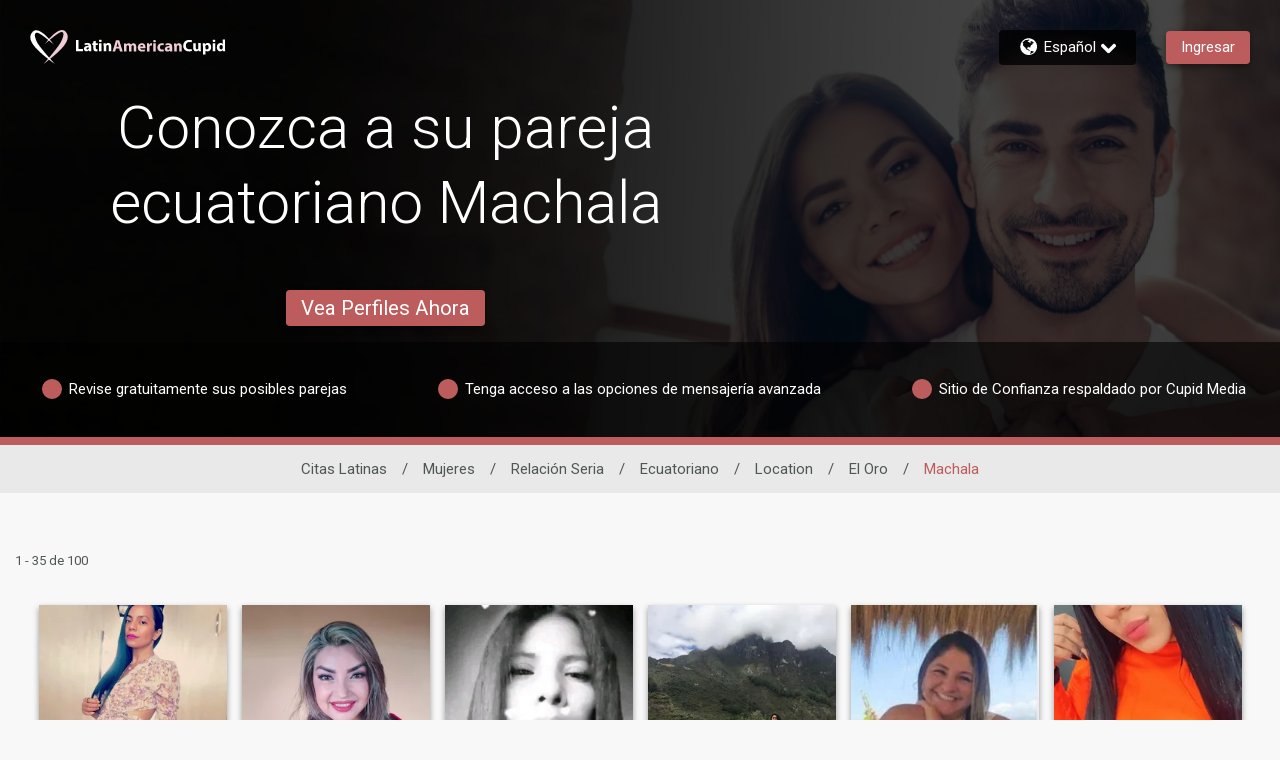

--- FILE ---
content_type: text/css
request_url: https://www.latinamericancupid.com/assets/desktop/react-resources/bundle-LAC.css?cacheUid=1766162989577
body_size: 614
content:
:root {
  --rsdk-logo-width: 150px;
  --rsdk-logo-height: 20px;
  --rsdk-logo-width-tablet: 190px;
  --rsdk-accent: 98 30 30;
  --rsdk-header-search-text: 152 61 61;
  --rsdk-banner-top-background: 33 3 3;
  --rsdk-black-alpha-8: 0 0 0 / 80%;
  --rsdk-btn-bg-dark: 92 32 32;
  --rsdk-btn-bg-disabled: 0 0 0 / 25%;
  --rsdk-btn-bg-green: 112 187 70;
  --rsdk-legacy-green-lighten: 229 243 222;
  --rsdk-ch-title-color: 255 255 255;
  --rsdk-chat-primary-color: 189 92 92;
  --rsdk-dark-secondary-text-color: 121 124 126;
  --rsdk-dark-text-color: 80 86 86;
  --rsdk-discount-color: 239 41 23;
  --rsdk-error-color: 194 59 45;
  --rsdk-find-more-button-color: 255 255 255;
  --rsdk-focus-border-color: 18 159 234;
  --rsdk-header-background: 100 27 27;
  --rsdk-header-button-fill: 98 30 30;
  --rsdk-header-strip: 189 92 92;
  --rsdk-header-strip-text: 255 255 255;
  --rsdk-header-text-expanded: 189 92 92;
  --rsdk-input-value-color: 121 124 126;
  --rsdk-label-color: 86 86 86;
  --rsdk-legacy-accent: 152 61 61;
  --rsdk-legacy-accordion-bg-gray: 239 239 239;
  --rsdk-legacy-blue: 0 116 217;
  --rsdk-legacy-border-color: 209 209 209;
  --rsdk-legacy-border-gray: 204 204 204;
  --rsdk-legacy-burgundy: 130 41 41;
  --rsdk-legacy-checkbox-border: 140 140 140;
  --rsdk-legacy-gray-lighten: 224 224 224;
  --rsdk-legacy-green: 127 175 65;
  --rsdk-legacy-nav-arrow-grey: 161 158 158;
  --rsdk-legacy-header-circles-opacity: 1;
  --rsdk-legacy-header-circles-svg-highlight-opacity: 0.6;
  --rsdk-legacy-header-circles-svg-opacity: 0.3;
  --rsdk-legacy-header-color: 255 255 255;
  --rsdk-legacy-header-strip-color: 255 255 255;
  --rsdk-legacy-header-strip-svg-color: 255 255 255;
  --rsdk-legacy-highlight: 255 65 54 / 5%;
  --rsdk-legacy-light-burgundy: 233 194 198;
  --rsdk-legacy-nav-icon-opacity: 0.6;
  --rsdk-legacy-text-color: 50 50 50;
  --rsdk-light-grey: 233 233 233;
  --rsdk-menu-hover-bg: 247 247 247;
  --rsdk-menu-move-color: 49 59 89 / 5%;
  --rsdk-primary: 189 92 92;
  --rsdk-primary-alpha-05: 189 92 92 / 5%;
  --rsdk-questionnaire-title: 189 92 92;
  --rsdk-success-color: 127 175 65;
  --rsdk-table-hover: 255 253 248;
  --rsdk-theme-dark-color: 100 27 27;
  --rsdk-theme-light-color: 236 216 216;
  --rsdk-theme-secondary: 98 30 30;
  --rsdk-theme-secondary-text: 135 65 65;
  --rsdk-upgrade-page-bg: 248 248 248;
  --rsdk-header-color: 255 255 255;
  --rsdk-legacy-nav-fill: 255 255 255;
  --rsdk-legacy-header-badge-color: 255 255 255;
  --rsdk-legacy-nav-footer-color: 255 255 255;
  --rsdk-legacy-activity-count-badge: 100 27 27;
  --rsdk-legacy-header-circles: 152 61 61;
  --rsdk-legacy-header-circles-fill: 100 27 27;
  --rsdk-legacy-theme-badge: 189 92 92;
  --rsdk-legacy-body-font-color: 80 86 86;
  --rsdk-legacy-action-grey: 121 124 126;
  --rsdk-legacy-grey: 50 50 50;
  --rsdk-legacy-theme-logo-left: 255 255 255;
  --rsdk-legacy-theme-logo-right: 240 204 213;
  --rsdk-legacy-theme-logo-second-part: 240 204 213;
  --rsdk-legacy-theme-logo-first-part: 255 255 255;
  --rsdk-legacy-header-settings-fill: 255 255 255;
  --rsdk-legacy-footer-logo-first-part: 118 114 115;
  --rsdk-legacy-footer-logo-second-part: 148 41 35;
  --rsdk-legacy-header-strip-background-color: 189 92 92;
  --rsdk-upgrade-page-border-v1: 153 153 153;
  --rsdk-legacy-theme-primary: 189 92 92;
  --rsdk-legacy-warm-gray: 225 225 225;
  --rsdk-legacy-payment-theme-blue: 42 51 147;
  --rsdk-legacy-payment-theme-gold: 236 158 24;
  --rsdk-legacy-payment-theme-diamond: 0 0 0;
  --rsdk-legacy-payment-theme-platinum-background-color: 210 213 249;
  --rsdk-legacy-payment-theme-platinum: 42 51 147;
  --rsdk-legacy-payment-theme-gold-background-color: 249 234 152;
  --rsdk-legacy-payment-theme-diamond-background-color: 204 204 204;
  --rsdk-legacy-payment-theme-gold-accent: 220 188 12;
  --rsdk-legacy-theme-red-darken: 136 21 21;
  --rsdk-legacy-theme-red: 194 59 45;
  --rsdk-light-blue: 18 159 234;
  --rsdk-search-element-border: 213 225 233;
  --rsdk-search-element-checked-bg: 152 61 61;
  --rsdk-criteria-active-tab: 98 30 30;
  --rsdk-search-result-relaxed-color: 186 186 186;
}


--- FILE ---
content_type: application/javascript
request_url: https://www.latinamericancupid.com/lu2c5hKpoB/6dg_/1l8huG/JO7V8NzX2h8zJ6piS7/E1svAgoxHgE/HlBkXXVO/QVw
body_size: 159469
content:
(function(){if(typeof Array.prototype.entries!=='function'){Object.defineProperty(Array.prototype,'entries',{value:function(){var index=0;const array=this;return {next:function(){if(index<array.length){return {value:[index,array[index++]],done:false};}else{return {done:true};}},[Symbol.iterator]:function(){return this;}};},writable:true,configurable:true});}}());(function(){Y6();sv6();CY6();var R0=function(Us){return !Us;};var GW=function(Fw){if(Fw===undefined||Fw==null){return 0;}var Oz=Fw["toLowerCase"]()["replace"](/[^0-9]+/gi,'');return Oz["length"];};var ps=function(KW){try{if(KW!=null&&!g6["isNaN"](KW)){var X9=g6["parseFloat"](KW);if(!g6["isNaN"](X9)){return X9["toFixed"](2);}}}catch(OW){}return -1;};var lY=function(){return ["\x6c\x65\x6e\x67\x74\x68","\x41\x72\x72\x61\x79","\x63\x6f\x6e\x73\x74\x72\x75\x63\x74\x6f\x72","\x6e\x75\x6d\x62\x65\x72"];};var MH=function(){rG=["\t+(\\\f","EKJ7SC)5*","OZ-/hL-","z$2GGOK",".\x40S0$\r!HS\t^m8/","R4<#K[YL\vQ","3<~",",3N","v\b","\"RD+ZlDP","5&\x40]^NH\x40\f./4Q^0>\x07\'",",BF\x0751*MX","G","\r","\rrW\")!\nVSKL","C\\\v","4","F_5","\x3fW\x404\"\'","GWHQ\f 7$FO28,$G","NQ\v/,","=1%","+\'","*WB$.&OSXA","JG%","n\x40\f","U_","z","\rUM!(9SD%","TL","EQDP2",".fU","NW\tLG\v6\'4)W","W","YCOG\n\v5)^S#~\\!,OF^]]y1J:=BZ(\r","3,-GU","K5*/\"b^>$!\"QB","Z%","%DE",")]U$=,7gZG]",");SZ","x","E%1)","4,*GR","+c|Y4K.e","F\b2>",">>BY\x3f#&ZB","BA\x002","W&\"2","}P7#0&GX)KVR","F\nRA_","!+GUcH0HE\v#(","V\n7\t3>FW#$","]4)","*\'t","\v/(","AR\"!&","Gi.!`d2",")\"_Sq\x00$ct_]]","1","SU\b\fM","SG\'","/\"GU93, GZ","]\x07HN","17CUf]","\'KEKL\t\vdZ\'/$]X","21MB^A","#5-/TS","^Y\b","^YuK\b\'/,_F","q\r-\t0:S\x404p-1rX]\tNP","h4\v{^C6}\t,c\fEJJ-qc5\vJ\x3f]A\"51","9 [X%","8,^Z5\f\'-KC\x07","\\YDn\x00,\r/%","5uKDL\f7\x078\\A#12&F","~}\t#/SB8\"00,OF","JHQ\'\v\x3f]B>3.\vCXF]","0:9Ws=5\r\'-V","$RC<OV\fS","5 ]C\"5-4L","\x07;","IYDF6\'>#[C<","-59WD5\x3f,","#7KX/RHRQ\f-\t(AC=$","\tDC6(]C%","^Y3","4+","0&SCX]","\"`Pp","\t]]Y",">9","GM7","\b#1FA\vX])\fOA0>#QO","\v7","Ms","G[35","F07","l\n6=$QW%9,","MK","XVGy","\'7kXOJM","70GD#N","W","&\v\"Tt8\"*","05KU}W\bDP7\'\r2>FD0$\t--","::9Zd4#.7","\' PS","I\\\t<\x40F\n4,AX71Wt3DU0fU\tM}$0:4","!>.Ye%\x3f1MBIW","H","=SD\"5&.,CB","P#\x3f\r","\x07DD\f,\v\x3f]F4\";","3\r\rzdP7\x00","w\")!\nVSKL","6!%","/)","592/CO$KU","7=\b","\x3f(QY555\naY\x07ZWOV","T_\x3f9*","0(\"^\x4044/27KYY","Q$DL\x000\v/\"\x40p$>6*MX","+GW","&","RI","!7!WU%.&L_G|\v\x40","(9","BV;",":5,FS","e8<\'1N_\rBLJ3MWo#5","R\'3","*DD\vG])\vSM\b+6","W^s","1\x075t\f","R 2>Z","79\f\'","DJE[6\v/(Q^0>\x07\'","J\rEG\'i","\x40[Q","SG7(9eW:5,- I","i[:iK\'A81k~i ","\'&O","6,UX4$/&VS","#52,LE","FS\'","0 J_O[SG",">;[U4}\t,%M","D\f\'\x3f>","((\x40\x4083,P]X","\r\'5N","\f1>)8AB44","F>96&PbZ]","H","(=WW:5","TF%","0\t==","u\x00 !29_\x3f$%1KS^]J3ed","t_=52\'\"FS","t>\x3f\f\'\"L","RD^W\t\fM","4WW#","\x07}}QnnG","RC\'","\b-/%}P96+","EG\t\'\r:9Wo85\f&","NV","!","\x00NO./(","NT\t","\v+=^O%!","-!HS\t^","QC","55)]A32&gDEJ","FG\x00\v/9WD(","\r\f","3,^","QW=33;-V^YQ0QG\x00!,A^","[OV;",")RV\n//-(\\B","W54%4&LB&CKOG",">;[U46\"","}XMP\x40P\x00","^\b","\n6>\x3f","yxI}YPD[\nNLE6B)dID4$0-BW\b^\rBV\f-ypB( -%eGZ\x07G16/]Zsm]6:RSL9L\x40\n.D29WD0$0|DCIL\fO\nk)(FC#>\x406:RSLD,\t/$]Xy$I91GBXVJ\x07G$5.F_>>B~VOOW\fCr[\b 7kB3,0VDILX6/]Zwvc~eGZR-49KF4oB1:OTFPXR\x00-\f{9O%xk>DCIL\fOjC oGE4p61KU\b^GW\v!2\"\\x+\'7WD\n]XWCbf6O\x3fm/ )GUH\fUM;>a]\v\x3f~\b#0mAzJDP;F2p}T;56mFS\fCV3SM\'/4NJ7%!7KYLF\rGL9\x00\x3fo\v4~#/WSYWAGW\v!2\"\\lm;3GY\f\nkCM\t}9\" PY=j\x3foW\v\vQSC-\'1v9\'1CBXF\x00CK#\"#Q%5#7MDV*#\x40Q,\t9WD0$0aZWK\frV+<SQ-,BVY9^J\rFv%H`+GX2$\t--PB^OD\v0/8\x40Xq(&ABDN]\f\nOG50+(\x40B(xn1MKTGI\'. WD02\f\'yFIWHE0\v9!W\fp`L51KB\vHTY\x00kF/\x40k,$;8DWHA\b_#8%Bx+%WX\t^Q\r\tVI0F>dID4$0-B1XeW\\_789[Y\x3fpj7DFOJZT0J4p\x40w\"N21MB^AK\v1:#QS>6\x404|P\fYW,CH\x00!u.\x40S0$j,\fFELXR\x00kF.p\\S&p\nj-^J1wQDV0{$W}r\x3f+-TYOFWC\t7aB}5L7j_FKE\fOA+5mZ%|n&\vMXADV0 9KF4jB,,P[\vFFSE_6D8,^Zy\"L\'j_K\tKL\t\v\tVL9>9GD\x3f+;3G\fH^P\fV\x00I#<wFK,-l4PWKQ\x40PE2W 0\tP$>6*MXJ\\C\\D,\t/$]Xq)Hk8_PD[\nNLE&Br6O\x400\"\x40%~YKQL\rOTM$5.F_>>Hk8PS_JCUJ\f1rd\t\x400\"\x40/~mT\x00O[MFG49]B( \r%AWGL\tOM\fB\x00xkdeUWVLEN\f#7eE$yFdkE\vS\x07u=\x40Y%\x3f;3G\vH\fUM;>p}T;56mADKLKF\v^$5.F_>>\x40\x07kVqYVGnH/%\x40Y&rL`1GBXVH>D\n0/:.Zy6, V_DJZDM6F)aP$>6*MXB^DV0{9Z_\"~\x3f+-TYOOU\vkC&dK7%!7KY\n\x40B\rGL9\f.#QB8\x3fb-\n_FKOB\v4\v)m^\v9x*YCXHDM`3\x3f]Asq]/\fBZ]CWCb\ff!W#7L1~DKTP\x006)#EwvB-!HS\t^W^U\nkL}\"U0<\fj05uYHVGkU>c\x40S\"\x3f\f4&\nEDug\v\x40KkD/%WXyx7-ABEVB\bY\vjH5(JBs|n6UCWFKGW\v!2\"\\%y,k\x00BXWA\rVI7F8dOxjl1GEFNKR\vK6>#7%!7KYLCG\f#.(B}%H$j_F^\rBV\f-s9M#571L\vSM`F/aG2ykj_UBF\vF\v4\v)mS\r8x**QHuQNI\x00`F ;SZ$5Z$6LUCWKUk=8\\U%9,cMCQJTP\vb>:Syx7-ABEVB\rML9s9D}5L-j_CWJTP\vb\vf,\rW$\b\'-\nYFEP\f\t\v\x3fC&+GX2$\t--zB^OD\v4\v)m\\\vs#13GXO\\9\x40P`Q)(FC#>\x40$6LUCWKN\fk2+4(!6V_MW^LL6)\"E\x3f5bPDXH$DL\x000\v/\"\x408#\x40#/PS\vNAJTL\v+<o\r86H` M[F]E\x00XW5dI_7xB6+PY\bW^N\v*4:_j\"66PX\\YD-\x3fm5\x3f\'yW^\tGK//%]Rl\x3fL\'mCD\rQQX\bY#{,S4.&EWO\tCL9:\x3fClH#oGQC^B\bY\f$B.p\v!y--V__]QDV0{8OK86H`-GN\bW^D\f\b\'3\"V4~\'-V\vgOVX\'D:\x3fU\r4<\'cKPB\bLNUGWf([4$\b-\'\vMLHTQ\'\x3f(Ve%16a\vWD\vSMbfoQY< \f\'7GRH]DSE^\'D\x3f$AF0$*ZUZL\fO\n\x00l\v)*K4<\'aPS_JAX\'D6(F^>4Fd&\fW\bXM\t\x00\'.\x3f\\}5N#1EQDHYG72#Uj&0cA\vLF\rGLy=eX>\"\r#/\x00\vW[DXR\x00k2+Xl5N&,LSU\b[QN\x006\x3fo\b\"%2&LRNaMFGn\tu,\x40Qlm]2jAY^QD\'.\x3f\\M\'1\f7&UDKJ\rOEM\v\'P>cVY\x3f5\x3faV^EOH^l\"=WwxaAY\x07ZTDFGnu WB9\x3faV^EOHOD\f0\rf.W#7I\x3f>_PD[\nNLEB/a\x40*&0cG\vUIMnf9_%5#7MD1OeQ\nG\n-\x3fm\vlmk1GBXVJF\x00.<,FSl>./BJX}kF8$0\"VYJTP\vdLs\x3f[4$\b-\'OLO\x00I0D:\x3fU\v\'\x3f\t&c5LF\bG6)\"Elm]0mOSBWJ]^G0/8\x40Xsq]&BX\x07UJ\n&Wy9ZD>\'Bn1\fWMV1;>\b\x40D>\"H`JSJCL\x40V\n0J\x3f\"WEq>6cRD\\QCEeHp(vp\r\'7JY\bCOQ#{\"^y>L6mKBXY\fSl\v)*\r86H`7JD]W^MK6+(D4$0-DDG]\vNFX`3\x3f]As|l\"PQWE\vFl>!WQ0$-WZHQ\x40PE+W4cSD6k\'7WD\nQU\nF\n,de\x40m%~\'0WZdY\x07|\fl:!GS}\"N,&ZBW^YV)-\two\x40S%%,a\vWX\x07UJ\n&L}e\x40<5*,F\vHD]l\v)*\x40>9bs\v\\DE6f#GZ=|kyK\fBX\x07UJ\n&Wy9ZD>\'Bn1\fWMV1;>\b\x40D>\"H`*VSKLP\x00179_\"p-7W\nW\b\tDA`Cw\x3fR4<%\"VSWDM\rRL\x3f\f.#QB8\x3fb\f\nBCQN\vPX9)4~Y2jsKQ\rVCdB)cQW%3\b,A\vq\t7J\rE+{9y\"N$*LWFA&\fBXa\x4006\'1nY\tL1P|\vI62>B#)%,7P_YRJM0C&+GX2$\t--eB^\x40PE0W/cQY< \f\'7KYVDPK6+(\x3f\x3f/\"NFN]UGE0D:\x3fU%~-.RZ^Q\rP$5.F_>>\x40(kV^PV;/59\x40_4#]8VDfW\tYP\n-y0o%~-1gW\tB%OUJ\f1Cw9Z_\"~\'0GBB\v\bCGW\v!2\"\\xk8KPB^\x40PE0W/Gkj9j1\vD^M\rPK!\v7!Bxk\t$k\x00PD[\nNLGW/4BS>6\x406mLS^UW,J/v[Pyq\t1\rCxB^OE*Cr6DW#pn^\rBV\f-{\x3f*60kAOMMG\v%3v_7xl CZLF\b\v\'.\x3f\\#~#/WSW^c>\rPK&5(`|y1GBXVJT.>pDY84\x40roPEV^\x00I0`\x3fWB$\"b-\fXRLW\r\\_\'.\x3f\\M\x3f56ycKLM\x00UK\n,JeM#571LMKTT\n+{}R>>xbKX]SLE;D+\x3f]B>$2&RFC\bOA\n,/\x3fGU%\x3f`oY\x40\vFMYE-=$UC#1.&ZWF\n\tFI`\t4#AB#%6,PFQN\vTG_;F8\"\\P870\"\x40ZZ\bl2>BZ0).#.G\v\f\\F\r\x00\"\'>\x3fSB>\"&7-ABEVHJ\rGK+(\\S#1-1dCIL\fO789[Y\x3fxk8TW\nJWAGW\v!2\"\\lm;3GY\f\nLLEU\f-(9\x40C2$0xPS_JB\x00PCdB)p\v(,`GXXY\fSd,\t/$]Xsm]kPCK\x40[+#\x07>1ND>/&\v]D\x40P\f.#QB8\x3fj7\vMOLO* \x00>.F\"51MB^AnDZ\r\b1(QB#6PYELDmjw)\fy$NRD^W5<FI$B/a^s,&PWEJ,OA+5o}$N21MB^Am\x07(89U#56&\nTCLOD\f5:=P$>6*MXB^DV0 mW&1\t6yVK}BR-49KF4yL$kZXW\fU[\'F8aP$>6*MXBCUW,J/%[E,yIn&\fwSV\t*UG#4\x3fN}5N#0[X\t^\rBV\f-s9D}>L-oK\\W\x07XW2k8m00,O_OQ\x40PE#W5(E)xj7DFDJ\rKLy>9GD\x3fpl*QqD]UM5.F_>>H0jWPKYVMkD/%WXyx7-ABEVB\bY\'.\x3f\\%~--G\tN\vTG_#D5(JByykj_/ZCOG\n\x07nwouS\x3f5#7MDH\fKCnB=8\\U%9,k\vMOLO*(0}6H o\x00ByL\nOEGnB=8\\U%9,k\vMOLO\x00>-\b1(QBq,&PWEJ7A\\\vLnu&WO\"m7-ABEVB\bY#{\x3fy3:!7\nBC]W8|-s;SDq>\x40+-DCORJM,C`\x3fWB$\"b&\fD\\]D\nLn\f.#QB8\x3fb7\nLWKGK.5*F^jy4\"P]DNRMkQ2+Xq9b1\vD^M\rVK4\v78W\v\x3f|l\'MX[OU_\'.\x3f\\%~--G\vK\\\x00l:!GS\"m.n)\fFELXR\x008\"\\E%\"!7MDP\x40RGx\f.#QB8\x3fj7\vML\vHQK2>;}$\b+0\fXRLWS\rV\r+u>WX%m**Q5Y]T\n+{}B99l\'MX[OUJ\f1D\x3f(^S61\'~LCF\vHQK//%]Rlr\';VF^PC%W-\"[Rq`L6+KED^J&OV+(cTY#!+\neCJGMj:\x3fDq9b7J_AX0D8%SD$Hrj[\vM\n*(a\x40wvA+0lW$MRN\f!s|wvH6+KE1XeWNKbZr0E%\x3fx%WX\t^Q\r\t\v62>R>>b\rKJJV\r+u9\x40O>0*GE1eD\x00NO./$]Xj9jaV^EOH^l\"=W%8-4BDKJ\rXSG75mF^8#N05CZ\\QC!5QS!$\t--PD[\nNLM6C $T%8\t1mFYO\vSMb`;SDq\"]6+KEQLM\x00UK\n,J>eW\x3fy0&VCD\vMU[\'Wy9ZD>\'Bn\"\fWMOS\f\v\'/pW\x3fvFj1\f[^P\x07\x00\v\'/oD1%~TYNZJ\rD,=\"\x40\'1b-BCKDS[ ,)$WE<,$V^G]^oG5dI\x400\"\x40+~V^YXg\v62(Am\x3f\rL#~K\tEUDV\f-`$Ts\"-7\x00\vWQDS[)-\tr\x3fWB$\"b&\nD\\HJKju9\x40O\x3f~~V^YDTL9:\x3fCl\x3fN!\"NZBCH\x00\x40V*&4.}3]-mAWFOD\f,\v7!Kz>3BkxKPB_L\x00\bY\f$B/%[E \'5_DIY\x00In\n!C)(FC#>\x40\'kK\tKL\t\vmMnKkd\t_7x**QX]_H\f+:!^O\x3fk1GBXVJ\tKK$5,^Z(!j_SY]J\nG\nk2+B99l3PSQD\x00\x40V*&4.D4$0-SBC\tUA\r8ax-.0GMLK\x00\bV\r0,m\\S&p%01MDB\bLQ#> WX%p+7JY^\tUA\rb)mT_\x3f1\f.:\x00QC^BIKl)(D\n8~+-CZSt\x00\bP\x006)#Sy9N$*LWFA&\fB\v\x3f&aST#%6yDCIL\fO\nnr6TY#x#1SW^PV;/59\x40_4#N.&LQB[XDXrQv`W*&0cL\vBQMUP\x07/\x3f[S\"\vxKPBDXn\n!Vf9Z_\"~0&TLE\tMNM,Fy+[X0<\f;MUHLIKl)(D\n\x3f~+-CZSt\x00\bY#{$Xj2\'\"IKCLK\x40\'\v0o\vl$>aAY^QD\x00XW/d8~0:nY\tE\x07PYu+[X0<\f;MUL\f^OW\t.C`;SDq1]+|K\tEUDV\f-a6O\r#571L\vLDn\vu,\x40Ql\"L+|\nBCKDDV\r-fo\\S)$Bn7J_VU\fl\f2#SZ=),- FCL\nR\f-\x07+!WB4xk>UGHUG_$5.F_>>H6oPC^BAUJ-yp\v%~;3GBJVK#<v\x40S%%,a\x40DKSH^l\"=WJ-r--V__]H^l\"=W\t%8\t1mLS^M\x40PxH)(FC#>B~BD^A\n*(c\x40\x400<]6+KEDKJ\r^U\f0\rw9Z_\"~\r\'7JYUW,Hw9Z_\"~\';V\vHOVA\bG,) SZsm]7\fBZ]LESCj3$A\x3f56~PFZEFHL\f1a+GX2$\t--\nBCQ^\tT0J)pF^8#N61[s^JR\f\t\'<9Z`k|~\rG\x07JCWCbf9Z_\"~0:gXXQzP8y=eW79#/NO&E[W^VL0/8\x40Xq$\b+0\fUGHUGM\'D8\"_F=5+,LY\fDP)-\traa4yL2>_\tKL\t\vD,\t/$]Xy$I9%MDB\\YCS*(cFD(61KST\rFV\ro[`\x3f\f\vakMo1\vMKJJV\r+u9\x40O>0*GE1XeQ\nG\n\x00l)4~Y2m]7\vMKJJ\rGK!6=^S%9,xKPB\bLNUGWf#B( k8TW\nWW\rC%Q\beW,\"66PXJEEIP\n5J5(E\"-1\nFT\x40NE!\v/.Z0$\'.RBHEF\x07DN\x00%\v/(k_4<x%WX\t^Q\r\tVI0F>dID4$0-BCKD\x07DN\x00%\v/(M8$0\"VYvB\b\'.!Fx0=x1XRL&\fB\x00\x3fFy#WN%r]~V^Y\x07UJ\n&L}eF^8#N#1E\vEQC\vI2&aWK7%!7KY\n]B\rPL9B58^Zlm>\x3fP\bT\rFV\rkL}e\x40\v%~\f\'-EB\f\fS\n#{(}>],&U+XJ\v\tPLyg\x3f\tSz{I,GkW^c>P\x006)#X,6, V_DKUnw#Y}9L#jYBSCS\x00$o0yL!~WKT\\A6\t3eF*\"66PXJ\\W\x07GM6C&8R>>}1\nUCh\fLK\'D)(AY=&j \vB]KO\nk=8\\U%9,cMCUW,J=8\\U%9,k\vMKJJV\r+w(W#7/&LBJTP\vb>:f#\x3f\r+0GBLM\x00UK\n,B4a[*&0cC\vYM[M0F>d\tP$>6*MXJ_JZLM#F4a[$|naLS^F\b_789[Y\x3fpj7\vMYF\f\rKI7F8aB9\"5aBCWMBNKbZr0,-, MXO[^GW\v!2\"\\x+#1BWEK\b\f\b#0eP$>6*MXJ^JZT0J2v\x40S%%,cPCOQ\nM$5.F_>>H6jYPXQX\bQ+8%B \'5BDD]\bY#>m\f#571LVDNP11kB$P*BDD]I$5.F_>>Hk8TW\nLW\f\tPMkD6,\x40]yx7-ABEVJ\t\v4\v)m\\8|n6UFF\fOR\rnw;O}4L%oOZF&\rZIQ)(FC#>\x400k\vXYK\tD,\t/$]Xy$I9%MDBCVK!s9F#57\fXRLCBC\'Jkw\x40S%%,cW\v\f_V\tHM\vjC $TpxB!,LXIL\fO\x00\f,J5,D_61-1\vOLO\v77vDW#p-C\x40MY\fS\f-5(QB8\x3fn1BDO^\fBV\f44BS}5]6mPBJTP\vw}\vl5_ryG\bZ[Y\fI6D/4BS-,B,6NZHwEFD,\t/$]Xyy0&VCD\v^N\njCu SD:xH$6LUCWCU\nL9>9GD\x3fpjj\fAKHBKGW\v!2\"\\%y$,PQHV*B/cBD4&]6mLS^\x00\x40Q\x00bZa$Ts%\'1cQDL.UCG+{#S\x40876,P^YVXpQ9\x3fWW:-\'7WD\nLDCP2so\x40S%%,aXFTCXBC\'Jiw\x40S%%,cV\vHJU\nG0/8\x40Xs|#5KQ\v^WMTQ\x000+<(\\B1#mESbQ\r\vdL0+4dW=%1ky\bXY\x07R\x00I`\x074/[Z4rL`\"PUCL\x00UW\'HwoP_%>10\x00HGWM\x00I`7,FP>\"\r`o\x00FKL\f\fSO3\'($]Xs|B7\"dCFnRK\n,HwoEY&fT`o\x00PFT<SQ\f-$ABs\rIkxAWOYYBC\'H>#Vk\"66PXJ^NRMk&dBx-Ikj\v\vZH\tV\r+w,\x40Q$=,7QQWTL64#*\"66PXJK\vQNj3$A0\"\x077.GXYOO789[Y\x3fxI95CDJ^\rPX9`9\x40O*&0cG\vOOJ,GD!>(\\u0>#0\nFDDV&-/(JByr\'!EZH^D\f\'5FS\x3f#\t--\n=oz-/~F\x00 <\x40S\x3f40&PiD^A\b-(\\R>\"Z\'mESzYLG\'s#c!\bgr5|}$\'np:/\n~}\",\'GDXMFG\v),_S%5j-\fc$gy9(df:/\twd\x3f`q&EQ\x40PE-W5(E61 PSD{\v\rWCjZw}65,LBRLBAVG\x07%io8ml$GB/RL\rRK\n,Bywt\x3f&&\x40C\ruJ\rEG\'$\\P>rIy1MOV\fS_-D<(Ff0\"/&VSQD6oo$!\tm`$\r}a/h&J\rP\x00,>\x3fWDcjl$GB:KJ\vDV\x000B2cgx3\tfi8ov.&sg7=uzx-$*LWFADV0 *BC\x075&,P\fN\rEM>58^Z}77GXOJVK05)WD4\">-WZ_t\x00,4\x3f\bD&,\'MDXVDMNI%.`S\x3f40&P\fJ\rEG\'i1NX$<\f\x3f>_VUSn:)\"__\"5N#/N1CCOO\nLCu.SB28Hj%WX\t^Q\r\t\v0/8\x40X\n\rkjU\vY]JUP\x006)#Ul$N1&LBFeXOM789[Y\x3fxk8KPBkJX\f\f1+)\x3fSOy$Ik1GBXVJ\\\n:\tr1NP$>6*MXB^JZT0J>p\\C=<]7XFTPATL\'\f2#WRsq]6:RSL9L\x40\n.L}9ie(=-/\f_OJ\vNP8>/v9\'1CBX7XHDM,7!\v4y4\"PWF\n\rCI7W\x00UlqPn/[LZKjfeW\v4~#/ND\rDZnZfpDx+\t$kmT\x00O[KD\vDW>d\x40S%%,xA\vKERGE$)e\ty3]j-_DIY\tGLkD\x3f\"\\SxvFj6\fFYPB\rT.>dC<,$V^KJAXcZrvOU0$*kVFKS\rMX6=$\\W=<97POC^BBBC,7!\v4~\'7WD\fBGK0/8\x40XyyL\r!HS\t^\vJ\x00X#Cr\x3fWB$\"\x3f%KX\vFTHDM.C/%\x40Y&p\x3f>PS_JCT_j5wJ-6, V_DOS\v+\fs9M86H`0VDD_H^V24+Bx\"66PXJOOS\v^4\v)m\\\v2\n\' VXW\fU[\'D/\"aB#9%mAWFJQ\t+\t>e\n|aIy1GBXVH,CH\x00!yp\v\x3fvF6mAYYLBV\n0L}e\\\v%~--QB_[\fS\f\v#\x07>d1`~\vVDH0DVGWf#\rw#\";mDDGJ\x00$0\r. WX%#B~XV4K0+d\\ByoZz\x3f\x00\nCK&.\v6=WRxo!01CONRVM,Cd(B}\"Ix5M_\n\b\t}I\rC\'1TC\x3f3+,LCQLNUE,,mfO!5%01MDB\bq\x40N\f&J:9FS< b7MOKTA7>m\\Y\x3f}\t6&PW\bF]J\nOQ#8(j\x3fb,PRX\f\x40\x00b/(\x40W3<ncLY\x07Y\x40[E-\b1(QB\"p\r70VKNC\x40>6/]Z9\'1CBXeBJO\x0064)x-HkoD\vq\b7OR\t[aZ\v$xIn3^TD\'\x40V\x006(tY#=6k\vOKWG\r/$]X\"xIl7K[pW\rTXj>:r0$kmVY9^J\rF\nLnf#S\x40876,PAD\fRA7F<pK55+ G{GW\rOX;D3,\x40R&1\'\x00MX\t_JOAnf4Z0>\x077\"ESFHMMC\v%:*WE}];mRZ\v^^Lu8AS#\x07\'-V&ADQR3\'($]X}$N#!PC^HDV0yaIB\"jn,QU_]L.w9H\f!|\f#yUKKP\rF\bx\r\'1\\C=<L* [FD]YI#P#aS\x40kL2/sF_YYG2a>Oj31&\x07_[\vD\x00\x00,yw\x40S%%,cV^WK\b_#{y,yL6j_CUW,J=8\\U%9,k\vMOLOl\v+=^Oy$\b+0WMM\x07OVk&exk#0G^LDl>#F%~rmRY^uRC\'D8,^Zy$N6sBD^\tCORG\t$D8!]E4xIy CE\nP\x00\x40Q\x00`5)\f#571LK\fQ\nL\x3fraF,yIkxPS_JCGW\v!2\"\\#y0&VCDM\x40R.s9Z_\"|0$W[DLJ\\_Mkre\r","NV3\'","R[\v!#/(\x40W%\x3f","M]N\x40I\f&","2>f_<577w\t^Q","\x40\x407/","\x07","Q^43\v\x00*M[^J\x00rK,\v7","g86Sr\x07obYS0NO\x00=hJ\\(|[97fJt.>\x40El","CED[","\x07OL\v(D[","92","YL\nOE","EYK\fOq-:*W","EM+-\x3fSU:","CTFC\tb\t:9Q^q16&OF","DWF]\"QP$2(:.YY76","\x07;1ME\tEH","w#\";","t_=5","/5>#","M22#FS#j-\"PE","nj-r","HP6&4,V",":<~Q6%i|8xj81s","!8SR>-\"QX\fK\\GA\x3f\x078+^i)\r ,N","RA+/","9b-MBJKMKb58_\'1\f7&Y\f\nLD5\'6$AE8\x3f\f\"OS","","2)","\vYKO","#:$^~49\x07*7","M]\"UV+\b.9W","U","\b^W\v","YL\vU","\\YDQ","(=WS283;-V^YQ","3/3MEN","-&T",":\x3fAS","54","\t/\x3f^}4)","_Y","r[\b 7","X]","F\vM]\bTP","ZU",">","A\t+59j","73","","HDN!\'/%","V","#","!,LXIL\fO",">FW#$41","YIH",")M_","VY5","ORA_","+h{.&ge-\v x\x001vc<}`39\x40\x40&=*Z_;;\f/-MFXKWU;k|\x00eeVu{A","JG","\x40F","F","YG72#U",",\"T_\rKL","-3GX","$1K[^Q","~}0-(\x40i4&.6CB","^A","DS#","OG","BYEc0\v\"GP75","i6&1K\x40Xg\x40N#>","AB\\]2,CH\x00!","LP\vY","\"(SD6\"+1V^","\x07OUX","1&P","Q\nU\r["," \b#-VY\x07","\x3f1\f","61[^YLG\v6J,$F^>%b CB\tBD\f,\v7!K","Fp","~]dL->\x3f","%TL64#","65*OS_L+\x00UK\'(29A",")USq\x00$ct_]]","-","7(FB4\"#-6LB","FY9\'\'","WX02\f\'\'rZMQ","\r\'5","3ts\f","ES|W\x00DQ","YT"];};var wl=function(L8,PL){return L8<<PL;};var lz=function(mG){return void mG;};var cG=function(ER){if(ER===undefined||ER==null){return 0;}var Ms=ER["toLowerCase"]()["replace"](/[^a-z]+/gi,'');return Ms["length"];};var Qw=function(Mr,jR){return Mr&jR;};var VL=function(){mw=["\x61\x70\x70\x6c\x79","\x66\x72\x6f\x6d\x43\x68\x61\x72\x43\x6f\x64\x65","\x53\x74\x72\x69\x6e\x67","\x63\x68\x61\x72\x43\x6f\x64\x65\x41\x74"];};var zL=function(){return Kv.apply(this,[S3,arguments]);};var CW=function(Js,b0){return Js|b0;};var Kp=function(c9,CY){return c9!=CY;};var J8=function(){return bG.apply(this,[MS,arguments]);};var zs=function(Sv,ST){return Sv+ST;};var DW=function(A8,dw){return A8===dw;};var QY=function(){return g6["Math"]["floor"](g6["Math"]["random"]()*100000+10000);};var nG=function(E9,wG){return E9>>wG;};var JG=function(dv,XR){var R9=g6["Math"]["round"](g6["Math"]["random"]()*(XR-dv)+dv);return R9;};var ZW=function(bp){var xh=bp[0]-bp[1];var Qp=bp[2]-bp[3];var dW=bp[4]-bp[5];var Qz=g6["Math"]["sqrt"](xh*xh+Qp*Qp+dW*dW);return g6["Math"]["floor"](Qz);};var PH=function lR(Is,t8){'use strict';var w9=lR;switch(Is){case G:{var bc=t8[bI];kF.push(JF);try{var jK=kF.length;var tU=R0({});if(DW(bc[QO(typeof BK()[Vm(jZ)],zs('',[][[]]))?BK()[Vm(lV)](R0(xO),f9,b4,xg):BK()[Vm(nC)].call(null,vO,gn,Qk,gk)][QO(typeof wn()[Rx(vK)],zs([],[][[]]))?wn()[Rx(Jm)](Mn,O8):wn()[Rx(Mn)].call(null,jD,Qg)],undefined)){var X7;return X7=BK()[Vm(rZ)](R0(xO),FL,Mn,Fn),kF.pop(),X7;}if(DW(bc[QO(typeof BK()[Vm(HM)],zs([],[][[]]))?BK()[Vm(lV)].call(null,hU,f9,SC,xg):BK()[Vm(nC)].call(null,jX,Lc,OD,gF)][wn()[Rx(Jm)](Mn,O8)],R0({}))){var gc;return gc=wn()[Rx(b4)].apply(null,[pZ,nW]),kF.pop(),gc;}var jC;return jC=BK()[Vm(Mg)].call(null,xD,Yl,Ix,VF),kF.pop(),jC;}catch(T4){kF.splice(UK(jK,CC),Infinity,JF);var Lk;return Lk=hM()[cZ(lO)](Yh,kV),kF.pop(),Lk;}kF.pop();}break;case j5:{var fZ=t8[bI];kF.push(cD);if(QO(typeof g6[BK()[Vm(sn)](lm,nK,bk,bM)],mU()[p7(xO)].apply(null,[k7,QV,Dk,QZ]))&&Kp(fZ[g6[QO(typeof BK()[Vm(Mk)],zs([],[][[]]))?BK()[Vm(sn)](cg,nK,R0(R0({})),bM):BK()[Vm(nC)](Fn,sZ,wD,EK)][hM()[cZ(zZ)](R4,jZ)]],null)||Kp(fZ[XM()[mV(jZ)].apply(null,[L7,LK,DC,vF,CD,vF])],null)){var WX;return WX=g6[BK()[Vm(K7)](R0(R0({})),V4,V7,xC)][BK()[Vm(Nc)](IU,wx,SC,tx)](fZ),kF.pop(),WX;}kF.pop();}break;case E:{var kX=t8[bI];var MV;kF.push(xF);return MV=R0(R0(kX[BK()[Vm(lV)].call(null,R0(CC),Ic,fF,xg)]))&&R0(R0(kX[BK()[Vm(lV)].apply(null,[wm,Ic,R0([]),xg])][QO(typeof hM()[cZ(xV)],zs([],[][[]]))?hM()[cZ(OD)](b8,Bn):hM()[cZ(Vc)](KZ,wx)]))&&kX[DW(typeof BK()[Vm(lD)],zs('',[][[]]))?BK()[Vm(nC)].apply(null,[bx,vV,R0([]),Yg]):BK()[Vm(lV)](R0(R0({})),Ic,R0(R0([])),xg)][hM()[cZ(OD)].apply(null,[b8,Bn])][xO]&&DW(kX[BK()[Vm(lV)].apply(null,[SC,Ic,Cm,xg])][hM()[cZ(OD)](b8,Bn)][xO][Lx()[xk(Mc)](hU,NK,lk,Mg,jZ)](),hM()[cZ(Mk)].call(null,bC,Tx))?BK()[Vm(Mg)](EU,FD,Cm,VF):wn()[Rx(b4)].apply(null,[pZ,PX]),kF.pop(),MV;}break;case qI:{kF.push(Tm);try{var zX=kF.length;var PU=R0({});var TV;return TV=R0(R0(g6[QO(typeof hM()[cZ(CC)],zs('',[][[]]))?hM()[cZ(jZ)](nv,J4):hM()[cZ(Vc)](fX,Mc)][wn()[Rx(wm)].call(null,EX,QX)])),kF.pop(),TV;}catch(w7){kF.splice(UK(zX,CC),Infinity,Tm);var QU;return kF.pop(),QU=R0(Ej),QU;}kF.pop();}break;case T:{var qO=t8[bI];kF.push(Yk);var Sm=new (g6[BK()[Vm(gn)].call(null,Mn,Eh,R0(xO),Hx)])();var D4=Sm[wn()[Rx(gn)].apply(null,[Wx,bm])](qO);var YZ=wn()[Rx(Dk)](tk,Qs);D4[hM()[cZ(wV)](Cg,PO)](function(Hc){kF.push(gK);YZ+=g6[wn()[Rx(K7)](xg,f8)][wn()[Rx(Cm)](PD,ck)](Hc);kF.pop();});var ZD;return ZD=g6[BK()[Vm(gX)].apply(null,[Qk,Iw,R0([]),ZF])](YZ),kF.pop(),ZD;}break;case HE:{var bF=t8[bI];var P7=t8[Ej];kF.push(YX);var TK;return TK=zs(g6[wn()[Rx(hO)].call(null,FZ,q4)][hM()[cZ(cK)](JV,mF)](vC(g6[wn()[Rx(hO)].call(null,FZ,q4)][QO(typeof wn()[Rx(xm)],zs([],[][[]]))?wn()[Rx(OD)].apply(null,[Zc,F8]):wn()[Rx(Mn)](XZ,S7)](),zs(UK(P7,bF),CC))),bF),kF.pop(),TK;}break;case lI:{var Y7=t8[bI];var Sx=t8[Ej];kF.push(dk);if(jm(Sx,null)||wF(Sx,Y7[DW(typeof wn()[Rx(kV)],zs([],[][[]]))?wn()[Rx(Mn)](lc,FC):wn()[Rx(xO)](En,Kz)]))Sx=Y7[wn()[Rx(xO)](En,Kz)];for(var IZ=xO,V0=new (g6[BK()[Vm(K7)].apply(null,[R0([]),Pw,WU,xC])])(Sx);Xm(IZ,Sx);IZ++)V0[IZ]=Y7[IZ];var dx;return kF.pop(),dx=V0,dx;}break;case rS:{kF.push(UC);var Am=g6[wn()[Rx(qm)].apply(null,[bZ,kD])][hM()[cZ(LX)](X0,Dm)]?g6[wn()[Rx(qm)](bZ,kD)][BK()[Vm(cg)](HM,lp,jZ,IF)](g6[wn()[Rx(qm)](bZ,kD)][hM()[cZ(LX)](X0,Dm)](g6[BK()[Vm(lV)].call(null,NO,vv,jX,xg)]))[BK()[Vm(vn)](NK,JH,Sc,XX)](mU()[p7(Cm)](IM,N0,CC,hZ)):wn()[Rx(Dk)].apply(null,[tk,qb]);var YM;return kF.pop(),YM=Am,YM;}break;case Lq:{var WZ=t8[bI];kF.push(lg);var Eg=BK()[Vm(rZ)](R0(R0([])),CZ,vF,Fn);try{var dn=kF.length;var WD=R0(Ej);if(WZ[BK()[Vm(lV)](xD,J7,XD,xg)][wn()[Rx(HZ)](Cm,JM)]){var tD=WZ[DW(typeof BK()[Vm(WU)],'undefined')?BK()[Vm(nC)].apply(null,[R0(R0({})),RZ,vO,Ek]):BK()[Vm(lV)].apply(null,[BC,J7,R0([]),xg])][wn()[Rx(HZ)](Cm,JM)][Lx()[xk(Mc)].call(null,hU,zg,zc,NK,jZ)]();var pK;return kF.pop(),pK=tD,pK;}else{var g7;return kF.pop(),g7=Eg,g7;}}catch(AK){kF.splice(UK(dn,CC),Infinity,lg);var GZ;return kF.pop(),GZ=Eg,GZ;}kF.pop();}break;case IE:{var QF=t8[bI];kF.push(pm);var jU=QF[BK()[Vm(lV)].call(null,qV,kZ,R0([]),xg)][BK()[Vm(pn)](bZ,kH,R0(CC),wm)];if(jU){var rO=jU[Lx()[xk(Mc)](hU,jX,ZM,xD,jZ)]();var gZ;return kF.pop(),gZ=rO,gZ;}else{var cU;return cU=BK()[Vm(rZ)](k7,WK,qm,Fn),kF.pop(),cU;}kF.pop();}break;case EB:{var R7=t8[bI];var U4=t8[Ej];kF.push(s4);var VK=U4[BK()[Vm(KK)](R0(CC),kz,CC,vO)];var XK=U4[wn()[Rx(dX)].apply(null,[KD,s9])];var rk=U4[QO(typeof BK()[Vm(sn)],'undefined')?BK()[Vm(hF)](K7,KH,NZ,xm):BK()[Vm(nC)](sn,OF,fF,SF)];var AO=U4[hM()[cZ(mX)].apply(null,[qH,DF])];var bg=U4[BK()[Vm(Mk)].apply(null,[Jk,XY,xO,C0])];var Dn=U4[XM()[mV(gX)].apply(null,[zV,rw,CC,xO,lm,K7])];var OZ=U4[DW(typeof wn()[Rx(vF)],'undefined')?wn()[Rx(Mn)].apply(null,[r7,qD]):wn()[Rx(UX)](pM,pT)];var kg=U4[hM()[cZ(JK)](bT,M4)];var cX;return cX=wn()[Rx(Dk)](tk,fp)[hM()[cZ(km)](CU,BM)](R7)[hM()[cZ(km)].call(null,CU,BM)](VK,mU()[p7(Cm)](RK,LU,CC,hZ))[hM()[cZ(km)](CU,BM)](XK,mU()[p7(Cm)](kV,LU,CC,hZ))[QO(typeof hM()[cZ(Jm)],zs([],[][[]]))?hM()[cZ(km)](CU,BM):hM()[cZ(Vc)](RV,PF)](rk,mU()[p7(Cm)](Fn,LU,CC,hZ))[hM()[cZ(km)](CU,BM)](AO,mU()[p7(Cm)](mM,LU,CC,hZ))[hM()[cZ(km)](CU,BM)](bg,mU()[p7(Cm)].apply(null,[zZ,LU,CC,hZ]))[hM()[cZ(km)].apply(null,[CU,BM])](Dn,QO(typeof mU()[p7(km)],zs([],[][[]]))?mU()[p7(Cm)].apply(null,[Qk,LU,CC,hZ]):mU()[p7(b4)](CC,kU,s4,sD))[DW(typeof hM()[cZ(O7)],zs('',[][[]]))?hM()[cZ(Vc)].call(null,ZK,NF):hM()[cZ(km)](CU,BM)](OZ,mU()[p7(Cm)].apply(null,[WO,LU,CC,hZ]))[hM()[cZ(km)](CU,BM)](kg,wn()[Rx(rx)](vX,Ul)),kF.pop(),cX;}break;case dA:{var IK=t8[bI];var sX=t8[Ej];kF.push(lk);if(Kp(typeof g6[wn()[Rx(sn)](qV,RD)][mU()[p7(W7)].call(null,Jk,b7,Mg,mZ)],mU()[p7(xO)].call(null,gX,jF,Dk,QZ))){g6[wn()[Rx(sn)](qV,RD)][mU()[p7(W7)](BC,b7,Mg,mZ)]=wn()[Rx(Dk)](tk,Ab)[hM()[cZ(km)](jc,BM)](IK,wn()[Rx(mM)](LF,NM))[hM()[cZ(km)](jc,BM)](sX,DW(typeof mn()[Yc(nC)],zs(wn()[Rx(Dk)].call(null,tk,Ab),[][[]]))?mn()[Yc(vO)](GD,bX,DC,jD):mn()[Yc(Og)](DC,C0,YK,j4));}kF.pop();}break;case rq:{var lK;kF.push(Fc);return lK=R0(R0(g6[hM()[cZ(jZ)](sH,J4)][mU()[p7(rx)](Dk,JX,Dk,GD)])),kF.pop(),lK;}break;case QI:{kF.push(BF);var pU=R0([]);try{var KO=kF.length;var UU=R0(Ej);if(g6[hM()[cZ(jZ)].call(null,Sp,J4)][wn()[Rx(wm)](EX,Z4)]){g6[hM()[cZ(jZ)](Sp,J4)][DW(typeof wn()[Rx(Mg)],'undefined')?wn()[Rx(Mn)](MF,vK):wn()[Rx(wm)](EX,Z4)][wn()[Rx(vg)].call(null,q4,NI)](wn()[Rx(ND)](WU,Hv),wn()[Rx(vD)].apply(null,[J4,fM]));g6[hM()[cZ(jZ)].call(null,Sp,J4)][wn()[Rx(wm)](EX,Z4)][hM()[cZ(Un)](XC,DC)](wn()[Rx(ND)].call(null,WU,Hv));pU=R0(R0(Ej));}}catch(UO){kF.splice(UK(KO,CC),Infinity,BF);}var JD;return kF.pop(),JD=pU,JD;}break;case l1:{kF.push(QD);try{var AV=kF.length;var dC=R0([]);var SU;return SU=R0(R0(g6[hM()[cZ(jZ)].call(null,qv,J4)][BK()[Vm(Fn)](lO,PW,lV,GX)])),kF.pop(),SU;}catch(c0){kF.splice(UK(AV,CC),Infinity,QD);var Pn;return kF.pop(),Pn=R0([]),Pn;}kF.pop();}break;case hB:{var Wg;kF.push(xc);return Wg=DW(typeof g6[hM()[cZ(jZ)](Q1,J4)][mU()[p7(km)](WO,CK,Mc,VC)],wn()[Rx(Og)](XF,RM))||DW(typeof g6[hM()[cZ(jZ)](Q1,J4)][hM()[cZ(Yx)].call(null,NF,Wc)],wn()[Rx(Og)](XF,RM))||DW(typeof g6[DW(typeof hM()[cZ(PF)],'undefined')?hM()[cZ(Vc)](sC,zg):hM()[cZ(jZ)](Q1,J4)][wn()[Rx(HM)](fU,bL)],QO(typeof wn()[Rx(Jk)],zs('',[][[]]))?wn()[Rx(Og)](XF,RM):wn()[Rx(Mn)].apply(null,[dO,vV])),kF.pop(),Wg;}break;case gA:{var tM=t8[bI];kF.push(zZ);var zK=BK()[Vm(rZ)].apply(null,[hm,fV,jZ,Fn]);var wU=BK()[Vm(rZ)](R0(xO),fV,nC,Fn);var Dc=new (g6[DW(typeof wn()[Rx(Cm)],zs([],[][[]]))?wn()[Rx(Mn)].apply(null,[WV,Nn]):wn()[Rx(PD)].apply(null,[sx,I7])])(new (g6[wn()[Rx(PD)](sx,I7)])(wn()[Rx(Xg)](lm,SX)));try{var TM=kF.length;var vx=R0([]);if(R0(R0(g6[hM()[cZ(jZ)](Hg,J4)][wn()[Rx(qm)](bZ,Tk)]))&&R0(R0(g6[hM()[cZ(jZ)](Hg,J4)][wn()[Rx(qm)].call(null,bZ,Tk)][hM()[cZ(PK)].call(null,lM,hK)]))){var U0=g6[wn()[Rx(qm)].call(null,bZ,Tk)][hM()[cZ(PK)](lM,hK)](g6[hM()[cZ(pn)].apply(null,[Sn,km])][BK()[Vm(k7)].call(null,BC,ZX,TZ,PF)],XM()[mV(mM)].call(null,zC,A7,EU,rx,wm,hO));if(U0){zK=Dc[QO(typeof wn()[Rx(rC)],zs([],[][[]]))?wn()[Rx(vD)](J4,sZ):wn()[Rx(Mn)](PK,NC)](U0[DW(typeof hM()[cZ(gO)],'undefined')?hM()[cZ(Vc)](EC,PX):hM()[cZ(sn)](rV,LC)][DW(typeof Lx()[xk(rC)],'undefined')?Lx()[xk(CC)](jx,RU,sZ,CO,RC):Lx()[xk(Mc)](hU,EU,DD,sn,jZ)]());}}wU=QO(g6[hM()[cZ(jZ)](Hg,J4)],tM);}catch(pg){kF.splice(UK(TM,CC),Infinity,zZ);zK=QO(typeof hM()[cZ(Jk)],zs('',[][[]]))?hM()[cZ(lO)](V4,kV):hM()[cZ(Vc)](pV,hk);wU=hM()[cZ(lO)](V4,kV);}var MC=zs(zK,wl(wU,Ig[gX]))[Lx()[xk(Mc)](hU,gn,DD,gX,jZ)]();var ID;return kF.pop(),ID=MC,ID;}break;case Md:{kF.push(NU);throw new (g6[Lx()[xk(Mg)](jM,DC,SD,sn,Dk)])(hM()[cZ(vD)](FO,Mn));}break;case Aq:{var kO=t8[bI];var Rc=t8[Ej];kF.push(Ix);if(R0(DZ(kO,Rc))){throw new (g6[Lx()[xk(Mg)](jM,XD,Hm,wm,Dk)])(wn()[Rx(pO)](YC,Fc));}kF.pop();}break;case pP:{var pF=t8[bI];kF.push(f7);var SO=wn()[Rx(Dk)].call(null,tk,WC);var HD=wn()[Rx(Dk)].call(null,tk,WC);var jV=hM()[cZ(MZ)](YC,X4);var qF=[];try{var LV=kF.length;var TU=R0(Ej);try{SO=pF[hM()[cZ(Nc)].apply(null,[GM,IC])];}catch(OV){kF.splice(UK(LV,CC),Infinity,f7);if(OV[QO(typeof wn()[Rx(ED)],'undefined')?wn()[Rx(vO)](xC,EX):wn()[Rx(Mn)].call(null,PO,qk)][hM()[cZ(Hm)].apply(null,[UX,G7])](jV)){SO=wn()[Rx(xF)].call(null,K7,VM);}}var GU=g6[wn()[Rx(hO)](FZ,nV)][QO(typeof hM()[cZ(xV)],'undefined')?hM()[cZ(cK)].apply(null,[wO,mF]):hM()[cZ(Vc)](qX,U7)](vC(g6[wn()[Rx(hO)].apply(null,[FZ,nV])][QO(typeof wn()[Rx(hC)],zs([],[][[]]))?wn()[Rx(OD)](Zc,PV):wn()[Rx(Mn)](fV,UV)](),EV))[QO(typeof Lx()[xk(V7)],zs([],[][[]]))?Lx()[xk(Mc)](hU,RK,fK,zg,jZ):Lx()[xk(CC)].call(null,L4,vn,UZ,cg,BM)]();pF[hM()[cZ(Nc)](GM,IC)]=GU;HD=QO(pF[QO(typeof hM()[cZ(xm)],zs([],[][[]]))?hM()[cZ(Nc)](GM,IC):hM()[cZ(Vc)](j7,IX)],GU);qF=[Em(EB,[DW(typeof hM()[cZ(rx)],'undefined')?hM()[cZ(Vc)].call(null,YK,HM):hM()[cZ(sn)](Qx,LC),SO]),Em(EB,[DW(typeof BK()[Vm(EX)],'undefined')?BK()[Vm(nC)](Jk,lm,R0(R0(xO)),Xk):BK()[Vm(rC)](Og,QC,cg,jX),Qw(HD,CC)[Lx()[xk(Mc)](hU,RK,fK,fF,jZ)]()])];var tF;return kF.pop(),tF=qF,tF;}catch(ZC){kF.splice(UK(LV,CC),Infinity,f7);qF=[Em(EB,[hM()[cZ(sn)](Qx,LC),SO]),Em(EB,[QO(typeof BK()[Vm(W7)],zs([],[][[]]))?BK()[Vm(rC)].apply(null,[qV,QC,jX,jX]):BK()[Vm(nC)].apply(null,[lZ,Ic,R0({}),EC]),HD])];}var Bg;return kF.pop(),Bg=qF,Bg;}break;case jI:{var x4=t8[bI];var x7=t8[Ej];var Zm;var Zn;var ZU;kF.push(TZ);var gD;var KC=BK()[Vm(vO)].call(null,O0,fC,CO,qV);var UM=x4[BK()[Vm(V7)](BC,zD,Fn,f7)](KC);for(gD=xO;Xm(gD,UM[wn()[Rx(xO)](En,Tc)]);gD++){Zm=nn(Qw(nG(x7,jZ),Ig[b4]),UM[wn()[Rx(xO)](En,Tc)]);x7*=Ig[Mn];x7&=Ig[Mg];x7+=Ig[jZ];x7&=Ig[Dk];Zn=nn(Qw(nG(x7,jZ),Ig[b4]),UM[wn()[Rx(xO)].apply(null,[En,Tc])]);x7*=Ig[Mn];x7&=zP[DW(typeof BK()[Vm(FU)],'undefined')?BK()[Vm(nC)](vF,mm,kV,PV):BK()[Vm(mM)].call(null,kV,hV,R0(CC),zF)]();x7+=Ig[jZ];x7&=zP[DW(typeof Lx()[xk(CC)],zs([],[][[]]))?Lx()[xk(CC)].call(null,t7,wm,tK,bx,H4):Lx()[xk(Dk)].call(null,lF,HM,GX,IU,RK)]();ZU=UM[Zm];UM[Zm]=UM[Zn];UM[Zn]=ZU;}var kn;return kn=UM[BK()[Vm(vn)].apply(null,[wV,LK,Ax,XX])](KC),kF.pop(),kn;}break;case gt:{kF.push(Gx);var vc=hM()[cZ(dX)].call(null,GC,rx);var JZ=DW(typeof BK()[Vm(Hm)],'undefined')?BK()[Vm(nC)](WU,Z4,wm,AD):BK()[Vm(Hm)].apply(null,[k7,Hl,bk,Zc]);for(var nm=xO;Xm(nm,VF);nm++)vc+=JZ[hM()[cZ(b4)](kY,Uc)](g6[wn()[Rx(hO)].apply(null,[FZ,zM])][hM()[cZ(cK)].apply(null,[OG,mF])](vC(g6[wn()[Rx(hO)](FZ,zM)][wn()[Rx(OD)](Zc,cv)](),JZ[wn()[Rx(xO)](En,jz)])));var Bk;return kF.pop(),Bk=vc,Bk;}break;case UI:{kF.push(wc);try{var Nm=kF.length;var Px=R0(Ej);var pX=zs(g6[BK()[Vm(Kc)](R0(R0(CC)),SR,Mn,M4)](g6[hM()[cZ(jZ)](Or,J4)][BK()[Vm(dO)].call(null,R0({}),qp,R0(R0(CC)),wK)]),wl(g6[BK()[Vm(Kc)](HM,SR,YK,M4)](g6[hM()[cZ(jZ)](Or,J4)][BK()[Vm(EU)](mM,XW,Yx,rZ)]),CC));pX+=zs(wl(g6[QO(typeof BK()[Vm(Ix)],'undefined')?BK()[Vm(Kc)](R0(R0([])),SR,NZ,M4):BK()[Vm(nC)](V7,MF,jX,An)](g6[hM()[cZ(jZ)].call(null,Or,J4)][wn()[Rx(WU)](Mk,zz)]),Ig[qm]),wl(g6[BK()[Vm(Kc)](NO,SR,cg,M4)](g6[hM()[cZ(jZ)].call(null,Or,J4)][BK()[Vm(f7)](IM,VT,R0({}),Oc)]),nC));pX+=zs(wl(g6[BK()[Vm(Kc)](Jk,SR,fF,M4)](g6[QO(typeof hM()[cZ(vO)],'undefined')?hM()[cZ(jZ)].apply(null,[Or,J4]):hM()[cZ(Vc)].call(null,v4,S4)][BK()[Vm(BZ)].apply(null,[pZ,gl,Fn,WO])]),rC),wl(g6[BK()[Vm(Kc)](bx,SR,K7,M4)](g6[hM()[cZ(jZ)](Or,J4)][hM()[cZ(TZ)](Yv,qn)]),Mn));pX+=zs(wl(g6[BK()[Vm(Kc)](lD,SR,R0(CC),M4)](g6[DW(typeof hM()[cZ(hO)],'undefined')?hM()[cZ(Vc)].call(null,KU,jg):hM()[cZ(jZ)].apply(null,[Or,J4])][hM()[cZ(lV)].call(null,L9,r7)]),Mg),wl(g6[DW(typeof BK()[Vm(wV)],zs('',[][[]]))?BK()[Vm(nC)](EF,f4,TZ,lV):BK()[Vm(Kc)](Ix,SR,lO,M4)](g6[QO(typeof hM()[cZ(mM)],zs('',[][[]]))?hM()[cZ(jZ)](Or,J4):hM()[cZ(Vc)](B7,NU)][BK()[Vm(ED)](R0(CC),Cv,Kc,lX)]),b4));pX+=zs(wl(g6[BK()[Vm(Kc)].apply(null,[jZ,SR,R0(xO),M4])](g6[hM()[cZ(jZ)](Or,J4)][wn()[Rx(Fn)].call(null,EF,Ln)]),Ig[CC]),wl(g6[BK()[Vm(Kc)].apply(null,[lV,SR,km,M4])](g6[hM()[cZ(jZ)](Or,J4)][BK()[Vm(Fg)](hU,Ps,Jk,cC)]),Dk));pX+=zs(wl(g6[BK()[Vm(Kc)](vK,SR,bZ,M4)](g6[DW(typeof hM()[cZ(dO)],zs([],[][[]]))?hM()[cZ(Vc)](fF,Cn):hM()[cZ(jZ)](Or,J4)][wn()[Rx(Kc)].apply(null,[fx,sh])]),vF),wl(g6[BK()[Vm(Kc)](Qk,SR,bk,M4)](g6[hM()[cZ(jZ)](Or,J4)][wn()[Rx(dO)].call(null,GX,mT)]),K7));pX+=zs(wl(g6[QO(typeof BK()[Vm(NK)],'undefined')?BK()[Vm(Kc)].apply(null,[Jk,SR,lZ,M4]):BK()[Vm(nC)](R0(CC),HU,V7,Jc)](g6[DW(typeof hM()[cZ(Fn)],'undefined')?hM()[cZ(Vc)](TF,S7):hM()[cZ(jZ)].call(null,Or,J4)][mn()[Yc(qm)](qm,tk,rD,QH)]),Ig[J4]),wl(g6[DW(typeof BK()[Vm(FU)],zs([],[][[]]))?BK()[Vm(nC)].call(null,Qk,Um,BM,Bm):BK()[Vm(Kc)](R0(R0(xO)),SR,Mn,M4)](g6[hM()[cZ(jZ)](Or,J4)][QO(typeof BK()[Vm(hO)],zs('',[][[]]))?BK()[Vm(Jm)](b4,VI,R0([]),pZ):BK()[Vm(nC)](BM,fU,km,YV)]),hO));pX+=zs(wl(g6[QO(typeof BK()[Vm(gX)],zs('',[][[]]))?BK()[Vm(Kc)](CD,SR,kV,M4):BK()[Vm(nC)](BM,WK,R0(xO),EO)](g6[hM()[cZ(jZ)](Or,J4)][hM()[cZ(gn)].call(null,Gc,hF)]),sn),wl(g6[BK()[Vm(Kc)](R0(R0({})),SR,O0,M4)](g6[QO(typeof hM()[cZ(WO)],zs('',[][[]]))?hM()[cZ(jZ)].call(null,Or,J4):hM()[cZ(Vc)].apply(null,[km,dF])][mn()[Yc(gX)].apply(null,[gX,T7,TZ,QH])]),Vc));pX+=zs(wl(g6[DW(typeof BK()[Vm(xV)],zs('',[][[]]))?BK()[Vm(nC)](xD,EK,lD,l4):BK()[Vm(Kc)].call(null,hO,SR,IM,M4)](g6[hM()[cZ(jZ)](Or,J4)][BK()[Vm(pO)].apply(null,[pZ,kG,jZ,Sc])]),RK),wl(g6[BK()[Vm(Kc)](R0(R0([])),SR,xX,M4)](g6[hM()[cZ(jZ)](Or,J4)][QO(typeof Lx()[xk(CC)],zs(wn()[Rx(Dk)](tk,C5),[][[]]))?Lx()[xk(gX)](lg,Ax,QH,jZ,qm):Lx()[xk(CC)](lX,fF,RD,Dk,BF)]),Mc));pX+=zs(wl(g6[BK()[Vm(Kc)].apply(null,[zZ,SR,qm,M4])](g6[hM()[cZ(jZ)].call(null,Or,J4)][hM()[cZ(XD)](Uh,tk)]),qm),wl(g6[BK()[Vm(Kc)](Fn,SR,K7,M4)](g6[hM()[cZ(jZ)].call(null,Or,J4)][DW(typeof hM()[cZ(wD)],'undefined')?hM()[cZ(Vc)](d4,ZV):hM()[cZ(SC)](Cr,qV)]),gX));pX+=zs(wl(g6[BK()[Vm(Kc)].call(null,RK,SR,R0(R0({})),M4)](g6[hM()[cZ(jZ)](Or,J4)][mn()[Yc(J4)](Og,BZ,cF,QH)]),J4),wl(g6[BK()[Vm(Kc)](gO,SR,wV,M4)](g6[hM()[cZ(jZ)].call(null,Or,J4)][hM()[cZ(lm)](dT,gX)]),Ig[Og]));pX+=zs(wl(g6[QO(typeof BK()[Vm(sU)],zs([],[][[]]))?BK()[Vm(Kc)](Jk,SR,R0(xO),M4):BK()[Vm(nC)](lD,cn,bZ,cO)](g6[QO(typeof hM()[cZ(wV)],'undefined')?hM()[cZ(jZ)].apply(null,[Or,J4]):hM()[cZ(Vc)].apply(null,[hV,OD])][wn()[Rx(EU)](ZO,zv)]),vO),wl(g6[DW(typeof BK()[Vm(gO)],zs('',[][[]]))?BK()[Vm(nC)](lm,bk,Og,rc):BK()[Vm(Kc)](WO,SR,BC,M4)](g6[hM()[cZ(jZ)].call(null,Or,J4)][hM()[cZ(bZ)](SL,qx)]),V7));pX+=zs(wl(g6[BK()[Vm(Kc)](dO,SR,R0(CC),M4)](g6[hM()[cZ(jZ)](Or,J4)][XM()[mV(RK)](mM,BW,qV,Dk,Yx,Dk)]),mM),wl(g6[BK()[Vm(Kc)](rx,SR,R0({}),M4)](g6[hM()[cZ(jZ)].apply(null,[Or,J4])][BK()[Vm(sx)](R0([]),ks,xO,O0)]),vn));pX+=zs(wl(g6[DW(typeof BK()[Vm(rx)],'undefined')?BK()[Vm(nC)](R0(CC),G4,R0({}),FX):BK()[Vm(Kc)](CO,SR,lD,M4)](g6[hM()[cZ(jZ)](Or,J4)][wn()[Rx(f7)](Vn,Ep)]),zg),wl(g6[DW(typeof BK()[Vm(BZ)],zs([],[][[]]))?BK()[Vm(nC)].call(null,Sc,MZ,gO,LU):BK()[Vm(Kc)](R0(R0(CC)),SR,Mg,M4)](g6[hM()[cZ(jZ)].call(null,Or,J4)][BK()[Vm(O7)].call(null,NZ,g8,HX,XD)]),Cm));pX+=zs(wl(g6[QO(typeof BK()[Vm(Sc)],zs('',[][[]]))?BK()[Vm(Kc)].call(null,sn,SR,vO,M4):BK()[Vm(nC)](gX,lg,wm,mO)](g6[hM()[cZ(jZ)].apply(null,[Or,J4])][hM()[cZ(HX)].apply(null,[XH,tx])]),km),wl(g6[BK()[Vm(Kc)].call(null,k7,SR,K7,M4)](g6[hM()[cZ(jZ)](Or,J4)][hM()[cZ(Lc)](sp,zF)]),Ig[vO]));pX+=zs(wl(g6[BK()[Vm(Kc)](qV,SR,PD,M4)](g6[QO(typeof hM()[cZ(lD)],'undefined')?hM()[cZ(jZ)](Or,J4):hM()[cZ(Vc)].apply(null,[Jg,YO])][BK()[Vm(CM)].apply(null,[R0(R0([])),Ir,R0(xO),lm])]),W7),wl(g6[BK()[Vm(Kc)].call(null,Dk,SR,XD,M4)](g6[QO(typeof hM()[cZ(EF)],zs([],[][[]]))?hM()[cZ(jZ)].apply(null,[Or,J4]):hM()[cZ(Vc)](qM,lm)][DW(typeof wn()[Rx(Jk)],zs([],[][[]]))?wn()[Rx(Mn)].call(null,vF,PK):wn()[Rx(BZ)](Mg,p8)]),BM));pX+=zs(zs(wl(g6[BK()[Vm(Kc)](qm,SR,PD,M4)](g6[wn()[Rx(sn)](qV,GG)][hM()[cZ(rD)](fh,CD)]),Ig[rC]),wl(g6[QO(typeof BK()[Vm(Dk)],zs([],[][[]]))?BK()[Vm(Kc)](jZ,SR,NZ,M4):BK()[Vm(nC)](b4,QK,Og,Gg)](g6[hM()[cZ(jZ)](Or,J4)][wn()[Rx(ED)](zZ,fz)]),vK)),wl(g6[BK()[Vm(Kc)].apply(null,[rx,SR,R0(R0({})),M4])](g6[hM()[cZ(jZ)].call(null,Or,J4)][wn()[Rx(Fg)](qZ,gk)]),Ig[V7]));var GK;return GK=pX[Lx()[xk(Mc)](hU,W7,mh,CC,jZ)](),kF.pop(),GK;}catch(qK){kF.splice(UK(Nm,CC),Infinity,wc);var gg;return gg=wn()[Rx(b4)](pZ,Pp),kF.pop(),gg;}kF.pop();}break;case X6:{kF.push(TC);var wZ;return wZ=new (g6[BK()[Vm(bZ)].call(null,DC,Uz,Sc,gO)])()[mn()[Yc(sn)].apply(null,[Mc,MO,Ax,Rk])](),kF.pop(),wZ;}break;case bI:{kF.push(Ak);var m0=[hM()[cZ(YK)](C4,mg),hM()[cZ(PD)].call(null,F8,hg),XM()[mV(sn)].apply(null,[X4,Bc,R0(xO),xV,gX,gX]),wn()[Rx(bZ)](wm,MK),BK()[Vm(rD)](NK,Ng,lD,bx),mU()[p7(vn)].apply(null,[lV,lX,zg,Kg]),wn()[Rx(HX)](sm,Gk),BK()[Vm(lO)](R0(CC),MU,zZ,lZ),wn()[Rx(Lc)].apply(null,[Xk,Tx]),wn()[Rx(rD)](BC,Eh),BK()[Vm(bk)](J4,KZ,XD,jM),XM()[mV(Vc)].apply(null,[xO,vX,gX,CD,lO,Mc]),QO(typeof hM()[cZ(Mc)],zs([],[][[]]))?hM()[cZ(hm)](b8,EF):hM()[cZ(Vc)].apply(null,[Yk,jO]),wn()[Rx(lO)](Lm,m7),hM()[cZ(CO)].apply(null,[mK,Qk]),wn()[Rx(bk)].apply(null,[Ix,qg]),QO(typeof hM()[cZ(nC)],'undefined')?hM()[cZ(O0)].apply(null,[mD,lO]):hM()[cZ(Vc)](pD,xX),wn()[Rx(jX)](vF,gz),BK()[Vm(jX)](R0(R0(xO)),fm,EU,hm),DW(typeof hM()[cZ(hm)],'undefined')?hM()[cZ(Vc)](DM,hX):hM()[cZ(xm)](s7,SF),mn()[Yc(Mc)](rx,vK,gO,Wm),mU()[p7(zg)](xV,Zg,VV,FM),hM()[cZ(Sc)].apply(null,[Bx,ZO]),BK()[Vm(HM)](R0(R0([])),L4,EU,px),BK()[Vm(wm)](bx,C4,jZ,PD),hM()[cZ(pZ)](AM,Xg),BK()[Vm(WU)](gO,K0,NO,C7)];if(jm(typeof g6[QO(typeof BK()[Vm(RK)],zs('',[][[]]))?BK()[Vm(lV)](IM,YF,R0(CC),xg):BK()[Vm(nC)].call(null,R0({}),zk,Qk,N7)][DW(typeof hM()[cZ(NK)],zs('',[][[]]))?hM()[cZ(Vc)](K7,SF):hM()[cZ(OD)](kw,Bn)],mU()[p7(xO)](Ax,Gn,Dk,QZ))){var Q7;return kF.pop(),Q7=null,Q7;}var MD=m0[wn()[Rx(xO)].call(null,En,DV)];var c4=wn()[Rx(Dk)](tk,vl);for(var Gm=xO;Xm(Gm,MD);Gm++){var Lg=m0[Gm];if(QO(g6[BK()[Vm(lV)](Lc,YF,R0(R0(xO)),xg)][hM()[cZ(OD)](kw,Bn)][Lg],undefined)){c4=wn()[Rx(Dk)].call(null,tk,vl)[hM()[cZ(km)](Xk,BM)](c4,mU()[p7(Cm)](WU,Tx,CC,hZ))[hM()[cZ(km)].call(null,Xk,BM)](Gm);}}var I4;return kF.pop(),I4=c4,I4;}break;case n2:{var Ec=t8[bI];kF.push(OX);var RF=QO(typeof wn()[Rx(YX)],zs([],[][[]]))?wn()[Rx(RO)](SF,Hp):wn()[Rx(Mn)](l7,Pc);var nD=DW(typeof wn()[Rx(UX)],zs('',[][[]]))?wn()[Rx(Mn)].apply(null,[cV,MM]):wn()[Rx(RO)].call(null,SF,Hp);if(Ec[QO(typeof wn()[Rx(V7)],zs('',[][[]]))?wn()[Rx(sn)].apply(null,[qV,hZ]):wn()[Rx(Mn)].call(null,gM,GV)]){var rF=Ec[wn()[Rx(sn)].call(null,qV,hZ)][BK()[Vm(PK)].apply(null,[km,CZ,CC,Yx])](hM()[cZ(ZV)](GY,Zk));var Xc=rF[DW(typeof wn()[Rx(gn)],zs([],[][[]]))?wn()[Rx(Mn)].call(null,VC,LX):wn()[Rx(sO)](bK,g0)](wn()[Rx(C7)].call(null,L7,pm));if(Xc){var tg=Xc[hM()[cZ(vg)](Hw,Fg)](QO(typeof hM()[cZ(CM)],zs([],[][[]]))?hM()[cZ(KK)](vW,t4):hM()[cZ(Vc)].apply(null,[hX,K4]));if(tg){RF=Xc[wn()[Rx(MZ)](IF,O4)](tg[DW(typeof XM()[mV(Og)],zs([],[][[]]))?XM()[mV(FU)](tm,DO,cK,IU,NZ,nM):XM()[mV(V7)](O0,Wm,Qk,R0(R0(xO)),TZ,Og)]);nD=Xc[QO(typeof wn()[Rx(PF)],zs([],[][[]]))?wn()[Rx(MZ)](IF,O4):wn()[Rx(Mn)](wX,EK)](tg[DW(typeof wn()[Rx(VV)],zs('',[][[]]))?wn()[Rx(Mn)](HX,nk):wn()[Rx(Nc)](cg,QH)]);}}}var EM;return EM=Em(EB,[mn()[Yc(Cm)](K7,Sn,Ix,Jn),RF,wn()[Rx(Hm)](Jn,K0),nD]),kF.pop(),EM;}break;case C3:{var GO=t8[bI];kF.push(Um);if(QO(typeof GO,BK()[Vm(Mc)].call(null,gO,Ps,Yx,IO))){var vm;return vm=DW(typeof wn()[Rx(lZ)],'undefined')?wn()[Rx(Mn)](dF,E7):wn()[Rx(Dk)].apply(null,[tk,Zh]),kF.pop(),vm;}var xM;return xM=GO[wn()[Rx(YK)](sn,q8)](new (g6[wn()[Rx(PD)](sx,kT)])(QO(typeof XM()[mV(hO)],zs([],[][[]]))?XM()[mV(K7)](XF,BR,R0(R0([])),NK,vn,CC):XM()[mV(FU)](xZ,C0,hU,YK,rC,IO),hM()[cZ(CD)].apply(null,[Kh,Wx])),wn()[Rx(hm)].call(null,dg,Bz))[wn()[Rx(YK)](sn,q8)](new (g6[wn()[Rx(PD)].apply(null,[sx,kT])])(mU()[p7(mM)](NO,GT,rC,LM),hM()[cZ(CD)].call(null,Kh,Wx)),mn()[Yc(K7)](k7,Tk,hO,Up))[QO(typeof wn()[Rx(RK)],zs('',[][[]]))?wn()[Rx(YK)].apply(null,[sn,q8]):wn()[Rx(Mn)].apply(null,[KV,dc])](new (g6[DW(typeof wn()[Rx(IF)],zs([],[][[]]))?wn()[Rx(Mn)].call(null,mk,CD):wn()[Rx(PD)](sx,kT)])(BK()[Vm(O0)].apply(null,[xV,Dh,OD,vn]),hM()[cZ(CD)](Kh,Wx)),BK()[Vm(xm)](CD,W8,hO,gn))[wn()[Rx(YK)].apply(null,[sn,q8])](new (g6[wn()[Rx(PD)](sx,kT)])(hM()[cZ(lZ)](nL,FU),QO(typeof hM()[cZ(zZ)],zs('',[][[]]))?hM()[cZ(CD)](Kh,Wx):hM()[cZ(Vc)](QM,KX)),wn()[Rx(CO)](KM,fh))[wn()[Rx(YK)](sn,q8)](new (g6[wn()[Rx(PD)](sx,kT)])(wn()[Rx(O0)].apply(null,[rU,k9]),hM()[cZ(CD)](Kh,Wx)),wn()[Rx(xm)](vO,v8))[wn()[Rx(YK)](sn,q8)](new (g6[wn()[Rx(PD)].apply(null,[sx,kT])])(DW(typeof wn()[Rx(cK)],'undefined')?wn()[Rx(Mn)](vO,qM):wn()[Rx(Sc)](OD,Dl),hM()[cZ(CD)].apply(null,[Kh,Wx])),BK()[Vm(Sc)](f7,C9,dO,jZ))[wn()[Rx(YK)](sn,q8)](new (g6[wn()[Rx(PD)].apply(null,[sx,kT])])(QO(typeof BK()[Vm(zg)],'undefined')?BK()[Vm(pZ)](IF,h8,R0({}),PK):BK()[Vm(nC)](pZ,AC,sU,gm),hM()[cZ(CD)](Kh,Wx)),wn()[Rx(pZ)].call(null,NV,wW))[wn()[Rx(YK)](sn,q8)](new (g6[wn()[Rx(PD)].apply(null,[sx,kT])])(QO(typeof hM()[cZ(sU)],'undefined')?hM()[cZ(fF)](IL,dO):hM()[cZ(Vc)].call(null,Ok,RX),DW(typeof hM()[cZ(NO)],zs('',[][[]]))?hM()[cZ(Vc)].apply(null,[Z7,ZX]):hM()[cZ(CD)](Kh,Wx)),hM()[cZ(xV)](nv,NO))[wn()[Rx(xX)].apply(null,[nc,q9])](xO,BZ),kF.pop(),xM;}break;}};var BX=function(PC){return g6["unescape"](g6["encodeURIComponent"](PC));};var VX=function(){return (zP.sjs_se_global_subkey?zP.sjs_se_global_subkey.push(N4):zP.sjs_se_global_subkey=[N4])&&zP.sjs_se_global_subkey;};var Cc=function wg(F0,F7){'use strict';var Qm=wg;switch(F0){case BE:{kF.push(TC);var P4;return P4=wn()[Rx(RU)].apply(null,[Tx,OU]),kF.pop(),P4;}break;case E2:{var Uk=F7[bI];kF.push(UV);var HC=g6[wn()[Rx(qm)](bZ,Hk)](Uk);var SM=[];for(var M7 in HC)SM[wn()[Rx(vF)](Un,DK)](M7);SM[BK()[Vm(RU)](Ix,s4,vK,qm)]();var DU;return DU=function Vk(){kF.push(CX);for(;SM[wn()[Rx(xO)].call(null,En,kh)];){var nO=SM[wn()[Rx(PF)].apply(null,[Ax,sh])]();if(HV(nO,HC)){var W4;return Vk[hM()[cZ(qm)](bn,C7)]=nO,Vk[hM()[cZ(VV)](Fv,vO)]=R0(CC),kF.pop(),W4=Vk,W4;}}Vk[hM()[cZ(VV)](Fv,vO)]=R0(xO);var ln;return kF.pop(),ln=Vk,ln;},kF.pop(),DU;}break;case H:{kF.push(xV);this[hM()[cZ(VV)].apply(null,[jx,vO])]=R0(xO);var Nk=this[wn()[Rx(xV)].call(null,rC,qc)][xO][wn()[Rx(cK)](jZ,pZ)];if(DW(wn()[Rx(kV)](SZ,DX),Nk[DW(typeof wn()[Rx(Og)],zs([],[][[]]))?wn()[Rx(Mn)].apply(null,[DC,K4]):wn()[Rx(IM)](rZ,Yn)]))throw Nk[Lx()[xk(RK)].apply(null,[NZ,V7,Uc,Dk,nC])];var kM;return kM=this[BK()[Vm(lD)].call(null,jZ,HU,R0([]),IM)],kF.pop(),kM;}break;case bA:{var pC=F7[bI];var bO;kF.push(A7);return bO=pC&&jm(wn()[Rx(Og)](XF,KX),typeof g6[QO(typeof BK()[Vm(jM)],zs('',[][[]]))?BK()[Vm(sn)](R0(R0([])),DX,dO,bM):BK()[Vm(nC)](zg,Qn,CC,LM)])&&DW(pC[wn()[Rx(CC)].call(null,Bn,U8)],g6[QO(typeof BK()[Vm(EU)],zs('',[][[]]))?BK()[Vm(sn)](xO,DX,R0(R0({})),bM):BK()[Vm(nC)](kV,Sg,PF,gU)])&&QO(pC,g6[QO(typeof BK()[Vm(qm)],zs('',[][[]]))?BK()[Vm(sn)](IF,DX,R0(xO),bM):BK()[Vm(nC)].call(null,wV,BF,PD,bU)][BK()[Vm(k7)].apply(null,[R0({}),Qc,hU,PF])])?BK()[Vm(kV)].call(null,vF,QX,jZ,xV):typeof pC,kF.pop(),bO;}break;case Ej:{var p4=F7[bI];return typeof p4;}break;case P1:{var ng=F7[bI];var VO=F7[Ej];var nF=F7[bA];kF.push(IV);ng[VO]=nF[DW(typeof hM()[cZ(PF)],'undefined')?hM()[cZ(Vc)](XU,hX):hM()[cZ(qm)](zU,C7)];kF.pop();}break;case bI:{var UF=F7[bI];var Im=F7[Ej];var g4=F7[bA];return UF[Im]=g4;}break;case Dj:{var ZZ=F7[bI];var Sk=F7[Ej];var SV=F7[bA];kF.push(qU);try{var fO=kF.length;var Wk=R0([]);var Rm;return Rm=Em(EB,[wn()[Rx(IM)].apply(null,[rZ,Ir]),mn()[Yc(rC)].call(null,Mg,A7,WU,XC),Lx()[xk(RK)](NZ,K7,Rn,cK,nC),ZZ.call(Sk,SV)]),kF.pop(),Rm;}catch(dD){kF.splice(UK(fO,CC),Infinity,qU);var gC;return gC=Em(EB,[QO(typeof wn()[Rx(J4)],zs([],[][[]]))?wn()[Rx(IM)].call(null,rZ,Ir):wn()[Rx(Mn)](fD,FF),wn()[Rx(kV)](SZ,pr),Lx()[xk(RK)].call(null,NZ,xO,Rn,PF,nC),dD]),kF.pop(),gC;}kF.pop();}break;case D5:{return this;}break;case SE:{var OO=F7[bI];kF.push(n4);var Ik;return Ik=Em(EB,[hM()[cZ(Qk)].call(null,cr,ED),OO]),kF.pop(),Ik;}break;case Aq:{return this;}break;case w6:{return this;}break;case q3:{var HK;kF.push(wC);return HK=wn()[Rx(RU)].apply(null,[Tx,cc]),kF.pop(),HK;}break;case KE:{var EZ=F7[bI];kF.push(S7);var wM=g6[wn()[Rx(qm)](bZ,vM)](EZ);var Rg=[];for(var PM in wM)Rg[wn()[Rx(vF)].call(null,Un,vk)](PM);Rg[BK()[Vm(RU)](R0([]),Bv,EF,qm)]();var JO;return JO=function Pm(){kF.push(TD);for(;Rg[wn()[Rx(xO)].call(null,En,Aw)];){var vZ=Rg[QO(typeof wn()[Rx(gX)],zs('',[][[]]))?wn()[Rx(PF)](Ax,E0):wn()[Rx(Mn)].apply(null,[l4,Ck])]();if(HV(vZ,wM)){var Fk;return Pm[hM()[cZ(qm)](dF,C7)]=vZ,Pm[DW(typeof hM()[cZ(HZ)],'undefined')?hM()[cZ(Vc)](Cn,A4):hM()[cZ(VV)].call(null,gG,vO)]=R0(CC),kF.pop(),Fk=Pm,Fk;}}Pm[hM()[cZ(VV)].apply(null,[gG,vO])]=R0(Ig[k7]);var tZ;return kF.pop(),tZ=Pm,tZ;},kF.pop(),JO;}break;case cB:{kF.push(E7);this[hM()[cZ(VV)](sT,vO)]=R0(Ig[k7]);var Mm=this[wn()[Rx(xV)](rC,KF)][xO][QO(typeof wn()[Rx(wm)],zs([],[][[]]))?wn()[Rx(cK)](jZ,Kn):wn()[Rx(Mn)](cV,dk)];if(DW(wn()[Rx(kV)].apply(null,[SZ,fw]),Mm[QO(typeof wn()[Rx(sO)],'undefined')?wn()[Rx(IM)].call(null,rZ,U9):wn()[Rx(Mn)](ZO,zD)]))throw Mm[QO(typeof Lx()[xk(b4)],zs([],[][[]]))?Lx()[xk(RK)].call(null,NZ,gX,CV,R0(R0(xO)),nC):Lx()[xk(CC)](wc,lD,vK,R0({}),WF)];var BU;return BU=this[BK()[Vm(lD)].apply(null,[R0(R0(xO)),vG,Fn,IM])],kF.pop(),BU;}break;case Ub:{var YD=F7[bI];kF.push(nM);var CF;return CF=YD&&jm(DW(typeof wn()[Rx(vD)],'undefined')?wn()[Rx(Mn)].apply(null,[BM,V7]):wn()[Rx(Og)](XF,l9),typeof g6[BK()[Vm(sn)](vn,Dw,K7,bM)])&&DW(YD[wn()[Rx(CC)](Bn,pY)],g6[DW(typeof BK()[Vm(J4)],'undefined')?BK()[Vm(nC)](R0(CC),OK,VV,O0):BK()[Vm(sn)].apply(null,[Yx,Dw,NO,bM])])&&QO(YD,g6[BK()[Vm(sn)].call(null,WU,Dw,wm,bM)][BK()[Vm(k7)].apply(null,[xV,Fl,FU,PF])])?BK()[Vm(kV)](cg,zR,R0([]),xV):typeof YD,kF.pop(),CF;}break;case bq:{var hD=F7[bI];return typeof hD;}break;case TE:{var cM=F7[bI];var zO=F7[Ej];var M0=F7[bA];kF.push(AZ);cM[zO]=M0[hM()[cZ(qm)].call(null,lx,C7)];kF.pop();}break;case HI:{var sV=F7[bI];var tn=F7[Ej];var J0=F7[bA];return sV[tn]=J0;}break;case V6:{var sM=F7[bI];var cm=F7[Ej];var D7=F7[bA];kF.push(Ex);try{var rM=kF.length;var w4=R0({});var rg;return rg=Em(EB,[wn()[Rx(IM)](rZ,WT),mn()[Yc(rC)](Mg,A7,bZ,Ym),QO(typeof Lx()[xk(RK)],'undefined')?Lx()[xk(RK)].apply(null,[NZ,RK,tO,R0(xO),nC]):Lx()[xk(CC)](xn,NO,B4,R0(CC),UX),sM.call(cm,D7)]),kF.pop(),rg;}catch(SK){kF.splice(UK(rM,CC),Infinity,Ex);var fg;return fg=Em(EB,[DW(typeof wn()[Rx(hF)],'undefined')?wn()[Rx(Mn)](FM,pM):wn()[Rx(IM)].apply(null,[rZ,WT]),wn()[Rx(kV)](SZ,ll),QO(typeof Lx()[xk(FU)],'undefined')?Lx()[xk(RK)](NZ,bx,tO,HX,nC):Lx()[xk(CC)](OU,NO,KK,rx,zV),SK]),kF.pop(),fg;}kF.pop();}break;case E1:{return this;}break;case FB:{var Dg=F7[bI];kF.push(pM);var H7;return H7=Em(EB,[hM()[cZ(Qk)].call(null,nX,ED),Dg]),kF.pop(),H7;}break;case SI:{return this;}break;case E6:{return this;}break;case n2:{kF.push(cK);var kC;return kC=wn()[Rx(RU)].call(null,Tx,Mk),kF.pop(),kC;}break;case mB:{var d7=F7[bI];kF.push(H4);var Wn=g6[DW(typeof wn()[Rx(bZ)],'undefined')?wn()[Rx(Mn)](GD,mC):wn()[Rx(qm)].call(null,bZ,q7)](d7);var lU=[];for(var In in Wn)lU[wn()[Rx(vF)].apply(null,[Un,fk])](In);lU[DW(typeof BK()[Vm(Ix)],zs([],[][[]]))?BK()[Vm(nC)](NK,Om,lZ,O7):BK()[Vm(RU)](CD,sK,K7,qm)]();var HO;return HO=function dM(){kF.push(X0);for(;lU[wn()[Rx(xO)](En,NW)];){var c7=lU[wn()[Rx(PF)].call(null,Ax,ET)]();if(HV(c7,Wn)){var BD;return dM[hM()[cZ(qm)].apply(null,[n7,C7])]=c7,dM[hM()[cZ(VV)].apply(null,[kr,vO])]=R0(CC),kF.pop(),BD=dM,BD;}}dM[hM()[cZ(VV)](kr,vO)]=R0(xO);var FV;return kF.pop(),FV=dM,FV;},kF.pop(),HO;}break;case RE:{kF.push(z4);this[hM()[cZ(VV)](Wv,vO)]=R0(xO);var Xn=this[DW(typeof wn()[Rx(rZ)],zs('',[][[]]))?wn()[Rx(Mn)](K0,Bc):wn()[Rx(xV)].apply(null,[rC,UR])][xO][wn()[Rx(cK)](jZ,fC)];if(DW(wn()[Rx(kV)].apply(null,[SZ,Vr]),Xn[wn()[Rx(IM)].apply(null,[rZ,Lz])]))throw Xn[Lx()[xk(RK)].apply(null,[NZ,Qk,dk,gO,nC])];var sg;return sg=this[BK()[Vm(lD)](IF,Es,dO,IM)],kF.pop(),sg;}break;}};var GF=function(AF){return +AF;};var XO=function(){return Kv.apply(this,[HE,arguments]);};var LO=function qC(kk,E4){'use strict';var WM=qC;switch(kk){case kq:{var dU=E4[bI];var zm=E4[Ej];kF.push(KU);if(jm(zm,null)||wF(zm,dU[wn()[Rx(xO)].call(null,En,Gh)]))zm=dU[wn()[Rx(xO)].call(null,En,Gh)];for(var Q4=xO,MX=new (g6[BK()[Vm(K7)].apply(null,[vK,CT,wm,xC])])(zm);Xm(Q4,zm);Q4++)MX[Q4]=dU[Q4];var tV;return kF.pop(),tV=MX,tV;}break;case C3:{var D0=E4[bI];var Fm=E4[Ej];kF.push(mX);var dZ=jm(null,D0)?null:Kp(mU()[p7(xO)](lD,kK,Dk,QZ),typeof g6[BK()[Vm(sn)].apply(null,[Ix,qU,R0(R0(xO)),bM])])&&D0[g6[BK()[Vm(sn)].apply(null,[bZ,qU,Lc,bM])][hM()[cZ(zZ)](v7,jZ)]]||D0[XM()[mV(jZ)].apply(null,[L7,SZ,zg,xD,rC,vF])];if(Kp(null,dZ)){var Ac,tC,TX,k4,LD=[],bV=R0(xO),rm=R0(CC);try{var xU=kF.length;var JU=R0(Ej);if(TX=(dZ=dZ.call(D0))[mU()[p7(sn)](W7,ZF,rC,jn)],DW(Ig[k7],Fm)){if(QO(g6[wn()[Rx(qm)].call(null,bZ,YU)](dZ),dZ)){JU=R0(R0({}));return;}bV=R0(CC);}else for(;R0(bV=(Ac=TX.call(dZ))[hM()[cZ(VV)].call(null,UD,vO)])&&(LD[wn()[Rx(vF)].call(null,Un,Kk)](Ac[hM()[cZ(qm)](PK,C7)]),QO(LD[wn()[Rx(xO)].call(null,En,FK)],Fm));bV=R0(xO));}catch(tX){rm=R0(xO),tC=tX;}finally{kF.splice(UK(xU,CC),Infinity,mX);try{var BO=kF.length;var gV=R0([]);if(R0(bV)&&Kp(null,dZ[wn()[Rx(gO)].call(null,mZ,B7)])&&(k4=dZ[wn()[Rx(gO)](mZ,B7)](),QO(g6[wn()[Rx(qm)](bZ,YU)](k4),k4))){gV=R0(R0(Ej));return;}}finally{kF.splice(UK(BO,CC),Infinity,mX);if(gV){kF.pop();}if(rm)throw tC;}if(JU){kF.pop();}}var rK;return kF.pop(),rK=LD,rK;}kF.pop();}break;case jI:{var NX=E4[bI];kF.push(VU);if(g6[QO(typeof BK()[Vm(vU)],'undefined')?BK()[Vm(K7)](R0([]),XH,wD,xC):BK()[Vm(nC)].apply(null,[cF,JF,RK,hm])][QO(typeof wn()[Rx(A7)],zs([],[][[]]))?wn()[Rx(A7)](O0,Qr):wn()[Rx(Mn)](nZ,X4)](NX)){var XV;return kF.pop(),XV=NX,XV;}kF.pop();}break;case Et:{var AX=E4[bI];var Km;kF.push(hV);return Km=g6[wn()[Rx(qm)].apply(null,[bZ,UZ])][DW(typeof BK()[Vm(Ax)],'undefined')?BK()[Vm(nC)].apply(null,[vK,rZ,RU,vM]):BK()[Vm(cg)](lV,x0,CC,IF)](AX)[DW(typeof hM()[cZ(ZV)],'undefined')?hM()[cZ(Vc)](Pk,LZ):hM()[cZ(lC)].call(null,jk,BZ)](function(Ag){return AX[Ag];})[xO],kF.pop(),Km;}break;case Gd:{var HF=E4[bI];kF.push(Tn);var JC=HF[hM()[cZ(lC)].apply(null,[Ug,BZ])](function(AX){return qC.apply(this,[Et,arguments]);});var r4;return r4=JC[BK()[Vm(vn)](Ax,vG,zg,XX)](mU()[p7(Cm)](BC,IX,CC,hZ)),kF.pop(),r4;}break;case vE:{kF.push(WO);try{var OM=kF.length;var Vg=R0(R0(bI));var Tg=zs(zs(zs(zs(zs(zs(zs(zs(zs(zs(zs(zs(zs(zs(zs(zs(zs(zs(zs(zs(zs(zs(zs(zs(g6[QO(typeof BK()[Vm(Hn)],zs([],[][[]]))?BK()[Vm(Kc)].call(null,bk,pk,IM,M4):BK()[Vm(nC)](dO,nU,SC,n7)](g6[BK()[Vm(lV)](R0(R0(xO)),rX,R0(xO),xg)][QO(typeof mU()[p7(NO)],zs(QO(typeof wn()[Rx(rC)],zs([],[][[]]))?wn()[Rx(Dk)].call(null,tk,fM):wn()[Rx(Mn)].call(null,HZ,ZO),[][[]]))?mU()[p7(IF)](XD,bK,K7,IV):mU()[p7(b4)](b4,MZ,lF,sn)]),wl(g6[BK()[Vm(Kc)](Sc,pk,R0(R0(xO)),M4)](g6[BK()[Vm(lV)](RU,rX,lZ,xg)][DW(typeof hM()[cZ(Pg)],zs([],[][[]]))?hM()[cZ(Vc)](UZ,PZ):hM()[cZ(L7)](sF,gO)]),CC)),wl(g6[BK()[Vm(Kc)].call(null,wD,pk,R0(xO),M4)](g6[BK()[Vm(lV)].call(null,wm,rX,pZ,xg)][hM()[cZ(Bn)](On,lC)]),k7)),wl(g6[BK()[Vm(Kc)](rx,pk,R0(R0([])),M4)](g6[BK()[Vm(lV)].call(null,bZ,rX,Dk,xg)][wn()[Rx(DF)].call(null,Zk,z7)]),nC)),wl(g6[BK()[Vm(Kc)].apply(null,[Og,pk,IF,M4])](g6[wn()[Rx(hO)](FZ,Uc)][wn()[Rx(qx)](bx,Qg)]),rC)),wl(g6[BK()[Vm(Kc)].apply(null,[R0(R0(CC)),pk,zZ,M4])](g6[BK()[Vm(lV)].apply(null,[xX,rX,xO,xg])][wn()[Rx(Zg)](Pg,OC)]),Mn)),wl(g6[BK()[Vm(Kc)].apply(null,[xm,pk,bZ,M4])](g6[BK()[Vm(lV)](rx,rX,CC,xg)][hM()[cZ(fU)].call(null,VD,zg)]),Mg)),wl(g6[BK()[Vm(Kc)].call(null,vn,pk,vO,M4)](g6[QO(typeof BK()[Vm(zn)],zs('',[][[]]))?BK()[Vm(lV)](dO,rX,SC,xg):BK()[Vm(nC)](rD,rn,RU,wC)][BK()[Vm(pn)].call(null,R0({}),VZ,dO,wm)]),b4)),wl(g6[DW(typeof BK()[Vm(vD)],zs([],[][[]]))?BK()[Vm(nC)](R0(R0({})),EK,bk,cc):BK()[Vm(Kc)](R0(R0(xO)),pk,dO,M4)](g6[DW(typeof BK()[Vm(NO)],'undefined')?BK()[Vm(nC)](O0,CC,R0(CC),bD):BK()[Vm(lV)].apply(null,[R0(CC),rX,lm,xg])][wn()[Rx(TZ)].apply(null,[F4,hn])]),jZ)),wl(g6[BK()[Vm(Kc)].apply(null,[R0(R0(CC)),pk,zZ,M4])](g6[BK()[Vm(lV)](wV,rX,lm,xg)][mn()[Yc(VV)].call(null,Dk,OD,EF,A4)]),Dk)),wl(g6[QO(typeof BK()[Vm(sO)],zs('',[][[]]))?BK()[Vm(Kc)].apply(null,[cg,pk,R0(R0(xO)),M4]):BK()[Vm(nC)](qm,m4,R0([]),K7)](g6[BK()[Vm(lV)](Mg,rX,IM,xg)][wn()[Rx(cC)].call(null,Ak,gF)]),vF)),wl(g6[BK()[Vm(Kc)](Dk,pk,WO,M4)](g6[BK()[Vm(lV)](R0(R0({})),rX,R0({}),xg)][DW(typeof XM()[mV(qm)],'undefined')?XM()[mV(FU)].apply(null,[AU,FD,lm,OD,RU,mk]):XM()[mV(WO)](FX,A4,Mn,dO,Mn,Og)]),K7)),wl(g6[QO(typeof BK()[Vm(gn)],'undefined')?BK()[Vm(Kc)].apply(null,[R0(xO),pk,qV,M4]):BK()[Vm(nC)](BM,MK,YK,wD)](g6[BK()[Vm(lV)](lO,rX,V7,xg)][wn()[Rx(pm)].call(null,xO,AD)]),FU)),wl(g6[BK()[Vm(Kc)](gn,pk,Yx,M4)](g6[DW(typeof BK()[Vm(CO)],'undefined')?BK()[Vm(nC)](Ix,nk,xO,dV):BK()[Vm(lV)](R0(R0(xO)),rX,W7,xg)][wn()[Rx(lk)](wk,xK)]),hO)),wl(g6[BK()[Vm(Kc)].call(null,O0,pk,Lc,M4)](g6[DW(typeof BK()[Vm(kV)],'undefined')?BK()[Vm(nC)].apply(null,[rC,Hn,bx,bC]):BK()[Vm(lV)].call(null,xD,rX,lO,xg)][wn()[Rx(X4)](TO,dK)]),sn)),wl(g6[BK()[Vm(Kc)].call(null,Ax,pk,BC,M4)](g6[QO(typeof BK()[Vm(fF)],zs([],[][[]]))?BK()[Vm(lV)](rx,rX,R0([]),xg):BK()[Vm(nC)](xX,BV,R0(R0([])),lg)][BK()[Vm(Y4)].apply(null,[RU,bm,wm,OD])]),Vc)),wl(g6[BK()[Vm(Kc)].call(null,R0(R0(CC)),pk,Mg,M4)](g6[QO(typeof BK()[Vm(jZ)],zs([],[][[]]))?BK()[Vm(lV)].apply(null,[R0(xO),rX,DC,xg]):BK()[Vm(nC)](k7,BC,rD,ck)][hM()[cZ(w33)](Mk,g63)]),RK)),wl(g6[DW(typeof BK()[Vm(FZ)],zs('',[][[]]))?BK()[Vm(nC)].apply(null,[K7,Jq3,BC,Bj3]):BK()[Vm(Kc)].apply(null,[sn,pk,R0([]),M4])](g6[QO(typeof BK()[Vm(d13)],zs('',[][[]]))?BK()[Vm(lV)](jX,rX,Mc,xg):BK()[Vm(nC)](pZ,PQ3,HX,wX)][BK()[Vm(qx)].apply(null,[bk,j7,R0(xO),En])]),Mc)),wl(g6[DW(typeof BK()[Vm(zZ)],zs([],[][[]]))?BK()[Vm(nC)](nC,QN,V7,Dk):BK()[Vm(Kc)](qV,pk,xV,M4)](g6[BK()[Vm(lV)].call(null,vn,rX,BM,xg)][Lx()[xk(xD)](WO,DC,LF,R0(R0([])),vF)]),qm)),wl(g6[DW(typeof BK()[Vm(ZF)],zs([],[][[]]))?BK()[Vm(nC)].call(null,xX,mN,gn,mX):BK()[Vm(Kc)].apply(null,[NK,pk,cK,M4])](g6[BK()[Vm(lV)].call(null,b4,rX,J4,xg)][BK()[Vm(OD)](HX,Qq3,DC,lC)]),gX)),wl(g6[BK()[Vm(Kc)].apply(null,[Sc,pk,jZ,M4])](g6[QO(typeof BK()[Vm(Y4)],'undefined')?BK()[Vm(lV)].apply(null,[Lc,rX,Mn,xg]):BK()[Vm(nC)](W7,Ym,Yx,YU)][XM()[mV(gO)].apply(null,[EX,LF,TZ,jZ,sU,rx])]),J4)),wl(g6[BK()[Vm(Kc)](R0([]),pk,HX,M4)](g6[BK()[Vm(lV)].apply(null,[Jk,rX,R0(R0([])),xg])][XM()[mV(sU)].call(null,wK,tk,lm,rC,lm,Mc)]),Og)),wl(g6[QO(typeof BK()[Vm(rn)],zs([],[][[]]))?BK()[Vm(Kc)](R0(R0([])),pk,R0(xO),M4):BK()[Vm(nC)](Yx,RJ,BM,Y13)](g6[BK()[Vm(lV)](rx,rX,jZ,xg)][wn()[Rx(Tk)].call(null,gX,sC)]),vO)),wl(g6[BK()[Vm(Kc)](R0({}),pk,R0(R0(xO)),M4)](g6[BK()[Vm(W7)](cF,l13,R0([]),Kc)][wn()[Rx(FU)](gO,s23)]),V7)),wl(g6[BK()[Vm(Kc)](cK,pk,CC,M4)](g6[wn()[Rx(hO)](FZ,Uc)][hM()[cZ(XA3)](vX,NZ)]),mM));var Yd3;return kF.pop(),Yd3=Tg,Yd3;}catch(cb3){kF.splice(UK(OM,CC),Infinity,WO);var Vq3;return kF.pop(),Vq3=xO,Vq3;}kF.pop();}break;case qI:{kF.push(Yn);var rd3=g6[hM()[cZ(jZ)](RL,J4)][QO(typeof BK()[Vm(C4)],zs([],[][[]]))?BK()[Vm(dg)].apply(null,[R0({}),AG,Mn,fx]):BK()[Vm(nC)].call(null,YK,rZ,bZ,CX)]?CC:xO;var pj3=g6[hM()[cZ(jZ)](RL,J4)][BK()[Vm(Hj3)](IU,TT,Ix,nC)]?CC:xO;var v63=g6[hM()[cZ(jZ)](RL,J4)][DW(typeof hM()[cZ(nc)],zs('',[][[]]))?hM()[cZ(Vc)].call(null,LC,PN):hM()[cZ(xf3)].call(null,qW,XQ3)]?CC:xO;var hq3=g6[DW(typeof hM()[cZ(lO)],zs([],[][[]]))?hM()[cZ(Vc)](Dd3,N23):hM()[cZ(jZ)].apply(null,[RL,J4])][XM()[mV(lZ)](mZ,Up,xX,qV,XD,rC)]?CC:xO;var J33=g6[hM()[cZ(jZ)].apply(null,[RL,J4])][QO(typeof wn()[Rx(xC)],'undefined')?wn()[Rx(F4)](IC,HB):wn()[Rx(Mn)].call(null,nV,CV)]?CC:xO;var zS3=g6[QO(typeof hM()[cZ(GX)],zs([],[][[]]))?hM()[cZ(jZ)].apply(null,[RL,J4]):hM()[cZ(Vc)](C4,AU)][wn()[Rx(FZ)].apply(null,[hK,tT])]?Ig[gX]:xO;var LB3=g6[hM()[cZ(jZ)](RL,J4)][XM()[mV(IM)](jZ,Op,R0([]),R0([]),xX,vF)]?Ig[gX]:xO;var KJ=g6[hM()[cZ(jZ)](RL,J4)][wn()[Rx(C0)].call(null,vn,hY)]?CC:xO;var ht3=g6[hM()[cZ(jZ)].apply(null,[RL,J4])][hM()[cZ(hF)](GL,HZ)]?CC:xO;var Mt3=g6[DW(typeof BK()[Vm(cA3)],'undefined')?BK()[Vm(nC)].apply(null,[sn,xj3,lD,sq3]):BK()[Vm(G7)].apply(null,[FU,XG,Mc,sm])][BK()[Vm(k7)](km,sh,cK,PF)].bind?CC:zP[mn()[Yc(V7)].apply(null,[nC,zn,vn,V8])]();var kf3=g6[hM()[cZ(jZ)](RL,J4)][hM()[cZ(PO)].apply(null,[Gs,jM])]?CC:Ig[k7];var YQ3=g6[hM()[cZ(jZ)].apply(null,[RL,J4])][wn()[Rx(NV)].call(null,sO,pp)]?CC:xO;var Ab3;var b33;try{var b23=kF.length;var r33=R0(R0(bI));Ab3=g6[DW(typeof hM()[cZ(RO)],zs('',[][[]]))?hM()[cZ(Vc)](qb3,LF):hM()[cZ(jZ)](RL,J4)][DW(typeof XM()[mV(cF)],zs([],[][[]]))?XM()[mV(FU)](On,qk,Mc,xX,cg,kd3):XM()[mV(CD)].apply(null,[xf3,s9,b4,zZ,hU,vF])]?CC:Ig[k7];}catch(zN){kF.splice(UK(b23,CC),Infinity,Yn);Ab3=Ig[k7];}try{var BA3=kF.length;var wt3=R0(R0(bI));b33=g6[hM()[cZ(jZ)](RL,J4)][hM()[cZ(Pg)](C8,Mk)]?CC:xO;}catch(NE3){kF.splice(UK(BA3,CC),Infinity,Yn);b33=xO;}var OB3;return OB3=zs(zs(zs(zs(zs(zs(zs(zs(zs(zs(zs(zs(zs(rd3,wl(pj3,CC)),wl(v63,k7)),wl(hq3,zP[hM()[cZ(XQ3)](SG,OX)]())),wl(J33,rC)),wl(zS3,Mn)),wl(LB3,Mg)),wl(KJ,zP[hM()[cZ(xg)](qR,PK)]())),wl(Ab3,jZ)),wl(b33,Dk)),wl(ht3,vF)),wl(Mt3,Ig[NZ])),wl(kf3,FU)),wl(YQ3,hO)),kF.pop(),OB3;}break;case gd:{var hx=E4[bI];kF.push(Zk);var Lq3=wn()[Rx(Dk)](tk,G0);var nJ=wn()[Rx(c63)](Xg,FT);var dN=xO;var SE3=hx[mU()[p7(DC)].call(null,xD,NQ3,K7,YX)]();while(Xm(dN,SE3[wn()[Rx(xO)](En,Bj3)])){if(tq3(nJ[hM()[cZ(Jm)](qb3,v4)](SE3[hM()[cZ(b4)](Kh,Uc)](dN)),xO)||tq3(nJ[hM()[cZ(Jm)].call(null,qb3,v4)](SE3[hM()[cZ(b4)].apply(null,[Kh,Uc])](zs(dN,CC))),Ig[k7])){Lq3+=CC;}else{Lq3+=xO;}dN=zs(dN,k7);}var t23;return kF.pop(),t23=Lq3,t23;}break;case S3:{var GS3;var b53;kF.push(qb3);var gQ3;for(GS3=Ig[k7];Xm(GS3,E4[wn()[Rx(xO)].apply(null,[En,cL])]);GS3+=CC){gQ3=E4[GS3];}b53=gQ3[DW(typeof XM()[mV(jZ)],zs([],[][[]]))?XM()[mV(FU)].apply(null,[KZ,jn,R0([]),IU,wD,C23]):XM()[mV(hU)](kV,Ud3,lV,gn,jX,Mn)]();if(g6[hM()[cZ(jZ)](xR,J4)].bmak[DW(typeof hM()[cZ(XD)],zs([],[][[]]))?hM()[cZ(Vc)].apply(null,[n7,L13]):hM()[cZ(tB3)].call(null,Xx,A4)][b53]){g6[hM()[cZ(jZ)](xR,J4)].bmak[hM()[cZ(tB3)].call(null,Xx,A4)][b53].apply(g6[hM()[cZ(jZ)](xR,J4)].bmak[hM()[cZ(tB3)].apply(null,[Xx,A4])],gQ3);}kF.pop();}break;case OE:{kF.push(JE3);var Dx=Xk;var J63=wn()[Rx(Dk)].apply(null,[tk,OR]);for(var Mf3=xO;Xm(Mf3,Dx);Mf3++){J63+=wn()[Rx(OD)](Zc,Jv);Dx++;}kF.pop();}break;case w6:{kF.push(PX);g6[wn()[Rx(Ak)](jM,tL)](function(){return qC.apply(this,[OE,arguments]);},EV);kF.pop();}break;}};var s5,Ej,kq,m1,Mt,W1,Kj,bA,q3,C3,bI;var JQ3=function(){return ["\x6c\x65\x6e\x67\x74\x68","\x41\x72\x72\x61\x79","\x63\x6f\x6e\x73\x74\x72\x75\x63\x74\x6f\x72","\x6e\x75\x6d\x62\x65\x72"];};var R23=function(){return g6["window"]["navigator"]["userAgent"]["replace"](/\\|"/g,'');};var Ft3=function(){return Kv.apply(this,[Ej,arguments]);};var n33=function(){return Kv.apply(this,[Et,arguments]);};var vN=function(){return Kv.apply(this,[s2,arguments]);};var SQ3=function(){return bG.apply(this,[X3,arguments]);};var k23=function(Sf3){return g6["Math"]["floor"](g6["Math"]["random"]()*Sf3["length"]);};var L63=function(){rt3=["P2","O)$.\n","&N#3","\v\b\'>G+%%/Bv\r\nG","=8XG\x00\b!\fK).\b\x3f7NF4<\nC0)\x3f","%%K\"`*(>VRM\'XQ62.\x078{UM\x40:P\'\"\'|2UQ\f=\fL\t%F3)_GM\'X\x40#`\"9)Z\x40\x00\b[M(m*.:B9V5`&//J\r6[2\v>4W\f6\tV)2Nu{VG<V","\r\x40|","CS-\x3f","(>IC!","0%=","R\"%","3ZQ#=+\nM6%9%"," $D","3,o\n\'1>UV","\t6W*4\x070.^","T/\"9\x07(>","3WQ","A<\v",".","<>\x3fIK\b!$\vA4);=NL","7\"\b84L","V8:\x071\v(4cYfcGZ`IQ\nyz\b\n=6KG\bDl:\nP\'9o","$$\b9","X","#,.\v95Ok\b9*\v","A\b2p#3.2\\L\r\x07G)5\x3f","E\t\x00P\'\'.3,\x3fZV\t","Z7","3,o\n\t\r=6^g\x00\b>V",";\n","3","(\t28ZV",">\vQ\'\'.","2\tF/9\r9)rL\x00==P4/9","T","+3\x3fNN\t","}0\'\x07%,IK\v\'$\'\x40/./2<d}","~>p\b","+>YE\x00_",").=\t58^Q2G\"","\v\bN#*>OW","2\f\f\x40\"2\"9)dG\f\x3fV#","p#!\'60:BGM\nQ//%F\f7NE","$=\rN/$k\x07(/^Os\"%8..XV6[M(m\"9)Z\x40\x00\bsQ2!%9u1kM<\tG4`\x3f\t|9^6\t\x40*%gF24U\r!)\"!\x3f/H XJ\'6.F={`q\x001\f/4.=/TP1Ez[G2($r","\vGzkEs,8a","3BR","0:UE\f4\v","!)N\'`::NNM\rEk)%","P\t\x00<\rk2%&","\nC+\t%=7RF","9/sG\r\t\x3f\vQ2$/>If\r2","\x40a","\v#"," /O#/>hXV6","!\'4:",":KR!=\nt#2835",")5","_J4/&:H[\x00\nK64\b:4","h","#8;\t./H","\x004","N\'","UW\x00","=O#","):}W\x00\nQ//%","\'&\x3f.TA","5+xM\b\b","E\r\x00>","A\t\x3f","AK","W","V","9R6,.6=\"hG:","_","P#3>\n(ZO\t","6)%","fm\x40/>UQ\fV\'}","02^L::\fJ",":YA\x07","*7A",")(^F&>R)1",";\fR5z",">\rQ#","g.8","35XN8","%A#/","F\'4*","\x00V#.835H","\b\b\x3fo)$.",":M$%\n\'^V\t\'","\v/-RQ:V\x3f##\x072<^","\b\b\'N","*>UV","H52-","SP/%%=/RMWs\vP22*(r","!!","U\t~\vV)","y0c8%",">4_[","hbF\'{`L\r:\r%//{F","\v=+","ZU\r\'","!%\x3f#$/^L<",">1\n4\n<","\f","(5&9)","&\n[","_G\x002!","\"3","&/Tr>\fK0%k\v)(O\b\'\nLf!k.2VK%XT\',>r","}5%\x3f63,hV\r6","\\","7c34$\v=/RM.<\fP),\'.","C%+","\f\'n)#","g=/","G\x00\b>V\x005\'\n\x3f","::T/..F4UV\t\'[<G%22(2TLL <\rN#","-<","0\tR2/","=G","!K).","R#2*","\f=N\'\"\'","2\f\vC(4$\v=(","TW\b!,F2(",">;\nG\"$7>I","E\b!&",";\tO#","LP\t","\x07\b*\b","T\',>","5\b","\vJ/&\x3f-9\"","V%","-","&\bP\x07\'.\b(ZV\r","C\v1L\x00,\"4/","\x07\x3f8^Q1K29f*>UV","$)$\v9/IK,2D*),(","TD%z","W%(.\b8","=[30","2\b(P/6*9TI\t","TL","#\t//UC\b","_M\r9;\tV2,.0=7","f\t\v2Vf9\t+(^PL%6\bG4","L%,>9(","2\x00G()>\vg3\x3f6P\"%9","9WW\t<\fJ","C(6*","\f.HJ!\f=G4","\';n\t^L\b\b!\n","\f",",=`\f99NE36G4%9955]M","-.44_","J\'2\n","$)=]G","F#,\x3f","5N$\b,.Ov6","#K\',\b=)xM\'","=E32*0>","\n5(Od0M(3","+\n(","\t","!M3>9{kN\n~",">)","7#97",")57_r\'\x3fV\'","9LG\t!G4828~Z\t&P","R","\x07\x40\tm","9+>YF%\n}##","N\r\'5O#","!34\\N\tM\x07If\';2U:7%%9)^P","199~ZZYs<L#2*\n|\vWW\v=[;M(4*2>I","$*p","rl<8\x07","","9)IM","Q#F#$97_","\rP4%%8IK","<G\x3f09/(","8b2/.2UE8\f4","<\t+","(PK","Q\t\tT#\"2:W","9=\x3fBq\f\'","##\x07.TF\t","sVC\x40$V.zkQjlKZE","\n60K!(\b()TR;2\rG5","(>CV\r6","\x00\nT/#.13)PG.<\fC/..","5<UC\x00","K($.=","W\b!:G(4","B","/Tq:v\'\'","3OViTW","K>\b \f","-^L\b!","Ic( W\x40!H!!","N2M(","\t>,J4/\x3f0>mC\x00","7","(\n3(^","/TF6","D\'5\'","E\t\fr4/;./Bf\t0\tR2/9","<\x07(2Ug!\vQ//%#.)TP",";G","*2HK6","hm\""," ,$\t.","!(97^P\r:"," \x40,%(|\vWW\v=&","c\x3f(C\x3f.)+}G\r&\t","+SM\b\x40#2","E","=5","\f","xM\'\t\rA2/9","4#2",".8_M","}","2","G2\'1>UV/*5O#","9*NGK\'\v.\"HV\t\x00G53","g\x40\tm","0M4.(3","5/B","=","\vW!)%",">p9)xM6\fK).","9/tU=!\bG442\"9(XP\'\n","\x3fZ[",">\nP)2k$/IC:)\"-/8ZV=[G\x3f3e","C\x00","+IM\b0","&","V(%8","\bQ","5\tc249","79(:YN\t","4/$","!","Y","\'.","&\"\n9\vZV","M4*4","M\f:*G75.(","36RQ\t","yK\v$=","\x07$2VWM0Nf3\x3f\x07\x3f0Q6[Z%%.9\x3f","79","^","ZH8#","<>\x3fIK\b!$\rL12*,>_","&*0>_c\v;L2","3{Th",",RJ","\b","(/K","]G;9e#4\x07.:VQ-:","<","\r$","M(-$/>VM\b"];};var I13=function(){var Qt3;if(typeof g6["window"]["XMLHttpRequest"]!=='undefined'){Qt3=new (g6["window"]["XMLHttpRequest"])();}else if(typeof g6["window"]["XDomainRequest"]!=='undefined'){Qt3=new (g6["window"]["XDomainRequest"])();Qt3["onload"]=function(){this["readyState"]=4;if(this["onreadystatechange"] instanceof g6["Function"])this["onreadystatechange"]();};}else{Qt3=new (g6["window"]["ActiveXObject"])('Microsoft.XMLHTTP');}if(typeof Qt3["withCredentials"]!=='undefined'){Qt3["withCredentials"]=true;}return Qt3;};var Fx=function lS3(mt3,Jj3){'use strict';var H63=lS3;switch(mt3){case db:{kF.push(hV);var Md3=BK()[Vm(rZ)](TZ,xQ3,HM,Fn);try{var md3=kF.length;var sQ3=R0(Ej);if(g6[BK()[Vm(lV)](wm,fD,lZ,xg)]&&g6[BK()[Vm(lV)].apply(null,[zg,fD,sn,xg])][BK()[Vm(TF)](NO,Jp,xV,Kd3)]&&g6[QO(typeof BK()[Vm(hU)],'undefined')?BK()[Vm(lV)](R0([]),fD,xX,xg):BK()[Vm(nC)](R0(R0({})),gE3,Fn,RJ)][BK()[Vm(TF)].call(null,xm,Jp,R0([]),Kd3)][mn()[Yc(W7)](nC,Pg,vK,ZA3)]){var qd3=g6[BK()[Vm(lV)].apply(null,[hU,fD,b4,xg])][QO(typeof BK()[Vm(ND)],zs('',[][[]]))?BK()[Vm(TF)].apply(null,[DC,Jp,R0([]),Kd3]):BK()[Vm(nC)](bk,k7,jX,DB3)][mn()[Yc(W7)](nC,Pg,NZ,ZA3)][Lx()[xk(Mc)].call(null,hU,SC,vB3,R0(R0({})),jZ)]();var q53;return kF.pop(),q53=qd3,q53;}else{var mA3;return kF.pop(),mA3=Md3,mA3;}}catch(pE3){kF.splice(UK(md3,CC),Infinity,hV);var qt3;return kF.pop(),qt3=Md3,qt3;}kF.pop();}break;case gd:{kF.push(f23);var QJ=BK()[Vm(rZ)](wm,c8,Vc,Fn);try{var nt3=kF.length;var PA3=R0(R0(bI));if(g6[BK()[Vm(lV)].call(null,vF,n9,CD,xg)][hM()[cZ(OD)].call(null,hw,Bn)]&&g6[BK()[Vm(lV)].apply(null,[cF,n9,W7,xg])][hM()[cZ(OD)].call(null,hw,Bn)][xO]&&g6[BK()[Vm(lV)].call(null,gn,n9,OD,xg)][hM()[cZ(OD)](hw,Bn)][xO][xO]&&g6[BK()[Vm(lV)](lO,n9,Dk,xg)][QO(typeof hM()[cZ(O0)],'undefined')?hM()[cZ(OD)](hw,Bn):hM()[cZ(Vc)](bC,Bn)][xO][xO][BK()[Vm(Lm)](FU,qs,R0(R0({})),hV)]){var US3=DW(g6[QO(typeof BK()[Vm(lD)],zs([],[][[]]))?BK()[Vm(lV)](R0([]),n9,PF,xg):BK()[Vm(nC)].call(null,xD,T53,bx,QZ)][hM()[cZ(OD)].call(null,hw,Bn)][xO][xO][BK()[Vm(Lm)](R0(R0(CC)),qs,Qk,hV)],g6[BK()[Vm(lV)](Vc,n9,R0(CC),xg)][hM()[cZ(OD)](hw,Bn)][xO]);var ES3=US3?BK()[Vm(Mg)].call(null,R0(R0({})),kp,EU,VF):DW(typeof wn()[Rx(UX)],zs([],[][[]]))?wn()[Rx(Mn)].call(null,wQ3,ld3):wn()[Rx(b4)](pZ,FY);var GJ;return kF.pop(),GJ=ES3,GJ;}else{var CB3;return kF.pop(),CB3=QJ,CB3;}}catch(RB3){kF.splice(UK(nt3,CC),Infinity,f23);var rj3;return kF.pop(),rj3=QJ,rj3;}kF.pop();}break;case MA:{kF.push(IQ3);var Wq3=BK()[Vm(rZ)](cK,Mj3,fF,Fn);if(g6[BK()[Vm(lV)].apply(null,[WU,KE3,CO,xg])]&&g6[BK()[Vm(lV)].apply(null,[vK,KE3,NK,xg])][hM()[cZ(OD)](EL,Bn)]&&g6[QO(typeof BK()[Vm(gn)],zs('',[][[]]))?BK()[Vm(lV)](lV,KE3,mM,xg):BK()[Vm(nC)](Jk,Fj3,xX,hK)][hM()[cZ(OD)].apply(null,[EL,Bn])][Lx()[xk(V7)](xD,dO,tb3,vF,b4)]){var Jb3=g6[BK()[Vm(lV)](PF,KE3,lV,xg)][hM()[cZ(OD)](EL,Bn)][Lx()[xk(V7)](xD,b4,tb3,vK,b4)];try{var st3=kF.length;var z13=R0(Ej);var sS3=g6[wn()[Rx(hO)](FZ,NA3)][DW(typeof hM()[cZ(NZ)],zs('',[][[]]))?hM()[cZ(Vc)].call(null,fD,YU):hM()[cZ(cK)](hz,mF)](vC(g6[wn()[Rx(hO)].call(null,FZ,NA3)][DW(typeof wn()[Rx(vK)],zs('',[][[]]))?wn()[Rx(Mn)].call(null,jJ,gj3):wn()[Rx(OD)](Zc,mp)](),Ig[km]))[Lx()[xk(Mc)](hU,J4,rq3,TZ,jZ)]();g6[BK()[Vm(lV)].apply(null,[R0(CC),KE3,lV,xg])][hM()[cZ(OD)](EL,Bn)][DW(typeof Lx()[xk(k7)],zs(wn()[Rx(Dk)](tk,qq),[][[]]))?Lx()[xk(CC)](J4,b4,OD,Ax,DV):Lx()[xk(V7)].call(null,xD,Mn,tb3,Og,b4)]=sS3;var d63=DW(g6[DW(typeof BK()[Vm(kV)],zs('',[][[]]))?BK()[Vm(nC)].apply(null,[Sc,zA3,R0(R0(xO)),Cx]):BK()[Vm(lV)].call(null,k7,KE3,R0(R0([])),xg)][hM()[cZ(OD)].apply(null,[EL,Bn])][Lx()[xk(V7)](xD,bZ,tb3,CD,b4)],sS3);var LJ=d63?BK()[Vm(Mg)].apply(null,[qm,Rl,CD,VF]):wn()[Rx(b4)](pZ,jW);g6[DW(typeof BK()[Vm(kV)],zs([],[][[]]))?BK()[Vm(nC)](Kc,Gn,Mn,Yb3):BK()[Vm(lV)].call(null,R0(R0(xO)),KE3,Mn,xg)][hM()[cZ(OD)](EL,Bn)][QO(typeof Lx()[xk(Mn)],'undefined')?Lx()[xk(V7)].call(null,xD,YK,tb3,cK,b4):Lx()[xk(CC)].apply(null,[CK,hm,c23,Vc,O7])]=Jb3;var Pj3;return kF.pop(),Pj3=LJ,Pj3;}catch(VE3){kF.splice(UK(st3,CC),Infinity,IQ3);if(QO(g6[BK()[Vm(lV)](xD,KE3,cK,xg)][DW(typeof hM()[cZ(Lm)],zs([],[][[]]))?hM()[cZ(Vc)].apply(null,[nc,GQ3]):hM()[cZ(OD)](EL,Bn)][Lx()[xk(V7)].call(null,xD,bx,tb3,fF,b4)],Jb3)){g6[BK()[Vm(lV)].apply(null,[R0(xO),KE3,xm,xg])][hM()[cZ(OD)](EL,Bn)][Lx()[xk(V7)](xD,hU,tb3,TZ,b4)]=Jb3;}var gx;return kF.pop(),gx=Wq3,gx;}}else{var P33;return kF.pop(),P33=Wq3,P33;}kF.pop();}break;case P1:{kF.push(Nx);var bS3=BK()[Vm(rZ)](Qk,th,EU,Fn);try{var TQ3=kF.length;var xE3=R0(R0(bI));if(g6[BK()[Vm(lV)](RU,sl,hm,xg)][DW(typeof hM()[cZ(lD)],'undefined')?hM()[cZ(Vc)](Ic,Wc):hM()[cZ(OD)](A9,Bn)]&&g6[BK()[Vm(lV)](EU,sl,b4,xg)][hM()[cZ(OD)].call(null,A9,Bn)][xO]){var IN=DW(g6[BK()[Vm(lV)](bx,sl,vF,xg)][hM()[cZ(OD)](A9,Bn)][wn()[Rx(lC)](Ub3,YG)](Ig[rx]),g6[BK()[Vm(lV)](R0(CC),sl,R0(CC),xg)][hM()[cZ(OD)].apply(null,[A9,Bn])][xO]);var m63=IN?QO(typeof BK()[Vm(RU)],zs('',[][[]]))?BK()[Vm(Mg)](zg,Lp,R0([]),VF):BK()[Vm(nC)].apply(null,[rD,jZ,Mn,f7]):wn()[Rx(b4)](pZ,MT);var Ff3;return kF.pop(),Ff3=m63,Ff3;}else{var Z33;return kF.pop(),Z33=bS3,Z33;}}catch(k33){kF.splice(UK(TQ3,CC),Infinity,Nx);var Uf3;return kF.pop(),Uf3=bS3,Uf3;}kF.pop();}break;case s2:{kF.push(BS3);try{var ZQ3=kF.length;var Ux=R0(Ej);var G33=xO;var h33=g6[wn()[Rx(qm)](bZ,GA3)][hM()[cZ(PK)].apply(null,[np,hK])](g6[BK()[Vm(xF)](WU,Gv,R0(CC),F4)][QO(typeof BK()[Vm(bx)],zs([],[][[]]))?BK()[Vm(k7)].apply(null,[R0(xO),bv,vn,PF]):BK()[Vm(nC)](WO,z4,CC,KV)],wn()[Rx(Zk)](Vc,CU));if(h33){G33++;R0(R0(h33[hM()[cZ(sn)].call(null,Wz,LC)]))&&wF(h33[hM()[cZ(sn)](Wz,LC)][Lx()[xk(Mc)](hU,BC,L4,cK,jZ)]()[hM()[cZ(Jm)].call(null,f3,v4)](hM()[cZ(lF)].call(null,ZR,f7)),hQ3(Ig[gX]))&&G33++;}var Fd3=G33[Lx()[xk(Mc)].call(null,hU,SC,L4,jX,jZ)]();var gt3;return kF.pop(),gt3=Fd3,gt3;}catch(tJ){kF.splice(UK(ZQ3,CC),Infinity,BS3);var gA3;return gA3=BK()[Vm(rZ)].apply(null,[xO,br,SC,Fn]),kF.pop(),gA3;}kF.pop();}break;case G:{kF.push(hO);if(g6[hM()[cZ(jZ)](dj3,J4)][hM()[cZ(pn)](Lb3,km)]){if(g6[QO(typeof wn()[Rx(HX)],'undefined')?wn()[Rx(qm)].apply(null,[bZ,Bn]):wn()[Rx(Mn)](xC,xm)][DW(typeof hM()[cZ(Zk)],zs([],[][[]]))?hM()[cZ(Vc)](hd3,GC):hM()[cZ(PK)].apply(null,[Wd3,hK])](g6[QO(typeof hM()[cZ(ND)],zs([],[][[]]))?hM()[cZ(jZ)](dj3,J4):hM()[cZ(Vc)](Xb3,tt3)][hM()[cZ(pn)].apply(null,[Lb3,km])][BK()[Vm(k7)](xD,B4,Ax,PF)],mn()[Yc(BM)].apply(null,[b4,Ek,dO,ZV]))){var QS3;return QS3=BK()[Vm(Mg)].apply(null,[Ax,rc,vK,VF]),kF.pop(),QS3;}var Bb3;return Bb3=hM()[cZ(lO)].apply(null,[MM,kV]),kF.pop(),Bb3;}var wE3;return wE3=BK()[Vm(rZ)](gO,Td3,WO,Fn),kF.pop(),wE3;}break;case UI:{var mj3;kF.push(rx);return mj3=R0(HV(BK()[Vm(k7)](cK,Cg,sU,PF),g6[hM()[cZ(jZ)].call(null,K33,J4)][DW(typeof hM()[cZ(Hm)],'undefined')?hM()[cZ(Vc)](hX,T33):hM()[cZ(hF)].call(null,bn,HZ)][hM()[cZ(pM)].call(null,ZE3,hU)][DW(typeof mn()[Yc(CC)],zs([],[][[]]))?mn()[Yc(vO)](rD,lj3,pZ,dj3):mn()[Yc(cF)](K7,IA3,wD,TF)])||HV(BK()[Vm(k7)].apply(null,[Vc,Cg,R0(xO),PF]),g6[hM()[cZ(jZ)](K33,J4)][hM()[cZ(hF)](bn,HZ)][hM()[cZ(pM)].call(null,ZE3,hU)][BK()[Vm(Xg)](Jk,Ek,Vc,BC)])),kF.pop(),mj3;}break;case D1:{kF.push(Tx);try{var FN=kF.length;var d23=R0({});var mS3=new (g6[hM()[cZ(jZ)].apply(null,[Cj,J4])][hM()[cZ(hF)].call(null,cn,HZ)][hM()[cZ(pM)](Yr,hU)][QO(typeof mn()[Yc(qm)],zs([],[][[]]))?mn()[Yc(cF)](K7,IA3,SC,HA3):mn()[Yc(vO)].call(null,Bm,Xx,IM,P13)])();var lN=new (g6[hM()[cZ(jZ)].apply(null,[Cj,J4])][hM()[cZ(hF)](cn,HZ)][hM()[cZ(pM)](Yr,hU)][BK()[Vm(Xg)].call(null,IF,zf3,NO,BC)])();var RE3;return kF.pop(),RE3=R0({}),RE3;}catch(Cb3){kF.splice(UK(FN,CC),Infinity,Tx);var p13;return p13=DW(Cb3[wn()[Rx(CC)](Bn,d9)][DW(typeof hM()[cZ(BC)],zs('',[][[]]))?hM()[cZ(Vc)].call(null,Pf3,r13):hM()[cZ(zg)](F8,dX)],DW(typeof Lx()[xk(vF)],zs(wn()[Rx(Dk)].call(null,tk,R),[][[]]))?Lx()[xk(CC)](z33,xD,Vt3,zg,W7):Lx()[xk(Mg)].call(null,jM,gn,qf3,hO,Dk)),kF.pop(),p13;}kF.pop();}break;case kq:{kF.push(qN);if(R0(g6[hM()[cZ(jZ)].apply(null,[tH,J4])][DW(typeof XM()[mV(sn)],zs(wn()[Rx(Dk)](tk,LI),[][[]]))?XM()[mV(FU)].call(null,A7,Ht3,vF,R0(R0(xO)),hU,d13):XM()[mV(rx)].call(null,vK,U63,R0(R0(xO)),NO,f7,gX)])){var O63=DW(typeof g6[hM()[cZ(jZ)](tH,J4)][XM()[mV(W7)](wm,V33,lD,R0({}),rC,Mc)],mU()[p7(xO)].call(null,cF,DM,Dk,QZ))?BK()[Vm(Mg)](R0(R0(CC)),zR,Kc,VF):hM()[cZ(lO)](NW,kV);var TS3;return kF.pop(),TS3=O63,TS3;}var Db3;return Db3=QO(typeof BK()[Vm(hC)],'undefined')?BK()[Vm(rZ)](lD,nH,CD,Fn):BK()[Vm(nC)](bZ,gO,R0([]),KV),kF.pop(),Db3;}break;case HE:{kF.push(Zc);var M13=Lx()[xk(nC)](f7,b4,jA3,RU,CC);var Qd3=R0({});try{var Ut3=kF.length;var AB3=R0(Ej);var B23=xO;try{var FS3=g6[QO(typeof BK()[Vm(DC)],zs('',[][[]]))?BK()[Vm(G7)](IU,JV,W7,sm):BK()[Vm(nC)].call(null,R0(xO),DO,Kc,qb3)][BK()[Vm(k7)](W7,CN,R0(R0(xO)),PF)][QO(typeof Lx()[xk(xO)],'undefined')?Lx()[xk(Mc)].call(null,hU,xD,xK,gO,jZ):Lx()[xk(CC)](wJ,RK,Ic,km,HZ)];g6[wn()[Rx(qm)](bZ,CZ)][wn()[Rx(J4)](DD,Bv)](FS3)[Lx()[xk(Mc)](hU,HX,xK,vF,jZ)]();}catch(R13){kF.splice(UK(Ut3,CC),Infinity,Zc);if(R13[BK()[Vm(qn)](R0(R0(CC)),z63,R0(R0(xO)),EF)]&&DW(typeof R13[BK()[Vm(qn)](WU,z63,R0(R0([])),EF)],BK()[Vm(Mc)](R0(R0(xO)),WF,vO,IO))){R13[BK()[Vm(qn)](FU,z63,OD,EF)][QO(typeof BK()[Vm(Mc)],'undefined')?BK()[Vm(V7)].apply(null,[R0(R0(CC)),Cx,km,f7]):BK()[Vm(nC)].call(null,DC,RJ,R0([]),v33)](BK()[Vm(lC)](wD,M9,b4,FU))[hM()[cZ(wV)](QQ3,PO)](function(dE3){kF.push(NF);if(dE3[hM()[cZ(Hm)](O13,G7)](Lx()[xk(mM)](Y4,fF,OF,k7,J4))){Qd3=R0(R0({}));}if(dE3[hM()[cZ(Hm)](O13,G7)](QO(typeof BK()[Vm(CD)],zs('',[][[]]))?BK()[Vm(Zk)](xO,LW,CC,Jk):BK()[Vm(nC)](xV,ZK,hU,IE3))){B23++;}kF.pop();});}}M13=DW(B23,rC)||Qd3?BK()[Vm(Mg)](PD,JE3,PD,VF):DW(typeof wn()[Rx(EF)],zs('',[][[]]))?wn()[Rx(Mn)](bM,IM):wn()[Rx(b4)](pZ,Ws);}catch(K63){kF.splice(UK(Ut3,CC),Infinity,Zc);M13=DW(typeof BK()[Vm(DC)],'undefined')?BK()[Vm(nC)](WO,VM,Lc,RZ):BK()[Vm(zg)](Jk,bv,RU,FU);}var Ib3;return kF.pop(),Ib3=M13,Ib3;}break;case LA:{kF.push(JJ);var XS3=DW(typeof BK()[Vm(Og)],zs('',[][[]]))?BK()[Vm(nC)].call(null,hm,KF,R0(R0([])),TE3):BK()[Vm(rZ)](vn,tE3,OD,Fn);try{var VN=kF.length;var jQ3=R0({});XS3=QO(typeof g6[hM()[cZ(En)].call(null,Wh,fj3)],QO(typeof mU()[p7(cF)],zs([],[][[]]))?mU()[p7(xO)].call(null,gn,Qc,Dk,QZ):mU()[p7(b4)](qm,x33,w53,W7))?DW(typeof BK()[Vm(wm)],zs('',[][[]]))?BK()[Vm(nC)](xm,RK,b4,r7):BK()[Vm(Mg)](sU,bv,NK,VF):wn()[Rx(b4)](pZ,Rr);}catch(YJ){kF.splice(UK(VN,CC),Infinity,JJ);XS3=BK()[Vm(zg)].apply(null,[Cm,Gl,Ax,FU]);}var w13;return kF.pop(),w13=XS3,w13;}break;case Dj:{kF.push(v4);var HB3=BK()[Vm(rZ)](NK,lB3,R0([]),Fn);try{var bq3=kF.length;var lA3=R0(R0(bI));HB3=g6[mU()[p7(BC)](RK,Tk,jZ,NV)][BK()[Vm(k7)].apply(null,[mM,An,gX,PF])][hM()[cZ(V7)](FM,K7)](hM()[cZ(A7)].apply(null,[wN,hC]))?BK()[Vm(Mg)](gO,X0,YK,VF):wn()[Rx(b4)].apply(null,[pZ,mE3]);}catch(U13){kF.splice(UK(bq3,CC),Infinity,v4);HB3=BK()[Vm(zg)](sU,PT,xO,FU);}var Bt3;return kF.pop(),Bt3=HB3,Bt3;}break;case tA:{kF.push(j4);var B53=QO(typeof BK()[Vm(km)],zs('',[][[]]))?BK()[Vm(rZ)](sU,RM,YK,Fn):BK()[Vm(nC)](K7,AM,jX,EC);try{var qE3=kF.length;var dJ=R0(R0(bI));B53=QO(typeof g6[BK()[Vm(bK)](R0(R0(xO)),n4,Sc,EU)],mU()[p7(xO)].apply(null,[wm,hZ,Dk,QZ]))?BK()[Vm(Mg)].call(null,lD,ZE3,R0(R0({})),VF):wn()[Rx(b4)](pZ,sz);}catch(nN){kF.splice(UK(qE3,CC),Infinity,j4);B53=BK()[Vm(zg)](Mg,ds,CD,FU);}var vd3;return kF.pop(),vd3=B53,vd3;}break;case OE:{kF.push(wX);var BJ=HV(BK()[Vm(zJ)](HX,hH,jZ,km),g6[hM()[cZ(jZ)](Cl,J4)])||wF(g6[QO(typeof BK()[Vm(rD)],zs('',[][[]]))?BK()[Vm(lV)](NO,fq3,sU,xg):BK()[Vm(nC)](rD,fV,R0(R0(xO)),qx)][XM()[mV(BM)].call(null,sn,RS3,R0(R0(CC)),RK,BC,sn)],xO)||wF(g6[BK()[Vm(lV)](xm,fq3,cF,xg)][wn()[Rx(bK)](LC,vA3)],xO);var JN=g6[hM()[cZ(jZ)].call(null,Cl,J4)][wn()[Rx(zJ)](RV,B9)](BK()[Vm(t4)](lD,Z0,wV,A53))[wn()[Rx(t4)](nV,NM)];var zd3=g6[QO(typeof hM()[cZ(PD)],zs('',[][[]]))?hM()[cZ(jZ)](Cl,J4):hM()[cZ(Vc)].call(null,sD,sD)][wn()[Rx(zJ)](RV,B9)](hM()[cZ(hC)](wd3,rU))[wn()[Rx(t4)](nV,NM)];var rJ=g6[QO(typeof hM()[cZ(PF)],zs('',[][[]]))?hM()[cZ(jZ)].call(null,Cl,J4):hM()[cZ(Vc)](ND,Pf3)][wn()[Rx(zJ)](RV,B9)](DW(typeof hM()[cZ(rC)],zs([],[][[]]))?hM()[cZ(Vc)].call(null,ED,DO):hM()[cZ(TF)].call(null,Y63,WU))[DW(typeof wn()[Rx(G7)],'undefined')?wn()[Rx(Mn)](B13,Kb3):wn()[Rx(t4)].apply(null,[nV,NM])];var HQ3;return HQ3=(QO(typeof wn()[Rx(BC)],'undefined')?wn()[Rx(Dk)].call(null,tk,M9):wn()[Rx(Mn)](Wj3,Kn))[hM()[cZ(km)](FM,BM)](BJ?BK()[Vm(Mg)](R0(CC),Um,SC,VF):wn()[Rx(b4)].call(null,pZ,Ds),mU()[p7(Cm)](vK,PN,CC,hZ))[hM()[cZ(km)].apply(null,[FM,BM])](JN?BK()[Vm(Mg)](qV,Um,dO,VF):QO(typeof wn()[Rx(Mk)],'undefined')?wn()[Rx(b4)].call(null,pZ,Ds):wn()[Rx(Mn)](EX,YV),QO(typeof mU()[p7(Jk)],'undefined')?mU()[p7(Cm)].apply(null,[cK,PN,CC,hZ]):mU()[p7(b4)].apply(null,[Jk,rc,wJ,Xt3]))[hM()[cZ(km)](FM,BM)](zd3?DW(typeof BK()[Vm(Mc)],zs('',[][[]]))?BK()[Vm(nC)](Og,VU,R0(R0(CC)),zt3):BK()[Vm(Mg)](jZ,Um,Yx,VF):wn()[Rx(b4)].call(null,pZ,Ds),mU()[p7(Cm)](HM,PN,CC,hZ))[hM()[cZ(km)](FM,BM)](rJ?BK()[Vm(Mg)](R0([]),Um,vK,VF):wn()[Rx(b4)](pZ,Ds)),kF.pop(),HQ3;}break;case bA:{kF.push(CE3);try{var MQ3=kF.length;var BB3=R0([]);var bN=xO;var Cq3=g6[wn()[Rx(qm)](bZ,RM)][hM()[cZ(PK)].apply(null,[Hh,hK])](g6[wn()[Rx(sn)].apply(null,[qV,pS3])],BK()[Vm(PK)].apply(null,[CD,Dd3,EU,Yx]));if(Cq3){bN++;if(Cq3[hM()[cZ(qm)](cV,C7)]){Cq3=Cq3[DW(typeof hM()[cZ(lF)],zs('',[][[]]))?hM()[cZ(Vc)].call(null,ft3,Hd3):hM()[cZ(qm)](cV,C7)];bN+=zs(wl(Cq3[wn()[Rx(xO)](En,UR)]&&DW(Cq3[wn()[Rx(xO)].call(null,En,UR)],CC),CC),wl(Cq3[hM()[cZ(zg)](DT,dX)]&&DW(Cq3[hM()[cZ(zg)](DT,dX)],BK()[Vm(PK)](zg,Dd3,Dk,Yx)),k7));}}var DA3;return DA3=bN[Lx()[xk(Mc)].apply(null,[hU,k7,Oq3,k7,jZ])](),kF.pop(),DA3;}catch(WJ){kF.splice(UK(MQ3,CC),Infinity,CE3);var ZS3;return ZS3=BK()[Vm(rZ)](lO,dB3,R0({}),Fn),kF.pop(),ZS3;}kF.pop();}break;case SA:{var BN=Jj3[bI];var LN;kF.push(Tx);return LN=g6[wn()[Rx(qm)](bZ,d53)][hM()[cZ(PK)](n4,hK)](g6[BK()[Vm(lV)](R0([]),UD,xO,xg)][wn()[Rx(cg)].apply(null,[tB3,br])],BN),kF.pop(),LN;}break;case A1:{kF.push(mM);var L23=function(BN){return lS3.apply(this,[SA,arguments]);};var Kf3=[QO(typeof hM()[cZ(bx)],'undefined')?hM()[cZ(OD)].apply(null,[wc,Bn]):hM()[cZ(Vc)].call(null,AC,Pc),XM()[mV(Jk)].apply(null,[Hd3,Nc,RK,RK,K7,Dk])];var td3=Kf3[hM()[cZ(lC)](H4,BZ)](function(D23){var Mx=L23(D23);kF.push(xA3);if(R0(R0(Mx))&&R0(R0(Mx[hM()[cZ(sn)](NG,LC)]))&&R0(R0(Mx[hM()[cZ(sn)](NG,LC)][Lx()[xk(Mc)](hU,O0,nH,R0(R0(xO)),jZ)]))){Mx=Mx[hM()[cZ(sn)](NG,LC)][Lx()[xk(Mc)](hU,b4,nH,WU,jZ)]();var cQ3=zs(DW(Mx[hM()[cZ(Jm)](Q0,v4)](Lx()[xk(vn)](hg,xX,r9,EF,Mc)),hQ3(CC)),wl(g6[BK()[Vm(Kc)](mM,gL,NK,M4)](wF(Mx[hM()[cZ(Jm)].call(null,Q0,v4)](wn()[Rx(gO)](mZ,ZY)),hQ3(CC))),CC));var qQ3;return kF.pop(),qQ3=cQ3,qQ3;}else{var L33;return L33=BK()[Vm(rZ)](R0({}),ds,Mc,Fn),kF.pop(),L33;}kF.pop();});var zj3;return zj3=td3[BK()[Vm(vn)](R0(xO),GD,EU,XX)](QO(typeof wn()[Rx(fj3)],zs('',[][[]]))?wn()[Rx(Dk)](tk,q63):wn()[Rx(Mn)](mZ,Gd3)),kF.pop(),zj3;}break;case Qd:{kF.push(sO);throw new (g6[Lx()[xk(Mg)].apply(null,[jM,NZ,mF,R0(xO),Dk])])(hM()[cZ(Zk)].apply(null,[vp,zZ]));}break;case Z6:{var xb3=Jj3[bI];var rN=Jj3[Ej];kF.push(KM);if(jm(rN,null)||wF(rN,xb3[wn()[Rx(xO)].call(null,En,Af3)]))rN=xb3[wn()[Rx(xO)](En,Af3)];for(var mf3=xO,s53=new (g6[BK()[Vm(K7)].apply(null,[bk,r63,VV,xC])])(rN);Xm(mf3,rN);mf3++)s53[mf3]=xb3[mf3];var MS3;return kF.pop(),MS3=s53,MS3;}break;case m5:{var Nd3=Jj3[bI];var RQ3=Jj3[Ej];kF.push(HN);var f13=jm(null,Nd3)?null:Kp(mU()[p7(xO)](NK,OE3,Dk,QZ),typeof g6[BK()[Vm(sn)].apply(null,[bx,gH,wD,bM])])&&Nd3[g6[BK()[Vm(sn)](R0(R0(CC)),gH,R0([]),bM)][DW(typeof hM()[cZ(rC)],zs([],[][[]]))?hM()[cZ(Vc)].apply(null,[GQ3,rU]):hM()[cZ(zZ)](Xx,jZ)]]||Nd3[XM()[mV(jZ)](L7,bt3,cK,EU,Kc,vF)];if(Kp(null,f13)){var Xq3,Z63,tS3,WQ3,l63=[],QE3=R0(Ig[k7]),IJ=R0(CC);try{var nx=kF.length;var Vf3=R0(R0(bI));if(tS3=(f13=f13.call(Nd3))[QO(typeof mU()[p7(vO)],'undefined')?mU()[p7(sn)](bk,G13,rC,jn):mU()[p7(b4)].apply(null,[OD,B7,Ob3,JB3])],DW(xO,RQ3)){if(QO(g6[wn()[Rx(qm)](bZ,AC)](f13),f13)){Vf3=R0(bI);return;}QE3=R0(CC);}else for(;R0(QE3=(Xq3=tS3.call(f13))[hM()[cZ(VV)].apply(null,[LT,vO])])&&(l63[wn()[Rx(vF)](Un,b63)](Xq3[hM()[cZ(qm)].call(null,fm,C7)]),QO(l63[wn()[Rx(xO)].apply(null,[En,bz])],RQ3));QE3=R0(xO));}catch(EQ3){IJ=R0(Ig[k7]),Z63=EQ3;}finally{kF.splice(UK(nx,CC),Infinity,HN);try{var Yq3=kF.length;var Pd3=R0([]);if(R0(QE3)&&Kp(null,f13[wn()[Rx(gO)](mZ,Qx)])&&(WQ3=f13[wn()[Rx(gO)](mZ,Qx)](),QO(g6[wn()[Rx(qm)].apply(null,[bZ,AC])](WQ3),WQ3))){Pd3=R0(R0({}));return;}}finally{kF.splice(UK(Yq3,CC),Infinity,HN);if(Pd3){kF.pop();}if(IJ)throw Z63;}if(Vf3){kF.pop();}}var CJ;return kF.pop(),CJ=l63,CJ;}kF.pop();}break;case wb:{var K13=Jj3[bI];kF.push(cd3);if(g6[BK()[Vm(K7)](DC,dz,gn,xC)][wn()[Rx(A7)](O0,U9)](K13)){var gd3;return kF.pop(),gd3=K13,gd3;}kF.pop();}break;case Mq:{var pd3=Jj3[bI];return pd3;}break;case H2:{kF.push(zC);if(R0(HV(QO(typeof BK()[Vm(CD)],'undefined')?BK()[Vm(TF)](WU,Iz,R0([]),Kd3):BK()[Vm(nC)](qV,Yb3,hU,TO),g6[BK()[Vm(lV)](xm,dj3,W7,xg)]))){var ZN;return kF.pop(),ZN=null,ZN;}var vb3=g6[BK()[Vm(lV)](rC,dj3,xm,xg)][DW(typeof BK()[Vm(bK)],zs('',[][[]]))?BK()[Vm(nC)].call(null,sU,nM,O0,Vj3):BK()[Vm(TF)](BC,Iz,NZ,Kd3)];var CS3=vb3[QO(typeof XM()[mV(BM)],zs(wn()[Rx(Dk)](tk,jP),[][[]]))?XM()[mV(BC)](K4,DE3,Fn,wV,Mc,hO):XM()[mV(FU)](QA3,Jg,R0(R0({})),R0(R0([])),gX,MN)];var sE3=vb3[mn()[Yc(W7)](nC,Pg,hm,sD)];var V23=vb3[QO(typeof wn()[Rx(CD)],zs([],[][[]]))?wn()[Rx(IM)].call(null,rZ,sT):wn()[Rx(Mn)].call(null,Nf3,g33)];var Sb3;return Sb3=[CS3,DW(sE3,Ig[k7])?xO:wF(sE3,xO)?hQ3(Ig[gX]):hQ3(k7),V23||(QO(typeof hM()[cZ(UX)],zs('',[][[]]))?hM()[cZ(A4)](YO,Ax):hM()[cZ(Vc)](GB3,WU))],kF.pop(),Sb3;}break;case nj:{kF.push(XD);var fd3={};var qj3={};try{var zQ3=kF.length;var Xf3=R0(Ej);var OQ3=new (g6[BK()[Vm(tk)].apply(null,[VV,KD,W7,VV])])(xO,xO)[wn()[Rx(sO)](bK,Yg)](wn()[Rx(C7)](L7,vU));var ct3=OQ3[hM()[cZ(vg)](TW,Fg)](hM()[cZ(KK)](RT,t4));var dq3=OQ3[QO(typeof wn()[Rx(Mk)],zs('',[][[]]))?wn()[Rx(MZ)](IF,bZ):wn()[Rx(Mn)](tk,sd3)](ct3[XM()[mV(V7)].apply(null,[O0,O4,rC,xX,O0,Og])]);var v23=OQ3[wn()[Rx(MZ)](IF,bZ)](ct3[wn()[Rx(Nc)].apply(null,[cg,I53])]);fd3=Em(EB,[hM()[cZ(OX)](Oc,zn),dq3,mU()[p7(wD)].call(null,Kc,sf3,jZ,pV),v23]);var kA3=new (g6[BK()[Vm(tk)](R0(R0([])),KD,TZ,VV)])(xO,xO)[QO(typeof wn()[Rx(A4)],zs('',[][[]]))?wn()[Rx(sO)](bK,Yg):wn()[Rx(Mn)](CM,xX)](hM()[cZ(LQ3)].apply(null,[rV,wD]));var Ej3=kA3[hM()[cZ(vg)].call(null,TW,Fg)](hM()[cZ(KK)].apply(null,[RT,t4]));var Rj3=kA3[wn()[Rx(MZ)].apply(null,[IF,bZ])](Ej3[XM()[mV(V7)](O0,O4,Mg,k7,vF,Og)]);var p63=kA3[wn()[Rx(MZ)](IF,bZ)](Ej3[wn()[Rx(Nc)].apply(null,[cg,I53])]);qj3=Em(EB,[wn()[Rx(tk)].call(null,mX,HN),Rj3,BK()[Vm(SZ)](vO,T33,EF,lF),p63]);}finally{kF.splice(UK(zQ3,CC),Infinity,XD);var Ox;return Ox=Em(EB,[BK()[Vm(LQ3)].apply(null,[BM,CV,XD,TZ]),fd3[hM()[cZ(OX)].call(null,Oc,zn)]||null,wn()[Rx(hg)].call(null,Og,ZE3),fd3[mU()[p7(wD)].call(null,k7,sf3,jZ,pV)]||null,wn()[Rx(O4)](bJ,hk),qj3[wn()[Rx(tk)].call(null,mX,HN)]||null,hM()[cZ(t4)].apply(null,[hK,bK]),qj3[DW(typeof BK()[Vm(En)],zs('',[][[]]))?BK()[Vm(nC)](vK,bn,pZ,xV):BK()[Vm(SZ)](b4,T33,R0(R0([])),lF)]||null]),kF.pop(),Ox;}kF.pop();}break;case jd:{var mb3=Jj3[bI];kF.push(Sg);if(DW([DW(typeof hM()[cZ(ED)],zs('',[][[]]))?hM()[cZ(Vc)](Ek,MK):hM()[cZ(CM)].call(null,I0,dg),wn()[Rx(t63)](PO,r0),DW(typeof wn()[Rx(qm)],zs('',[][[]]))?wn()[Rx(Mn)].apply(null,[A63,h63]):wn()[Rx(fx)](sU,BY)][hM()[cZ(Jm)].apply(null,[Zp,v4])](mb3[QO(typeof XM()[mV(NO)],'undefined')?XM()[mV(qm)].apply(null,[jA3,Om,vn,Ix,vF,Mg]):XM()[mV(FU)](QC,bJ,lD,Mg,hU,bm)][hM()[cZ(O7)].apply(null,[lL,vD])]),hQ3(CC))){kF.pop();return;}g6[wn()[Rx(Ak)].call(null,jM,j7)](function(){var Sq3=R0({});kF.push(Qc);try{var Yj3=kF.length;var Uj3=R0(Ej);if(R0(Sq3)&&mb3[XM()[mV(qm)](jA3,U63,HM,V7,vK,Mg)]&&(mb3[XM()[mV(qm)].apply(null,[jA3,U63,EF,PF,VV,Mg])][wn()[Rx(t4)](nV,S23)](wn()[Rx(l4)](lV,f33))||mb3[XM()[mV(qm)](jA3,U63,R0(R0(CC)),FU,bk,Mg)][wn()[Rx(t4)].call(null,nV,S23)](wn()[Rx(wK)].apply(null,[Lc,fv])))){Sq3=R0(R0([]));}}catch(Id3){kF.splice(UK(Yj3,CC),Infinity,Qc);mb3[XM()[mV(qm)](jA3,U63,OD,jZ,km,Mg)][wn()[Rx(Ub3)](l4,pr)](new (g6[DW(typeof BK()[Vm(nC)],zs('',[][[]]))?BK()[Vm(nC)](Vc,Xt3,cK,PO):BK()[Vm(vU)](Ix,kv,zZ,t63)])(mU()[p7(xD)](km,Y33,b4,q4),Em(EB,[hM()[cZ(tk)].apply(null,[xN,k7]),R0(R0(Ej)),hM()[cZ(SZ)](Fh,KK),R0([]),BK()[Vm(t63)].apply(null,[V7,P8,wV,IC]),R0(R0({}))])));}if(R0(Sq3)&&DW(mb3[mn()[Yc(NO)].apply(null,[Dk,LK,wV,CN])],mn()[Yc(wD)](Og,vB3,WU,CN))){Sq3=R0(R0({}));}if(Sq3){mb3[XM()[mV(qm)](jA3,U63,Cm,jX,jX,Mg)][wn()[Rx(Ub3)].apply(null,[l4,pr])](new (g6[BK()[Vm(vU)].call(null,lm,kv,Mg,t63)])(wn()[Rx(S33)](H4,z7),Em(EB,[QO(typeof hM()[cZ(BZ)],zs('',[][[]]))?hM()[cZ(tk)].apply(null,[xN,k7]):hM()[cZ(Vc)].apply(null,[Sg,gb3]),R0(bI),QO(typeof hM()[cZ(CM)],'undefined')?hM()[cZ(SZ)].apply(null,[Fh,KK]):hM()[cZ(Vc)].apply(null,[f53,gj3]),R0(R0(bI)),BK()[Vm(t63)](lV,P8,rx,IC),R0(R0([]))])));}kF.pop();},xO);kF.pop();}break;case Z1:{kF.push(Cm);g6[wn()[Rx(sn)](qV,zC)][BK()[Vm(dg)](xD,hn,pZ,fx)](DW(typeof wn()[Rx(hB3)],zs('',[][[]]))?wn()[Rx(Mn)].apply(null,[vj3,b4]):wn()[Rx(jM)].call(null,A7,qM),function(mb3){return lS3.apply(this,[jd,arguments]);});kF.pop();}break;case t5:{kF.push(d4);throw new (g6[Lx()[xk(Mg)].apply(null,[jM,TZ,EK,XD,Dk])])(hM()[cZ(Zk)](Dw,zZ));}break;}};var Ot3=function(){xS3=[];};var wF=function(tN,Of3){return tN>Of3;};var jf3=function(NN){return ~NN;};var Kv=function mq3(j13,V63){var YB3=mq3;while(j13!=kI){switch(j13){case Ht:{j13-=CE;return tf3;}break;case NA:{HN=BZ*Mg+b4-k7+vK;lx=vF+CC+Dk*jZ*Mg;DF=k7*vK+BZ-vF+Mn;cE3=Mn*vK-nC;j13-=C1;}break;case c2:{qq3=vK+Mn*rC*nC*b4;T23=b4*Dk+rC*BZ-Mg;jB3=nC*BZ+Mg-b4+jZ;j13=Y;Qq3=BZ*Mn+rC-vF*Mg;Eb3=Dk*nC+Mn*BZ;WN=Mg*BZ+Mn-rC+vK;}break;case qI:{wN=nC+k7+vF*vK+b4;x0=k7+nC*vK*vF-Mg;XE3=Dk*BZ+rC-vK-b4;K23=vK-Dk+vF+BZ*b4;jA3=BZ*rC-k7*Mn-vK;DO=vK-Mn+b4+Dk*BZ;j13=B5;}break;case UQ:{Dt3=vK+b4*rC*k7*Mg;Ck=BZ*rC-k7;fm=rC*BZ-CC+jZ*vK;NM=Mn*vF+CC+rC*BZ;j13=KP;UQ3=b4+CC+jZ*BZ+nC;}break;case C:{hj3=b4+Mn+Dk*vK-nC;mB3=Mn+vF*jZ*b4+Dk;Nf3=vF*BZ-b4-nC*vK;nk=jZ*BZ-Mg+rC*b4;HA3=jZ*b4*Mg-Dk+rC;j13=NE;xj3=Mn*jZ*Dk+vK*nC;f4=Mn+vK*k7*jZ-Dk;}break;case UB:{qf3=vK*Dk+Mg+CC-rC;d33=jZ+BZ+Dk*vF*Mg;UJ=Mg*Dk+BZ*Mn+CC;gf3=BZ+k7+vK*vF+Mn;GQ3=BZ+vK*nC*Mg-vF;j13=JE;s63=Dk*nC+BZ*Mn+k7;wj3=Dk*BZ-vK+rC+Mn;}break;case cb:{b4=nC*CC*rC-Mn;j13+=Cd;jZ=b4-Mg+rC*nC-Mn;vF=CC*Mn+Dk-jZ+rC;vK=CC-nC+Dk*Mn-vF;}break;case xS:{c63=Dk*vK-Mg-vF+Mn;vO=k7+jZ+b4+Mn*CC;EF=Mg+k7+CC+vK;O0=Mn*vF+nC*b4+k7;SC=jZ*vF+k7+b4-Mg;Yx=Mn+CC+jZ*Dk;RU=k7+b4-rC+Mg*vF;j13-=Sb;}break;case Id:{jc=Dk*vK-Mg+b4-jZ;j13-=Bb;nQ3=rC+BZ+Mn*b4*vF;qb3=b4*BZ-k7+vF*jZ;mO=vK*rC*k7+nC*Dk;Lf3=BZ*rC+k7-Dk-Mg;nZ=BZ*Mn+nC+vK+rC;}break;case q:{xn=k7-Dk*rC+BZ*Mg;H33=nC+BZ*jZ+k7+Mn;Qn=Mn+BZ+CC+Mg*vK;j13-=K2;Ug=vK*Mg*Mn-Dk-vF;zM=BZ*Mg+Dk*rC-vK;LZ=BZ-CC+b4*Mg*jZ;}break;case B6:{wD=CC*k7*nC+jZ*rC;mM=rC*Dk-vF-Mn+nC;lZ=vK+Dk*nC*CC-k7;vn=k7+nC*Mg-Mn+vF;J4=Dk+Mg+Mn;j13-=F6;VV=Mg*nC*Mn-vK-jZ;}break;case p6:{bK=vK+vF*nC*rC*CC;j13-=I6;wX=Mn+BZ*CC*nC+vK;zJ=k7-Dk+Mn*vK-rC;t4=Mg+BZ+jZ*Mn+Dk;WE3=BZ+vF*Dk*Mg;jn=vK*Mn-rC+nC-jZ;}break;case XQ:{Lt3=CC*k7+Dk*BZ-vK;I7=vF*k7*Mn*Mg-b4;ZE3=BZ*k7*Mn-vK+Mg;j13-=N2;SD=nC+jZ*BZ-Dk;FO=Mn-vK+BZ*jZ*CC;}break;case D6:{j13=q;Yb3=BZ*Dk+k7-b4*jZ;kJ=nC*vK*b4+Mn*Mg;lj3=CC*BZ*b4-k7+Mg;sF=jZ*BZ+Mn+rC*Dk;AU=Mn*vF-jZ+BZ*b4;j7=BZ*Dk+b4-Mg*jZ;}break;case fI:{j13+=SQ;S33=BZ+rC+jZ*vF+CC;Bq3=BZ+nC*vK-Mn-jZ;rn=k7*BZ+CC-vF-rC;cA3=b4+vF+Mn*vK+Mg;l23=Mg+nC+Dk*k7*vF;}break;case Yb:{j13+=CI;sA3=k7*BZ+rC+Dk;hn=BZ*Dk-rC*k7-vF;wC=CC+b4+rC+BZ*Mn;TB3=nC*Dk*vK-CC-Mg;lE3=C7-YV+sA3+hn-wC+TB3;}break;case zI:{j13=mj;DK=nC*Dk*vK-Mn*jZ;B63=b4+nC+jZ*BZ+rC;RD=Dk*vF*k7*nC-rC;lM=k7+Dk+b4*BZ+vK;bd3=rC*Mn*vK*CC+b4;jx=BZ*jZ+vK-Mg*vF;}break;case qS:{Vx=BZ*Mn*CC-nC+Mg;s7=jZ*b4*vF+vK*Mn;jb3=Mn*BZ+CC-Mg-nC;MN=BZ+vF*vK+nC+CC;cn=rC-vK+BZ*vF+jZ;Ij3=nC-k7+jZ*BZ-Mg;j13=G2;}break;case KQ:{pq3=Mg*BZ-nC*jZ-rC;j13+=At;wf3=Dk*vK*k7-jZ*b4;RN=k7-b4-vK+BZ*Mn;pQ3=BZ+vF*vK+k7;}break;case Z1:{YS3=k7*Dk*Mg*jZ-nC;gk=vF*BZ-nC-rC-Dk;S13=Mn+CC+b4*Dk*jZ;YF=BZ*jZ-b4*nC;GE3=rC*k7+BZ*Mn;Hf3=vF*rC-CC+jZ*vK;S23=k7+jZ*BZ-nC;j13+=mA;}break;case qA:{ZA3=vK*k7*Mg-Mn+CC;vB3=vK*Mg*k7-b4+Mn;NA3=BZ*Mn-vK-k7-rC;rq3=jZ*nC+Dk*Mn*vF;zf3=CC*b4+Mg*BZ+rC;j13+=z3;}break;case O6:{EU=k7+vK+Dk*b4;f7=b4+vF*Dk+jZ-Mg;ED=jZ-Dk+nC-CC+BZ;Fg=Mn+BZ-rC-CC+k7;Jm=k7*b4-vF+BZ-CC;j13=v6;pO=BZ+b4+nC-Mg*CC;sx=rC+BZ-jZ+Dk;}break;case B5:{j13=Mj;bn=vK*rC*nC*k7;PS3=b4*BZ-k7+vF;KE3=Mg*vF+BZ*Dk+Mn;SJ=CC+BZ*Dk-Mg*jZ;}break;case CA:{OD=nC*rC*Mg-k7+b4;Rk=BZ*Dk+k7+b4*jZ;IX=vK-Mn-vF+jZ*BZ;Y33=Mg-nC+rC*k7*BZ;Un=BZ+rC*Mg-vF*CC;VC=rC*BZ+k7*CC+jZ;cC=jZ*vK+Mg-vF;wA3=vF*Mn*Mg-rC-Dk;j13=G1;}break;case S5:{qX=b4*Mg*vF-BZ+jZ;j13+=XE;fV=k7+Mn*nC*vK-BZ;QK=nC*BZ*k7+jZ;mC=Mn*BZ+vF*jZ+rC;CU=rC*b4*vK+Mg+Dk;mk=vF+Mn*Mg*b4*rC;}break;case r6:{sZ=Dk+Mn*BZ-b4-vK;DB3=b4+Mg*BZ+rC*Mn;qk=Mn*vF+b4*BZ+Dk;pV=k7*Mn*Mg*b4+Dk;X63=vK*vF+BZ-Mg*b4;j13-=Lq;CA3=jZ+BZ*Dk+nC-rC;XU=vF+jZ+CC+rC*BZ;fk=BZ*k7+vF*vK+CC;}break;case L3:{qV=CC+k7-nC+jZ+vK;W7=Dk*k7*CC+nC*rC;gX=k7*b4+Mg-CC;Qk=jZ+vK+Mg;IU=Mg+CC+vF*b4-vK;bx=Mg+b4+jZ+vF+Mn;j13-=nQ;kV=b4+Mg+jZ+nC*vF;}break;case G1:{fx=rC*Dk*Mn+nC-k7;GM=vK*Mn-Dk+BZ*b4;hg=BZ+k7-Mg+b4*vF;j13+=VQ;Pk=k7*BZ-Mg+vK*Dk;Z4=Mg*BZ+rC-nC+Dk;lQ3=nC+Dk+jZ*Mn*b4;}break;case k2:{VM=Mn+vF*vK-nC*b4;tk=k7*BZ-nC-rC*Mg;j13=CA;Uc=vF*Mg+BZ+Mn-jZ;ZO=jZ+vK*Mn+k7;kN=jZ-vK+BZ*Dk+nC;Hb3=jZ*vF*b4-vK+Mg;}break;case X5:{Yn=Mn*Mg*vK-k7-b4;hF=Mg*rC+BZ;Mk=k7-vF+BZ+vK;DV=jZ+BZ*Dk-vK;s4=BZ*Dk+b4+rC;j13-=tA;}break;case Jq:{MM=Dk*BZ-jZ*CC*Mn;j13=TP;gM=vK+jZ*Dk*Mg+BZ;GV=b4+jZ*BZ-vK*Mg;g0=nC-Mn+vK*b4*rC;}break;case TQ:{bD=rC+BZ*Dk-vK*Mg;E13=BZ+jZ+k7*Mg*vK;P23=k7+nC+Mn*BZ;Yf3=BZ*rC+Dk*vK;j13-=L1;F33=b4*vF+BZ*Mg+nC;d53=nC+BZ*rC*CC+vK;f63=vF*BZ-nC*Mn*Dk;}break;case lE:{j13=D2;A23=vK*Dk*nC+Mg+CC;dd3=vF*BZ-Mg*Dk;xc=vF+CC+b4*Dk*jZ;vE3=Dk+BZ*nC-vF+Mg;}break;case jB:{j13+=XA;kq3=rC-jZ+BZ*Mg-CC;KQ3=Mn*BZ+Mg*jZ-k7;Cf3=rC+BZ*Dk+Mg;ld3=k7+b4*BZ-Mn-CC;LS3=b4*BZ-Mg-rC*CC;JX=BZ*Mn-CC+rC*nC;kj3=BZ-nC+vK*k7*b4;Q33=Mn*CC*vF*jZ+b4;}break;case sB:{for(var D13=xO;Xm(D13,Nt3[N63[xO]]);++D13){mU()[Nt3[D13]]=R0(UK(D13,b4))?function(){nA3=[];mq3.call(this,Ej,[Nt3]);return '';}:function(){var DJ=Nt3[D13];var Zf3=mU()[DJ];return function(Uq3,qA3,xt3,fS3){if(DW(arguments.length,xO)){return Zf3;}var wq3=mq3.call(null,O1,[Vc,qA3,xt3,fS3]);mU()[DJ]=function(){return wq3;};return wq3;};}();}j13-=w6;}break;case Wb:{jk=vF*vK+Mn*Dk+BZ;gJ=jZ+BZ*b4*CC+Mn;fX=b4*Mn+Mg*vK*k7;UA3=BZ*b4-Dk*CC;s23=Mn-nC+b4*BZ-rC;I63=vK*b4*k7+Mn*nC;j13=U5;FK=nC+BZ*jZ+vF*CC;bQ3=BZ*Mn+b4*rC-vF;}break;case IE:{j13=VQ;kZ=Dk*BZ+Mg-Mn-vK;YU=nC*BZ-Mn+vK+k7;O4=Mn*vF*k7-vK+BZ;TO=nC*vK+vF*b4-CC;Kx=vF*Mn-Mg+Dk*BZ;pD=b4+vK+jZ+BZ*rC;cV=Mn*BZ-vF*k7*CC;}break;case dP:{return bb3;}break;case hE:{cS3=jZ*BZ-vK+Mg-Dk;NB3=Dk+Mg*BZ+b4*CC;SA3=vF*Mg*Dk-CC;FJ=jZ*BZ+vF-vK;Dd3=jZ*BZ+nC-Mn*Dk;PZ=vK*Dk+rC*Mg*Mn;j13+=CI;nf3=BZ*Mn-jZ*k7;}break;case v5:{df3=Dk+BZ*jZ-vK*k7;AE3=BZ*jZ+vF+Mn+vK;R63=BZ*rC-Mg-vF+k7;j13-=rP;v7=vF*vK+BZ+Mn-k7;Jn=vF*k7+vK*jZ-CC;Wb3=BZ*Dk-CC-vK-rC;RA3=jZ+BZ*vF-vK+Mn;gU=Mn+jZ*BZ+CC-Mg;}break;case VQ:{xg=nC*rC+Mn*jZ*Mg;FZ=jZ*b4+vF*Mn*nC;F13=Mg*BZ-jZ-vF;Ic=BZ+vF*k7*vK-b4;j13-=XE;zD=vK*vF-BZ-k7+nC;}break;case Uq:{B7=BZ+nC*vK*k7;VJ=Mn*b4*Mg*CC+BZ;Hd3=Dk*Mg*jZ+k7-vK;dA3=vK*Dk+BZ+jZ;JV=b4+k7*jZ*vF*Mg;N7=vF*vK-nC-k7;EJ=jZ+Mg*BZ+k7*vF;SX=CC*jZ*BZ+Mn+k7;j13=Zq;}break;case B3:{NU=Dk+b4*vK*nC+jZ;c23=BZ*Mg+b4-Mn*jZ;cD=Dk*Mn-CC+vK*jZ;zk=rC*Mg*jZ*nC-BZ;dk=vF+BZ*jZ+Dk+k7;j13=k6;Lj3=vF*BZ-vK-rC;}break;case w:{fE3=vK+CC+BZ*Mg+nC;Rt3=vK*nC*Mg-Dk-vF;j13-=r3;AS3=BZ+rC*Mn*vK+k7;Tj3=vF+k7*b4*jZ*Mg;}break;case EP:{Kt3=Dk+jZ*nC*rC*vF;j13-=zq;rf3=k7+BZ*jZ+vK-nC;j63=rC-b4+Mn*k7*vK;sN=jZ-Dk*b4+Mg*BZ;l7=Dk*Mn*k7*b4-jZ;Tq3=rC+vK*nC*Mn*k7;UZ=BZ*Mn+b4-nC-Mg;}break;case KE:{Yk=Dk*jZ*k7*nC+vK;gK=BZ*CC+Mn+k7*vK;g33=rC-jZ+BZ*Mn*CC;MU=vF+vK+Mg+BZ*b4;j13+=CP;TC=nC+Dk*BZ-Mg*jZ;}break;case O2:{tB3=vF+jZ*vK-Mn-nC;Ob3=nC*Dk*vK-rC-BZ;p33=rC+nC*BZ-vK-k7;RV=vK*jZ+b4-CC;j13-=H1;Hx=rC+vK*vF-b4*Dk;px=vK+CC+nC*vF*jZ;EO=jZ*Mn+vF*Dk*Mg;kS3=CC+rC+Dk+BZ*Mn;}break;case Vb:{cO=Dk+k7*BZ+vK*Mn;RC=jZ*BZ+nC*vF*Mn;hE3=rC*jZ+k7*Dk*vK;rX=k7-vK-jZ+b4*BZ;sd3=Mn*vK*CC*rC-nC;j13=Z3;}break;case c3:{Jt3=Dk+nC+BZ*b4-vK;rA3=Dk*BZ-k7*jZ*rC;TN=Dk*Mn*jZ-rC;j13-=fA;AA3=jZ+rC*Mg+Mn*BZ;vJ=k7*vK*b4-Mn-CC;k13=Dk-rC-CC+Mg*BZ;}break;case XB:{sU=jZ+Mg*k7+rC*Dk;IF=nC+Mg*Dk-rC;xV=CC+nC*vK-jZ*Mn;XZ=Dk*CC+vK+jZ*BZ;j13=YE;lC=vF+b4*CC+vK+BZ;X0=BZ*jZ+Dk+Mn+vK;lO=rC*jZ+nC+Dk*Mg;gn=vK+vF*rC+Mg+k7;}break;case Rq:{dj3=Mn+nC+Dk*CC*BZ;JE3=vK*nC*Dk+jZ;V4=BZ*CC*Dk-rC-Mg;j13=PQ;Wm=Mg*vK+jZ*b4-Mn;tm=vK*b4-rC+Mg*BZ;n4=BZ*Dk+rC*Mn-nC;FD=Mn-b4+BZ*jZ;TD=CC*vF-vK+Dk*BZ;}break;case BQ:{zC=Dk*vK+Mg-rC+k7;FF=b4*Mg*nC*Mn;j13=HA;Yt3=vF+Dk+BZ*jZ-rC;xZ=nC+jZ+Mg*BZ-rC;tb3=Mg*b4+BZ+vK*vF;}break;case vI:{hZ=Mn+nC+BZ+vF*vK;P53=Mn+Mg+BZ*Dk+nC;bE3=rC*nC*vK*CC-b4;j13+=q;PE3=CC*jZ+vF*k7*vK;fb3=BZ*jZ-Mg+rC-vF;wx=k7+nC*rC+vF*vK;}break;case N1:{Om=Dk*vF*jZ-b4+rC;xf3=Mn-nC+Mg+k7*BZ;zF=rC*nC*CC+Mg*vK;j13-=X3;Oc=Mn+Mg+k7*BZ;fK=BZ*k7+jZ+rC+nC;K4=b4+Dk+CC+k7*BZ;}break;case hj:{j13=Rq;XF=Mg+vK*b4+Dk*Mn;qD=Mg*nC+BZ*jZ+b4;EC=CC-rC+vK+Dk*BZ;tt3=BZ-CC+nC*Dk*jZ;RM=k7-nC*Dk+b4*BZ;Kn=nC*Mg+BZ*Mn+b4;}break;case ld:{gO=nC*CC+Dk*Mn+b4;A7=rC*vK+k7*jZ-Mg;j13+=Yj;Og=vF*k7+Mg-Mn;FU=Mg-vF+Dk+jZ-CC;Mc=rC+jZ-CC+Mg;sn=k7+CC+Mg-rC+Dk;qm=Mg-k7+Mn+Dk;RK=jZ+Mn+CC+k7;}break;case IS:{NO=Mn*jZ-nC*CC;K7=Mg+vF-Mn*CC;j13-=V2;Ix=jZ*b4*CC-Dk+nC;V7=Mn+nC+vF-CC+Mg;hO=k7+b4+rC;Jk=vF*nC+jZ-rC;}break;case JQ:{PF=Mn+Dk+b4*Mg+vF;NK=Mg+vK+nC+CC+Dk;IM=k7+jZ+Mn*Mg;NZ=rC*Dk+vF+CC-k7;zZ=CC+Mg+jZ+rC*b4;xm=nC+vK*k7+Mn;UX=vF+BZ-rC+k7+CC;j13+=B2;lm=rC+vF+Mn*b4*k7;}break;case K5:{gq3=vF*b4*Mg*CC+jZ;z63=BZ*Mg-nC-rC*Mn;j13=C;j33=nC*BZ-vK+CC;KU=b4*vF*Dk-nC+jZ;w33=jZ-Dk+vF*Mg*rC;MF=vK-Mg+BZ*Dk+b4;}break;case A:{B4=Mn*BZ+Dk*Mg+nC;r7=BZ+k7*vK-rC+jZ;rS3=rC+Mg+b4*BZ+CC;pJ=Dk*b4*Mg+vF+vK;C7=nC*Mg+Dk+BZ+rC;j13=Yb;YV=vF*vK*k7-Mg-Mn;}break;case p5:{j13=fI;VA3=b4*vK+k7*vF*jZ;Sg=k7+Mn+Mg*vK*nC;Qc=BZ*b4-vK+vF+Dk;l4=nC*vF*Mg+k7;wK=b4+jZ+nC+Mn*vK;Ub3=Mn*vK+vF+Dk;}break;case dB:{IS3=BZ*Dk-k7*rC*Mg;DE3=vF*vK+jZ*Dk;Ng=b4-vK+BZ*Dk-CC;lb3=CC+BZ+jZ*vF*Mg;j13=BQ;sm=jZ*vF*nC+vK-CC;J13=Mn*nC*vK-k7-Mg;}break;case HA:{fU=jZ*vK-b4*rC+k7;SZ=rC*CC+BZ+vF*b4;UV=Dk*nC*rC*Mn+CC;CX=jZ*vK+nC+Mn*BZ;j13+=O6;Z7=BZ*Mg+Mn*b4*jZ;mg=b4+vF*Mg+BZ+Dk;}break;case D2:{N33=nC*BZ+jZ*Dk-CC;BF=Mn*CC*BZ+b4+Dk;v4=k7*BZ+rC-Dk;vU=Dk*vF*k7-jZ+b4;hA3=vF*Mn*CC*Mg-rC;BV=vF*BZ+CC-Dk*nC;ZF=CC+Mn*vK+Mg*Dk;j13=Y2;Bm=vK+BZ*Mg-k7*jZ;}break;case fP:{j13=dP;while(wF(zB3,xO)){if(QO(A13[N63[k7]],g6[N63[CC]])&&tq3(A13,O23[N63[xO]])){if(jm(O23,nA3)){bb3+=bG(wP,[hJ]);}return bb3;}if(DW(A13[N63[k7]],g6[N63[CC]])){var X23=H23[O23[A13[xO]][xO]];var Rb3=mq3(O1,[X23,zs(hJ,kF[UK(kF.length,CC)]),zB3,A13[CC]]);bb3+=Rb3;A13=A13[xO];zB3-=Em(jS,[Rb3]);}else if(DW(O23[A13][N63[k7]],g6[N63[CC]])){var X23=H23[O23[A13][xO]];var Rb3=mq3(O1,[X23,zs(hJ,kF[UK(kF.length,CC)]),zB3,xO]);bb3+=Rb3;zB3-=Em(jS,[Rb3]);}else{bb3+=bG(wP,[hJ]);hJ+=O23[A13];--zB3;};++A13;}}break;case TA:{mE3=k7-b4+vF*BZ+CC;fq3=jZ+rC+vK+BZ*Dk;Wj3=nC-jZ+Mn*vF*b4;PN=jZ*vF*Mn-Mg*nC;zt3=nC*Mg*vK-k7*rC;pS3=rC*nC*vF*Mg+Dk;j13+=m1;ft3=jZ+vF+rC*BZ-Mg;YA3=b4*BZ-vF+jZ-Dk;}break;case YS:{j13+=dA;if(Xm(rQ3,w23[OS3[xO]])){do{XM()[w23[rQ3]]=R0(UK(rQ3,FU))?function(){nb3=[];mq3.call(this,q3,[w23]);return '';}:function(){var At3=w23[rQ3];var Ef3=XM()[At3];return function(B33,jS3,AN,xB3,Q53,h23){if(DW(arguments.length,xO)){return Ef3;}var cJ=mq3(Et,[B33,jS3,lZ,RU,hO,h23]);XM()[At3]=function(){return cJ;};return cJ;};}();++rQ3;}while(Xm(rQ3,w23[OS3[xO]]));}}break;case WB:{Y13=Dk*vF*Mn+rC*k7;KV=Mg*BZ+rC-vK*Mn;j13=QS;nj3=CC-b4+Mn+Mg*BZ;kx=Mn*vK*nC-k7+rC;}break;case M6:{j13=kI;return kF.pop(),jq3=VQ3,jq3;}break;case Fq:{while(wF(Gb3,xO)){if(QO(I23[U23[k7]],g6[U23[CC]])&&tq3(I23,R33[U23[xO]])){if(jm(R33,tj3)){FQ3+=bG(wP,[qJ]);}return FQ3;}if(DW(I23[U23[k7]],g6[U23[CC]])){var Z23=VS3[R33[I23[xO]][xO]];var wB3=mq3(HE,[I23[CC],Z23,zs(qJ,kF[UK(kF.length,CC)]),zZ,Gb3]);FQ3+=wB3;I23=I23[xO];Gb3-=Em(gd,[wB3]);}else if(DW(R33[I23][U23[k7]],g6[U23[CC]])){var Z23=VS3[R33[I23][xO]];var wB3=mq3.call(null,HE,[xO,Z23,zs(qJ,kF[UK(kF.length,CC)]),K7,Gb3]);FQ3+=wB3;Gb3-=Em(gd,[wB3]);}else{FQ3+=bG(wP,[qJ]);qJ+=R33[I23];--Gb3;};++I23;}j13=RI;}break;case wQ:{Ok=Mg*BZ-vK*rC;FC=vF*b4*Mn-k7+vK;V33=BZ*CC*jZ-Mn-Dk;j13+=I1;Hj3=vF*jZ*nC+CC-Mn;XA3=Mn*CC*jZ*k7*nC;Kd3=Dk+b4*vK+rC-nC;Pg=nC+b4*vK-k7+vF;}break;case U5:{Rn=k7*Dk+b4*CC*BZ;tE3=Mn+nC*Mg+Dk*BZ;bt3=Mg-Mn+b4*BZ+CC;j13+=Qd;T33=k7+nC+vF*jZ*Mg;}break;case PP:{OX=vK*nC-b4+Dk*jZ;LK=Dk*BZ-k7*jZ*vK;pn=Mn+vK+jZ+BZ-vF;xF=CC*BZ+Dk+rC+vK;pm=vK*jZ-rC+CC;hB3=b4+k7+BZ-rC+vK;j13+=Wq;pM=b4+BZ+vK;}break;case L5:{fj3=BZ+rC+vF*Mn-k7;qN=CC*nC+b4*BZ;Zc=vF*rC*b4-vK;j13=p6;NF=rC+k7*vK*jZ+Mn;T63=Dk+rC*Mn*vK;JJ=Dk*b4+Mn*BZ+Mg;j4=k7+BZ*nC+vF+Dk;}break;case Ft:{An=nC-vK*jZ+BZ*vF;S4=vK+rC*BZ+b4+Mg;j13-=dI;jg=vK*Dk*nC-rC*k7;Ln=BZ*vF-nC*Mn*CC;WK=nC+jZ+BZ*Mg+rC;}break;case pQ:{hb3=Mn+BZ*nC+Mg+b4;j13=BA;G7=b4+vK+BZ+nC+Mn;qn=Dk+BZ+rC*k7*Mn;hV=BZ*nC+b4+rC-vK;f23=Dk*jZ*vF+k7*BZ;Nx=rC+nC+b4*CC*BZ;}break;case NE:{g13=Mg*vF-Mn+vK*Dk;N23=vF*BZ+rC-Dk*nC;Mj3=nC*rC*Mg*vF-jZ;dQ3=Dk+vF*vK-Mn-k7;j13-=j2;Jg=Mn*nC*rC*b4+BZ;dg=CC-Dk*Mg+vK*b4;lF=Mg+Dk+nC*jZ+BZ;Ax=nC+k7*jZ+vK+vF;}break;case cQ:{MZ=CC*BZ+jZ*rC;Nc=jZ-Mn-k7+vK*rC;j13+=x2;Gx=Mn*BZ-k7+nC-CC;Hm=CC+Dk*nC+Mg+BZ;t63=BZ+jZ*Mg-CC+vK;Jx=Mg+BZ+Dk*nC*vF;}break;case dj:{H4=Dk*jZ*nC+Mn;z4=Mg+vF+jZ+b4*BZ;Mq3=Mn*b4*vF+BZ;Vd3=CC-k7*jZ+BZ*Mg;Kk=k7*nC*b4*CC*vF;E23=Dk*BZ+k7*vK-rC;fM=vK+Mn+rC+BZ*Dk;d4=b4+CC-Dk+BZ*Mn;j13+=S3;}break;case DS:{while(wF(Nj3,xO)){if(QO(nE3[OS3[k7]],g6[OS3[CC]])&&tq3(nE3,LE3[OS3[xO]])){if(jm(LE3,nb3)){XB3+=bG(wP,[AQ3]);}return XB3;}if(DW(nE3[OS3[k7]],g6[OS3[CC]])){var rE3=nB3[LE3[nE3[xO]][xO]];var s33=mq3.call(null,Et,[nE3[CC],zs(AQ3,kF[UK(kF.length,CC)]),bZ,cg,rE3,Nj3]);XB3+=s33;nE3=nE3[xO];Nj3-=Em(BE,[s33]);}else if(DW(LE3[nE3][OS3[k7]],g6[OS3[CC]])){var rE3=nB3[LE3[nE3][xO]];var s33=mq3.apply(null,[Et,[xO,zs(AQ3,kF[UK(kF.length,CC)]),sn,xV,rE3,Nj3]]);XB3+=s33;Nj3-=Em(BE,[s33]);}else{XB3+=bG(wP,[AQ3]);AQ3+=LE3[nE3];--Nj3;};++nE3;}j13-=XQ;}break;case Kj:{j13=pP;T7=jZ*vK-CC+BZ-Dk;rc=rC*BZ+CC+vK*jZ;Qg=BZ*b4+vK+jZ;t33=jZ*Mg*vF+k7*nC;v13=Mg*Dk+BZ*jZ-Mn;Xb3=b4*BZ-k7*nC*Mg;b7=jZ+b4*vF*Mn+nC;bX=BZ*rC+b4+jZ*vK;}break;case hQ:{C0=jZ+b4*vF+vK*Mg;NV=CC+k7+vK*jZ+vF;Oq3=b4+nC*BZ+jZ*vK;Jq3=jZ*vK+Mn+b4+nC;Cn=nC*BZ-vF*k7*CC;j13=UB;U7=nC*BZ-CC-vF-jZ;mZ=Dk*vF+k7*BZ-Mg;dB3=Mg*CC+BZ*jZ+nC;}break;case g2:{YC=vK*rC+BZ-b4;bJ=vK*Mg+vF*k7+jZ;kK=Mg-vF*CC+vK*b4;g63=vK*vF-k7*CC-BZ;zc=Mg+BZ-Dk+vK*rC;bM=BZ+rC*vK+Mg-jZ;IA3=Mg*rC*vF-CC-b4;j13=cI;}break;case PQ:{E53=BZ*Mn+jZ*Mg+k7;E7=k7+b4+Mn*BZ*CC;j13=jt;SN=vF*nC*Mn*Mg;xQ3=k7*jZ*vK+rC+BZ;jF=rC*BZ+Mn+b4-vK;PX=Dk*BZ-CC+Mg*jZ;}break;case AB:{AD=Mg+Mn*BZ-vK-b4;YO=jZ*BZ+b4*rC+Dk;EX=vF+Dk-k7-CC+BZ;SF=Dk*vK-Mg*vF*nC;j13=K2;jE3=vK+BZ*Mn-nC+rC;nc=BZ+vF+jZ;}break;case RI:{return FQ3;}break;case vj:{j13-=Tb;for(var zq3=xO;Xm(zq3,Oj3[U23[xO]]);++zq3){Lx()[Oj3[zq3]]=R0(UK(zq3,CC))?function(){tj3=[];mq3.call(this,s2,[Oj3]);return '';}:function(){var Pb3=Oj3[zq3];var kQ3=Lx()[Pb3];return function(Qf3,mJ,Zt3,Ed3,Y23){if(DW(arguments.length,xO)){return kQ3;}var GN=mq3(HE,[Qf3,FU,Zt3,IM,Y23]);Lx()[Pb3]=function(){return GN;};return GN;};}();}}break;case sj:{cF=Mn-Mg+rC*jZ+CC;jX=CC-rC-Mn+vK*nC;fF=CC*Mn*b4-Dk+vK;j13+=cA;YK=jZ*vF+nC-Mn-Dk;lD=jZ*Mg+vF*CC+Dk;cK=Mg*jZ+nC*rC+CC;}break;case P:{pZ=Mg+nC+Dk*b4+rC;Sc=Dk*Mn-vF+b4+vK;QA3=vF*BZ+rC-vK+CC;En=BZ+Mg+b4*Mn;fJ=k7+BZ*Dk-Mg-vF;t13=Dk*vK*nC+jZ*Mn;ND=BZ+vF+jZ+b4+CC;j13-=WA;}break;case cq:{kF.pop();j13-=Ej;}break;case V5:{BZ=vK+Dk*jZ+Mn-vF;j13+=pQ;N4=vF*BZ+rC-Mn*nC;s13=vF*Mg+Dk*BZ-CC;xO=+[];Gc=vF*BZ-vK+Mn-jZ;}break;case Tj:{Ek=rC+b4*Mg*vF;F23=BZ*Dk+b4+Mn-vK;AC=BZ*Dk-rC*jZ-vF;S53=k7*jZ+nC*BZ;j13=CS;Aj3=vF*BZ-CC;KZ=k7+b4+Mg*BZ+vK;}break;case ZS:{j13=Ft;jO=k7+vK*Dk-rC+BZ;DM=k7*jZ*Dk*Mn+BZ;FM=Mg+vF*Dk*rC*CC;Bx=b4*BZ+Dk*vF-CC;CK=Dk-k7+Mg*BZ-vF;sC=b4*Mg*k7*CC*Dk;}break;case pP:{C63=vF+Dk*BZ-k7+jZ;j13=TQ;pf3=rC+BZ*b4-vK+vF;T53=vF*vK+BZ+Mg+rC;EN=Mn*vF+nC*vK*Mg;}break;case zt:{LQ3=CC+jZ*vK-BZ;qU=Mg*BZ-Mn-b4+vK;IQ3=vF+vK+b4*Mn*Dk;UC=Mg+b4*BZ+vF*CC;j13-=HP;}break;case BA:{XJ=jZ*BZ-Mn+nC*b4;j13=L5;BS3=Mn+jZ*b4*nC*rC;Zk=vK+Mg+BZ+nC*rC;Tx=b4+Dk+k7*BZ;}break;case F:{jJ=vF*BZ-nC-Dk*jZ;DN=Mn*CC*BZ-Dk*rC;r63=vK*Mg*rC-Dk+k7;zA3=CC*vF*Mg*jZ-k7;dF=Mg+nC-b4+Dk*BZ;QM=BZ*b4-k7*rC+nC;j13=fA;}break;case R6:{TJ=Dk*BZ+Mn+Mg*jZ;p23=BZ*Dk-vF+nC-Mg;Q23=Mn*BZ-nC-b4*vF;BQ3=BZ*Dk-vF-k7+rC;gb3=CC+vK+Mn*BZ+jZ;j13+=xQ;c13=CC+vF*BZ-Mg-b4;wS3=Mg+Dk*vK-vF+k7;WF=rC+jZ*vK*k7-Dk;}break;case cI:{j13=wQ;nq3=Dk*Mg*Mn*k7+rC;Wc=vK*b4-nC-k7+jZ;Tn=vF+jZ*vK+BZ*Mn;V13=Dk*BZ+jZ*vF+k7;CN=Mn*BZ+Dk*vK-Mg;hK=rC-Dk+nC*vF*jZ;wQ3=Dk*jZ*vF-vK-b4;}break;case Y2:{j13-=gb;PD=Dk*jZ-CC+Mn-Mg;Pt3=vK-k7-nC+jZ*BZ;CO=Mg+b4*vF*CC-rC;Sd3=Mn*b4+vF*vK+nC;Um=Mn*vK*Mg;YX=vK*Mg-BZ+jZ+Dk;Vj3=Mn*BZ-vF-nC+CC;Dq3=BZ*Mg-jZ*Mn;}break;case zb:{XX=vK*b4+vF+Mn-k7;j13=k2;Aq3=BZ+nC*b4*jZ*Mn;mF=rC+BZ*k7+CC+Dk;xq3=rC*vK+nC*jZ+BZ;bk=b4+k7+vF*jZ+CC;}break;case jt:{j13=IE;pk=Dk*BZ-b4*Mn+k7;AJ=nC-k7+Mg*BZ-Dk;dc=BZ*jZ+rC-k7-vK;KM=b4+k7*BZ*CC-rC;cd3=BZ*b4-vK+jZ*vF;}break;case DP:{qc=jZ-k7*b4+BZ*Mn;NC=jZ*vK*k7+Mg+Dk;Fn=rC+vF*Dk-CC+k7;Gg=CC*jZ*BZ+Dk*b4;j13=K6;G4=BZ+vK+b4*k7*vF;KK=Mn*vK-Mg*b4;}break;case QQ:{var Nj3=V63[m1];if(DW(typeof LE3,OS3[nC])){LE3=nb3;}var XB3=zs([],[]);AQ3=UK(tQ3,kF[UK(kF.length,CC)]);j13=DS;}break;case Yq:{H23=[[CC,CC,CC,CC,CC,CC,CC,CC,CC,CC,CC,CC,CC],[hO,hQ3(Mc),gX,hQ3(Mn),nC],[hQ3(XD),DC,km,Dk,hQ3(sn),hQ3(lZ),xV,Mn],[hQ3(b4),hQ3(vF),CC,CC,nC,Mn,hQ3(Dk),hQ3(CC)],[],[],[],[],[],[],[TZ,hQ3(hO),jZ,hQ3(Mn),hQ3(k7),Mc],[hQ3(SC),Yx,CC,Mn,hQ3(lm)],[],[FU,xO,hQ3(rC)],[],[hQ3(Qk),W7,qm,hQ3(sn)],[],[],[vF,Dk,hQ3(nC)],[]];j13+=Yj;}break;case KP:{lB3=Dk+b4+Mn*BZ+vK;j13+=AP;U63=vF+jZ*BZ-k7-Mg;Xd3=Dk*CC*BZ+vK-b4;C13=b4*BZ-Mn-Dk+Mg;}break;case zd:{wb3=k7*vF*Mg*jZ-vK;q7=jZ+BZ+vF*vK+nC;Q63=k7+rC+vK*Mn*nC;Jd3=jZ+Mg*b4*Dk-CC;vf3=k7*vK*vF+Mg+jZ;j13=HP;}break;case l3:{Fj3=jZ*BZ+vF+Mn*rC;kd3=b4+jZ*BZ+rC*Mg;Y63=jZ*nC*vK-rC-b4;j13=jE;pA3=CC+Dk*BZ-Mn*k7;QN=jZ*b4*rC+BZ;}break;case fS:{Cg=k7*Dk*vF*nC+vK;XQ3=jZ*vK-Dk-Mn+CC;X4=Mg*rC*vF+b4*k7;lX=BZ*nC-Dk*Mn;mD=jZ*BZ-Mn-k7-vF;Y4=vK*jZ-Dk+k7*CC;j13=qB;}break;case Rj:{h13=BZ*Mn-Mg+k7-CC;kU=Mn*rC*vK-b4+Mg;Hk=nC+jZ*BZ-Dk-vK;Iq3=BZ-vK+vF*b4*rC;j13+=l2;}break;case MS:{j13-=q5;WU=Dk*Mg+vK-nC+vF;QD=Dk*BZ*CC+nC*b4;Tm=vK*CC*k7*b4+jZ;Fc=jZ+rC*BZ-b4+Mn;wc=BZ*vF-CC-Dk-vK;Kc=k7+rC*b4*nC+vF;dO=vK*nC+Mg+CC-Dk;}break;case wE:{fA3=Mg*BZ-nC*b4*vF;pB3=nC*vF+jZ*BZ+rC;L4=BZ*jZ-rC+nC-Mg;cf3=Mn*vF*b4+rC-CC;gF=k7+jZ*Mg+b4*BZ;DS3=k7+Mg*BZ+vF+jZ;ZM=vK*Mg*k7-vF-Dk;fQ3=jZ*BZ+Mn+Mg*rC;j13-=wS;}break;case wj:{j13-=fS;return XB3;}break;case wB:{bC=vF-nC+k7*vK*Mn;f53=vF*vK-b4*CC-nC;Dj3=Mn*BZ-nC*Dk;Kj3=Dk*BZ*CC+b4*jZ;j13=Tj;Ct3=rC*BZ*k7-Mg+nC;}break;case bE:{j13+=YP;GA3=Dk*BZ*CC-nC;Gq3=k7-CC+jZ*BZ;P13=Mn*BZ-vF-CC-b4;Kq3=vK-jZ-Dk+rC*BZ;Zb3=Dk*BZ+vK-jZ+rC;pb3=b4-Mn+k7*BZ*nC;}break;case D3:{if(Xm(UN,PB3[ME3[xO]])){do{mn()[PB3[UN]]=R0(UK(UN,vO))?function(){Rq3=[];mq3.call(this,l1,[PB3]);return '';}:function(){var sj3=PB3[UN];var n63=mn()[sj3];return function(JS3,k63,VB3,G23){if(DW(arguments.length,xO)){return n63;}var WA3=mq3(rq,[JS3,k63,vK,G23]);mn()[sj3]=function(){return WA3;};return WA3;};}();++UN;}while(Xm(UN,PB3[ME3[xO]]));}j13-=d5;}break;case RS:{UB3=BZ*vF-vK-rC-Dk;A63=vK*Dk+vF*Mg+jZ;j13=Qj;bU=Dk*BZ-vF*vK+jZ;kb3=BZ*k7*nC+vK-Dk;vM=Mn-k7-vK+BZ*Dk;sb3=Dk*BZ+vK-CC;bf3=CC+b4+Mn+BZ*Dk;I53=BZ*vF-Mn*Mg;}break;case n1:{j13-=J6;return bG(db,[O33]);}break;case v6:{O7=jZ+k7+CC+BZ-Mn;CM=Dk+vK*k7+rC*jZ;JF=CC*vK*k7*vF;rZ=BZ-Mg+Mn+jZ+CC;Dm=vF+b4+rC*jZ*Mg;j13+=M2;}break;case w1:{j13+=Wq;hN=Mg+BZ*vF-jZ*Mn;VU=CC*vF+b4+BZ*jZ;Fq3=vF*k7*jZ*Mn-BZ;Kb3=BZ*CC*vF-vK*nC;sq3=rC*nC+Dk*vK;Zj3=b4*jZ*vF+BZ-Mg;F4=BZ+Dk+jZ*Mg*k7;A53=Mn-b4+Dk+k7*BZ;}break;case Ct:{x23=vF*Dk*b4+nC+BZ;DX=k7*vF*vK-rC-nC;vA3=k7*vK*jZ*CC+b4;j13=hE;jt3=vK*jZ*nC-CC-b4;}break;case k6:{hC=k7+rC*vK+Dk;TF=rC+vF*b4*k7;j13-=Z3;Lm=BZ-Dk+vK+nC*b4;QZ=b4+jZ+Mn*vK-nC;Xg=BZ+Dk*Mn+k7;gj3=BZ*Mn+vK-jZ-Mg;l13=vF+Mg+vK*Mn*rC;}break;case lS:{QB3=jZ*vF*Mn+b4*k7;sK=BZ*nC*k7-Mn-rC;j13=Z1;jN=Dk-vK*jZ+vF*BZ;l33=vF+BZ*Mg+vK*Mn;c33=nC*jZ*vK-BZ-Dk;}break;case G2:{j13-=Wd;G13=Dk+Mg+BZ*b4+vK;bm=vK*rC*Mn-b4*k7;KF=BZ*Dk+nC+jZ*Mn;MO=BZ+Mn*Dk*Mg+vF;Qb3=vK*nC*b4;Cx=BZ+vF-jZ+Dk*vK;hf3=k7+nC*rC*Mn*b4;}break;case YE:{hU=vK*k7+CC-rC;CD=nC+b4+jZ+Mg+vK;j13-=U2;lV=vK+vF*Mn+CC-rC;WO=vK+b4+rC+jZ+k7;hm=rC*Mg+b4*jZ-Dk;nV=k7-CC+vK*Mg+nC;}break;case w3:{for(var J23=xO;Xm(J23,KS3[wn()[Rx(xO)].call(null,En,ZE)]);J23=zs(J23,CC)){(function(){var MB3=KS3[J23];var NJ=Xm(J23,Od3);kF.push(fJ);var Zq3=NJ?BK()[Vm(xO)](Sc,s6,xV,ND):hM()[cZ(xO)].call(null,t13,O0);var IB3=NJ?g6[BK()[Vm(CC)].apply(null,[R0(R0({})),mS,vK,JK])]:g6[hM()[cZ(CC)](qb,vX)];var qB3=zs(Zq3,MB3);zP[qB3]=function(){var gN=IB3(T13(MB3));zP[qB3]=function(){return gN;};return gN;};kF.pop();}());}j13-=Ub;}break;case mQ:{n7=Mn+Dk*BZ-vK;YN=Mn*BZ+Mg-Dk-b4;Ht3=vF*vK-Mg*k7-Mn;x33=CC+Mn*jZ*k7*b4;j13-=f2;}break;case JE:{nX=Mn+rC*BZ+Dk-Mg;ck=Dk*vK-Mg-nC;Gn=Dk+jZ*Mn*b4;W23=Mg+jZ*BZ;j13+=J5;}break;case jS:{while(wF(x13,xO)){if(QO(pN[ME3[k7]],g6[ME3[CC]])&&tq3(pN,ZJ[ME3[xO]])){if(jm(ZJ,Rq3)){tf3+=bG(wP,[Q13]);}return tf3;}if(DW(pN[ME3[k7]],g6[ME3[CC]])){var FE3=OJ[ZJ[pN[xO]][xO]];var D33=mq3(rq,[x13,pN[CC],FE3,zs(Q13,kF[UK(kF.length,CC)])]);tf3+=D33;pN=pN[xO];x13-=Em(S3,[D33]);}else if(DW(ZJ[pN][ME3[k7]],g6[ME3[CC]])){var FE3=OJ[ZJ[pN][xO]];var D33=mq3(rq,[x13,xO,FE3,zs(Q13,kF[UK(kF.length,CC)])]);tf3+=D33;x13-=Em(S3,[D33]);}else{tf3+=bG(wP,[Q13]);Q13+=ZJ[pN];--x13;};++pN;}j13+=Ot;}break;case QP:{var j23;j13=kI;return kF.pop(),j23=WB3,j23;}break;case K6:{It3=BZ*Mn-nC+vK;jd3=BZ*Mn-jZ*nC*k7;EV=BZ*CC*vF;zb3=vF*BZ-jZ*rC;Pf3=Mn*BZ+Dk*Mg-vK;j13+=w6;}break;case A5:{bB3=Mg+b4*vK*k7+BZ;U33=CC*vF-Mn+BZ*b4;Ud3=BZ*Dk+nC-Mn*k7;g23=vF*CC*b4*jZ+nC;j13=c2;}break;case Vq:{Xj3=BZ*rC+jZ+CC+k7;gS3=BZ*Mg-vK+k7+CC;CZ=b4*vF+BZ+vK*Dk;J7=k7*CC*Dk*Mn*jZ;JM=nC+Dk+CC+BZ*rC;RZ=vF+Mn*BZ+rC+nC;j13+=ld;}break;case pq:{qJ=UK(x63,kF[UK(kF.length,CC)]);j13-=gA;}break;case Mb:{m7=jZ*vK-Mg+vF+b4;wk=k7-Mn+jZ*Dk*rC;Sj3=vF+CC+Dk*BZ+b4;nS3=k7-b4*nC+vK*vF;Eq3=Mn*CC+Mg*rC*vF;Bc=Mg+vK*b4+Dk;LC=b4*k7*nC*Mg-rC;PO=vK*jZ-Mg-Mn-nC;j13=fS;}break;case GE:{LF=vF+nC*b4*Mg+vK;E63=b4*vF*CC*jZ-Mg;CE3=rC*BZ+b4*jZ-CC;xA3=vF*BZ-nC-jZ*b4;jM=BZ-Mn+nC+Mg*vF;DD=BZ+Dk+Mn*vF*CC;M4=k7*vK+CC+BZ-b4;j13+=Et;}break;case Dj:{var KS3=V63[bI];var Od3=V63[Ej];j13+=Nb;var T13=mq3(vE,[]);kF.push(QA3);}break;case S6:{L7=vK*b4+nC+Dk-Mg;j13=zb;vS3=BZ*k7*rC-b4*Dk;Hn=CC*jZ+nC*b4*Dk;vV=Mg*BZ-jZ+CC-Mn;OU=vF+nC+Mg+BZ*Dk;}break;case ZA:{Xt3=Mn+BZ*jZ+vK+CC;ON=Mn+Mg*BZ+vF*k7;PK=k7*vF*b4+CC-Mg;cq3=Dk*Mn*vF-rC+vK;KA3=BZ*rC+b4*Dk;j13-=M2;LX=vF+b4+Mn*rC+BZ;sf3=CC*BZ+Mg+Dk*vF;wV=Mg-vF+Dk+jZ+vK;}break;case hS:{MA3=b4*BZ-k7+vK-CC;vj3=jZ-rC*nC+Dk*vK;K33=BZ*Dk+vF+jZ+Mg;hd3=b4*rC+vK*vF-Dk;j13=vI;Wf3=Mn+CC+nC*vK*b4;}break;case PB:{z33=vF*vK+CC+Mn-k7;mX=Dk*nC+BZ-b4-vF;UE3=jZ*BZ-Mn*rC*CC;j13=A;K0=jZ*BZ-vF*rC-Mg;lk=Mg+CC-Dk+jZ*vK;Gd3=BZ*Mn-Dk+k7+vK;}break;case fA:{KX=Mg-rC+nC+vK*Dk;qM=b4*k7*Mg*Dk+CC;j13+=wA;gm=vK*nC*Dk+Mn*CC;RX=b4*Dk*vF+vK+nC;}break;case Eq:{j13=Wj;IO=vK-nC+b4*Mg*rC;GX=k7*CC*BZ+jZ-Dk;Xk=vK*nC*k7-rC+Mg;zn=k7*BZ-rC+vF-Mn;nM=vK+vF*Dk*Mn*k7;E33=nC*vK+jZ*BZ+vF;AZ=nC+Dk+rC*BZ+Mg;}break;case Nq:{j13-=kE;VF=vK*Mg+CC-vF+nC;mN=vF-Dk+BZ*b4+jZ;GC=vK*vF*k7+BZ+Mg;S7=vF*Mn*Dk+BZ*k7;}break;case OP:{bA3=jZ*vK*nC-b4-BZ;GB3=b4*nC*rC*vF-Mn;W63=jZ-Mn*Mg+vF*BZ;j13=F;rV=jZ*BZ-vK-rC+b4;Vt3=Mn*k7*vK-CC;Td3=CC+Mg+rC*vF*Dk;Jc=BZ*jZ+Dk*Mg-vF;hX=BZ*Mg+rC+vF*Dk;}break;case Cb:{A4=CC+nC+Mn*vK-Mg;q23=jZ*vK-CC+BZ-rC;IV=Dk*Mg-rC+BZ*nC;Sn=BZ*rC-Dk+vK+Mg;j13+=YS;}break;case xA:{for(var HJ=UK(zE3.length,CC);tq3(HJ,xO);HJ--){var M33=nn(UK(zs(HJ,rb3),kF[UK(kF.length,CC)]),W13.length);var NS3=sB3(zE3,HJ);var dS3=sB3(W13,M33);rB3+=bG(wP,[CW(Qw(jf3(NS3),dS3),Qw(jf3(dS3),NS3))]);}return bG(f1,[rB3]);}break;case GB:{j13-=wb;Ym=jZ*BZ-vK-Dk-b4;Z13=CC+jZ*BZ+Mn+Mg;XN=BZ*Mg+b4*vF+jZ;IE3=CC*vK*vF*nC+jZ;mK=vF+b4-Dk+BZ*jZ;}break;case Hj:{sD=k7+Mg+BZ*rC+b4;j13=m3;QX=jZ*vK+nC*CC*BZ;fN=Mg*BZ+CC-nC-k7;ZK=nC*BZ*CC+Mg-Dk;On=Dk*b4*vF-jZ-vK;dt3=BZ*b4+Mg-Dk+rC;}break;case kt:{BC=vK+CC-rC-k7+b4;km=CC+k7*b4+Mn+jZ;j13+=j6;Vc=jZ-b4+Mn+Dk;zg=b4*rC+Mn-CC-Mg;}break;case Z3:{j13-=WQ;Gj3=Mn*BZ+CC-k7*vF;dK=jZ+vF+b4*Mg*Dk;CV=rC+Mg*BZ-CC+nC;dV=vK+BZ*nC-CC+b4;w53=BZ*rC-vF-Mg*CC;lq3=jZ+Mg*BZ+k7+rC;}break;case HP:{OK=jZ+vK*b4*k7+CC;mx=vK+Mn-CC+BZ*Dk;t53=Dk+b4*jZ*Mg-vF;Nq3=BZ*jZ-k7+Dk*vF;j13-=OB;Tb3=vK*rC*Mn-jZ+vF;C33=BZ*jZ+Mg*rC+vK;}break;case Kb:{db3=k7+jZ*BZ+Mn-nC;Nb3=Dk*Mn*CC*jZ+rC;ff3=CC*BZ*vF-jZ*Mg;j13=m5;WS3=Mn*rC*vK-jZ+BZ;cc=BZ*Mg-jZ*nC;}break;case m3:{X13=Dk*vK+vF+BZ-rC;Cd3=nC-rC+Dk*jZ*vF;HU=jZ+vF+Mg*BZ;WC=vK*Mg*Mn+rC-b4;X33=b4*Dk*vF-jZ+BZ;j13-=dQ;TA3=BZ*Mg+vF+Dk;AM=Dk*BZ-b4+rC+jZ;}break;case LE:{HE3=nC+rC*k7*BZ-b4;j13+=UB;BE3=Mg*jZ*b4*k7-vK;qg=BZ*rC-Mg*Mn+jZ;Pc=BZ*b4+CC-jZ-Mg;v33=nC+BZ*vF-jZ*CC;f33=Mn+BZ+vK*k7*vF;}break;case mj:{kt3=Mg*Mn*vF-CC;Vb3=BZ-b4+Mg*vK+nC;j13+=H1;q33=vF+Mn*CC+BZ*Dk;Gk=Mn*rC+CC+b4*BZ;XC=BZ*Mn+b4*vK;Bd3=BZ*Mg+nC-rC-Dk;}break;case Bq:{vD=Mg-b4-Mn+vK+BZ;j13-=Dq;HZ=vK+BZ+k7-b4*CC;RO=jZ*Mg*k7+vK*CC;sO=BZ*CC-Mn+k7+vK;TE3=Dk+Mg*rC*b4*nC;O13=BZ*Mg-jZ-Mn*Dk;}break;case Qj:{ZX=BZ*Mg-vK+Mn*rC;RS3=Mn+Dk+vK+rC*BZ;lc=k7*vK+BZ*jZ*CC;Lb3=k7*vF*rC*Mn;j13=Hj;L13=nC*Dk*k7*vF+jZ;MK=Dk*vF*b4+BZ+vK;}break;case kB:{kD=rC+BZ*Dk+vK-CC;N0=BZ+vF*k7*vK;h63=BZ+b4*vK+Mn*nC;RJ=BZ*rC-nC-k7-vK;Tf3=b4*jZ*rC+Dk+BZ;n23=BZ*Mn+vF*nC-jZ;j13=qA;}break;case K2:{d13=Mg+jZ-Mn+vF+BZ;dX=BZ-Mg-Dk+b4*Mn;ZV=vF+b4*Mn*nC+Mg;Ld3=Mn*CC*Dk+BZ*jZ;vg=CC*BZ+vK-k7-Dk;Af3=k7+jZ+Dk*BZ-rC;j13+=zS;}break;case bb:{FA3=rC-Dk+k7+vF*BZ;S63=nC+jZ*Dk*b4;Xx=BZ*vF-Dk-Mg*Mn;JA3=BZ*jZ-k7*nC*Dk;cx=Mn*BZ-Mg*Dk+nC;OF=k7*vK*CC*vF-jZ;C4=vF+Dk+b4*jZ*rC;j13-=Z1;MJ=CC*jZ*b4*Mg;}break;case Y:{j13+=H1;m33=vF*nC*Mg*rC+jZ;C23=CC*rC-vK+Dk*BZ;}break;case hd:{XD=jZ+rC*CC+b4*vF;xX=b4*jZ+vF+k7*CC;bZ=Mg+Mn+jZ*Dk+k7;j13-=gd;TZ=rC*nC*Mg+jZ-CC;}break;case U6:{Tc=vK*Mg*rC-b4-nC;mm=BZ*Mg+Mn*b4+CC;PV=vK*vF*nC-rC+Mg;tK=jZ*BZ-b4-Mg+nC;j13=jB;tA3=BZ*Mn*CC+vF-jZ;}break;case Zq:{PQ3=BZ*Dk-Mn-b4*k7;j13+=HS;kE3=k7+BZ*Mn-rC*vK;Rd3=Mg*BZ-nC+b4+Dk;wd3=rC*BZ-Dk-CC-b4;LM=nC*BZ+vF*Mg;VZ=b4-vK+CC+BZ*vF;}break;case CS:{vQ3=CC*Mg*BZ+Dk-rC;FX=rC*jZ*vF-Mg+Dk;p53=Mg*rC*vK-nC*jZ;z7=b4*BZ-vF-k7;z23=BZ*vF+rC-Mn-Mg;xd3=vK*vF*k7-rC-BZ;j13+=Fb;EK=BZ*Mn+Dk*vF-b4;}break;case s2:{var Oj3=V63[bI];j13+=S2;}break;case Mj:{xx=nC+vK+b4*BZ;Rf3=vF*k7*vK-nC-Mg;VD=BZ*rC+Dk*CC;R53=BZ+jZ+b4*Mg*vF;b63=Dk*BZ+jZ*Mg;j13=EP;xK=b4*Dk*Mg-nC*Mn;pt3=BZ*Dk-Mg+CC+vK;}break;case XA:{j13=Wb;Ad3=jZ*Mg*b4+Mn+k7;DQ3=b4+jZ+BZ+vF*vK;Hq3=Dk*vF-CC+BZ*jZ;Pq3=k7*vK*Mg+b4-vF;Bj3=Dk*BZ-Mg-Mn*jZ;xJ=BZ*jZ+Dk+nC-b4;}break;case S3:{var rb3=V63[bI];var bj3=V63[Ej];var W13=rt3[nV];var rB3=zs([],[]);j13=xA;var zE3=rt3[bj3];}break;case O3:{j13=QP;for(var lJ=xO;Xm(lJ,Df3[wn()[Rx(xO)](En,Dt)]);lJ=zs(lJ,CC)){var zx=Df3[hM()[cZ(b4)].apply(null,[f3,Uc])](lJ);var Zd3=OA3[zx];WB3+=Zd3;}}break;case AS:{wm=b4*vF+Mg+Dk+jZ;rx=rC+Mg*nC+k7+Mn;j13-=X6;BM=rC+Mg+Mn+k7*jZ;xD=k7+vF*Mn-rC-Dk;DC=CC+vK+Mg+jZ;Cm=jZ+Mn*rC-CC;}break;case F2:{cN=rC-nC+Mg*Mn*vK;j13+=BE;JB3=BZ+Mg*Dk*b4+Mn;xC=CC+Mg-BZ+Dk*vK;YE3=k7*vF*vK-BZ-jZ;}break;case p2:{I33=Mg*Mn*vK-b4;r13=k7*vF*jZ*Mn+vK;G63=b4*BZ-vK+CC-vF;q63=k7+vF+Dk*CC*BZ;lf3=vK*rC*Mn-BZ*k7;F63=vK*nC*b4-Mg*jZ;QQ3=Dk*vF*rC*CC-Mn;j13+=Ej;tO=b4*BZ-rC+Dk+vK;}break;case Rb:{tx=nC*vK+jZ-k7+b4;lg=BZ-CC+k7*b4;j13-=KE;Kg=Mg-vK*jZ+b4*BZ;wJ=vK*Mg-k7+Dk+b4;}break;case s3:{cB3=BZ*CC+vK*b4*k7;m4=Mg*BZ+vF+Mn+jZ;j13+=Xj;M23=b4+rC+vK*vF;fC=BZ*b4+jZ+vK-CC;}break;case mB:{q4=rC+k7*jZ+vK*Mg;Wx=rC*Mn+vK*nC+BZ;KD=Dk*Mg*rC-CC+b4;gB3=Dk+rC+vF*nC*b4;IC=jZ*vK-vF*rC;j13=g2;}break;case s5:{Bf3=jZ*BZ+vF+vK;R4=b4*BZ-vK*k7-nC;nK=k7*Mn+jZ*BZ+Dk;hS3=b4-nC-vK+jZ*BZ;j13=mI;wO=CC+vF*Mn+Dk*BZ;}break;case wI:{if(tq3(Wt3,xO)){do{var Tt3=nn(UK(zs(Wt3,jj3),kF[UK(kF.length,CC)]),FB3.length);var Jf3=sB3(m23,Wt3);var W33=sB3(FB3,Tt3);O33+=bG(wP,[Qw(CW(jf3(Jf3),jf3(W33)),CW(Jf3,W33))]);Wt3--;}while(tq3(Wt3,xO));}j13+=mj;}break;case QS:{j13=lS;QV=Mn*b4*Dk+BZ+vF;vt3=BZ-CC-nC+vF*vK;m13=Mg*BZ+k7+CC+Dk;vq3=Mg*BZ+vF+k7-vK;A33=Mg*BZ+k7-jZ*CC;}break;case OB:{n13=Mg+Dk*jZ*k7*Mn;EA3=jZ*vF*b4-Dk+k7;OC=jZ+nC+Mg*vF*Dk;xN=Mn-jZ+Mg+BZ*Dk;j13=Kb;sJ=BZ-jZ+vF*vK+CC;}break;case TP:{M63=vK*b4*rC-vF*Mn;j13-=b6;Cj3=CC*b4*nC*jZ*rC;B13=jZ-CC-nC+BZ*Dk;Hg=k7+vK+Dk*BZ+nC;}break;case Zd:{rU=Mn+jZ*rC*Mg-b4;Vn=b4*vK-Mn*jZ;j13-=L;t7=BZ+vK+Mg*Mn*k7;P63=CC+k7*BZ+nC-vF;}break;case m5:{vk=CC*Mg*jZ*rC*Mn;KN=k7-Mg+vK*rC*Mn;b13=Mn*BZ-CC-rC-Mg;OE3=Dk*jZ*vF+Mn*b4;j13=KQ;Gt3=Mn*jZ*Dk+BZ+vK;}break;case jE:{zU=Dk*vK+jZ+vF*b4;UD=vK+BZ*jZ-vF;GD=Mn*Mg-vF+Dk*vK;N13=vF+k7*Mn*vK;j13-=Sb;}break;case Aq:{vX=vK*b4+k7+Mn*rC;JK=nC+vF+BZ-b4+Mn;j13=DP;cg=Dk*jZ+CC-Mn-rC;SB3=rC*Mn*vK-k7-BZ;D63=BZ*jZ+vF+vK-Mn;Bn=Mn*vF*rC+vK;}break;case ct:{lt3=Mn-vK+rC+BZ*vF;j13=MS;HX=rC+vF*Dk-jZ;Lc=CC*vK+Mg*Dk;Ak=b4+BZ+vK+rC*jZ;rD=Dk+CC+vF*b4+jZ;HM=b4-k7+Mg*Dk+vK;}break;case mI:{Qx=jZ*BZ+Dk*rC-vF;QC=nC+Mg+BZ*rC-Mn;fD=nC*Dk*vK-k7-rC;If3=b4+Dk-vF+BZ*Mn;Mb3=Mg+nC*BZ+Dk+vK;WV=BZ*jZ-Mg*rC;j13-=pS;Nn=b4*BZ-vK-vF-k7;hk=Mg*BZ+rC+vK+vF;}break;case qB:{qx=rC-vF+vK*jZ;Zg=BZ*nC-vK+CC-Dk;j13=O2;Tk=vK*jZ*CC+nC-rC;NQ3=vF-Mn+vK*jZ-k7;zV=vK*jZ-k7+Mg-rC;qZ=nC+rC+vK*jZ-Mg;}break;case Wj:{Ex=vK+jZ+BZ*CC*Mg;HS3=nC*BZ+jZ+rC;j13+=B5;LA3=BZ*Dk*CC+Mn-vF;Yg=BZ*Dk-vF*Mg*CC;cj3=rC*vK*Mn+Dk+CC;}break;case HQ:{Gf3=BZ*Mg+b4+rC*Dk;jD=Dk+k7*Mn+BZ*nC;LU=vF*BZ*CC-Dk*Mn;j13=OP;Wd3=b4*BZ+jZ+Mg;EE3=b4*BZ+Mn+k7+jZ;gE3=Dk*b4*Mg-Mn;qS3=vF*jZ*Dk+b4;nU=nC*BZ-Mg-CC+vK;}break;case Ej:{j13+=hS;var Nt3=V63[bI];}break;case W1:{CC=+ ! ![];k7=CC+CC;nC=CC+k7;rC=k7-CC+nC;Mn=nC+rC-k7;Mg=k7*nC*CC;Dk=rC*Mn-k7-nC-Mg;j13+=c5;}break;case l1:{j13+=Fq;var PB3=V63[bI];var UN=xO;}break;case Et:{j13=QQ;var nE3=V63[bI];var tQ3=V63[Ej];var EB3=V63[bA];var Qj3=V63[kq];var LE3=V63[C3];}break;case HE:{var I23=V63[bI];var R33=V63[Ej];var x63=V63[bA];var H13=V63[kq];var Gb3=V63[C3];if(DW(typeof R33,U23[nC])){R33=tj3;}j13=pq;var FQ3=zs([],[]);}break;case rq:{var x13=V63[bI];j13-=M1;var pN=V63[Ej];var ZJ=V63[bA];var q13=V63[kq];if(DW(typeof ZJ,ME3[nC])){ZJ=Rq3;}var tf3=zs([],[]);Q13=UK(q13,kF[UK(kF.length,CC)]);}break;case q3:{var w23=V63[bI];j13=YS;var rQ3=xO;}break;case EB:{var KB3=V63[bI];j13=wI;var jj3=V63[Ej];var nd3=V63[bA];var SS3=V63[kq];var FB3=rG[IU];var O33=zs([],[]);var m23=rG[SS3];var Wt3=UK(m23.length,CC);}break;case O1:{var O23=V63[bI];var CQ3=V63[Ej];var zB3=V63[bA];var A13=V63[kq];if(DW(typeof O23,N63[nC])){O23=nA3;}var bb3=zs([],[]);j13+=tb;hJ=UK(CQ3,kF[UK(kF.length,CC)]);}break;case H:{var Df3=V63[bI];var OA3=V63[Ej];kF.push(VM);j13=O3;var WB3=wn()[Rx(Dk)](tk,HB);}break;case vE:{j13+=Tt;kF.push(Pf3);var St3={'\x37':wn()[Rx(Mg)](k7,Pf3),'\x41':DW(typeof BK()[Vm(Mg)],'undefined')?BK()[Vm(nC)].apply(null,[Qk,mN,gO,GC]):BK()[Vm(Mg)].call(null,EF,W3,R0(xO),VF),'\x45':BK()[Vm(b4)](gO,S7,SC,L7),'\x4a':hM()[cZ(k7)].apply(null,[vS3,Hn]),'\x4b':DW(typeof BK()[Vm(xO)],'undefined')?BK()[Vm(nC)](R0({}),OU,cg,XX):BK()[Vm(jZ)](gX,vV,sU,hO),'\x4c':BK()[Vm(Dk)].call(null,XD,Aq3,R0({}),Cm),'\x50':BK()[Vm(vF)](k7,Q1,vO,mF),'\x52':wn()[Rx(b4)](pZ,Gq),'\x56':hM()[cZ(rC)](BI,xq3),'\x66':wn()[Rx(jZ)].call(null,bk,F5),'\x67':hM()[cZ(Mg)].call(null,Cj,lZ)};var Fb3;return Fb3=function(PJ){return mq3(H,[PJ,St3]);},kF.pop(),Fb3;}break;case W2:{var mQ3=V63[bI];var fB3=V63[Ej];var VQ3=[];j13-=QP;var r23=mq3(vE,[]);kF.push(BZ);var ZB3=fB3?g6[hM()[cZ(CC)](IX,vX)]:g6[DW(typeof BK()[Vm(vF)],zs([],[][[]]))?BK()[Vm(nC)].call(null,OD,Rk,jZ,VF):BK()[Vm(CC)].apply(null,[zg,Hb3,gO,JK])];for(var w63=xO;Xm(w63,mQ3[wn()[Rx(xO)](En,Y33)]);w63=zs(w63,CC)){VQ3[wn()[Rx(vF)](Un,VC)](ZB3(r23(mQ3[w63])));}var jq3;}break;}}};var bG=function kB3(j53,Zx){var Et3=kB3;for(j53;j53!=zQ;j53){switch(j53){case VE:{return hl3;}break;case bI:{var bz3=Zx[bI];var bT3=zs([],[]);j53=zQ;for(var Hp3=UK(bz3.length,CC);tq3(Hp3,xO);Hp3--){bT3+=bz3[Hp3];}return bT3;}break;case F:{j53+=Z2;if(Xm(JH3,Av3.length)){do{var kl3=sB3(Av3,JH3);var lv3=sB3(R93.EQ,xG3++);hl3+=kB3(wP,[CW(Qw(jf3(kl3),lv3),Qw(jf3(lv3),kl3))]);JH3++;}while(Xm(JH3,Av3.length));}}break;case jb:{var Al3=Zx[bI];jz3.DE=kB3(bI,[Al3]);while(Xm(jz3.DE.length,Ob))jz3.DE+=jz3.DE;j53+=Vj;}break;case WE:{j53=zQ;return kB3(x3,[Lz3]);}break;case zq:{j53+=Pz;return OG3;}break;case Oh:{var Wp3=rt3[nL3];var AY3=xO;j53=D2;if(Xm(AY3,Wp3.length)){do{var D53=sB3(Wp3,AY3);var Hv3=sB3(zL.lB,YR3++);WH3+=kB3(wP,[CW(Qw(jf3(D53),Hv3),Qw(jf3(Hv3),D53))]);AY3++;}while(Xm(AY3,Wp3.length));}}break;case Rv:{j53=zQ;return dw3;}break;case H8:{j53-=UT;while(tq3(pp3,xO)){var KT3=nn(UK(zs(pp3,LY3),kF[UK(kF.length,CC)]),v93.length);var rL3=sB3(q83,pp3);var GW3=sB3(v93,KT3);Lz3+=kB3(wP,[CW(Qw(jf3(rL3),GW3),Qw(jf3(GW3),rL3))]);pp3--;}}break;case m1:{kF.push(s13);xz3=function(V93){return kB3.apply(this,[jb,arguments]);};Kv.apply(null,[EB,[R0(CC),Gc,gO,A7]]);kF.pop();j53+=jT;}break;case tp:{var Aw3=Zx[bI];var dw3=zs([],[]);j53+=CR;var Dz3=UK(Aw3.length,CC);if(tq3(Dz3,xO)){do{dw3+=Aw3[Dz3];Dz3--;}while(tq3(Dz3,xO));}}break;case MA:{var rT3=Zx[bI];R93.EQ=kB3(tp,[rT3]);while(Xm(R93.EQ.length,QG))R93.EQ+=R93.EQ;j53=zQ;}break;case HS:{if(Xm(F53,jv3.length)){do{wn()[jv3[F53]]=R0(UK(F53,Mn))?function(){return Em.apply(this,[W1,arguments]);}:function(){var A93=jv3[F53];return function(Rz3,Zw3){var QT3=R93.call(null,Rz3,Zw3);wn()[A93]=function(){return QT3;};return QT3;};}();++F53;}while(Xm(F53,jv3.length));}j53+=S8;}break;case T:{kF.push(xm);c53=function(gr3){return kB3.apply(this,[MA,arguments]);};j53=zQ;R93.call(null,UX,lm);kF.pop();}break;case jS:{var gG3=Zx[bI];var LY3=Zx[Ej];var v93=TT3[c63];var Lz3=zs([],[]);var q83=TT3[gG3];var pp3=UK(q83.length,CC);j53=H8;}break;case hp:{j53+=Ar;var I93=xO;while(Xm(I93,Lv3.length)){var VH3=sB3(Lv3,I93);var ZW3=sB3(jz3.DE,vI3++);vz3+=kB3(wP,[Qw(CW(jf3(VH3),jf3(ZW3)),CW(VH3,ZW3))]);I93++;}}break;case Zw:{j53-=dA;for(var mI3=xO;Xm(mI3,WP3.length);++mI3){BK()[WP3[mI3]]=R0(UK(mI3,nC))?function(){return Em.apply(this,[C1,arguments]);}:function(){var Cs3=WP3[mI3];return function(nR3,xH3,AH3,Sv3){var Gw3=jz3.apply(null,[zZ,xH3,Cm,Sv3]);BK()[Cs3]=function(){return Gw3;};return Gw3;};}();}}break;case Id:{j53-=Aq;return vz3;}break;case P1:{var gY3=Zx[bI];var OG3=zs([],[]);var xp3=UK(gY3.length,CC);if(tq3(xp3,xO)){do{OG3+=gY3[xp3];xp3--;}while(tq3(xp3,xO));}j53=zq;}break;case dH:{j53+=Yb;var NI3=Zx[bI];zL.lB=kB3(P1,[NI3]);while(Xm(zL.lB.length,lC))zL.lB+=zL.lB;}break;case kq:{kF.push(XZ);AW3=function(wI3){return kB3.apply(this,[dH,arguments]);};Kv.apply(null,[S3,[X0,IU]]);kF.pop();j53=zQ;}break;case s5:{var p93=Zx[bI];var jl3=Zx[Ej];j53+=cH;var T93=Zx[bA];var TL3=Zx[kq];var vz3=zs([],[]);var vI3=nn(UK(jl3,kF[UK(kF.length,CC)]),Og);var Lv3=rG[TL3];}break;case db:{var mG3=Zx[bI];jz3=function(Cw3,V53,kR3,DW3){return kB3.apply(this,[s5,arguments]);};return xz3(mG3);}break;case vh:{tj3=[FU,hQ3(Mc),FU,hQ3(jZ),sn,Og,hQ3(Og),jZ,nC,hQ3(Og),qm,hQ3(Mn),RK,hQ3(FU),NO,Mg,hQ3(jZ),k7,K7,hQ3(Ix),vK,hQ3(Mn),xO,CC,Dk,k7,Mg,hQ3(k7),hQ3(sn),RK,hQ3(Mn),hQ3(FU),V7,b4,hQ3(Dk),hQ3(Og),K7,Dk,hQ3(RK),hQ3(hO),CC,FU,hQ3(hO),sn,hQ3(K7),Mc,hQ3(K7),K7,hQ3(RK),Mn,Mn,vF,nC,FU,hQ3(sn),Dk,hQ3(vF),hQ3(Jk),BC,hQ3(rC),k7,FU,hQ3(CC),hQ3(Mn),hQ3(km),vK,hQ3(k7),hQ3(Dk),Mn,hQ3(b4),hQ3(K7),qm,hQ3(Vc),CC,hQ3(Mg),Mn,vF,hQ3(zg),K7,K7,hQ3(qV),W7,K7,hQ3(Dk),qm,hQ3(Dk),hQ3(K7),gX,hQ3(Vc),hQ3(CC),Mn,hQ3(b4),Mc,hQ3(Qk),IU,hQ3(K7),CC,hQ3(bx),kV,hQ3(hO),vF,hQ3(vF),hQ3(b4),b4,nC,hQ3(nC),K7,Mn,hQ3(wD),vK,hQ3(gX),gX,hQ3(Vc),xO,mM,hQ3(qm),hQ3(nC),k7,sn,hQ3(Dk),hO,hQ3(Mc),hO,hQ3(IU),Qk,hQ3(b4),hQ3(K7),rC,hQ3(k7),hQ3(nC),CC,hQ3(K7),CC,hQ3(V7),gX,FU,hQ3(jZ),hQ3(Vc),CC,hQ3(b4),hQ3(lZ),vn,hQ3(vn),xO,Qk,hQ3(J4),hQ3(hO),Mn,jZ,[xO],xO,xO,VV,hQ3(K7),sn,hQ3(jZ),[k7],hQ3(CC),NO,hQ3(Dk),hQ3(K7),hQ3(cF),[CC],hQ3(Vc),gX,hQ3(rC),hQ3(jX),fF,gX,hQ3(hO),gX,hQ3(K7),hO,hQ3(Mc),hQ3(YK),lD,FU,hQ3(K7),CC,hQ3(jZ),hQ3(cK),wm,rx,gX,hQ3(Vc),hQ3(Mc),Og,rC,hQ3(jZ),hQ3(BM),qV,nC,hQ3(Mn),hQ3(FU),gX,hQ3(k7),Vc,hQ3(Qk),xD,hQ3(b4),jZ,[k7],hQ3(Ix),gO,hQ3(DC),Cm,hQ3(nC),hQ3(Vc),hO,Dk,hQ3(sn),k7,hO,hQ3(Mc),Dk,FU,hQ3(K7),CC,hQ3(Og),BM,hQ3(Mg),Mn,Mg,hQ3(kV),kV,k7,hQ3(gX),K7,hQ3(rC),K7,PF,CC,hQ3(CC),hQ3(NK),k7,hQ3(nC),hQ3(K7),Mc,hQ3(qm),Mc,hQ3(vK),Jk,hQ3(gX),FU,hQ3(CC),hQ3(jZ),nC,Dk,hQ3(Mn),hQ3(rx),Mc,qm,xO,rC,hQ3(jZ),nC,hQ3(sn),CC,hQ3(k7),hQ3(Dk),b4,hQ3(cF),Jk,hQ3(nC),Dk,CC,hQ3(kV),IU,hQ3(nC),hQ3(k7),hQ3(IM),[CC],CC];j53+=QI;}break;case Gd:{VS3=[[xO,xO,xO],[NZ,xO,hQ3(nC),nC],[hQ3(jZ),Dk,Mg]];j53+=tl;}break;case dA:{j53+=zQ;var WP3=Zx[bI];xz3(WP3[xO]);}break;case BA:{j53+=ZS;return [bx,hQ3(FU),hQ3(Mg),jZ,hQ3(V7),[sn],hQ3(YK),[k7],[Dk],hQ3(BC),VV,hQ3(Mc),Dk,Mg,hQ3(FU),V7,hQ3(bx),[Dk],hQ3(mM),BM,hQ3(Mg),Mn,Mg,hQ3(CC),vO,hQ3(qm),sn,hQ3(rC),hQ3(k7),hQ3(rC),FU,hQ3(jZ),[vF],Vc,hQ3(nC),rC,xO,hQ3(bx),BC,hQ3(Dk),hQ3(k7),k7,Mn,hQ3(NO),EF,hQ3(rC),hQ3(nC),hQ3(K7),gX,hQ3(Vc),hQ3(CC),hQ3(K7),CC,hQ3(nC),sn,xO,jZ,k7,[CC],hQ3(cF),xD,hQ3(b4),jZ,hQ3(jZ),Dk,Mg,CC,hQ3(k7),hQ3(K7),RK,hQ3(hO),[xO],[xO],hQ3(b4),hQ3(CC),hQ3(FU),qm,hQ3(jZ),hQ3(Mg),hQ3(CC),Cm,hQ3(Dk),hQ3(Mc),Dk,hQ3(vF),K7,nC,hO,hQ3(jZ),hQ3(qm),hQ3(nC),Mn,Mn,Og,hQ3(b4),Mc,hQ3(hO),hQ3(CC),hQ3(BC),VV,xO,hQ3(Mc),mM,hQ3(gO),kV,hQ3(Vc),xO,hQ3(CC),hO,Mg,CC,hQ3(b4),hQ3(DC),Mc,xO,hQ3(Mc),CC,hQ3(Mn),nC,hQ3(hO),hQ3(sn),sn,hQ3(nC),hQ3(K7),qm,hQ3(Mn),CC,hQ3(Mc),W7,hQ3(Mc),k7,jZ,hQ3(k7),Mn,hQ3(b4),hQ3(Jk),kV,hQ3(Og),k7,K7,rC,hQ3(K7),Mg,hQ3(CC),hQ3(K7),qm,CC,hQ3(kV),Qk,k7,hQ3(VV),NK,hQ3(CC),hQ3(Mn),CC,hQ3(CC),rC,CC,hQ3(cF),hQ3(CC),hQ3(nC),gX,hQ3(Vc),RK,hQ3(nC),jZ,hQ3(rC),hQ3(sn),hO,O0,vF,hQ3(SC),Yx,CC,Mn,hQ3(lm),O0,[jZ],CC,vF,hQ3(b4),hQ3(nC),sn,hQ3(qm),hQ3(nC),Dk,hQ3(k7),K7,hQ3(NZ),W7,Vc,hQ3(NZ),zg,FU,hQ3(jZ),K7,hQ3(Vc),nC,Vc,CC,hQ3(CC),Mg,hQ3(zZ),vK,hQ3(Mn),xO,CC,Dk,Mn,xO,hQ3(Dk),hO,hQ3(Cm),qm,hQ3(Mn),RK,hQ3(FU),CC,xO,hQ3(CC),hQ3(k7),[CC],hQ3(Mc),[Vc],FU,rC,hQ3(rC),hQ3(K7),qm,CC,hQ3(zZ),NO,hQ3(vF),CC,gX,hQ3(qV),V7,xO,qV,[jZ],gX,hQ3(Mn),nC,hQ3(nC),Mn,hQ3(gX),gX,hQ3(K7),Mg,hQ3(CC),hQ3(km),Vc,gX,hQ3(Vc),V7,Og,hQ3(Og),hQ3(RU),vK,[K7],Vc,hQ3(lm),[k7],[nC],b4,hQ3(jZ),hQ3(K7),nC,hO,hQ3(Qk),IU,Mg,hQ3(b4),Mg,hQ3(Mn),Mg,hQ3(qm),Mn,Mn,k7,b4,hQ3(Mc),k7,jZ,jZ,hQ3(rC),K7,hQ3(k7),K7,hQ3(Dk),hQ3(rx),qV,hQ3(CC),Mg,hQ3(xD),mM,Vc,hQ3(k7),hQ3(Dk),hQ3(Mg),RK,FU,hQ3(CC),Mg,hQ3(Vc),Dk,Mg,hQ3(rx),qm,Mn,hQ3(vF),K7,jZ,hQ3(K7),rC,hQ3(jZ),hQ3(K7),Og,hQ3(CC),hQ3(Dk),cK,hQ3(sU),Dk,k7,K7,hQ3(VV),EF,hQ3(xD),BC,hQ3(FU),hQ3(k7),K7,xO,hO,hQ3(sU),IF,hQ3(Og),jZ,nC,hQ3(K7),CC,vF,hQ3(b4),CC,hQ3(Mn),CC,hQ3(Og),Mg,Dk,vF,hQ3(VV),DC,hQ3(Mc),Og,hQ3(Mc),hQ3(b4),hQ3(Cm),hQ3(gX),Mc,hQ3(K7),hQ3(k7),Vc,sU,Dk,hQ3(kV),[nC],hQ3(IM),IM,hQ3(FU),jZ,nC,hQ3(zZ),BC,xO,sn,hQ3(hO),sn,xO,rC,hQ3(Mn),CC,rC,hQ3(Mn),CC,rC,vF,hQ3(BM),[sn],vF,Mg,hQ3(CC),hQ3(lD),RK,Jk,[CC],[K7],hQ3(Og),Mc,mM,hQ3(NK),[vF],hQ3(rC),rC,hQ3(jZ),hQ3(Mc),[Vc],sn,k7,Mg,hQ3(k7),hQ3(sn),hQ3(CC),K7,jZ,hQ3(Dk),hQ3(Vc),qm,CC,hQ3(Vc),k7,Mg,hQ3(k7),hQ3(sn),jZ,k7,b4,hQ3(Mc),FU,rC,hQ3(rC),hQ3(cF),vO,hQ3(k7),b4,hQ3(hO),K7,hQ3(zg),gX,hQ3(k7),k7,rC,hO,hQ3(Mc),hQ3(CC)];}break;case Cs:{return [[xO,xO,xO,xO],[Mc,hQ3(K7),hO,hQ3(Mc)],[DC,km,Dk,hQ3(sn),hQ3(lZ),xV,Mn],[FU,hQ3(CC),hQ3(jZ),nC,Dk,hQ3(Mn)],[],[],[],[],[K7,hQ3(Vc),hO,hQ3(Mc)],[Cm,Mg,hQ3(qm),Mn],[NZ,xO,hQ3(nC),nC],[Qk,xO,hQ3(rC),hQ3(b4)],[],[],[Og,rC,hQ3(jZ)],[NO,hQ3(Dk),hQ3(K7)]];}break;case KT:{var CH3=Zx[bI];var gw3=Zx[Ej];var hl3=zs([],[]);var xG3=nn(UK(gw3,kF[UK(kF.length,CC)]),gX);var Av3=TT3[CH3];j53-=dA;var JH3=xO;}break;case x3:{var JY3=Zx[bI];R93=function(rl3,Ww3){return kB3.apply(this,[KT,arguments]);};return c53(JY3);}break;case nj:{Rq3=[hQ3(lO),gn,hQ3(sn),Dk,Mn,hQ3(rC),nC,hQ3(gX),Mn,hQ3(nC),gX,hQ3(gX),hQ3(hU),mM,Vc,hQ3(Dk),xO,hQ3(vO),Vc,hO,CC,hQ3(vF),Mg,hQ3(CC),hQ3(Jk),rx,vF,CC,gX,hQ3(CC),xO,hQ3(Mn),hQ3(CC),km,hQ3(Mg),Vc,hQ3(nC),rC,hQ3(rC),hQ3(Dk),sn,hQ3(lm),Qk,V7,xO,nC,hQ3(Mg),k7,hQ3(YK),IU,rx,hO,hQ3(Mc),hQ3(YK),DC,km,Dk,hQ3(sn),hQ3(lZ),xV,Mn,hQ3(nC),hQ3(Mg),hQ3(Mn),Mn,hQ3(gX),K7,hQ3(Jk),Dk,hQ3(K7),rx,hQ3(rC),Vc,hQ3(rx),vO,Mc,hQ3(Og),k7,K7,hQ3(CD),zZ,hQ3(K7),Mc,hQ3(Mn),Mg,vF,hQ3(zg),K7,K7,hQ3(vn),vK,hQ3(k7),hQ3(Mn),hQ3(Mc),Vc,RK,hQ3(Mc),hO,hQ3(vF),Vc,xO,mM,hQ3(qm),hQ3(nC),k7,sn,hQ3(Dk),hO,hQ3(Mc),hO,hQ3(gX),J4,hQ3(RK),Vc,hQ3(Dk),b4,rC,hQ3(Og),b4,jZ,hQ3(Dk),Og,hQ3(Og),hQ3(km),qV,hQ3(hO),CC,vF,hQ3(b4),hQ3(CC),Mn,hQ3(b4),hO,hQ3(b4),hQ3(k7),xO,hQ3(jZ),hQ3(Jk),zZ,Mg,Mn,Mn,CC,nC,hQ3(Mn),hQ3(FU),K7,rC,hQ3(rC),vF,hQ3(BM),[xO],vF,Mg,hQ3(CC),hQ3(PF),Vc,Jk,Mc,hQ3(K7),hO,hQ3(Mc),CC,hQ3(gX),gX,CC,hQ3(k7),Dk,hQ3(CC),hQ3(FU),hQ3(NK),hQ3(qm),RK,xO,hO,hQ3(K7),qm,CC,hQ3(rx),vF,gX,hQ3(K7),Dk,hQ3(Qk),IU,hQ3(CC),hQ3(jZ),nC,Dk,hQ3(Mn),FU,hQ3(CC),Mg,hQ3(K7),Mn,b4,hQ3(RK),RK,hQ3(hO),hQ3(rC),vF,hQ3(b4),hQ3(BM),nC,hQ3(jZ),k7,Mn,hQ3(NO),Cm,J4,hQ3(sn),Dk,Mg,Dk,hQ3(nC),hQ3(Mg),jZ,hQ3(Mc),hO,hQ3(vF),K7,hQ3(k7),hQ3(mM),xO,hQ3(FU),hQ3(Mn),k7,hQ3(qm),xO,k7,sn,xO,hQ3(sn),Dk,hQ3(vF),hQ3(V7),mM,sn,xO,hQ3(qm),Mg,hQ3(k7),k7,xO,hQ3(rC),Dk,hQ3(sn),k7,Mn,hQ3(EF),rx,gX,hQ3(gX),Vc,xO,hQ3(K7),Dk,hQ3(vF),hQ3(vK),NO,CC,nC,hQ3(jZ),qm,Dk,hQ3(vF),Dk,nC,hQ3(Mn),hQ3(sn),J4,k7,hQ3(gX),K7,hQ3(rC),K7,hQ3(Cm),lV,hQ3(Vc),gX,hQ3(FU),hQ3(zZ),hQ3(sn),FU,hQ3(Cm),YK,gX,hQ3(jZ),hQ3(b4),Dk,hQ3(hO),sn,hQ3(WO),Dk,IU,hQ3(Dk),hQ3(cK),hQ3(FU),RK,CC,hQ3(Mc),wD,BM,hQ3(nC),hQ3(PF),qm,hQ3(k7),k7,nC,hQ3(Og),RK,jZ,k7,hQ3(vF),xO,vF,hQ3(vF),xO,hQ3(RK),xD,Mg,b4,hQ3(vn),hm,hQ3(RU),jZ,hQ3(k7),Vc,hQ3(cF),Mc,b4,hQ3(b4),jZ,hQ3(jZ),Vc,hQ3(k7),b4,hQ3(VV),rx,hQ3(rC),nC,CC,hO,hQ3(IU),qV,nC,hQ3(VV),NK,hQ3(CC),hQ3(Mn),CC,hQ3(CC),rC,CC,xO,J4,hQ3(sn),b4,hQ3(b4),Dk,hQ3(Mn),FU,hQ3(jZ),hQ3(sn),Mg,Mc,hQ3(Og),K7,Dk,hQ3(J4),gX,hQ3(Vc),Mn,k7,Mn,hQ3(CC),hQ3(cF),NO,hQ3(Dk),hQ3(K7),hQ3(k7),Vc,hQ3(cF),[xO],Og,hQ3(K7),hQ3(CC),hQ3(Dk),hQ3(vO),V7,xO,hO,hQ3(sn),Vc,Mn,Mn,hQ3(sn),hO,k7,hQ3(Jk),gX,K7,hQ3(rC),hQ3(K7),k7,k7,jZ,hQ3(jZ),Dk,Mg,hQ3(cF),Mc,gX,hQ3(rC),hQ3(Vc),Mg,hQ3(k7),CC,Dk,hQ3(FU),qm,hQ3(k7),Mn,vF,nC,hQ3(sn),nC,Mn,Mn,hQ3(b4),hQ3(qm),hQ3(nC),hQ3(Cm),Mn,vF,Vc,Dk,hQ3(vF),K7,nC,hQ3(hO),hQ3(CC),Mc,hQ3(qm),k7,hm,hQ3(xV),nC];j53=zQ;}break;case GE:{j53+=tr;while(Xm(dp3,nT3.length)){hM()[nT3[dp3]]=R0(UK(dp3,Vc))?function(){return Em.apply(this,[P1,arguments]);}:function(){var Jv3=nT3[dp3];return function(kW3,Mw3){var N93=zL(kW3,Mw3);hM()[Jv3]=function(){return N93;};return N93;};}();++dp3;}}break;case X3:{var jv3=Zx[bI];c53(jv3[xO]);var F53=xO;j53=HS;}break;case x9:{j53-=F2;OJ=[[Og,rC,hQ3(jZ)]];}break;case MS:{var nT3=Zx[bI];AW3(nT3[xO]);var dp3=xO;j53-=pz;}break;case D2:{return WH3;}break;case wP:{var dL3=Zx[bI];if(f83(dL3,EH)){return g6[mw[k7]][mw[CC]](dL3);}else{dL3-=OL;return g6[mw[k7]][mw[CC]][mw[xO]](null,[zs(nG(dL3,vF),Xl),zs(nn(dL3,BR),T9)]);}j53=zQ;}break;case rP:{j53+=mR;var OR3=Zx[bI];var nL3=Zx[Ej];var WH3=zs([],[]);var YR3=nn(UK(OR3,kF[UK(kF.length,CC)]),sn);}break;case f1:{var wY3=Zx[bI];zL=function(fW3,Ps3){return kB3.apply(this,[rP,arguments]);};j53=zQ;return AW3(wY3);}break;case nh:{j53=zQ;nA3=[hQ3(jZ),hQ3(k7),gX,hQ3(Mc),Mn,vn,hQ3(Vc),zg,hQ3(Qk),W7,Dk,hQ3(Dk),[CC],hQ3(Vc),Mg,hQ3(k7),zg,hQ3(rx),[qm],qm,hQ3(O0),vF,[hO],hQ3(WO),Jk,hQ3(NZ),NZ,hQ3(NZ),J4,hQ3(nC),hQ3(YK),O0,K7,hQ3(Vc),[CC],hQ3(XD),xX,K7,hQ3(vF),sn,[K7],lV,k7,hQ3(nC),b4,hQ3(hO),hQ3(Mn),CC,hQ3(YK),RU,hQ3(RU),b4,hQ3(nC),FU,hQ3(Mc),FU,hQ3(jZ),W7,hO,xO,CC,Mn,hQ3(lm),lD,FU,hQ3(CC),jZ,hQ3(Mc),hO,k7,hQ3(lm),bZ,[nC],hQ3(xX),TZ,nC,hQ3(XD),Yx,b4,hQ3(Dk),xO,hQ3(pZ),lm,hQ3(Mn),hQ3(TZ),[vF],qm,hQ3(K7),Dk,hQ3(nC),b4,hQ3(sn),hO,hQ3(sn),Mc,hQ3(sn),hQ3(k7),K7,hQ3(Dk),qm,hQ3(Dk),hQ3(K7),gX,hQ3(Vc),hQ3(BM),[qm],hQ3(rC),Dk,Mg,hQ3(IU),rx,rC,hQ3(k7),CC,FU,hQ3(Mn),hQ3(BC),BC,jZ,hQ3(qm),hO,[Vc],hQ3(FU),Mc,hQ3(b4),hQ3(K7),qm,CC,NO,Mn,CC,hQ3(gX),K7,xO,hQ3(mM),W7,hQ3(Dk),hQ3(k7),xO,hQ3(k7),hO,hQ3(sn),Dk,hQ3(vF),K7,hQ3(sn),J4,b4,hQ3(nC),CC,b4,hQ3(b4),k7,hQ3(Mg),gX,hQ3(Vc),hQ3(Dk),gX,hQ3(rC),K7,hQ3(Vc),[CC],hQ3(XD),XD,hQ3(hO),sn,k7,hQ3(Dk),jZ,hQ3(lm),O0,vF,[K7],RU,hO,hQ3(Yx),[vF],[nC],hQ3(Mg),J4,hQ3(Og),K7,jZ,hQ3(Dk),Ix,hQ3(k7),CC,hQ3(Mn),hQ3(k7),hQ3(IM),NZ,xO,hQ3(nC),nC,hQ3(VV),NO,sn,hQ3(Vc),hO,hQ3(IU),Qk,hQ3(b4),hQ3(K7),Mc,hQ3(K7),Mg,hQ3(CC),hQ3(zZ),W7,K7,xO,hQ3(Mn),hQ3(zg),Cm,xO,hQ3(K7),hO,[Vc],hQ3(b4),hQ3(nC),nC,CC,jZ,hQ3(Dk),hQ3(sn),Vc,hQ3(bx),Jk,hQ3(nC),Mn,hQ3(Mn),Mn,Mn,hQ3(Dk),hQ3(K7),hQ3(vO),V7,[xO],CC,CC,CC,CC,CC,CC,CC,CC,CC,CC,CC,CC,b4,[xO],CC,CC,CC,CC,CC,CC,CC,CC,CC,CC,CC,CC,hQ3(xm),CC,CC,CC,CC,CC,CC,CC,CC,CC,hQ3(sn),rC,sn,zZ,hQ3(FU),qm,hQ3(jZ),hQ3(jZ),Dk,Mg,[hO],hQ3(k7),hQ3(rC),Mg,hQ3(K7),Mg,hQ3(FU),hQ3(nC),sn,hQ3(vF),vF,hQ3(cF),rx,hQ3(K7),xO,hQ3(k7),Mn,hQ3(cF),vn,qm,hQ3(K7),k7,hQ3(hO),b4,nC,hQ3(b4),sn,CC,hQ3(K7),rC,hQ3(FU),gX,hQ3(Vc),Mn,hQ3(vF),CC,gX,hQ3(gX),hQ3(CC),hQ3(cF),hQ3(k7),hQ3(Vc),qm,xO,Mn,hQ3(nC),hQ3(k7),jZ,hQ3(Dk),hO,Dk,k7,hQ3(nC),hQ3(k7),nC,rC,hQ3(jZ),hQ3(b4),hQ3(vK),Mg,hQ3(Dk),gX,hQ3(rC),hQ3(IM),BC,hQ3(FU),Vc,hQ3(hO),hQ3(CC),CC,Dk,Mg,hQ3(K7),hQ3(jZ),K7,b4,CC,qm,hQ3(Mc),hQ3(lD),CC,Mg,qm,Mn,hQ3(vF),K7,jZ,hQ3(rC),hQ3(SC),NZ,mM,hQ3(CC),Mn,hQ3(jZ),hQ3(RU),DC,km,hQ3(K7),mM,hQ3(J4),hO,[k7],hQ3(Yx),bx,IF,hQ3(K7),hQ3(hO),FU,hQ3(rC),hQ3(Mg),hQ3(lD),IU,rx,Mn,hQ3(nC),hQ3(Sc),IU,rx,hQ3(b4),RK,hQ3(Mc),Mc,b4,xO,xO,rC,k7,hQ3(Mc),hO,Og,xO,hO,hQ3(Qk),IU,hQ3(CC),xO,hQ3(Dk),hQ3(k7),Mc,hQ3(K7),Mg,hQ3(CC),vF,nC,hQ3(hO),hQ3(hO),Dk,hQ3(vF),CC,hO,hQ3(hO),hO,hQ3(hO),Vc,[hO],hQ3(WO),hQ3(K7),xO,Og,hQ3(b4),Mc,hQ3(hO),hQ3(Og),BM,hQ3(Mg),Mn,Mg,hQ3(lm),Jk,DC,hQ3(nC),jZ,hQ3(rC),hQ3(sn),hO,[k7]];}break;}}};var Az3=function(){if(g6["Date"]["now"]&&typeof g6["Date"]["now"]()==='number'){return g6["Math"]["round"](g6["Date"]["now"]()/1000);}else{return g6["Math"]["round"](+new (g6["Date"])()/1000);}};var FY3=function(IW3){var ZP3=IW3%4;if(ZP3===2)ZP3=3;var lT3=42+ZP3;var WG3;if(lT3===42){WG3=function sT3(rI3,cs3){return rI3*cs3;};}else if(lT3===43){WG3=function hs3(x93,TG3){return x93+TG3;};}else{WG3=function Qv3(K53,bl3){return K53-bl3;};}return WG3;};var jm=function(mR3,Yv3){return mR3==Yv3;};var dR3=function(lL3){var E83=0;for(var gL3=0;gL3<lL3["length"];gL3++){E83=E83+lL3["charCodeAt"](gL3);}return E83;};var Em=function UG3(BP3,HR3){var DG3=UG3;do{switch(BP3){case j2:{Kv(q3,[pr3()]);bG(nj,[]);bG(x9,[]);Kv(l1,[pr3()]);BP3=ML;bG(nh,[]);Kv(Yq,[]);}break;case gs:{BP3-=L0;kF.pop();}break;case PQ:{BP3=xY;return kF.pop(),FG3=RI3[LT3],FG3;}break;case vY:{BP3-=ZH;G53[Lx()[xk(k7)](f7,jX,Jx,rD,CC)]=function(fI3,VY3){if(Qw(VY3,CC))fI3=G53(fI3);kF.push(GM);if(Qw(VY3,Ig[CC])){var JP3;return kF.pop(),JP3=fI3,JP3;}if(Qw(VY3,rC)&&DW(typeof fI3,QO(typeof BK()[Vm(gX)],'undefined')?BK()[Vm(RK)].apply(null,[BC,B0,Mg,Ak]):BK()[Vm(nC)](IM,sA3,sU,r7))&&fI3&&fI3[hM()[cZ(J4)](q0,A53)]){var Dw3;return kF.pop(),Dw3=fI3,Dw3;}var ZH3=g6[QO(typeof wn()[Rx(RK)],'undefined')?wn()[Rx(qm)](bZ,vw):wn()[Rx(Mn)](SX,dO)][wn()[Rx(J4)](DD,WR)](null);G53[hM()[cZ(RK)](zr,LQ3)](ZH3);g6[wn()[Rx(qm)](bZ,vw)][DW(typeof BK()[Vm(vF)],'undefined')?BK()[Vm(nC)](V7,T63,xD,ED):BK()[Vm(hO)](J4,zl,qV,lg)](ZH3,hM()[cZ(Og)](HG,xf3),UG3(EB,[wn()[Rx(gX)].call(null,HZ,Bv),R0(R0(Ej)),QO(typeof hM()[cZ(Mc)],zs('',[][[]]))?hM()[cZ(qm)](PQ3,C7):hM()[cZ(Vc)].apply(null,[jF,RU]),fI3]));if(Qw(VY3,k7)&&Kp(typeof fI3,BK()[Vm(Mc)](lZ,BH,km,IO)))for(var XT3 in fI3)G53[BK()[Vm(FU)](CD,t9,Ix,Mk)](ZH3,XT3,function(UT3){return fI3[UT3];}.bind(null,XT3));var b93;return kF.pop(),b93=ZH3,b93;};}break;case HW:{BP3=j2;bG.call(this,MS,[FL3()]);bG(vh,[]);bG(Gd,[]);Kv(s2,[pr3()]);nb3=bG(BA,[]);nB3=bG(Cs,[]);}break;case tw:{BP3=ZA;FG={};}break;case pP:{OS3=lY();BP3-=CR;ME3=tv3();N63=JQ3();Ot3();kF=VX();MH();}break;case jE:{BP3=vY;G53[DW(typeof hM()[cZ(Vc)],zs([],[][[]]))?hM()[cZ(Vc)](U63,Xd3):hM()[cZ(RK)](lB3,LQ3)]=function(Or3){return UG3.apply(this,[Jr,arguments]);};}break;case UB:{G53[Lx()[xk(nC)].call(null,f7,J4,kE3,EF,CC)]=function(RL3){kF.push(hg);var m93=RL3&&RL3[hM()[cZ(J4)].apply(null,[Rd3,A53])]?function IG3(){var h93;kF.push(Pk);return h93=RL3[hM()[cZ(Og)](Zp,xf3)],kF.pop(),h93;}:function Tz3(){return RL3;};G53[BK()[Vm(FU)](NK,QW,f7,Mk)](m93,hM()[cZ(vO)](wd3,zJ),m93);var PP3;return kF.pop(),PP3=m93,PP3;};BP3=zQ;}break;case ML:{Kv(Ej,[pr3()]);(function(KS3,Od3){return Kv.apply(this,[Dj,arguments]);}(['7','fKKPKJRRRRRR','gV7VffP','7P77fREJRRRRRR','PV','gVLgLfEVLKJRRRRRR','PVEf7','A','g','R','PP','V','ARRA','gLLL','VLLL','ARVg','AK','K','ARR','P','E','AJEP'],vO));BP3-=lT;Ig=Kv(W2,[['gRLKJRRRRRR','7','R','fP','PV','fKELP','gVLgLfEVLKJRRRRRR','fKKPKJRRRRRR','gV7VffP','7P77fREJRRRRRR','7777777','LP77gLP','ARVg','VRg7','PfRR','gRLf','7ALV','AfP7g','V','A','AV','VA','VL','Pg','AR','ARR','VK','VR','ARRR','gVLgLfEVLf','PRRR','ARRRR','LL','Af','V7R','VRRR','A7','P','VRAf','LLLLLL','AP','g','f','AJ7A','VVVV','AA','VJAA','L','Ag','PfRRRRR','K','AE'],R0(R0(xO))]);gI=function EDOlURyQXF(){z9();Lw();JU();var qq;function Sc(lw,jJ){return lw*jJ;}function sT(dU){return ~dU;}function mM(A,bY){return A<=bY;}function wj(z7,jM){return z7^jM;}function K9(){return Aq.apply(this,[vM,arguments]);}function U9(VH,H){return VH in H;}function cY(a){return a.length;}function F7(){return RT.apply(this,[nd,arguments]);}function pS(){return E9(`${X4()[mH(RU)]}`,Yd()+1);}function YH(){return Aq.apply(this,[tc,arguments]);}function Rw(){return hc.apply(this,[hU,arguments]);}function b7(){return rY.apply(this,[g,arguments]);}var G4;function Wq(){if([10,13,32].includes(this["hC"]))this.Dd=Hc;else this.Dd=tM;}function zT(){return rY.apply(this,[Vw,arguments]);}var v9;var cC,nd,hU,KT,Z,s7,q,QU,sC,lS,tc,AM,hM,Vw,WJ,jT,WC,g,Bc,zU,GU,lj,xT,NC,J,kc,k,vI,Eq,CM,fC,QJ,pw,TT,Y,ZJ,nI,FT,UM,VJ,Pd,vM,Gj,GI,lM;function ZY(){return rY.apply(this,[Gj,arguments]);}function xj(){return J9.apply(this,[KT,arguments]);}function rY(NU,PU){var Jj=rY;switch(NU){case lH:{var wM=PU[IU];wM[xU]=function(l9){return {get g(){return l9;},set g(sw){l9=sw;}};};rY(ZM,[wM]);}break;case Gj:{var Nq=PU[IU];rY(k,[Nq]);}break;case Bc:{var JY=PU[IU];JY[JY[S9](TY)]=function(){this[MY].push(jd(this[gq](),this[gq]()));};Aq(TT,[JY]);}break;case Vw:{var zH=PU[IU];zH[lY]=function(){var KY=this[OH]();while(lT(KY,qY.l)){this[KY](this);KY=this[OH]();}};}break;case vI:{var KH=PU[IU];var xH=PU[vq];KH[S9]=function(Dc){return sM(hY(Dc,xH),vY);};rY(Gj,[KH]);}break;case J:{var wU=PU[IU];wU[UH]=function(){var pU=RJ(RJ(RJ(B4(this[OH](),QC),B4(this[OH](),fq)),B4(this[OH](),MS)),this[OH]());return pU;};rY(g,[wU]);}break;case KT:{var mI=PU[IU];mI[JJ]=function(A4){return {get g(){return A4;},set g(kU){A4=kU;}};};rY(lH,[mI]);}break;case ZM:{var Ej=PU[IU];Ej[dS]=function(F9,mq){return {get g(){return F9[mq];},set g(cj){F9[mq]=cj;}};};rY(Vw,[Ej]);}break;case k:{var t7=PU[IU];t7[t7[S9](MY)]=function(){var jq=this[OH]();var K7=this[MY].pop();var nw=this[MY].pop();var M=this[MY].pop();var E=this[fq][qY.c];this[zj](qY.c,K7);try{this[lY]();}catch(vJ){this[MY].push(this[xU](vJ));this[zj](qY.c,nw);this[lY]();}finally{this[zj](qY.c,M);this[lY]();this[zj](qY.c,E);}};rY(Bc,[t7]);}break;case g:{var WU=PU[IU];WU[h4]=function(){var O7=RJ(B4(this[OH](),MS),this[OH]());var Pc=dI()[pj(XI)](xI(tj),xJ,zS);for(var SH=Wj;f4(SH,O7);SH++){Pc+=String.fromCharCode(this[OH]());}return Pc;};rY(KT,[WU]);}break;}}function Iq(){this["pq"]=(this["pq"]&0xffff)*0x85ebca6b+(((this["pq"]>>>16)*0x85ebca6b&0xffff)<<16)&0xffffffff;this.Dd=Nd;}function rc(){return hc.apply(this,[GU,arguments]);}var PY;function G(){return p7()+pS()+typeof TU[X4()[mH(RU)].name];}function bj(ZS,HJ){var LS={ZS:ZS,pq:HJ,Oc:0,Cw:0,Dd:mc};while(!LS.Dd());return LS["pq"]>>>0;}function m4(pM,TH){return pM==TH;}function B9(Ww,PI){return Ww-PI;}function tM(){this["hC"]=(this["hC"]&0xffff)*0xcc9e2d51+(((this["hC"]>>>16)*0xcc9e2d51&0xffff)<<16)&0xffffffff;this.Dd=FU;}function rw(){return J9.apply(this,[gH,arguments]);}function H7(){return rY.apply(this,[ZM,arguments]);}function LT(Gc){return O4()[Gc];}function XC(){return hc.apply(this,[q,arguments]);}function l4(bI,CI){return bI/CI;}function Yq(){j9=[";V76!Z",".Y2","",",^Sqo}Vmy:U&<\x3f",",l\x40cpQ/&I,\\\v\n}J"];}function I9(){var w4=[]['\x6b\x65\x79\x73']();I9=function(){return w4;};return w4;}function qJ(nH,U){return nH>U;}function Nd(){this["pq"]^=this["pq"]>>>13;this.Dd=S4;}var FH;function WS(){return rC.apply(this,[SU,arguments]);}function B4(CH,mw){return CH<<mw;}function EM(){return rY.apply(this,[k,arguments]);}function MT(){return rY.apply(this,[lH,arguments]);}function jj(){return Aq.apply(this,[s7,arguments]);}var AH;function QH(){var F4=[]['\x65\x6e\x74\x72\x69\x65\x73']();QH=function(){return F4;};return F4;}var jC;function IS(){this["Oc"]++;this.Dd=Hc;}function lT(HI,dc){return HI!=dc;}function PS(a,b,c){return a.indexOf(b,c);}function Hw(){return rC.apply(this,[QJ,arguments]);}function LC(){return hc.apply(this,[IU,arguments]);}var XI,RU,Uc,zS,P,RI,S9,MS,TC,Dw,W9,Wj,fj,Lc,Dj,TM,AI,r7,Oq,xJ,tC,vT,LI,Xj,zq,K4,KU,gT,TJ,MY,dT,EH,R4,gS,WY,FM,MU,nj,Xq,Tj,f7,OC,QI,SY,q4,tj,AC,BU,dS,jI,HY,NT,gq,OH,wH,hS,NJ,Pw,d7,n4,h4,zI,gM,UH,xU,PM,fq,zj,lY,lC,lU,Aj,sq,kj,HT,td,qj,lq,Q4,gc,Fq,K,dJ,Sw,GJ,QC,AS,JJ,bw,Qd,zd,wq,nC,rH,TY,vY,kT,Rc,M7,VC,nS;function Yc(){return ["bxw,aH9XXV JK8c+q0",")OT\t\t","0H>/$ERX\n\"FBh*)DRN\f^9TI&]*#JR2\x07V-\"9H","p","0\no,iK%<h^q\r","%EC+\t"];}function p7(){return E9(`${X4()[mH(RU)]}`,0,m());}function zw(){return RT.apply(this,[ZM,arguments]);}var vS;function QS(){return this;}function Fw(Zj,bH){var qS=Fw;switch(Zj){case Y:{var bd=bH[IU];var fJ=bH[vq];var xY=[];var BH=Fw(Gj,[]);var Lj=fJ?TU[QH()[LT(Wj)].apply(null,[xI(FM),Wj,MU,bJ(bJ(Wj))])]:TU[I9()[W7(Wj)].apply(null,[P,WY])];for(var d9=Wj;f4(d9,bd[I9()[W7(XI)].apply(null,[RU,xI(nj)])]);d9=hY(d9,XI)){xY[QH()[LT(XI)](xI(tC),XI,bJ(XI),vT)](Lj(BH(bd[d9])));}return xY;}break;case q:{var gC=bH[IU];var C7=bH[vq];var AY=dI()[pj(XI)].call(null,xI(tj),EH,zS);for(var l7=Wj;f4(l7,gC[I9()[W7(XI)].apply(null,[RU,xI(nj)])]);l7=hY(l7,XI)){var PC=gC[X4()[mH(XI)](XI,AC,BU)](l7);var MH=C7[PC];AY+=MH;}return AY;}break;case Gj:{var v7={'\x31':X4()[mH(Wj)](Uc,Xq,xI(Tj)),'\x36':dI()[pj(Wj)](f7,bJ(Wj),Uc),'\x49':I9()[W7(RU)](XI,OC),'\x6b':I9()[W7(Uc)](RI,Dj),'\x73':I9()[W7(P)](Wj,xI(QI)),'\x76':QH()[LT(RU)].apply(null,[SY,RU,q4,bJ(Wj)])};return function(sj){return Fw(q,[sj,v7]);};}break;}}function BS(){return GC.apply(this,[s7,arguments]);}function BM(){this["pq"]^=this["hC"];this.Dd=O;}function Aq(z4,BY){var xM=Aq;switch(z4){case QJ:{var Cj=BY[IU];Cj[Cj[S9](zS)]=function(){this[MY].push(this[UH]());};hc(hU,[Cj]);}break;case vM:{var SI=BY[IU];SI[SI[S9](MS)]=function(){var cT=this[OH]();var c7=this[OH]();var KI=this[OH]();var Yj=this[gq]();var vc=[];for(var kC=Wj;f4(kC,KI);++kC){switch(this[MY].pop()){case Wj:vc.push(this[gq]());break;case XI:var MJ=this[gq]();for(var MM of MJ.reverse()){vc.push(MM);}break;default:throw new Error(dI()[pj(P)].apply(null,[xI(gS),QC,XI]));}}var cq=Yj.apply(this[AI].g,vc.reverse());cT&&this[MY].push(this[xU](cq));};Aq(QJ,[SI]);}break;case tc:{var Bd=BY[IU];Bd[Bd[S9](TC)]=function(){this[MY].push(wj(this[gq](),this[gq]()));};Aq(vM,[Bd]);}break;case ZM:{var Ic=BY[IU];Ic[Ic[S9](AS)]=function(){var Hj=[];var DH=this[OH]();while(DH--){switch(this[MY].pop()){case Wj:Hj.push(this[gq]());break;case XI:var Qc=this[gq]();for(var sd of Qc){Hj.push(sd);}break;}}this[MY].push(this[JJ](Hj));};Aq(tc,[Ic]);}break;case Vw:{var gY=BY[IU];gY[gY[S9](bw)]=function(){this[MY].push(hT(this[gq](),this[gq]()));};Aq(ZM,[gY]);}break;case UM:{var J7=BY[IU];J7[J7[S9](QC)]=function(){this[zj](qY.c,this[UH]());};Aq(Vw,[J7]);}break;case s7:{var Sj=BY[IU];Sj[Sj[S9](Qd)]=function(){this[MY].push(U9(this[gq](),this[gq]()));};Aq(UM,[Sj]);}break;case Eq:{var ZU=BY[IU];ZU[ZU[S9](zd)]=function(){this[MY]=[];PY.call(this[Xq]);this[zj](qY.c,this[wq].length);};Aq(s7,[ZU]);}break;case pw:{var Wc=BY[IU];Wc[Wc[S9](nC)]=function(){this[MY].push(Nj(this[gq](),this[gq]()));};Aq(Eq,[Wc]);}break;case TT:{var Xw=BY[IU];Xw[Xw[S9](rH)]=function(){this[MY].push(this[h4]());};Aq(pw,[Xw]);}break;}}function RT(kw,NH){var nc=RT;switch(kw){case VJ:{kH=function(){return cJ.apply(this,[Pd,arguments]);};Kd=function(){return cJ.apply(this,[lj,arguments]);};r9=function(IM){this[MY]=[IM[AI].g];};Iw=function(f,JM){return RT.apply(this,[A7,arguments]);};dM=function(cw,rJ){return RT.apply(this,[vI,arguments]);};bS=function(){this[MY][this[MY].length]={};};AH=function(){this[MY].pop();};vS=function(){return [...this[MY]];};E7=function(N9){return RT.apply(this,[Vw,arguments]);};PY=function(){this[MY]=[];};CU=function(){return cJ.apply(this,[ZJ,arguments]);};G4=function(sS,Wd,W,AJ){return cJ.apply(this,[q,arguments]);};CT=function(){return CJ.apply(this,[mY,arguments]);};v9=function(IY,Z4,j7){return RT.apply(this,[QU,arguments]);};GC(UM,[]);FH=Pj();qq=Yc();GC.call(this,jT,[O4()]);Yq();CJ.call(this,vI,[O4()]);qc=xS();GC.call(this,IU,[O4()]);xc=tT();GC.call(this,pw,[O4()]);jC=Fw(Y,[['Iv1','ssI','IIv','Ikss6kkkkkk','Iks16kkkkkk'],bJ(bJ(Wj))]);qY={c:jC[Wj],t:jC[XI],l:jC[RU]};;NI=class NI {constructor(){this[fq]=[];this[wq]=[];this[MY]=[];this[PM]=Wj;J9(s7,[this]);this[I9()[W7(zS)](Uc,nS)]=v9;}};return NI;}break;case A7:{var f=NH[IU];var JM=NH[vq];return this[MY][B9(this[MY].length,XI)][f]=JM;}break;case vI:{var cw=NH[IU];var rJ=NH[vq];for(var UT of [...this[MY]].reverse()){if(U9(cw,UT)){return rJ[dS](UT,cw);}}throw dI()[pj(RU)](jI,bJ([]),Wj);}break;case Vw:{var N9=NH[IU];if(jd(this[MY].length,Wj))this[MY]=Object.assign(this[MY],N9);}break;case QU:{var IY=NH[IU];var Z4=NH[vq];var j7=NH[gH];this[wq]=this[Fq](Z4,j7);this[AI]=this[xU](IY);this[Xq]=new r9(this);this[zj](qY.c,Wj);try{while(f4(this[fq][qY.c],this[wq].length)){var PH=this[OH]();this[PH](this);}}catch(r4){}}break;case vw:{var pT=NH[IU];pT[pT[S9](HY)]=function(){this[NT](this[MY].pop(),this[gq](),this[OH]());};}break;case KC:{var sJ=NH[IU];sJ[sJ[S9](MU)]=function(){this[MY].push(this[wH]());};RT(vw,[sJ]);}break;case ZM:{var Lq=NH[IU];Lq[Lq[S9](fj)]=function(){var fH=this[MY].pop();var Mq=this[OH]();if(lT(typeof fH,X4()[mH(RU)].call(null,zS,hS,NJ))){throw X4()[mH(Uc)](RU,bJ(bJ(Wj)),xI(gT));}if(qJ(Mq,XI)){fH.g++;return;}this[MY].push(new Proxy(fH,{get(dH,YM,sc){if(Mq){return ++dH.g;}return dH.g++;}}));};RT(KC,[Lq]);}break;case nd:{var bM=NH[IU];bM[bM[S9](Pw)]=function(){this[MY].push(B4(this[gq](),this[gq]()));};RT(ZM,[bM]);}break;case fC:{var sU=NH[IU];sU[sU[S9](d7)]=function(){this[MY].push(this[n4](this[h4]()));};RT(nd,[sU]);}break;}}var kH;function EU(a,b){return a.charCodeAt(b);}function mH(X9){return O4()[X9];}function PJ(){return hc.apply(this,[hM,arguments]);}function jd(wS,zc){return wS===zc;}var Kd;function mc(){this["hC"]=EU(this["ZS"],this["Cw"]);this.Dd=Wq;}function x(){return rC.apply(this,[Z,arguments]);}function BC(){return rC.apply(this,[jT,arguments]);}function BT(){return rC.apply(this,[k,arguments]);}function hT(g7,RM){return g7>=RM;}function g9(){this["hC"]=(this["hC"]&0xffff)*0x1b873593+(((this["hC"]>>>16)*0x1b873593&0xffff)<<16)&0xffffffff;this.Dd=BM;}function HS(){return Aq.apply(this,[TT,arguments]);}var qY;function Fj(){return J9.apply(this,[ZM,arguments]);}var CU;function Tw(){return hc.apply(this,[g,arguments]);}function VM(){return Aq.apply(this,[Eq,arguments]);}function f4(Od,AT){return Od<AT;}function fc(){return rY.apply(this,[KT,arguments]);}function J9(I,Tq){var IJ=J9;switch(I){case k:{var QT=Tq[IU];QT[wH]=function(){var C9=dI()[pj(XI)].apply(null,[xI(tj),kT,zS]);for(let nJ=Wj;f4(nJ,MS);++nJ){C9+=this[OH]().toString(RU).padStart(MS,I9()[W7(Uc)].apply(null,[RI,Dj]));}var Bw=parseInt(C9.slice(XI,Rc),RU);var HC=C9.slice(Rc);if(m4(Bw,Wj)){if(m4(HC.indexOf(I9()[W7(RU)].apply(null,[XI,OC])),xI(XI))){return Wj;}else{Bw-=jC[Uc];HC=hY(I9()[W7(Uc)].apply(null,[RI,Dj]),HC);}}else{Bw-=jC[P];HC=hY(I9()[W7(RU)].call(null,XI,OC),HC);}var wc=Wj;var lc=XI;for(let Nw of HC){wc+=Sc(lc,parseInt(Nw));lc/=RU;}return Sc(wc,Math.pow(RU,Bw));};rY(J,[QT]);}break;case Vw:{var RC=Tq[IU];RC[Fq]=function(OU,cM){var dC=atob(OU);var D7=Wj;var lJ=[];var Jq=Wj;for(var JC=Wj;f4(JC,dC.length);JC++){lJ[Jq]=dC.charCodeAt(JC);D7=wj(D7,lJ[Jq++]);}rY(vI,[this,sM(hY(D7,cM),vY)]);return lJ;};J9(k,[RC]);}break;case zU:{var rM=Tq[IU];rM[OH]=function(){return this[wq][this[fq][qY.c]++];};J9(Vw,[rM]);}break;case ZM:{var hH=Tq[IU];hH[gq]=function(q7){return this[GJ](q7?this[MY][B9(this[MY][I9()[W7(XI)].call(null,RU,xI(nj))],XI)]:this[MY].pop());};J9(zU,[hH]);}break;case gH:{var XU=Tq[IU];XU[GJ]=function(Xc){return m4(typeof Xc,X4()[mH(RU)](zS,bJ(bJ(Wj)),NJ))?Xc.g:Xc;};J9(ZM,[XU]);}break;case kc:{var DU=Tq[IU];DU[n4]=function(hI){return dM.call(this[Xq],hI,this);};J9(gH,[DU]);}break;case KT:{var r=Tq[IU];r[NT]=function(NM,mJ,YU){if(m4(typeof NM,X4()[mH(RU)].call(null,zS,M7,NJ))){YU?this[MY].push(NM.g=mJ):NM.g=mJ;}else{Iw.call(this[Xq],NM,mJ);}};J9(kc,[r]);}break;case s7:{var Q=Tq[IU];Q[zj]=function(Y4,X){this[fq][Y4]=X;};Q[VC]=function(Uq){return this[fq][Uq];};J9(KT,[Q]);}break;}}function ZT(){return J9.apply(this,[kc,arguments]);}var NI;function Z7(gJ){this[MY]=Object.assign(this[MY],gJ);}function GM(){return Aq.apply(this,[ZM,arguments]);}function cJ(bq,m9){var Kj=cJ;switch(bq){case UM:{var p=m9[IU];var h7=hY([],[]);for(var jS=B9(p.length,XI);hT(jS,Wj);jS--){h7+=p[jS];}return h7;}break;case tc:{var xq=m9[IU];JI.qM=cJ(UM,[xq]);while(f4(JI.qM.length,fj))JI.qM+=JI.qM;}break;case Pd:{kH=function(kq){return cJ.apply(this,[tc,arguments]);};GC(QU,[P,Lc,xI(TM)]);}break;case Gj:{var XH=m9[IU];var c=hY([],[]);var OI=B9(XH.length,XI);if(hT(OI,Wj)){do{c+=XH[OI];OI--;}while(hT(OI,Wj));}return c;}break;case CM:{var OS=m9[IU];G4.bc=cJ(Gj,[OS]);while(f4(G4.bc.length,r7))G4.bc+=G4.bc;}break;case lj:{Kd=function(H4){return cJ.apply(this,[CM,arguments]);};G4(xI(Oq),P,xJ,tC);}break;case TT:{var EI=m9[IU];var UC=hY([],[]);var IH=B9(EI.length,XI);while(hT(IH,Wj)){UC+=EI[IH];IH--;}return UC;}break;case vq:{var Aw=m9[IU];BS.fS=cJ(TT,[Aw]);while(f4(BS.fS.length,K4))BS.fS+=BS.fS;}break;case ZJ:{CU=function(xd){return cJ.apply(this,[vq,arguments]);};GC.call(null,s7,[zS,xI(KU)]);}break;case q:{var nM=m9[IU];var gd=m9[vq];var jY=m9[gH];var OM=m9[KC];var qC=j9[Uc];var hj=hY([],[]);var YI=j9[gd];for(var Cc=B9(YI.length,XI);hT(Cc,Wj);Cc--){var ZH=sM(hY(hY(Cc,nM),EY()),qC.length);var k7=P4(YI,Cc);var Ew=P4(qC,ZH);hj+=GC(Vw,[RJ(lI(sT(k7),Ew),lI(sT(Ew),k7))]);}return GC(tc,[hj]);}break;}}function YC(){return Aq.apply(this,[QJ,arguments]);}function KM(){return hc.apply(this,[xT,arguments]);}function Zq(){return rY.apply(this,[J,arguments]);}function XJ(){return rY.apply(this,[Bc,arguments]);}0xd609f49,1314921376;function hc(GT,rq){var L9=hc;switch(GT){case NC:{var Kc=rq[IU];Kc[Kc[S9](td)]=function(){this[MY].push(RJ(this[gq](),this[gq]()));};rC(k,[Kc]);}break;case hM:{var EC=rq[IU];EC[EC[S9](qj)]=function(){this[MY].push(l4(this[gq](),this[gq]()));};hc(NC,[EC]);}break;case xT:{var fw=rq[IU];fw[fw[S9](lq)]=function(){this[MY].push(sM(this[gq](),this[gq]()));};hc(hM,[fw]);}break;case CM:{var QM=rq[IU];QM[QM[S9](Q4)]=function(){this[MY].push(this[xU](undefined));};hc(xT,[QM]);}break;case GU:{var t4=rq[IU];t4[t4[S9](gc)]=function(){AH.call(this[Xq]);};hc(CM,[t4]);}break;case q:{var s9=rq[IU];s9[s9[S9](Fq)]=function(){var SJ=this[OH]();var Ld=s9[UH]();if(this[gq](SJ)){this[zj](qY.c,Ld);}};hc(GU,[s9]);}break;case g:{var N4=rq[IU];N4[N4[S9](K)]=function(){bS.call(this[Xq]);};hc(q,[N4]);}break;case lj:{var U7=rq[IU];U7[U7[S9](dJ)]=function(){this[MY].push(ld(this[gq](),this[gq]()));};hc(g,[U7]);}break;case IU:{var kd=rq[IU];kd[kd[S9](Sw)]=function(){var pH=[];var bU=this[MY].pop();var jU=B9(this[MY].length,XI);for(var RS=Wj;f4(RS,bU);++RS){pH.push(this[GJ](this[MY][jU--]));}this[NT](dI()[pj(Uc)].apply(null,[xI(Dj),Lc,RI]),pH);};hc(lj,[kd]);}break;case hU:{var fT=rq[IU];fT[fT[S9](RU)]=function(){this[MY].push(this[OH]());};hc(IU,[fT]);}break;}}function rC(UY,II){var Md=rC;switch(UY){case Z:{var KJ=II[IU];KJ[KJ[S9](zI)]=function(){this[MY].push(Sc(this[gq](),this[gq]()));};RT(fC,[KJ]);}break;case SU:{var gw=II[IU];gw[gw[S9](gM)]=function(){var qH=this[OH]();var F=this[OH]();var nT=this[UH]();var vj=vS.call(this[Xq]);var Sq=this[AI];this[MY].push(function(...GY){var UU=gw[AI];qH?gw[AI]=Sq:gw[AI]=gw[xU](this);var tH=B9(GY.length,F);gw[PM]=hY(tH,XI);while(f4(tH++,Wj)){GY.push(undefined);}for(let NS of GY.reverse()){gw[MY].push(gw[xU](NS));}E7.call(gw[Xq],vj);var Zw=gw[fq][qY.c];gw[zj](qY.c,nT);gw[MY].push(GY.length);gw[lY]();var YJ=gw[gq]();while(qJ(--tH,Wj)){gw[MY].pop();}gw[zj](qY.c,Zw);gw[AI]=UU;return YJ;});};rC(Z,[gw]);}break;case WJ:{var wT=II[IU];wT[wT[S9](lC)]=function(){this[MY].push(GH(this[gq](),this[gq]()));};rC(SU,[wT]);}break;case jT:{var bT=II[IU];bT[bT[S9](lU)]=function(){this[MY].push(f4(this[gq](),this[gq]()));};rC(WJ,[bT]);}break;case gH:{var TS=II[IU];TS[TS[S9](n4)]=function(){var HU=this[OH]();var t9=TS[UH]();if(bJ(this[gq](HU))){this[zj](qY.c,t9);}};rC(jT,[TS]);}break;case mY:{var cI=II[IU];cI[cI[S9](Aj)]=function(){this[MY].push(B9(this[gq](),this[gq]()));};rC(gH,[cI]);}break;case sC:{var Ij=II[IU];Ij[Ij[S9](nj)]=function(){this[MY].push(Sc(xI(XI),this[gq]()));};rC(mY,[Ij]);}break;case J:{var DS=II[IU];DS[DS[S9](sq)]=function(){this[MY].push(this[gq]()&&this[gq]());};rC(sC,[DS]);}break;case QJ:{var VY=II[IU];VY[VY[S9](kj)]=function(){this[MY].push(hY(this[gq](),this[gq]()));};rC(J,[VY]);}break;case k:{var q9=II[IU];q9[q9[S9](HT)]=function(){var rI=this[OH]();var N=this[gq]();var zM=this[gq]();var x7=this[dS](zM,N);if(bJ(rI)){var kY=this;var Td={get(Ed){kY[AI]=Ed;return zM;}};this[AI]=new Proxy(this[AI],Td);}this[MY].push(x7);};rC(QJ,[q9]);}break;}}function xC(){return CJ.apply(this,[vI,arguments]);}function k4(){return Aq.apply(this,[pw,arguments]);}function b9(){return RT.apply(this,[vw,arguments]);}var Iw;function E9(a,b,c){return a.substr(b,c);}function CJ(fd,Zd){var l=CJ;switch(fd){case GI:{var YS=Zd[IU];var Qw=hY([],[]);for(var JH=B9(YS.length,XI);hT(JH,Wj);JH--){Qw+=YS[JH];}return Qw;}break;case tc:{var Gw=Zd[IU];Cq.t=CJ(GI,[Gw]);while(f4(Cq.t.length,MY))Cq.t+=Cq.t;}break;case mY:{CT=function(Y7){return CJ.apply(this,[tc,arguments]);};GC(J,[xI(KU),dT,P]);}break;case g:{var ST=Zd[IU];var b=Zd[vq];var kJ=Zd[gH];var SM=hY([],[]);var kI=sM(hY(kJ,EY()),W9);var LH=qq[ST];var Tc=Wj;while(f4(Tc,LH.length)){var XM=P4(LH,Tc);var CS=P4(JI.qM,kI++);SM+=GC(Vw,[lI(sT(lI(XM,CS)),RJ(XM,CS))]);Tc++;}return SM;}break;case lj:{var RY=Zd[IU];JI=function(c9,p4,Rd){return CJ.apply(this,[g,arguments]);};return kH(RY);}break;case FT:{var B7=Zd[IU];var p9=Zd[vq];var DJ=Zd[gH];var md=hY([],[]);var x9=sM(hY(B7,EY()),AI);var fY=xc[DJ];var n9=Wj;while(f4(n9,fY.length)){var cS=P4(fY,n9);var JS=P4(Cq.t,x9++);md+=GC(Vw,[lI(RJ(sT(cS),sT(JS)),RJ(cS,JS))]);n9++;}return md;}break;case IU:{var d4=Zd[IU];Cq=function(U4,cU,G7){return CJ.apply(this,[FT,arguments]);};return CT(d4);}break;case Pd:{var rU=Zd[IU];var hq=Zd[vq];var qw=hY([],[]);var tY=sM(hY(hq,EY()),vT);var d=qc[rU];for(var XS=Wj;f4(XS,d.length);XS++){var vU=P4(d,XS);var wC=P4(BS.fS,tY++);qw+=GC(Vw,[lI(RJ(sT(vU),sT(wC)),RJ(vU,wC))]);}return qw;}break;case lM:{var FJ=Zd[IU];BS=function(ZC,OT){return CJ.apply(this,[Pd,arguments]);};return CU(FJ);}break;case vI:{var R=Zd[IU];Kd(R[Wj]);var P9=Wj;if(f4(P9,R.length)){do{QH()[R[P9]]=function(){var Kw=R[P9];return function(pJ,wY,WT,M4){var kM=G4(pJ,wY,LI,Xj);QH()[Kw]=function(){return kM;};return kM;};}();++P9;}while(f4(P9,R.length));}}break;}}function O(){this["pq"]=this["pq"]<<13|this["pq"]>>>19;this.Dd=Q7;}function Pj(){return ["\x61\x70\x70\x6c\x79","\x66\x72\x6f\x6d\x43\x68\x61\x72\x43\x6f\x64\x65","\x53\x74\x72\x69\x6e\x67","\x63\x68\x61\x72\x43\x6f\x64\x65\x41\x74"];}function O4(){var V9=['Rj','Jc','JT','RH','pY','Kq'];O4=function(){return V9;};return V9;}function tU(){return rC.apply(this,[J,arguments]);}function Lw(){A7=[+ ! +[]]+[+[]]-+ ! +[],mY=[+ ! +[]]+[+[]]-[],vq=+ ! +[],wI=+ ! +[]+! +[]+! +[]+! +[]+! +[]+! +[]+! +[],lH=+ ! +[]+! +[]+! +[]+! +[]+! +[],KC=+ ! +[]+! +[]+! +[],ZM=[+ ! +[]]+[+[]]-+ ! +[]-+ ! +[],SU=! +[]+! +[]+! +[]+! +[],vw=+ ! +[]+! +[]+! +[]+! +[]+! +[]+! +[],gH=! +[]+! +[],IU=+[];}var lH,ZM,A7,SU,gH,mY,KC,wI,vq,IU,vw;function Yd(){return PS(`${X4()[mH(RU)]}`,";",m());}var xc;function Ow(){return J9.apply(this,[s7,arguments]);}function GC(ES,x4){var dq=GC;switch(ES){case J:{var D4=x4[IU];var cc=x4[vq];var L4=x4[gH];var Ac=xc[RU];var XT=hY([],[]);var tw=xc[L4];var CY=B9(tw.length,XI);while(hT(CY,Wj)){var X7=sM(hY(hY(CY,D4),EY()),Ac.length);var xw=P4(tw,CY);var sI=P4(Ac,X7);XT+=GC(Vw,[lI(RJ(sT(xw),sT(sI)),RJ(xw,sI))]);CY--;}return CJ(IU,[XT]);}break;case s7:{var I7=x4[IU];var tJ=x4[vq];var s4=qc[S9];var Nc=hY([],[]);var mj=qc[I7];for(var T=B9(mj.length,XI);hT(T,Wj);T--){var EJ=sM(hY(hY(T,tJ),EY()),s4.length);var HM=P4(mj,T);var n7=P4(s4,EJ);Nc+=GC(Vw,[lI(RJ(sT(HM),sT(n7)),RJ(HM,n7))]);}return CJ(lM,[Nc]);}break;case QU:{var pC=x4[IU];var mS=x4[vq];var rS=x4[gH];var YY=qq[Wj];var g4=hY([],[]);var Ad=qq[pC];var dY=B9(Ad.length,XI);if(hT(dY,Wj)){do{var Uw=sM(hY(hY(dY,rS),EY()),YY.length);var zY=P4(Ad,dY);var PT=P4(YY,Uw);g4+=GC(Vw,[lI(sT(lI(zY,PT)),RJ(zY,PT))]);dY--;}while(hT(dY,Wj));}return CJ(lj,[g4]);}break;case jT:{var cH=x4[IU];kH(cH[Wj]);var Yw=Wj;if(f4(Yw,cH.length)){do{X4()[cH[Yw]]=function(){var VS=cH[Yw];return function(SS,L,rT){var DM=JI.apply(null,[SS,TJ,rT]);X4()[VS]=function(){return DM;};return DM;};}();++Yw;}while(f4(Yw,cH.length));}}break;case IU:{var LJ=x4[IU];CU(LJ[Wj]);var kS=Wj;while(f4(kS,LJ.length)){I9()[LJ[kS]]=function(){var UJ=LJ[kS];return function(cd,w9){var US=BS(cd,w9);I9()[UJ]=function(){return US;};return US;};}();++kS;}}break;case pw:{var OY=x4[IU];CT(OY[Wj]);for(var j4=Wj;f4(j4,OY.length);++j4){dI()[OY[j4]]=function(){var sH=OY[j4];return function(rd,Qj,FS){var v=Cq.call(null,rd,EH,FS);dI()[sH]=function(){return v;};return v;};}();}}break;case UM:{XI=+ ! ![];RU=XI+XI;Uc=XI+RU;zS=Uc+RU;P=Uc+XI;RI=RU*Uc*XI;S9=RU*P-RI+zS;MS=S9*XI+RU+Uc-P;TC=XI*MS-P+zS;Dw=Uc*RI-S9-XI;W9=zS-TC+Dw+S9+RU;Wj=+[];fj=P-zS+S9*Dw;Lc=RI-zS+TC-RU+Uc;Dj=Dw*TC+S9+Uc;TM=MS*Uc+P+RI*Dj;AI=RU*P+TC+Uc-S9;r7=MS*P-Uc+TC-RU;Oq=zS*XI+RI*Dj;xJ=Dw*zS-RU*P;tC=Uc+P*RU+TC+XI;vT=Uc*Dw-RU*P+MS;LI=Dw*zS+RU-XI+S9;Xj=zS+RI*MS+Dw;zq=RU+Dw+S9*Uc;K4=RU+zq-S9+P*MS;KU=S9*Dw*TC-RI-XI;gT=TC+S9+Dw*zq;TJ=S9*XI*TC-RU+Uc;MY=zq+TC-S9+MS+RI;dT=zS*TC*RU+RI*XI;EH=MS*zS+XI+Uc*RI;R4=P+TC+Uc+RU;gS=Uc-Dj+TC*zq-zS;WY=zq+zS*TC-P-RU;FM=Dw*Uc*RU*MS+zS;MU=P-S9+zS*RU*RI;nj=zq+RI+P+Dj+TC;Xq=RI*TC+zq-zS+RU;Tj=RU+Dj+Uc+S9*RI;f7=MS*Uc*Dw+RI-zS;OC=XI+MS+Uc*Dj-TC;QI=RU+Dw+Dj*zS;SY=S9+zq*Uc-TC*P;q4=P*MS+S9*RI;tj=Dj*P-Uc*XI+MS;AC=S9*Dw+P+XI;BU=MS+P*Dw+RI+zq;dS=P-MS+Dj+RU+Dw;jI=TC+P+zq+Dw*RU;HY=XI*RU*RI+Dw*P;NT=Dw*S9+Uc+XI+Dj;gq=XI+Dw*zS+Uc+Dj;OH=zS+S9*zq+MS+RU;wH=Dw+Uc+zq*XI*S9;hS=zq+P+zS+MS-Dw;NJ=TC-Uc*RU+zq*MS;Pw=zq+RU*MS+zS*Dw;d7=Dj-RI+zS*RU-Uc;n4=zS-MS+TC*P+Dj;h4=TC*RU+RI*Uc-Dw;zI=MS-RI+S9+P+Dj;gM=Dw-S9+RU*RI+Dj;UH=S9+Uc*TC+RI*zq;xU=zq+RU*Dj-Uc*TC;PM=TC*Dw+RU+zS;fq=P+Dw+RI+zS-TC;zj=zq*MS-RI-Uc-zS;lY=TC+Uc*zq-S9+Dj;lC=Dw+MS+Dj+RU*XI;lU=XI-TC-Uc+P*zq;Aj=P*TC-RU*XI+Dj;sq=Dw*TC-P+Dj-zq;kj=MS+Dj+Uc*P*zS;HT=TC*Dw+RU+Dj;td=P+Dj+MS*RU*S9;qj=Uc+S9+MS+RU*Dj;lq=MS+Dj*RU+P+S9;Q4=MS*S9+zS*zq+XI;gc=TC*Dw+Dj+zq;Fq=MS-TC+zq*S9;K=RI*P*Dw+RU-MS;dJ=Dw*XI*S9*RU+Dj;Sw=zq*MS-RU*RI+Uc;GJ=RI+MS*Dw-XI+S9;QC=RI-P+MS+RU*S9;AS=RI*Uc-TC*XI+MS;JJ=MS+Dj+RU*Uc;bw=zS+RI*Uc*XI;Qd=RU-XI+zq;zd=Dw+XI+TC+Uc*zS;wq=RU-zS*TC+zq*S9;nC=S9*XI+Dw*Uc;rH=Dw+XI+zq-TC+Uc;TY=S9-zS+zq+Uc+Dw;vY=MS*zq-S9+XI-RU;kT=TC+Uc+zS+P+RI;Rc=XI*Dw+P+S9-TC;M7=RI+MS*Uc-RU*XI;VC=S9+MS*RU+zq*P;nS=Uc*Dj*XI+RI;}break;case Vw:{var s=x4[IU];if(mM(s,nI)){return TU[FH[RU]][FH[XI]](s);}else{s-=WC;return TU[FH[RU]][FH[XI]][FH[Wj]](null,[hY(GH(s,Dw),cC),hY(sM(s,AM),lS)]);}}break;case Gj:{var jH=x4[IU];var Y9=x4[vq];var Mc=x4[gH];var DC=x4[KC];var E4=hY([],[]);var OJ=sM(hY(jH,EY()),R4);var nY=j9[Y9];var Mw=Wj;while(f4(Mw,nY.length)){var SC=P4(nY,Mw);var Xd=P4(G4.bc,OJ++);E4+=GC(Vw,[RJ(lI(sT(SC),Xd),lI(sT(Xd),SC))]);Mw++;}return E4;}break;case tc:{var Zc=x4[IU];G4=function(ZI,FC,IC,T9){return GC.apply(this,[Gj,arguments]);};return Kd(Zc);}break;}}function V(){this["pq"]=(this["qT"]&0xffff)+0x6b64+(((this["qT"]>>>16)+0xe654&0xffff)<<16);this.Dd=IS;}function JI(){return GC.apply(this,[QU,arguments]);}function pj(MI){return O4()[MI];}function Sd(){return J9.apply(this,[Vw,arguments]);}var Jd;function FU(){this["hC"]=this["hC"]<<15|this["hC"]>>>17;this.Dd=g9;}function R7(){return J9.apply(this,[zU,arguments]);}function zJ(){return rY.apply(this,[vI,arguments]);}function JU(){xT=A7+lH*mY,FT=KC+SU*mY,k=vq+mY,pw=lH+lH*mY,fC=gH+gH*mY,lM=SU+gH*mY,QJ=gH+vw*mY,lj=IU+KC*mY,Gj=vq+SU*mY,kc=vw+SU*mY,Z=KC+lH*mY,tc=vq+KC*mY,vM=ZM+gH*mY,nd=lH+mY,Vw=ZM+lH*mY,jT=SU+SU*mY,Pd=lH+KC*mY,GU=ZM+KC*mY,QU=lH+SU*mY,VJ=IU+SU*mY,Eq=gH+SU*mY,ZJ=vq+gH*mY,Bc=SU+KC*mY,KT=gH+mY,GI=A7+SU*mY,hM=KC+gH*mY,nI=lH+KC*mY+lH*mY*mY+lH*mY*mY*mY+vw*mY*mY*mY*mY,vI=KC+mY,g=vq+lH*mY,WJ=vw+mY,cC=vw+A7*mY+gH*mY*mY+lH*mY*mY*mY+lH*mY*mY*mY*mY,WC=vw+KC*mY+lH*mY*mY+lH*mY*mY*mY+vw*mY*mY*mY*mY,CM=A7+KC*mY,AM=SU+gH*mY+IU*mY*mY+mY*mY*mY,q=ZM+SU*mY,TT=IU+gH*mY,UM=KC+KC*mY,lS=IU+gH*mY+KC*mY*mY+vw*mY*mY*mY+lH*mY*mY*mY*mY,zU=vw+lH*mY,Y=lH+gH*mY,NC=wI+gH*mY,sC=ZM+mY,s7=wI+mY,hU=SU+mY,J=gH+lH*mY;}function sM(BJ,jw){return BJ%jw;}var qc;function EY(){var dw;dw=I4()-HH();return EY=function(){return dw;},dw;}function pd(){return rC.apply(this,[WJ,arguments]);}var j9;function DT(){return rC.apply(this,[mY,arguments]);}function bJ(mT){return !mT;}function w(){this["pq"]^=this["pq"]>>>16;this.Dd=QS;}function dI(){var bC=Object['\x63\x72\x65\x61\x74\x65']({});dI=function(){return bC;};return bC;}var bS;function J4(){return RT.apply(this,[KC,arguments]);}var r9;function CC(){return Aq.apply(this,[UM,arguments]);}function GH(BI,FI){return BI>>FI;}function v4(){return m()+cY("\x64\x36\x30\x39\x66\x34\x39")+3;}function lI(WI,WM){return WI&WM;}function z9(){Jd={};RU=2;X4()[mH(RU)]=EDOlURyQXF;if(typeof window!==''+[][[]]){TU=window;}else if(typeof global!==[]+[][[]]){TU=global;}else{TU=this;}}function Nj(Ud,P7){return Ud!==P7;}function S(){return hc.apply(this,[CM,arguments]);}function AU(){this["pq"]^=this["Oc"];this.Dd=j;}function I4(){return E9(`${X4()[mH(RU)]}`,v4(),Yd()-v4());}function T4(){return hc.apply(this,[NC,arguments]);}function DY(){return J9.apply(this,[k,arguments]);}var CT;function h(){return hc.apply(this,[lj,arguments]);}function W7(qI){return O4()[qI];}function Hc(){this["Cw"]++;this.Dd=TI;}function xS(){return ["q","Q","/60.<","p","_%\t,\r\x07CU","#b\v\tq.1b=(O#-UzmRu\"\\","n","5GNSE<t8_J"];}function HH(){return bj(G(),578647);}function H9(){return rC.apply(this,[sC,arguments]);}function P4(R9,Gd){return R9[FH[Uc]](Gd);}function RJ(MC,vC){return MC|vC;}function hY(B,D){return B+D;}function Cq(){return GC.apply(this,[J,arguments]);}return RT.call(this,VJ);function j(){this["pq"]^=this["pq"]>>>16;this.Dd=Iq;}function mC(){return GC.apply(this,[pw,arguments]);}function TI(){if(this["Cw"]<cY(this["ZS"]))this.Dd=mc;else this.Dd=AU;}function m(){return PS(`${X4()[mH(RU)]}`,"0x"+"\x64\x36\x30\x39\x66\x34\x39");}function qU(){return rC.apply(this,[gH,arguments]);}function X4(){var vH=function(){};X4=function(){return vH;};return vH;}function ld(NY,C){return NY>>>C;}function Q7(){this["qT"]=(this["pq"]&0xffff)*5+(((this["pq"]>>>16)*5&0xffff)<<16)&0xffffffff;this.Dd=V;}function VI(){return GC.apply(this,[jT,arguments]);}function tT(){return ["\x3f4I\n+(UJ$O.;O\tb\r,BJ0K5=\r\x00\r.(UD","\t1C\f,Z.P>==X\t,mE\"K","x[$&*:1:(DH$S1`\x40_[YE-Qsq:","T","|\vBfx9kM#3#","","% T&]"];}function C4(){return RT.apply(this,[fC,arguments]);}function xI(V4){return -V4;}var dM;function vd(){return GC.apply(this,[IU,arguments]);}var E7;function S4(){this["pq"]=(this["pq"]&0xffff)*0xc2b2ae35+(((this["pq"]>>>16)*0xc2b2ae35&0xffff)<<16)&0xffffffff;this.Dd=w;}var TU;function fM(){return Aq.apply(this,[Vw,arguments]);}}();}break;case ZA:{Kp3=function(vr3){return UG3.apply(this,[w6,arguments]);}([function(FW3,KP3){return UG3.apply(this,[Jh,arguments]);},function(Pv3,zR3,Vl3){'use strict';return Yl3.apply(this,[q3,arguments]);}]);BP3-=Wd;}break;case Yw:{BP3=xY;kF.pop();}break;case cI:{BP3-=PY;var G53=function(UL3){kF.push(wm);if(pz3[UL3]){var jY3;return jY3=pz3[UL3][hM()[cZ(vF)].call(null,s13,fF)],kF.pop(),jY3;}var ns3=pz3[UL3]=UG3(EB,[QO(typeof hM()[cZ(RK)],zs('',[][[]]))?hM()[cZ(K7)](RV,vU):hM()[cZ(Vc)].apply(null,[c63,Lf3]),UL3,hM()[cZ(FU)](v4,PD),R0(Ej),hM()[cZ(vF)](s13,fF),{}]);vr3[UL3].call(ns3[QO(typeof hM()[cZ(b4)],'undefined')?hM()[cZ(vF)].apply(null,[s13,fF]):hM()[cZ(Vc)](NU,nZ)],ns3,ns3[hM()[cZ(vF)].call(null,s13,fF)],G53);ns3[hM()[cZ(FU)].call(null,v4,PD)]=R0(R0({}));var IT3;return IT3=ns3[hM()[cZ(vF)](s13,fF)],kF.pop(),IT3;};}break;case Qd:{bG.call(this,dA,[FL3()]);Dr3();bG.call(this,X3,[FL3()]);BP3=HW;L63();}break;case Yq:{xz3=function(){return bG.apply(this,[m1,arguments]);};c53=function(){return bG.apply(this,[T,arguments]);};R93=function(EH3,Qp3){return bG.apply(this,[jS,arguments]);};AW3=function(){return bG.apply(this,[kq,arguments]);};Kv(W1,[]);VL();Gv3();BP3=pP;}break;case C1:{jz3.DE=rG[IU];bG.call(this,dA,[eS1_xor_2_memo_array_init()]);return '';}break;case DH:{BP3-=Ez;G53[BK()[Vm(FU)](VV,vL,xD,Mk)]=function(mW3,Wr3,Kr3){kF.push(wA3);if(R0(G53[DW(typeof Lx()[xk(CC)],'undefined')?Lx()[xk(CC)](Gd3,CC,Dt3,wD,fm):Lx()[xk(xO)](Wc,xD,Ck,R0(R0(CC)),CC)](mW3,Wr3))){g6[QO(typeof wn()[Rx(RK)],zs([],[][[]]))?wn()[Rx(qm)](bZ,S63):wn()[Rx(Mn)].apply(null,[Ak,w33])][BK()[Vm(hO)].call(null,pZ,IX,b4,lg)](mW3,Wr3,UG3(EB,[DW(typeof wn()[Rx(k7)],zs([],[][[]]))?wn()[Rx(Mn)](dj3,UQ3):wn()[Rx(gX)].call(null,HZ,NM),R0(bI),hM()[cZ(sn)].call(null,FL,LC),Kr3]));}kF.pop();};}break;case W1:{R93.EQ=TT3[c63];bG.call(this,X3,[eS1_xor_1_memo_array_init()]);return '';}break;case P1:{zL.lB=rt3[nV];BP3=xY;bG.call(this,MS,[eS1_xor_0_memo_array_init()]);return '';}break;case BE:{var pl3=HR3[bI];var VT3=xO;for(var UR3=xO;Xm(UR3,pl3.length);++UR3){var S83=sB3(pl3,UR3);if(Xm(S83,Xl)||wF(S83,mH))VT3=zs(VT3,CC);}return VT3;}break;case kt:{var pz3={};kF.push(cC);BP3+=z0;G53[mn()[Yc(xO)](CC,KM,k7,Dt3)]=vr3;G53[hM()[cZ(hO)](hV,V7)]=pz3;}break;case zH:{g6[hM()[cZ(jZ)].call(null,LG,J4)][DW(typeof BK()[Vm(gX)],zs([],[][[]]))?BK()[Vm(nC)](RU,Tx,hU,vU):BK()[Vm(gX)](cF,qL,R0(R0({})),ZF)]=function(Qr3){kF.push(PK);var GG3=wn()[Rx(Dk)].call(null,tk,ws);var gs3=QO(typeof mU()[p7(CC)],'undefined')?mU()[p7(nC)](CD,Xk,RU,L7):mU()[p7(b4)].call(null,V7,vQ3,p33,N23);var Ol3=g6[DW(typeof wn()[Rx(xO)],zs([],[][[]]))?wn()[Rx(Mn)](A23,NV):wn()[Rx(K7)].call(null,xg,b8)](Qr3);for(var NG3,tI3,Rv3=Ig[k7],OH3=gs3;Ol3[hM()[cZ(b4)].call(null,Uh,Uc)](CW(Rv3,xO))||(OH3=wn()[Rx(mM)].apply(null,[LF,QN]),nn(Rv3,CC));GG3+=OH3[hM()[cZ(b4)].call(null,Uh,Uc)](Qw(Ig[nC],nG(NG3,UK(Ig[CC],vC(nn(Rv3,CC),zP[wn()[Rx(vn)](CD,Zk)]())))))){tI3=Ol3[Lx()[xk(jZ)](bk,IU,Wc,gn,vF)](Rv3+=J53(nC,rC));if(wF(tI3,lX)){throw new gI3(wn()[Rx(zg)].apply(null,[gn,FX]));}NG3=CW(wl(NG3,jZ),tI3);}var Dp3;return kF.pop(),Dp3=GG3,Dp3;};BP3=gs;}break;case U2:{(function(){return UG3.apply(this,[dI,arguments]);}());BP3+=sB;kF.pop();}break;case Et:{return kF.pop(),JW3=As3[bP3],JW3;}break;case gd:{var ZG3=HR3[bI];BP3+=YR;var Gl3=xO;for(var Ir3=xO;Xm(Ir3,ZG3.length);++Ir3){var Pz3=sB3(ZG3,Ir3);if(Xm(Pz3,Xl)||wF(Pz3,mH))Gl3=zs(Gl3,CC);}return Gl3;}break;case S3:{var l53=HR3[bI];var nr3=xO;for(var TI3=xO;Xm(TI3,l53.length);++TI3){var Zv3=sB3(l53,TI3);if(Xm(Zv3,Xl)||wF(Zv3,mH))nr3=zs(nr3,CC);}return nr3;}break;case NH:{BP3-=Cb;return kF.pop(),YW3=Fr3[Vw3],YW3;}break;case BG:{BP3=Zs;for(var LP3=CC;Xm(LP3,HR3[wn()[Rx(xO)](En,Kj3)]);LP3++){var ww3=HR3[LP3];if(QO(ww3,null)&&QO(ww3,undefined)){for(var dY3 in ww3){if(g6[wn()[Rx(qm)](bZ,Dj3)][BK()[Vm(k7)].call(null,CD,Ct3,R0(R0({})),PF)][hM()[cZ(V7)](Ek,K7)].call(ww3,dY3)){cG3[dY3]=ww3[dY3];}}}}}break;case jS:{var WY3=HR3[bI];var Jr3=xO;for(var Ll3=xO;Xm(Ll3,WY3.length);++Ll3){var Bz3=sB3(WY3,Ll3);if(Xm(Bz3,Xl)||wF(Bz3,mH))Jr3=zs(Jr3,CC);}BP3=xY;return Jr3;}break;case kq:{kF.push(zb3);var KH3=HR3;var SR3=KH3[xO];for(var Mv3=CC;Xm(Mv3,KH3[wn()[Rx(xO)](En,QR)]);Mv3+=k7){SR3[KH3[Mv3]]=KH3[zs(Mv3,CC)];}kF.pop();BP3+=hv;}break;case EB:{var CI3={};var Wz3=HR3;kF.push(ZO);for(var J93=xO;Xm(J93,Wz3[wn()[Rx(xO)].apply(null,[En,kN])]);J93+=k7)CI3[Wz3[J93]]=Wz3[zs(J93,CC)];var NT3;return kF.pop(),NT3=CI3,NT3;}break;case Jr:{var Or3=HR3[bI];kF.push(fx);if(QO(typeof g6[BK()[Vm(sn)].apply(null,[J4,C13,vn,bM])],mU()[p7(xO)](fF,B7,Dk,QZ))&&g6[DW(typeof BK()[Vm(k7)],'undefined')?BK()[Vm(nC)](fF,NO,gn,hF):BK()[Vm(sn)].call(null,NO,C13,hU,bM)][hM()[cZ(Mc)].call(null,VJ,IO)]){g6[wn()[Rx(qm)](bZ,Hd3)][BK()[Vm(hO)](V7,Mj3,WO,lg)](Or3,g6[BK()[Vm(sn)].call(null,xX,C13,R0(R0(CC)),bM)][hM()[cZ(Mc)](VJ,IO)],UG3(EB,[hM()[cZ(qm)](FZ,C7),DW(typeof hM()[cZ(Dk)],zs([],[][[]]))?hM()[cZ(Vc)](DV,dA3):hM()[cZ(gX)].apply(null,[d8,BC])]));}g6[DW(typeof wn()[Rx(CC)],zs([],[][[]]))?wn()[Rx(Mn)].call(null,JV,N7):wn()[Rx(qm)](bZ,Hd3)][BK()[Vm(hO)].call(null,WU,Mj3,Vc,lg)](Or3,hM()[cZ(J4)].call(null,EJ,A53),UG3(EB,[hM()[cZ(qm)](FZ,C7),R0(R0({}))]));BP3+=Er;kF.pop();}break;case zQ:{BP3-=YP;G53[QO(typeof Lx()[xk(CC)],zs([],[][[]]))?Lx()[xk(xO)](Wc,IU,N33,Jk,CC):Lx()[xk(CC)](LM,jX,VZ,R0(xO),NO)]=function(sl3,QY3){return UG3.apply(this,[dH,arguments]);};G53[Lx()[xk(rC)].call(null,Qk,qV,LK,vO,CC)]=QO(typeof wn()[Rx(Mg)],'undefined')?wn()[Rx(Dk)].call(null,tk,FT):wn()[Rx(Mn)].call(null,pA3,QN);var Vv3;return Vv3=G53(G53[Lx()[xk(Mn)](FZ,dO,zU,R0(xO),CC)]=CC),kF.pop(),Vv3;}break;case dH:{var sl3=HR3[bI];var QY3=HR3[Ej];kF.push(Z4);var vp3;return vp3=g6[DW(typeof wn()[Rx(Vc)],zs([],[][[]]))?wn()[Rx(Mn)](kd3,V4):wn()[Rx(qm)].call(null,bZ,Fj3)][BK()[Vm(k7)](R0(R0([])),zp,DC,PF)][hM()[cZ(V7)](Y63,K7)].call(sl3,QY3),kF.pop(),vp3;}break;case Zs:{var Cz3;return kF.pop(),Cz3=cG3,Cz3;}break;case w6:{var vr3=HR3[bI];BP3+=RS;}break;case M1:{var SY3=HR3[bI];var NH3=HR3[Ej];kF.push(vX);BP3=BG;if(DW(SY3,null)||DW(SY3,undefined)){throw new (g6[Lx()[xk(Mg)](jM,Yx,bC,dO,Dk)])(mU()[p7(k7)](NO,f53,EF,CD));}var cG3=g6[wn()[Rx(qm)].call(null,bZ,Dj3)](SY3);}break;case Dj:{var YH3=HR3[bI];BP3+=zh;kF.push(ON);this[wn()[Rx(vO)](xC,KZ)]=YH3;kF.pop();}break;case dI:{BP3-=kq;var gI3=function(YH3){return UG3.apply(this,[Dj,arguments]);};kF.push(Xt3);if(DW(typeof g6[BK()[Vm(gX)].call(null,xX,qL,gn,ZF)],wn()[Rx(Og)](XF,Aj3))){var Rp3;return kF.pop(),Rp3=R0(Ej),Rp3;}gI3[BK()[Vm(k7)](hm,R8,R0(R0([])),PF)]=new (g6[XM()[mV(xO)].call(null,cF,dj3,Yx,R0(R0({})),fF,Mn)])();gI3[BK()[Vm(k7)].apply(null,[wm,R8,cg,PF])][hM()[cZ(zg)](Hz,dX)]=wn()[Rx(V7)](Wc,tT);}break;case Vq:{var FR3;BP3=xY;return kF.pop(),FR3=UY3[ET3],FR3;}break;case Jh:{var FW3=HR3[bI];BP3=U2;var KP3=HR3[Ej];kF.push(lQ3);if(QO(typeof g6[wn()[Rx(qm)].call(null,bZ,wC)][DW(typeof BK()[Vm(J4)],zs('',[][[]]))?BK()[Vm(nC)](IF,dk,R0([]),hN):BK()[Vm(qm)](lD,Br,vK,Tx)],wn()[Rx(Og)](XF,jd3))){g6[wn()[Rx(qm)](bZ,wC)][BK()[Vm(hO)].apply(null,[R0([]),UD,nC,lg])](g6[wn()[Rx(qm)](bZ,wC)],BK()[Vm(qm)](DC,Br,TZ,Tx),UG3(EB,[DW(typeof hM()[cZ(vF)],zs([],[][[]]))?hM()[cZ(Vc)](N13,IA3):hM()[cZ(qm)].apply(null,[GD,C7]),function(SY3,NH3){return UG3.apply(this,[M1,arguments]);},hM()[cZ(mM)].call(null,F23,XX),R0(R0({})),DW(typeof hM()[cZ(nC)],zs('',[][[]]))?hM()[cZ(Vc)](tB3,S53):hM()[cZ(vn)](AC,cE3),R0(R0([]))]));}}break;case Y9:{var Fr3=HR3[bI];BP3+=q;var Vw3=HR3[Ej];var QG3=HR3[bA];kF.push(MF);g6[wn()[Rx(qm)](bZ,zp)][BK()[Vm(hO)](R0({}),qz,R0(R0(CC)),lg)](Fr3,Vw3,UG3(EB,[DW(typeof hM()[cZ(rC)],'undefined')?hM()[cZ(Vc)](dd3,HN):hM()[cZ(qm)](s13,C7),QG3,wn()[Rx(gX)](HZ,bh),R0(xO),DW(typeof hM()[cZ(J4)],zs([],[][[]]))?hM()[cZ(Vc)](Ic,Mn):hM()[cZ(vn)].apply(null,[Qr,cE3]),R0(Ig[k7]),DW(typeof hM()[cZ(mM)],zs('',[][[]]))?hM()[cZ(Vc)](K4,RA3):hM()[cZ(mM)](Dz,XX),R0(xO)]));var YW3;}break;case jh:{var Vp3=HR3[bI];kF.push(dQ3);var Ew3=UG3(EB,[hM()[cZ(NK)].call(null,B63,TZ),Vp3[xO]]);HV(Ig[gX],Vp3)&&(Ew3[hM()[cZ(IF)].apply(null,[V13,Un])]=Vp3[CC]),HV(k7,Vp3)&&(Ew3[wn()[Rx(fF)].apply(null,[JK,Al])]=Vp3[Ig[qm]],Ew3[hM()[cZ(WO)].apply(null,[Gd3,RU])]=Vp3[nC]),this[wn()[Rx(xV)](rC,GC)][wn()[Rx(vF)].apply(null,[Un,KZ])](Ew3);BP3=xY;kF.pop();}break;case mR:{var wH3=HR3[bI];kF.push(Jg);var SI3=wH3[DW(typeof wn()[Rx(qm)],zs('',[][[]]))?wn()[Rx(Mn)].call(null,Dq3,C13):wn()[Rx(cK)](jZ,RD)]||{};BP3-=K5;SI3[QO(typeof wn()[Rx(BM)],'undefined')?wn()[Rx(IM)].apply(null,[rZ,nw]):wn()[Rx(Mn)].apply(null,[lM,QV])]=mn()[Yc(rC)].call(null,Mg,A7,BM,FF),delete SI3[Lx()[xk(16)](45,17,617,57,3)],wH3[wn()[Rx(cK)](jZ,RD)]=SI3;kF.pop();}break;case v6:{var As3=HR3[bI];var bP3=HR3[Ej];BP3=Et;var Nv3=HR3[bA];kF.push(Xx);g6[wn()[Rx(qm)](bZ,Ah)][DW(typeof BK()[Vm(O7)],'undefined')?BK()[Vm(nC)].call(null,DC,kJ,R0(xO),wj3):BK()[Vm(hO)].call(null,vO,hs,jZ,lg)](As3,bP3,UG3(EB,[DW(typeof hM()[cZ(PD)],'undefined')?hM()[cZ(Vc)](Rd3,Kq3):hM()[cZ(qm)].call(null,x0,C7),Nv3,wn()[Rx(gX)](HZ,Uh),R0(xO),hM()[cZ(vn)](n9,cE3),R0(xO),DW(typeof hM()[cZ(ED)],zs('',[][[]]))?hM()[cZ(Vc)].call(null,NZ,P23):hM()[cZ(mM)].apply(null,[JT,XX]),R0(xO)]));var JW3;}break;case P9:{var BG3=HR3[bI];kF.push(rx);var RY3=UG3(EB,[hM()[cZ(NK)](JX,TZ),BG3[Ig[k7]]]);HV(CC,BG3)&&(RY3[hM()[cZ(IF)].call(null,Jt3,Un)]=BG3[zP[hM()[cZ(RU)].call(null,hj3,Cm)]()]),HV(k7,BG3)&&(RY3[wn()[Rx(fF)].call(null,JK,Ow)]=BG3[zP[XM()[mV(Cm)](QQ3,qn,nC,R0({}),PD,nC)]()],RY3[hM()[cZ(WO)](gB3,RU)]=BG3[nC]),this[wn()[Rx(xV)](rC,KA3)][wn()[Rx(vF)].call(null,Un,dV)](RY3);BP3=xY;kF.pop();}break;case z8:{var ts3=HR3[bI];BP3-=Fb;kF.push(zC);var cz3=ts3[wn()[Rx(cK)](jZ,GD)]||{};cz3[wn()[Rx(IM)](rZ,sT)]=DW(typeof mn()[Yc(RK)],zs([],[][[]]))?mn()[Yc(vO)].apply(null,[Lj3,tA3,XD,kN]):mn()[Yc(rC)](Mg,A7,gO,Xj3),delete cz3[Lx()[xk(16)].call(null,45,58,398,R0({}),3)],ts3[DW(typeof wn()[Rx(wV)],zs([],[][[]]))?wn()[Rx(Mn)].call(null,Hg,v4):wn()[Rx(cK)].call(null,jZ,GD)]=cz3;kF.pop();}break;case CS:{var RI3=HR3[bI];var LT3=HR3[Ej];BP3+=j9;var sP3=HR3[bA];kF.push(O7);g6[wn()[Rx(qm)](bZ,nU)][BK()[Vm(hO)].call(null,Kc,fE3,EF,lg)](RI3,LT3,UG3(EB,[hM()[cZ(qm)].apply(null,[C7,C7]),sP3,wn()[Rx(gX)](HZ,RV),R0(xO),DW(typeof hM()[cZ(WU)],'undefined')?hM()[cZ(Vc)](F63,db3):hM()[cZ(vn)](Cj3,cE3),R0(Ig[k7]),hM()[cZ(mM)](Qb3,XX),R0(Ig[k7])]));var FG3;}break;case jY:{var Mp3=HR3[bI];kF.push(N4);var k53=UG3(EB,[hM()[cZ(NK)](p0,TZ),Mp3[xO]]);BP3=xY;HV(CC,Mp3)&&(k53[hM()[cZ(IF)].apply(null,[vz,Un])]=Mp3[zP[DW(typeof hM()[cZ(TZ)],zs('',[][[]]))?hM()[cZ(Vc)].apply(null,[AZ,cg]):hM()[cZ(RU)].call(null,Ps,Cm)]()]),HV(k7,Mp3)&&(k53[QO(typeof wn()[Rx(Vc)],zs('',[][[]]))?wn()[Rx(fF)](JK,cR):wn()[Rx(Mn)].call(null,Qk,R4)]=Mp3[k7],k53[hM()[cZ(WO)].call(null,tY,RU)]=Mp3[nC]),this[wn()[Rx(xV)](rC,gT)][wn()[Rx(vF)](Un,KR)](k53);kF.pop();}break;case hp:{var Xw3=HR3[bI];BP3-=Qv;kF.push(kN);var vw3=Xw3[QO(typeof wn()[Rx(sO)],zs('',[][[]]))?wn()[Rx(cK)].apply(null,[jZ,Nf3]):wn()[Rx(Mn)].call(null,F23,cN)]||{};vw3[QO(typeof wn()[Rx(EF)],zs([],[][[]]))?wn()[Rx(IM)](rZ,fp):wn()[Rx(Mn)](AE3,dA3)]=mn()[Yc(rC)].apply(null,[Mg,A7,FU,c13]),delete vw3[Lx()[xk(16)].call(null,45,93,975,R0({}),3)],Xw3[wn()[Rx(cK)].apply(null,[jZ,Nf3])]=vw3;kF.pop();}break;case Kw:{var UY3=HR3[bI];var ET3=HR3[Ej];var dI3=HR3[bA];BP3=Vq;kF.push(DC);g6[wn()[Rx(qm)].apply(null,[bZ,j33])][BK()[Vm(hO)].apply(null,[Mg,vq3,Mg,lg])](UY3,ET3,UG3(EB,[QO(typeof hM()[cZ(Cm)],zs([],[][[]]))?hM()[cZ(qm)](O0,C7):hM()[cZ(Vc)](jd3,n23),dI3,wn()[Rx(gX)](HZ,wJ),R0(xO),hM()[cZ(vn)].call(null,lq3,cE3),R0(xO),hM()[cZ(mM)].apply(null,[KU,XX]),R0(xO)]));}break;}}while(BP3!=xY);};var UK=function(Zl3,DY3){return Zl3-DY3;};var f83=function(qH3,mY3){return qH3<=mY3;};var QO=function(Xs3,lG3){return Xs3!==lG3;};var m53=function sz3(UI3,zL3){var nW3=sz3;var Tr3=kr3(new Number(DG),JI3);var qz3=Tr3;Tr3.set(UI3);while(qz3+UI3!=kI){switch(qz3+UI3){case rL:{UI3+=qI;var hW3=Kp(typeof g6[hM()[cZ(jZ)].call(null,hH,J4)][wn()[Rx(Jm)].apply(null,[Mn,Rs])],mU()[p7(xO)](mM,w53,Dk,QZ))?BK()[Vm(Mg)](vn,OU,pZ,VF):wn()[Rx(b4)].call(null,pZ,rh);var kP3=QO(typeof g6[DW(typeof hM()[cZ(sO)],zs([],[][[]]))?hM()[cZ(Vc)](Gq3,pJ):hM()[cZ(jZ)].apply(null,[hH,J4])][BK()[Vm(Zg)](vn,cz,CC,O7)],mU()[p7(xO)].apply(null,[lm,w53,Dk,QZ]))||QO(typeof g6[wn()[Rx(sn)](qV,UV)][BK()[Vm(Zg)](W7,cz,hO,O7)],mU()[p7(xO)].call(null,DC,w53,Dk,QZ))?BK()[Vm(Mg)].apply(null,[jX,OU,HX,VF]):wn()[Rx(b4)].call(null,pZ,rh);var qR3=Kp(g6[hM()[cZ(jZ)](hH,J4)][wn()[Rx(sn)](qV,UV)][BK()[Vm(hK)](Kc,EA3,xV,xD)][BK()[Vm(ND)].call(null,dO,PZ,R0(R0(xO)),q4)](wn()[Rx(qZ)](jn,B13)),null)?BK()[Vm(Mg)](IF,OU,R0(R0(xO)),VF):wn()[Rx(b4)].apply(null,[pZ,rh]);var b83=Kp(g6[hM()[cZ(jZ)](hH,J4)][wn()[Rx(sn)](qV,UV)][BK()[Vm(hK)](rC,EA3,Ax,xD)][BK()[Vm(ND)](lV,PZ,R0([]),q4)](DW(typeof wn()[Rx(YC)],'undefined')?wn()[Rx(Mn)].apply(null,[NB3,hZ]):wn()[Rx(tB3)].apply(null,[zV,bE3])),null)?BK()[Vm(Mg)].call(null,R0(R0(xO)),OU,R0(CC),VF):QO(typeof wn()[Rx(zJ)],'undefined')?wn()[Rx(b4)](pZ,rh):wn()[Rx(Mn)].call(null,fN,Um);var zv3=[tH3,JL3,wL3,hW3,kP3,qR3,b83];}break;case Z2:{var cp3=zL3[bI];kF.push(df3);var np3=Em(EB,[hM()[cZ(NK)](VW,TZ),cp3[zP[mn()[Yc(V7)](nC,zn,Ax,Gg)]()]]);HV(CC,cp3)&&(np3[hM()[cZ(IF)].call(null,cv,Un)]=cp3[Ig[gX]]),HV(k7,cp3)&&(np3[DW(typeof wn()[Rx(Hm)],'undefined')?wn()[Rx(Mn)](Z13,vU):wn()[Rx(fF)](JK,ls)]=cp3[k7],np3[hM()[cZ(WO)](mx,RU)]=cp3[Ig[NO]]),this[wn()[Rx(xV)](rC,sG)][wn()[Rx(vF)](Un,bY)](np3);kF.pop();UI3+=gd;}break;case K6:{UI3-=v9;var lY3;return kF.pop(),lY3=C53,lY3;}break;case c3:{var ls3=zv3[BK()[Vm(vn)](NK,Dq3,hm,XX)](mU()[p7(Cm)](cK,nS3,CC,hZ));UI3+=sW;var xL3;return kF.pop(),xL3=ls3,xL3;}break;case cw:{UI3-=mB;var RR3=zL3[bI];kF.push(pM);var Uz3=RR3[wn()[Rx(cK)](jZ,jn)]||{};Uz3[wn()[Rx(IM)].apply(null,[rZ,th])]=mn()[Yc(rC)](Mg,A7,cF,PO),delete Uz3[Lx()[xk(16)](45,88,237,67,3)],RR3[wn()[Rx(cK)](jZ,jn)]=Uz3;kF.pop();}break;case YH:{UI3-=D3;if(QO(fr3,undefined)&&QO(fr3,null)&&wF(fr3[wn()[Rx(xO)](En,JR)],xO)){try{var Pl3=kF.length;var qw3=R0(Ej);var nl3=g6[BK()[Vm(UX)](IM,nl,R0(xO),dX)](fr3)[BK()[Vm(V7)].apply(null,[f7,EV,Fn,f7])](hM()[cZ(bk)].apply(null,[Cv,JK]));if(wF(nl3[wn()[Rx(xO)].call(null,En,JR)],Ig[Ix])){C53=g6[wn()[Rx(FU)](gO,hs)](nl3[Mn],vF);}}catch(pY3){kF.splice(UK(Pl3,CC),Infinity,AE3);}}}break;case gp:{kF.push(NQ3);var tH3=g6[hM()[cZ(jZ)](hH,J4)][wn()[Rx(zV)](W7,bB3)]||g6[wn()[Rx(sn)](qV,UV)][wn()[Rx(zV)].call(null,W7,bB3)]?BK()[Vm(Mg)].apply(null,[lZ,OU,lD,VF]):wn()[Rx(b4)](pZ,rh);UI3-=RR;var JL3=Kp(g6[hM()[cZ(jZ)].call(null,hH,J4)][wn()[Rx(sn)](qV,UV)][BK()[Vm(hK)](Vc,EA3,R0(xO),xD)][BK()[Vm(ND)](Ix,PZ,Mc,q4)](wn()[Rx(Jm)].call(null,Mn,Rs)),null)?BK()[Vm(Mg)](R0(R0([])),OU,rD,VF):wn()[Rx(b4)].call(null,pZ,rh);var wL3=Kp(typeof g6[BK()[Vm(lV)](Vc,M63,HX,xg)][wn()[Rx(Jm)](Mn,Rs)],mU()[p7(xO)].apply(null,[W7,w53,Dk,QZ]))&&g6[BK()[Vm(lV)](Ax,M63,bZ,xg)][QO(typeof wn()[Rx(Zc)],zs('',[][[]]))?wn()[Rx(Jm)].apply(null,[Mn,Rs]):wn()[Rx(Mn)].apply(null,[bd3,Eb3])]?BK()[Vm(Mg)](xO,OU,zZ,VF):wn()[Rx(b4)](pZ,rh);}break;case IR:{var hG3;kF.push(kS3);UI3-=Jq;return hG3=[g6[BK()[Vm(lV)](R0(R0([])),FR,Lc,xg)][Lx()[xk(EF)](Wc,XD,hE3,CO,vF)]?g6[BK()[Vm(lV)].apply(null,[xm,FR,Ix,xg])][Lx()[xk(EF)](Wc,hO,hE3,xO,vF)]:wn()[Rx(m7)].apply(null,[Uc,YW]),g6[BK()[Vm(lV)](HX,FR,lD,xg)][wn()[Rx(ZO)](hg,jg)]?g6[BK()[Vm(lV)].call(null,Lc,FR,VV,xg)][wn()[Rx(ZO)](hg,jg)]:wn()[Rx(m7)](Uc,YW),g6[BK()[Vm(lV)](xO,FR,PF,xg)][hM()[cZ(Wm)].apply(null,[jP,w33])]?g6[QO(typeof BK()[Vm(f7)],zs('',[][[]]))?BK()[Vm(lV)].apply(null,[W7,FR,wm,xg]):BK()[Vm(nC)].call(null,Ix,s63,R0(R0({})),xF)][hM()[cZ(Wm)].call(null,jP,w33)]:wn()[Rx(m7)](Uc,YW),Kp(typeof g6[BK()[Vm(lV)](R0(R0(xO)),FR,rD,xg)][QO(typeof hM()[cZ(NK)],zs('',[][[]]))?hM()[cZ(OD)](Yz,Bn):hM()[cZ(Vc)](QX,xc)],mU()[p7(xO)](nC,R4,Dk,QZ))?g6[BK()[Vm(lV)].call(null,Yx,FR,cK,xg)][DW(typeof hM()[cZ(zV)],zs([],[][[]]))?hM()[cZ(Vc)](l4,I33):hM()[cZ(OD)].apply(null,[Yz,Bn])][wn()[Rx(xO)](En,CT)]:hQ3(CC)],kF.pop(),hG3;}break;case Jl:{var fr3=zL3[bI];var C53;UI3+=UT;kF.push(AE3);}break;case Gd:{return String(...zL3);}break;case CI:{return parseInt(...zL3);}break;}}};var RP3=function(MY3){if(MY3==null)return -1;try{var Gr3=0;for(var tR3=0;tR3<MY3["length"];tR3++){var fv3=MY3["charCodeAt"](tR3);if(fv3<128){Gr3=Gr3+fv3;}}return Gr3;}catch(pT3){return -2;}};var TH3=function(){return Kv.apply(this,[q3,arguments]);};var Yl3=function Sl3(PR3,xW3){'use strict';var EI3=Sl3;switch(PR3){case q3:{var PY3=function(rz3,xR3){kF.push(KA3);if(R0(q93)){for(var LL3=Ig[k7];Xm(LL3,vD);++LL3){if(Xm(LL3,Ig[rC])||DW(LL3,xD)||DW(LL3,Jk)||DW(LL3,HM)){zr3[LL3]=hQ3(CC);}else{zr3[LL3]=q93[wn()[Rx(xO)].apply(null,[En,GH])];q93+=g6[wn()[Rx(K7)](xg,xG)][wn()[Rx(Cm)](PD,EO)](LL3);}}}var ZI3=wn()[Rx(Dk)].apply(null,[tk,LT]);for(var fH3=xO;Xm(fH3,rz3[wn()[Rx(xO)](En,GH)]);fH3++){var hz3=rz3[DW(typeof hM()[cZ(Mc)],zs('',[][[]]))?hM()[cZ(Vc)](z7,XJ):hM()[cZ(b4)](Tz,Uc)](fH3);var wW3=Qw(nG(xR3,Ig[CC]),zP[BK()[Vm(J4)](lD,z23,R0(R0({})),CD)]());xR3*=Ig[Mn];xR3&=Ig[Mg];xR3+=zP[BK()[Vm(Og)](K7,xd3,km,Un)]();xR3&=zP[Lx()[xk(Dk)](lF,xX,EK,jX,RK)]();var CL3=zr3[rz3[Lx()[xk(jZ)].call(null,bk,Lc,cB3,Kc,vF)](fH3)];if(DW(typeof hz3[Lx()[xk(vF)].call(null,fK,Cm,cB3,NO,K7)],wn()[Rx(Og)](XF,m4))){var CW3=hz3[Lx()[xk(vF)](fK,gn,cB3,zg,K7)](xO);if(tq3(CW3,zP[mU()[p7(rC)].call(null,Sc,EK,rC,M23)]())&&Xm(CW3,vD)){CL3=zr3[CW3];}}if(tq3(CL3,xO)){var fT3=nn(wW3,q93[wn()[Rx(xO)](En,GH)]);CL3+=fT3;CL3%=q93[wn()[Rx(xO)].apply(null,[En,GH])];hz3=q93[CL3];}ZI3+=hz3;}var CG3;return kF.pop(),CG3=ZI3,CG3;};var cw3=function(qT3){var VP3=[0x428a2f98,0x71374491,0xb5c0fbcf,0xe9b5dba5,0x3956c25b,0x59f111f1,0x923f82a4,0xab1c5ed5,0xd807aa98,0x12835b01,0x243185be,0x550c7dc3,0x72be5d74,0x80deb1fe,0x9bdc06a7,0xc19bf174,0xe49b69c1,0xefbe4786,0x0fc19dc6,0x240ca1cc,0x2de92c6f,0x4a7484aa,0x5cb0a9dc,0x76f988da,0x983e5152,0xa831c66d,0xb00327c8,0xbf597fc7,0xc6e00bf3,0xd5a79147,0x06ca6351,0x14292967,0x27b70a85,0x2e1b2138,0x4d2c6dfc,0x53380d13,0x650a7354,0x766a0abb,0x81c2c92e,0x92722c85,0xa2bfe8a1,0xa81a664b,0xc24b8b70,0xc76c51a3,0xd192e819,0xd6990624,0xf40e3585,0x106aa070,0x19a4c116,0x1e376c08,0x2748774c,0x34b0bcb5,0x391c0cb3,0x4ed8aa4a,0x5b9cca4f,0x682e6ff3,0x748f82ee,0x78a5636f,0x84c87814,0x8cc70208,0x90befffa,0xa4506ceb,0xbef9a3f7,0xc67178f2];var XI3=0x6a09e667;var sp3=0xbb67ae85;var Bw3=0x3c6ef372;var zP3=0xa54ff53a;var fL3=0x510e527f;var HI3=0x9b05688c;var nv3=0x1f83d9ab;var W53=0x5be0cd19;var FP3=BX(qT3);var n53=FP3["length"]*8;FP3+=g6["String"]["fromCharCode"](0x80);var QI3=FP3["length"]/4+2;var SL3=g6["Math"]["ceil"](QI3/16);var Hl3=new (g6["Array"])(SL3);for(var Sz3=0;Sz3<SL3;Sz3++){Hl3[Sz3]=new (g6["Array"])(16);for(var rs3=0;rs3<16;rs3++){Hl3[Sz3][rs3]=FP3["charCodeAt"](Sz3*64+rs3*4)<<24|FP3["charCodeAt"](Sz3*64+rs3*4+1)<<16|FP3["charCodeAt"](Sz3*64+rs3*4+2)<<8|FP3["charCodeAt"](Sz3*64+rs3*4+3)<<0;}}var M93=n53/g6["Math"]["pow"](2,32);Hl3[SL3-1][14]=g6["Math"]["floor"](M93);Hl3[SL3-1][15]=n53;for(var nG3=0;nG3<SL3;nG3++){var LW3=new (g6["Array"])(64);var Vz3=XI3;var tl3=sp3;var Iv3=Bw3;var XR3=zP3;var B83=fL3;var qP3=HI3;var KG3=nv3;var gv3=W53;for(var wG3=0;wG3<64;wG3++){var HH3=void 0,RG3=void 0,bv3=void 0,jL3=void 0,nw3=void 0,GH3=void 0;if(wG3<16)LW3[wG3]=Hl3[nG3][wG3];else{HH3=hR3(LW3[wG3-15],7)^hR3(LW3[wG3-15],18)^LW3[wG3-15]>>>3;RG3=hR3(LW3[wG3-2],17)^hR3(LW3[wG3-2],19)^LW3[wG3-2]>>>10;LW3[wG3]=LW3[wG3-16]+HH3+LW3[wG3-7]+RG3;}RG3=hR3(B83,6)^hR3(B83,11)^hR3(B83,25);bv3=B83&qP3^~B83&KG3;jL3=gv3+RG3+bv3+VP3[wG3]+LW3[wG3];HH3=hR3(Vz3,2)^hR3(Vz3,13)^hR3(Vz3,22);nw3=Vz3&tl3^Vz3&Iv3^tl3&Iv3;GH3=HH3+nw3;gv3=KG3;KG3=qP3;qP3=B83;B83=XR3+jL3>>>0;XR3=Iv3;Iv3=tl3;tl3=Vz3;Vz3=jL3+GH3>>>0;}XI3=XI3+Vz3;sp3=sp3+tl3;Bw3=Bw3+Iv3;zP3=zP3+XR3;fL3=fL3+B83;HI3=HI3+qP3;nv3=nv3+KG3;W53=W53+gv3;}return [XI3>>24&0xff,XI3>>16&0xff,XI3>>8&0xff,XI3&0xff,sp3>>24&0xff,sp3>>16&0xff,sp3>>8&0xff,sp3&0xff,Bw3>>24&0xff,Bw3>>16&0xff,Bw3>>8&0xff,Bw3&0xff,zP3>>24&0xff,zP3>>16&0xff,zP3>>8&0xff,zP3&0xff,fL3>>24&0xff,fL3>>16&0xff,fL3>>8&0xff,fL3&0xff,HI3>>24&0xff,HI3>>16&0xff,HI3>>8&0xff,HI3&0xff,nv3>>24&0xff,nv3>>16&0xff,nv3>>8&0xff,nv3&0xff,W53>>24&0xff,W53>>16&0xff,W53>>8&0xff,W53&0xff];};var Kv3=function(){var SH3=R23();var Cr3=-1;if(SH3["indexOf"]('Trident/7.0')>-1)Cr3=11;else if(SH3["indexOf"]('Trident/6.0')>-1)Cr3=10;else if(SH3["indexOf"]('Trident/5.0')>-1)Cr3=9;else Cr3=0;return Cr3>=9;};var gz3=function(){var gW3=hL3();var ST3=g6["Object"]["prototype"]["hasOwnProperty"].call(g6["Navigator"]["prototype"],'mediaDevices');var SW3=g6["Object"]["prototype"]["hasOwnProperty"].call(g6["Navigator"]["prototype"],'serviceWorker');var sY3=! !g6["window"]["browser"];var Qw3=typeof g6["ServiceWorker"]==='function';var Yr3=typeof g6["ServiceWorkerContainer"]==='function';var hv3=typeof g6["frames"]["ServiceWorkerRegistration"]==='function';var Gs3=g6["window"]["location"]&&g6["window"]["location"]["protocol"]==='http:';var Zr3=gW3&&(!ST3||!SW3||!Qw3||!sY3||!Yr3||!hv3)&&!Gs3;return Zr3;};var hL3=function(){var Lp3=R23();var n93=/(iPhone|iPad).*AppleWebKit(?!.*(Version|CriOS))/i["test"](Lp3);var GR3=g6["navigator"]["platform"]==='MacIntel'&&g6["navigator"]["maxTouchPoints"]>1&&/(Safari)/["test"](Lp3)&&!g6["window"]["MSStream"]&&typeof g6["navigator"]["standalone"]!=='undefined';return n93||GR3;};var mr3=function(YY3){var YP3=g6["Math"]["floor"](g6["Math"]["random"]()*100000+10000);var gT3=g6["String"](YY3*YP3);var bL3=0;var dH3=[];var QL3=gT3["length"]>=18?true:false;while(dH3["length"]<6){dH3["push"](g6["parseInt"](gT3["slice"](bL3,bL3+2),10));bL3=QL3?bL3+3:bL3+2;}var kv3=ZW(dH3);return [YP3,kv3];};var WW3=function(Zs3){if(Zs3===null||Zs3===undefined){return 0;}var UP3=function EW3(xl3){return Zs3["toLowerCase"]()["includes"](xl3["toLowerCase"]());};var Es3=0;(zz3&&zz3["fields"]||[])["some"](function(BY3){var Fz3=BY3["type"];var KL3=BY3["labels"];if(KL3["some"](UP3)){Es3=sv3[Fz3];if(BY3["extensions"]&&BY3["extensions"]["labels"]&&BY3["extensions"]["labels"]["some"](function(K93){return Zs3["toLowerCase"]()["includes"](K93["toLowerCase"]());})){Es3=sv3[BY3["extensions"]["type"]];}return true;}return false;});return Es3;};var ql3=function(O93){if(O93===undefined||O93==null){return false;}var IL3=function UW3(cl3){return O93["toLowerCase"]()===cl3["toLowerCase"]();};return qI3["some"](IL3);};var rG3=function(Yp3){try{var Lr3=new (g6["Set"])(g6["Object"]["values"](sv3));return Yp3["split"](';')["some"](function(t83){var X53=t83["split"](',');var Ml3=g6["Number"](X53[X53["length"]-1]);return Lr3["has"](Ml3);});}catch(XH3){return false;}};var cY3=function(rW3){var rr3='';var kz3=0;if(rW3==null||g6["document"]["activeElement"]==null){return Em(EB,["elementFullId",rr3,"elementIdType",kz3]);}var PG3=['id','name','for','placeholder','aria-label','aria-labelledby'];PG3["forEach"](function(qW3){if(!rW3["hasAttribute"](qW3)||rr3!==''&&kz3!==0){return;}var vH3=rW3["getAttribute"](qW3);if(rr3===''&&(vH3!==null||vH3!==undefined)){rr3=vH3;}if(kz3===0){kz3=WW3(vH3);}});return Em(EB,["elementFullId",rr3,"elementIdType",kz3]);};var PH3=function(kw3){var BH3;if(kw3==null){BH3=g6["document"]["activeElement"];}else BH3=kw3;if(g6["document"]["activeElement"]==null)return -1;var c93=BH3["getAttribute"]('name');if(c93==null){var PT3=BH3["getAttribute"]('id');if(PT3==null)return -1;else return RP3(PT3);}return RP3(c93);};var FH3=function(wT3){var xY3=-1;var qv3=[];if(! !wT3&&typeof wT3==='string'&&wT3["length"]>0){var ms3=wT3["split"](';');if(ms3["length"]>1&&ms3[ms3["length"]-1]===''){ms3["pop"]();}xY3=g6["Math"]["floor"](g6["Math"]["random"]()*ms3["length"]);var x53=ms3[xY3]["split"](',');for(var vG3 in x53){if(!g6["isNaN"](x53[vG3])&&!g6["isNaN"](g6["parseInt"](x53[vG3],10))){qv3["push"](x53[vG3]);}}}else{var Jl3=g6["String"](JG(1,5));var W93='1';var rR3=g6["String"](JG(20,70));var PL3=g6["String"](JG(100,300));var DL3=g6["String"](JG(100,300));qv3=[Jl3,W93,rR3,PL3,DL3];}return [xY3,qv3];};var HW3=function(TP3,JT3){var fR3=typeof TP3==='string'&&TP3["length"]>0;var lw3=!g6["isNaN"](JT3)&&(g6["Number"](JT3)===-1||Az3()<g6["Number"](JT3));if(!(fR3&&lw3)){return false;}var HT3='^([a-fA-F0-9]{31,32})$';return TP3["search"](HT3)!==-1;};var WR3=function(OL3,Q83,VL3){var lI3;do{lI3=PH(HE,[OL3,Q83]);}while(DW(nn(lI3,VL3),Ig[k7]));return lI3;};var wv3=function(Tv3){var Hw3=hL3(Tv3);kF.push(dQ3);var Xr3=g6[wn()[Rx(qm)](bZ,YE3)][BK()[Vm(k7)](Dk,wj3,R0({}),PF)][hM()[cZ(V7)](Vx,K7)].call(g6[wn()[Rx(Yx)](NZ,TB3)][BK()[Vm(k7)](Mc,wj3,R0([]),PF)],wn()[Rx(TZ)](F4,Yr));var sR3=g6[wn()[Rx(qm)].apply(null,[bZ,YE3])][BK()[Vm(k7)](R0({}),wj3,vK,PF)][QO(typeof hM()[cZ(b4)],zs('',[][[]]))?hM()[cZ(V7)](Vx,K7):hM()[cZ(Vc)](N23,jZ)].call(g6[wn()[Rx(Yx)](NZ,TB3)][DW(typeof BK()[Vm(CC)],zs([],[][[]]))?BK()[Vm(nC)].apply(null,[IM,W63,zZ,s7]):BK()[Vm(k7)].apply(null,[RU,wj3,mM,PF])],BK()[Vm(OD)].apply(null,[TZ,X33,XD,lC]));var hr3=R0(R0(g6[hM()[cZ(jZ)](Zz,J4)][XM()[mV(hO)](A4,Sn,cF,Kc,gX,b4)]));var cL3=DW(typeof g6[wn()[Rx(lV)](C0,ql)],wn()[Rx(Og)].apply(null,[XF,jb3]));var WI3=DW(typeof g6[hM()[cZ(Ax)](hZ,t7)],QO(typeof wn()[Rx(K7)],zs('',[][[]]))?wn()[Rx(Og)].apply(null,[XF,jb3]):wn()[Rx(Mn)](ld3,U7));var sW3=DW(typeof g6[Lx()[xk(qm)](xO,Vc,MN,b4,Mg)][BK()[Vm(Yx)](R0([]),cn,kV,sx)],wn()[Rx(Og)](XF,jb3));var ll3=g6[hM()[cZ(jZ)].call(null,Zz,J4)][DW(typeof hM()[cZ(jZ)],'undefined')?hM()[cZ(Vc)].apply(null,[Kq3,Sd3]):hM()[cZ(hU)](dt3,KM)]&&DW(g6[hM()[cZ(jZ)](Zz,J4)][hM()[cZ(hU)].apply(null,[dt3,KM])][DW(typeof BK()[Vm(qm)],zs([],[][[]]))?BK()[Vm(nC)](R0(R0({})),X0,wm,E7):BK()[Vm(TZ)](bx,XC,R0(R0(CC)),DF)],DW(typeof hM()[cZ(lD)],zs('',[][[]]))?hM()[cZ(Vc)](YS3,CX):hM()[cZ(cg)](Ij3,Tk));var lR3=Hw3&&(R0(Xr3)||R0(sR3)||R0(cL3)||R0(hr3)||R0(WI3)||R0(sW3))&&R0(ll3);var rv3;return kF.pop(),rv3=lR3,rv3;};var AT3=function(tW3){kF.push(Vj3);var Ws3;return Ws3=Up3()[BK()[Vm(hU)](PF,It3,rD,v4)](function nP3(z53){kF.push(Dq3);while(zP[hM()[cZ(RU)](YO,Cm)]())switch(z53[wn()[Rx(lD)].apply(null,[TZ,WL])]=z53[mU()[p7(sn)].apply(null,[pZ,cj3,rC,jn])]){case xO:if(HV(hM()[cZ(PF)].call(null,W23,pn),g6[BK()[Vm(lV)](IM,Z9,lZ,xg)])){z53[mU()[p7(sn)].apply(null,[IU,cj3,rC,jn])]=k7;break;}{var xP3;return xP3=z53[BK()[Vm(CD)](CO,F8,k7,Vn)](wn()[Rx(gO)].call(null,mZ,G13),null),kF.pop(),xP3;}case k7:{var Iz3;return Iz3=z53[BK()[Vm(CD)].apply(null,[sn,F8,gO,Vn])](wn()[Rx(gO)].call(null,mZ,G13),g6[BK()[Vm(lV)](xV,Z9,gn,xg)][hM()[cZ(PF)].apply(null,[W23,pn])][hM()[cZ(lD)].apply(null,[jw,Vn])](tW3)),kF.pop(),Iz3;}case nC:case mn()[Yc(jZ)](nC,zV,bk,rX):{var MG3;return MG3=z53[XM()[mV(vF)].apply(null,[Ad3,RM,Jk,R0(R0({})),Qk,rC])](),kF.pop(),MG3;}}kF.pop();},null,null,null,g6[hM()[cZ(sU)](kW,xg)]),kF.pop(),Ws3;};var PI3=function(){if(R0(Ej)){}else if(R0(Ej)){}else if(R0(Ej)){}else if(R0({})){}else if(R0([])){}else if(R0(R0(bI))){}else if(R0([])){}else if(R0([])){}else if(R0(Ej)){}else if(R0([])){}else if(R0({})){}else if(R0([])){}else if(R0(R0(bI))){}else if(R0(Ej)){}else if(R0([])){}else if(R0([])){}else if(R0(R0(bI))){}else if(R0(R0(bI))){}else if(R0({})){}else if(R0(Ej)){}else if(R0(R0(bI))){}else if(R0([])){}else if(R0(R0(bI))){}else if(R0({})){}else if(R0(Ej)){}else if(R0(R0(bI))){}else if(R0(R0(bI))){}else if(R0({})){}else if(R0([])){}else if(R0(Ej)){}else if(R0([])){}else if(R0({})){}else if(R0(Ej)){}else if(R0(R0(bI))){}else if(R0({})){}else if(R0(Ej)){}else if(R0(Ej)){}else if(R0([])){}else if(R0({})){}else if(R0({})){}else if(R0([])){}else if(R0([])){}else if(R0(Ej)){}else if(R0([])){}else if(R0([])){}else if(R0(R0(bI))){}else if(R0(R0(bI))){}else if(R0([])){}else if(R0({})){}else if(R0(R0(bI))){}else if(R0(R0({}))){return function AR3(Fv3){kF.push(g33);var xr3=zs(Fv3[QO(typeof BK()[Vm(lV)],zs('',[][[]]))?BK()[Vm(XD)].call(null,rC,XW,f7,YK):BK()[Vm(nC)].apply(null,[R0(CC),cE3,pZ,bM])],Fv3[BK()[Vm(SC)](rx,cv,b4,Mn)]);var Qs3;return kF.pop(),Qs3=vY3(cw3(xr3)),Qs3;};}else{}};var KW3=function(){kF.push(MU);try{var LG3=kF.length;var Yz3=R0([]);var KY3=tp3();var hH3=pw3()[wn()[Rx(YK)](sn,KF)](new (g6[wn()[Rx(PD)](sx,KR)])(XM()[mV(K7)](XF,mD,Cm,TZ,Mc,CC),hM()[cZ(CD)].call(null,SN,Wx)),wn()[Rx(XD)](hm,Gq3));var qY3=tp3();var GT3=UK(qY3,KY3);var Lw3;return Lw3=Em(EB,[mn()[Yc(hO)](jZ,bZ,nC,DK),hH3,BK()[Vm(lm)].call(null,Mg,Wl,R0(CC),SF),GT3]),kF.pop(),Lw3;}catch(tL3){kF.splice(UK(LG3,CC),Infinity,MU);var wl3;return kF.pop(),wl3={},wl3;}kF.pop();};var pw3=function(){kF.push(lt3);var Jp3=g6[QO(typeof wn()[Rx(lD)],zs('',[][[]]))?wn()[Rx(SC)].apply(null,[ck,qT]):wn()[Rx(Mn)].call(null,qx,Qb3)][hM()[cZ(xX)](xH,bM)]?g6[wn()[Rx(SC)].apply(null,[ck,qT])][hM()[cZ(xX)].call(null,xH,bM)]:hQ3(CC);var cI3=g6[wn()[Rx(SC)](ck,qT)][BK()[Vm(HX)](R0([]),kG,W7,fU)]?g6[wn()[Rx(SC)].call(null,ck,qT)][BK()[Vm(HX)].call(null,IU,kG,R0(R0(CC)),fU)]:hQ3(CC);var FT3=g6[BK()[Vm(lV)](R0(xO),bW,J4,xg)][wn()[Rx(lm)].call(null,V7,K9)]?g6[BK()[Vm(lV)].call(null,DC,bW,R0(R0(CC)),xg)][wn()[Rx(lm)](V7,K9)]:hQ3(CC);var zp3=g6[BK()[Vm(lV)](R0(xO),bW,Yx,xg)][mn()[Yc(Vc)].apply(null,[K7,dX,zg,Up])]?g6[BK()[Vm(lV)](R0({}),bW,Sc,xg)][QO(typeof mn()[Yc(sn)],zs(wn()[Rx(Dk)](tk,Dp),[][[]]))?mn()[Yc(Vc)](K7,dX,qV,Up):mn()[Yc(vO)](Ad3,Lc,lV,nS3)]():hQ3(zP[DW(typeof hM()[cZ(O0)],'undefined')?hM()[cZ(Vc)].apply(null,[Cx,BS3]):hM()[cZ(RU)](kG,Cm)]());var wp3=g6[BK()[Vm(lV)](R0({}),bW,BC,xg)][BK()[Vm(Lc)](pZ,TW,mM,Xk)]?g6[BK()[Vm(lV)](XD,bW,EF,xg)][BK()[Vm(Lc)].call(null,Ix,TW,R0(R0([])),Xk)]:hQ3(CC);var Ns3=hQ3(CC);var qp3=[QO(typeof wn()[Rx(mM)],zs([],[][[]]))?wn()[Rx(Dk)](tk,Dp):wn()[Rx(Mn)].call(null,zJ,vS3),Ns3,mn()[Yc(RK)](nC,hf3,zZ,vw),PH(bI,[]),PH(l1,[]),PH(qI,[]),PH(rq,[]),PH(X6,[]),PH(hB,[]),Jp3,cI3,FT3,zp3,wp3];var DI3;return DI3=qp3[DW(typeof BK()[Vm(cK)],'undefined')?BK()[Vm(nC)](BM,Hj3,O0,sA3):BK()[Vm(vn)](RU,OH,WO,XX)](wn()[Rx(rx)](vX,Aw)),kF.pop(),DI3;};var Pp3=function(){kF.push(Dm);var bR3;return bR3=PH(G,[g6[hM()[cZ(jZ)](R,J4)]]),kF.pop(),bR3;};var cv3=function(){var hI3=[tY3,Qz3];var ps3=sL3(XL3);kF.push(z33);if(QO(ps3,R0({}))){try{var mT3=kF.length;var Op3=R0(R0(bI));var Ow3=g6[QO(typeof BK()[Vm(xm)],zs([],[][[]]))?BK()[Vm(UX)](vO,z4,Dk,dX):BK()[Vm(nC)](dO,nZ,CC,K33)](ps3)[BK()[Vm(V7)].apply(null,[YK,t33,Vc,f7])](hM()[cZ(bk)](v13,JK));if(tq3(Ow3[wn()[Rx(xO)].apply(null,[En,Az])],zP[BK()[Vm(mX)](qm,A33,RK,NO)]())){var vv3=g6[wn()[Rx(FU)](gO,W63)](Ow3[k7],Ig[mM]);vv3=g6[wn()[Rx(Ax)](hO,XN)](vv3)?tY3:vv3;hI3[xO]=vv3;}}catch(Ez3){kF.splice(UK(mT3,CC),Infinity,z33);}}var Rl3;return kF.pop(),Rl3=hI3,Rl3;};var zH3=function(){kF.push(UE3);var GP3=[hQ3(CC),hQ3(CC)];var zw3=sL3(IP3);if(QO(zw3,R0(Ej))){try{var mw3=kF.length;var mH3=R0({});var MH3=g6[BK()[Vm(UX)](TZ,XW,rC,dX)](zw3)[QO(typeof BK()[Vm(Mg)],'undefined')?BK()[Vm(V7)](R0(R0(xO)),sb3,HM,f7):BK()[Vm(nC)](lO,Zc,R0([]),g33)](QO(typeof hM()[cZ(xm)],zs([],[][[]]))?hM()[cZ(bk)].call(null,ds,JK):hM()[cZ(Vc)].call(null,jO,Xb3));if(tq3(MH3[wn()[Rx(xO)].apply(null,[En,UW])],rC)){var GY3=g6[wn()[Rx(FU)](gO,lp)](MH3[CC],vF);var jp3=g6[wn()[Rx(FU)].call(null,gO,lp)](MH3[nC],vF);GY3=g6[wn()[Rx(Ax)].call(null,hO,Rs)](GY3)?hQ3(CC):GY3;jp3=g6[wn()[Rx(Ax)].apply(null,[hO,Rs])](jp3)?hQ3(CC):jp3;GP3=[jp3,GY3];}}catch(xs3){kF.splice(UK(mw3,CC),Infinity,UE3);}}var h53;return kF.pop(),h53=GP3,h53;};var G93=function(){kF.push(K0);var wR3=wn()[Rx(Dk)](tk,EW);var Ds3=sL3(IP3);if(Ds3){try{var Cp3=kF.length;var s93=R0(Ej);var vW3=g6[BK()[Vm(UX)](Ax,B8,R0({}),dX)](Ds3)[BK()[Vm(V7)].apply(null,[R0(CC),Af3,xD,f7])](hM()[cZ(bk)].call(null,OH,JK));wR3=vW3[xO];}catch(TY3){kF.splice(UK(Cp3,CC),Infinity,K0);}}var mz3;return kF.pop(),mz3=wR3,mz3;};var IH3=function(){kF.push(Gd3);var g53=sL3(IP3);if(g53){try{var qG3=kF.length;var Ms3=R0({});var D93=g6[BK()[Vm(UX)].apply(null,[Fn,C63,WU,dX])](g53)[DW(typeof BK()[Vm(IF)],zs([],[][[]]))?BK()[Vm(nC)](xO,It3,wD,Dt3):BK()[Vm(V7)](b4,XN,CO,f7)](QO(typeof hM()[cZ(cg)],'undefined')?hM()[cZ(bk)].call(null,LH,JK):hM()[cZ(Vc)](c13,pb3));if(tq3(D93[wn()[Rx(xO)].call(null,En,Nw)],jZ)){var Ip3=g6[wn()[Rx(FU)](gO,XW)](D93[b4],vF);var f93;return f93=g6[wn()[Rx(Ax)].call(null,hO,vM)](Ip3)||DW(Ip3,hQ3(CC))?hQ3(CC):Ip3,kF.pop(),f93;}}catch(mP3){kF.splice(UK(qG3,CC),Infinity,Gd3);var pG3;return kF.pop(),pG3=hQ3(CC),pG3;}}var Kw3;return kF.pop(),Kw3=hQ3(CC),Kw3;};var Nr3=function(Iw3,tw3){kF.push(nC);for(var Ar3=xO;Xm(Ar3,tw3[wn()[Rx(xO)].apply(null,[En,bD])]);Ar3++){var hT3=tw3[Ar3];hT3[wn()[Rx(gX)].apply(null,[HZ,O4])]=hT3[QO(typeof wn()[Rx(xD)],zs([],[][[]]))?wn()[Rx(gX)](HZ,O4):wn()[Rx(Mn)](Mq3,zJ)]||R0({});hT3[hM()[cZ(vn)].call(null,JJ,cE3)]=R0(bI);if(HV(hM()[cZ(qm)].apply(null,[km,C7]),hT3))hT3[hM()[cZ(mM)].apply(null,[Bd3,XX])]=R0(R0(Ej));g6[wn()[Rx(qm)].call(null,bZ,gB3)][BK()[Vm(hO)].apply(null,[BM,jE3,CD,lg])](Iw3,tz3(hT3[wn()[Rx(sx)].call(null,d13,CD)]),hT3);}kF.pop();};var gl3=function(Br3,kH3,P93){kF.push(TZ);if(kH3)Nr3(Br3[BK()[Vm(k7)](Og,m4,bx,PF)],kH3);if(P93)Nr3(Br3,P93);g6[wn()[Rx(qm)](bZ,kt3)][DW(typeof BK()[Vm(NO)],'undefined')?BK()[Vm(nC)](R0(R0(xO)),E13,HM,Gd3):BK()[Vm(hO)](rx,Z4,HX,lg)](Br3,BK()[Vm(k7)](xO,m4,Yx,PF),Em(EB,[hM()[cZ(mM)](RX,XX),R0({})]));var QR3;return kF.pop(),QR3=Br3,QR3;};var tz3=function(d83){kF.push(rS3);var kL3=gH3(d83,QO(typeof BK()[Vm(xm)],zs('',[][[]]))?BK()[Vm(Mc)](Sc,WC,zZ,IO):BK()[Vm(nC)].call(null,Sc,cx,WU,wQ3));var Tl3;return Tl3=jm(BK()[Vm(kV)].call(null,vF,J9,PF,xV),br3(kL3))?kL3:g6[wn()[Rx(K7)](xg,SL)](kL3),kF.pop(),Tl3;};var gH3=function(Xv3,j93){kF.push(pJ);if(Kp(QO(typeof BK()[Vm(SC)],'undefined')?BK()[Vm(RK)](k7,tE3,BC,Ak):BK()[Vm(nC)].call(null,WU,Q33,R0([]),Vb3),br3(Xv3))||R0(Xv3)){var Ql3;return kF.pop(),Ql3=Xv3,Ql3;}var gp3=Xv3[g6[DW(typeof BK()[Vm(k7)],'undefined')?BK()[Vm(nC)](O0,BV,hO,Zg):BK()[Vm(sn)](xO,sb3,R0(R0({})),bM)][BK()[Vm(JK)].call(null,TZ,ZR,CD,X4)]];if(QO(lz(xO),gp3)){var OY3=gp3.call(Xv3,j93||hM()[cZ(Og)](UR,xf3));if(Kp(BK()[Vm(RK)](Og,tE3,R0(R0(CC)),Ak),br3(OY3))){var Xl3;return kF.pop(),Xl3=OY3,Xl3;}throw new (g6[Lx()[xk(Mg)].apply(null,[jM,cg,P23,xD,Dk])])(hM()[cZ(jX)](QH,UX));}var Ss3;return Ss3=(DW(BK()[Vm(Mc)].apply(null,[Ax,Yf3,hO,IO]),j93)?g6[wn()[Rx(K7)].apply(null,[xg,nv])]:g6[BK()[Vm(W7)].apply(null,[xV,B9,R0({}),Kc])])(Xv3),kF.pop(),Ss3;};var HL3=function(OT3){if(R0(OT3)){cR3=bk;Er3=BZ;Rr3=vn;vL3=Ig[Cm];AG3=J4;Hr3=J4;Gz3=J4;t93=J4;cr3=J4;}};var jW3=function(){kF.push(wJ);tT3=wn()[Rx(Dk)](tk,QW);wz3=xO;WL3=xO;TR3=zP[mn()[Yc(V7)].call(null,nC,zn,vF,dQ3)]();PW3=QO(typeof wn()[Rx(f7)],zs('',[][[]]))?wn()[Rx(Dk)].apply(null,[tk,QW]):wn()[Rx(Mn)].apply(null,[BS3,CV]);js3=xO;r93=xO;VG3=Ig[k7];pv3=wn()[Rx(Dk)].call(null,tk,QW);pW3=xO;jw3=xO;l93=xO;KI3=xO;kF.pop();VI3=xO;rY3=xO;};var Os3=function(){LH3=xO;kF.push(AD);Yw3=DW(typeof wn()[Rx(bk)],zs([],[][[]]))?wn()[Rx(Mn)].call(null,CV,K23):wn()[Rx(Dk)].apply(null,[tk,MG]);tP3={};HP3=wn()[Rx(Dk)](tk,MG);kF.pop();zG3=xO;bG3=xO;};var Sp3=function(XY3,bH3,qr3){kF.push(YO);try{var qs3=kF.length;var fP3=R0([]);var xw3=Ig[k7];var Oz3=R0(R0(bI));if(QO(bH3,CC)&&tq3(WL3,Rr3)){if(R0(CP3[hM()[cZ(WU)](Lh,lF)])){Oz3=R0(R0([]));CP3[hM()[cZ(WU)](Lh,lF)]=R0(R0([]));}var sr3;return sr3=Em(EB,[wn()[Rx(UX)](pM,ds),xw3,wn()[Rx(mX)].apply(null,[qn,Gr]),Oz3,mn()[Yc(mM)](Mg,PK,HX,dd3),wz3]),kF.pop(),sr3;}if(DW(bH3,CC)&&Xm(wz3,Er3)||QO(bH3,CC)&&Xm(WL3,Rr3)){var X93=XY3?XY3:g6[hM()[cZ(jZ)].apply(null,[AY,J4])][hM()[cZ(Fn)](t9,HM)];var Hz3=hQ3(CC);var zs3=hQ3(Ig[gX]);if(X93&&X93[DW(typeof BK()[Vm(cF)],'undefined')?BK()[Vm(nC)](Mn,PO,Kc,Cm):BK()[Vm(YX)].apply(null,[R0(R0(xO)),mz,Jk,dO])]&&X93[wn()[Rx(JK)].apply(null,[QZ,EY])]){Hz3=g6[wn()[Rx(hO)].apply(null,[FZ,Aq3])][hM()[cZ(cK)](sL,mF)](X93[BK()[Vm(YX)](rx,mz,YK,dO)]);zs3=g6[wn()[Rx(hO)](FZ,Aq3)][QO(typeof hM()[cZ(UX)],zs('',[][[]]))?hM()[cZ(cK)].apply(null,[sL,mF]):hM()[cZ(Vc)](c23,rS3)](X93[wn()[Rx(JK)].call(null,QZ,EY)]);}else if(X93&&X93[BK()[Vm(EX)].apply(null,[wD,qw,R0(xO),hK])]&&X93[wn()[Rx(tx)](m7,nz)]){Hz3=g6[wn()[Rx(hO)](FZ,Aq3)][hM()[cZ(cK)](sL,mF)](X93[BK()[Vm(EX)](HX,qw,vF,hK)]);zs3=g6[QO(typeof wn()[Rx(wV)],zs('',[][[]]))?wn()[Rx(hO)].call(null,FZ,Aq3):wn()[Rx(Mn)](C63,qf3)][hM()[cZ(cK)].apply(null,[sL,mF])](X93[wn()[Rx(tx)](m7,nz)]);}var zY3=X93[DW(typeof wn()[Rx(PD)],'undefined')?wn()[Rx(Mn)](mF,UX):wn()[Rx(lg)](pO,KL)];if(jm(zY3,null))zY3=X93[XM()[mV(qm)](jA3,TJ,b4,Ax,wV,Mg)];var sI3=PH3(zY3);xw3=UK(tp3(),qr3);var EY3=wn()[Rx(Dk)].call(null,tk,ZL)[hM()[cZ(km)](f63,BM)](KI3,mU()[p7(Cm)].call(null,Vc,PQ3,CC,hZ))[DW(typeof hM()[cZ(Qk)],zs([],[][[]]))?hM()[cZ(Vc)](Dk,jN):hM()[cZ(km)](f63,BM)](bH3,mU()[p7(Cm)].apply(null,[wD,PQ3,CC,hZ]))[hM()[cZ(km)](f63,BM)](xw3,mU()[p7(Cm)](fF,PQ3,CC,hZ))[hM()[cZ(km)].call(null,f63,BM)](Hz3,mU()[p7(Cm)](jZ,PQ3,CC,hZ))[hM()[cZ(km)](f63,BM)](zs3);if(QO(bH3,CC)){EY3=(QO(typeof wn()[Rx(VV)],'undefined')?wn()[Rx(Dk)](tk,ZL):wn()[Rx(Mn)].apply(null,[sC,Gd3]))[QO(typeof hM()[cZ(sU)],zs('',[][[]]))?hM()[cZ(km)](f63,BM):hM()[cZ(Vc)](dQ3,MZ)](EY3,mU()[p7(Cm)](lm,PQ3,CC,hZ))[hM()[cZ(km)](f63,BM)](sI3);var Cv3=Kp(typeof X93[Lx()[xk(J4)].call(null,CO,HX,Kj3,R0(R0(xO)),Mn)],mU()[p7(xO)](nC,UB3,Dk,QZ))?X93[Lx()[xk(J4)](CO,RU,Kj3,YK,Mn)]:X93[mn()[Yc(vn)](Mg,km,vF,DO)];if(Kp(Cv3,null)&&QO(Cv3,zP[hM()[cZ(RU)].call(null,Sr,Cm)]()))EY3=wn()[Rx(Dk)](tk,ZL)[QO(typeof hM()[cZ(rC)],zs([],[][[]]))?hM()[cZ(km)].call(null,f63,BM):hM()[cZ(Vc)](W63,p53)](EY3,DW(typeof mU()[p7(Mg)],zs([],[][[]]))?mU()[p7(b4)](K7,XZ,mK,rU):mU()[p7(Cm)](HM,PQ3,CC,hZ))[hM()[cZ(km)](f63,BM)](Cv3);}if(Kp(typeof X93[BK()[Vm(SF)](IU,gz,wm,fj3)],mU()[p7(xO)](fF,UB3,Dk,QZ))&&DW(X93[BK()[Vm(SF)](Lc,gz,NK,fj3)],R0({})))EY3=(DW(typeof wn()[Rx(hO)],zs('',[][[]]))?wn()[Rx(Mn)](hA3,MN):wn()[Rx(Dk)](tk,ZL))[hM()[cZ(km)](f63,BM)](EY3,hM()[cZ(Kc)](Ol,pO));EY3=wn()[Rx(Dk)].call(null,tk,ZL)[hM()[cZ(km)].apply(null,[f63,BM])](EY3,wn()[Rx(rx)](vX,nw));TR3=zs(zs(zs(zs(zs(TR3,KI3),bH3),xw3),Hz3),zs3);tT3=zs(tT3,EY3);}if(DW(bH3,zP[hM()[cZ(RU)].apply(null,[Sr,Cm])]()))wz3++;else WL3++;KI3++;var Ur3;return Ur3=Em(EB,[DW(typeof wn()[Rx(HX)],'undefined')?wn()[Rx(Mn)](bK,S53):wn()[Rx(UX)](pM,ds),xw3,wn()[Rx(mX)].call(null,qn,Gr),Oz3,mn()[Yc(mM)].apply(null,[Mg,PK,lm,dd3]),wz3]),kF.pop(),Ur3;}catch(HY3){kF.splice(UK(qs3,CC),Infinity,YO);}kF.pop();};var vT3=function(QP3,fl3,fY3){kF.push(jE3);try{var AP3=kF.length;var xT3=R0(Ej);var Ts3=QP3?QP3:g6[QO(typeof hM()[cZ(hm)],zs('',[][[]]))?hM()[cZ(jZ)](KL,J4):hM()[cZ(Vc)](dk,bt3)][hM()[cZ(Fn)].apply(null,[qG,HM])];var bW3=xO;var bI3=hQ3(CC);var Y53=CC;var NY3=R0([]);if(tq3(zG3,cR3)){if(R0(CP3[QO(typeof hM()[cZ(SF)],zs([],[][[]]))?hM()[cZ(WU)](AL,lF):hM()[cZ(Vc)](Qc,BM)])){NY3=R0(bI);CP3[QO(typeof hM()[cZ(hm)],'undefined')?hM()[cZ(WU)].call(null,AL,lF):hM()[cZ(Vc)](bn,LC)]=R0(bI);}var k93;return k93=Em(EB,[wn()[Rx(UX)](pM,PV),bW3,DW(typeof wn()[Rx(km)],zs([],[][[]]))?wn()[Rx(Mn)].apply(null,[PS3,wD]):wn()[Rx(Un)].apply(null,[wJ,Hp]),bI3,DW(typeof wn()[Rx(dO)],zs([],[][[]]))?wn()[Rx(Mn)](Wb3,DM):wn()[Rx(mX)](qn,jL),NY3]),kF.pop(),k93;}if(Xm(zG3,cR3)&&Ts3&&QO(Ts3[BK()[Vm(nc)](Dk,cN,IM,sO)],undefined)){bI3=Ts3[BK()[Vm(nc)].apply(null,[Ix,cN,zg,sO])];var EL3=Ts3[hM()[cZ(dO)](dt3,l23)];var H53=Ts3[QO(typeof hM()[cZ(jZ)],zs('',[][[]]))?hM()[cZ(EU)].call(null,kz,Nc):hM()[cZ(Vc)](Ic,zc)]?CC:xO;var Wl3=Ts3[BK()[Vm(d13)](hm,KE3,b4,g63)]?CC:xO;var rw3=Ts3[BK()[Vm(dX)](WO,P53,b4,sf3)]?CC:xO;var DR3=Ts3[BK()[Vm(ZV)](W7,mk,dO,Hm)]?CC:xO;var Bv3=zs(zs(zs(vC(H53,jZ),vC(Wl3,rC)),vC(rw3,k7)),DR3);bW3=UK(tp3(),fY3);var Ks3=PH3(null);var F93=xO;if(EL3&&bI3){if(QO(EL3,xO)&&QO(bI3,xO)&&QO(EL3,bI3))bI3=hQ3(CC);else bI3=QO(bI3,Ig[k7])?bI3:EL3;}if(DW(Wl3,xO)&&DW(rw3,xO)&&DW(DR3,xO)&&wF(bI3,cF)){if(DW(fl3,nC)&&tq3(bI3,zP[QO(typeof mU()[p7(hO)],'undefined')?mU()[p7(rC)](W7,Zj3,rC,M23):mU()[p7(b4)].call(null,bk,F13,Gj3,QV)]())&&f83(bI3,ND))bI3=hQ3(k7);else if(tq3(bI3,zP[wn()[Rx(YX)].call(null,pm,J9)]())&&f83(bI3,Qk))bI3=hQ3(nC);else if(tq3(bI3,tx)&&f83(bI3,KK))bI3=hQ3(rC);else bI3=hQ3(k7);}if(QO(Ks3,ks3)){gR3=xO;ks3=Ks3;}else gR3=zs(gR3,CC);var Pr3=lH3(bI3);if(DW(Pr3,xO)){var r53=wn()[Rx(Dk)](tk,rr)[hM()[cZ(km)](cB3,BM)](zG3,mU()[p7(Cm)](J4,bU,CC,hZ))[hM()[cZ(km)].call(null,cB3,BM)](fl3,mU()[p7(Cm)](mM,bU,CC,hZ))[hM()[cZ(km)].call(null,cB3,BM)](bW3,DW(typeof mU()[p7(rx)],zs([],[][[]]))?mU()[p7(b4)](fF,kb3,VA3,LK):mU()[p7(Cm)].call(null,gX,bU,CC,hZ))[hM()[cZ(km)](cB3,BM)](bI3,DW(typeof mU()[p7(qm)],zs([],[][[]]))?mU()[p7(b4)].call(null,xO,SJ,xx,WU):mU()[p7(Cm)].apply(null,[xO,bU,CC,hZ]))[hM()[cZ(km)].apply(null,[cB3,BM])](F93,mU()[p7(Cm)](EU,bU,CC,hZ))[hM()[cZ(km)](cB3,BM)](Bv3,mU()[p7(Cm)].apply(null,[rC,bU,CC,hZ]))[hM()[cZ(km)].apply(null,[cB3,BM])](Ks3);if(QO(typeof Ts3[QO(typeof BK()[Vm(bk)],zs([],[][[]]))?BK()[Vm(SF)].apply(null,[cF,Tn,R0([]),fj3]):BK()[Vm(nC)].call(null,rx,Qk,OD,Hn)],mU()[p7(xO)](OD,Rf3,Dk,QZ))&&DW(Ts3[BK()[Vm(SF)].call(null,R0(xO),Tn,k7,fj3)],R0(Ej)))r53=wn()[Rx(Dk)](tk,rr)[hM()[cZ(km)](cB3,BM)](r53,mU()[p7(BM)].call(null,vn,bU,k7,VD));r53=(DW(typeof wn()[Rx(pO)],zs('',[][[]]))?wn()[Rx(Mn)](nQ3,s7):wn()[Rx(Dk)](tk,rr))[DW(typeof hM()[cZ(PD)],zs('',[][[]]))?hM()[cZ(Vc)].apply(null,[N23,kZ]):hM()[cZ(km)].call(null,cB3,BM)](r53,wn()[Rx(rx)].apply(null,[vX,ms]));HP3=zs(HP3,r53);bG3=zs(zs(zs(zs(zs(zs(bG3,zG3),fl3),bW3),bI3),Bv3),Ks3);}else Y53=xO;}if(Y53&&Ts3&&Ts3[BK()[Vm(nc)](HM,cN,lm,sO)]){zG3++;}var Bs3;return Bs3=Em(EB,[wn()[Rx(UX)](pM,PV),bW3,wn()[Rx(Un)].apply(null,[wJ,Hp]),bI3,wn()[Rx(mX)](qn,jL),NY3]),kF.pop(),Bs3;}catch(OI3){kF.splice(UK(AP3,CC),Infinity,jE3);}kF.pop();};var S93=function(QH3,Hs3,LI3,ds3,Y93){kF.push(Ld3);try{var Rw3=kF.length;var Pw3=R0(R0(bI));var Uw3=R0({});var bp3=Ig[k7];var g93=DW(typeof wn()[Rx(vF)],'undefined')?wn()[Rx(Mn)].call(null,mF,sf3):wn()[Rx(b4)](pZ,Ml);var LR3=LI3;var YI3=ds3;if(DW(Hs3,CC)&&Xm(pW3,Hr3)||QO(Hs3,CC)&&Xm(jw3,Gz3)){var Fp3=QH3?QH3:g6[hM()[cZ(jZ)](kl,J4)][hM()[cZ(Fn)](Qh,HM)];var KR3=hQ3(Ig[gX]),ws3=hQ3(CC);if(Fp3&&Fp3[QO(typeof BK()[Vm(qm)],zs([],[][[]]))?BK()[Vm(YX)](sU,SY,R0(R0(CC)),dO):BK()[Vm(nC)].call(null,R0(xO),Pt3,R0(CC),R53)]&&Fp3[wn()[Rx(JK)].apply(null,[QZ,BR])]){KR3=g6[wn()[Rx(hO)](FZ,b63)][DW(typeof hM()[cZ(Mg)],zs('',[][[]]))?hM()[cZ(Vc)].call(null,rX,VD):hM()[cZ(cK)](I9,mF)](Fp3[DW(typeof BK()[Vm(xO)],'undefined')?BK()[Vm(nC)].call(null,wm,Aq3,Sc,xK):BK()[Vm(YX)](xV,SY,YK,dO)]);ws3=g6[wn()[Rx(hO)](FZ,b63)][hM()[cZ(cK)].call(null,I9,mF)](Fp3[wn()[Rx(JK)].call(null,QZ,BR)]);}else if(Fp3&&Fp3[BK()[Vm(EX)].call(null,YK,rW,gX,hK)]&&Fp3[wn()[Rx(tx)].apply(null,[m7,gG])]){KR3=g6[wn()[Rx(hO)](FZ,b63)][hM()[cZ(cK)].apply(null,[I9,mF])](Fp3[BK()[Vm(EX)](jZ,rW,V7,hK)]);ws3=g6[wn()[Rx(hO)].apply(null,[FZ,b63])][QO(typeof hM()[cZ(TZ)],'undefined')?hM()[cZ(cK)].call(null,I9,mF):hM()[cZ(Vc)](Lj3,A63)](Fp3[wn()[Rx(tx)].call(null,m7,gG)]);}else if(Fp3&&Fp3[DW(typeof wn()[Rx(pO)],zs('',[][[]]))?wn()[Rx(Mn)](KE3,p23):wn()[Rx(EX)].call(null,xf3,nM)]&&DW(Z93(Fp3[wn()[Rx(EX)](xf3,nM)]),QO(typeof BK()[Vm(CM)],'undefined')?BK()[Vm(RK)](Jk,sr,wm,Ak):BK()[Vm(nC)].apply(null,[Ix,fb3,Ix,b7]))){if(wF(Fp3[wn()[Rx(EX)].call(null,xf3,nM)][wn()[Rx(xO)](En,JT)],xO)){var Uv3=Fp3[wn()[Rx(EX)].apply(null,[xf3,nM])][xO];if(Uv3&&Uv3[BK()[Vm(YX)].call(null,R0(CC),SY,pZ,dO)]&&Uv3[wn()[Rx(JK)].apply(null,[QZ,BR])]){KR3=g6[wn()[Rx(hO)].call(null,FZ,b63)][hM()[cZ(cK)](I9,mF)](Uv3[BK()[Vm(YX)](NO,SY,R0(R0(CC)),dO)]);ws3=g6[wn()[Rx(hO)].apply(null,[FZ,b63])][hM()[cZ(cK)](I9,mF)](Uv3[wn()[Rx(JK)].apply(null,[QZ,BR])]);}else if(Uv3&&Uv3[BK()[Vm(EX)](R0(R0(CC)),rW,O0,hK)]&&Uv3[wn()[Rx(tx)](m7,gG)]){KR3=g6[wn()[Rx(hO)](FZ,b63)][hM()[cZ(cK)].apply(null,[I9,mF])](Uv3[BK()[Vm(EX)](CO,rW,Fn,hK)]);ws3=g6[wn()[Rx(hO)](FZ,b63)][hM()[cZ(cK)](I9,mF)](Uv3[DW(typeof wn()[Rx(V7)],zs('',[][[]]))?wn()[Rx(Mn)](CD,pt3):wn()[Rx(tx)].call(null,m7,gG)]);}g93=DW(typeof BK()[Vm(NK)],'undefined')?BK()[Vm(nC)](gX,NV,O0,ld3):BK()[Vm(Mg)](R0({}),qr,R0(R0(CC)),VF);}else{Uw3=R0(bI);}}if(R0(Uw3)){bp3=UK(tp3(),Y93);var zT3=wn()[Rx(Dk)](tk,KH)[hM()[cZ(km)](Ng,BM)](rY3,mU()[p7(Cm)].call(null,J4,Hq3,CC,hZ))[hM()[cZ(km)].call(null,Ng,BM)](Hs3,DW(typeof mU()[p7(rx)],zs(wn()[Rx(Dk)].call(null,tk,KH),[][[]]))?mU()[p7(b4)](Ix,SB3,Kt3,GC):mU()[p7(Cm)].call(null,cF,Hq3,CC,hZ))[hM()[cZ(km)](Ng,BM)](bp3,mU()[p7(Cm)].apply(null,[HX,Hq3,CC,hZ]))[hM()[cZ(km)](Ng,BM)](KR3,mU()[p7(Cm)](EU,Hq3,CC,hZ))[hM()[cZ(km)](Ng,BM)](ws3,mU()[p7(Cm)].call(null,IU,Hq3,CC,hZ))[hM()[cZ(km)](Ng,BM)](g93);if(Kp(typeof Fp3[BK()[Vm(SF)].apply(null,[EU,gw,NO,fj3])],mU()[p7(xO)].call(null,CD,E23,Dk,QZ))&&DW(Fp3[BK()[Vm(SF)](vO,gw,Ix,fj3)],R0([])))zT3=wn()[Rx(Dk)].call(null,tk,KH)[hM()[cZ(km)](Ng,BM)](zT3,mU()[p7(BM)].apply(null,[zg,Hq3,k7,VD]));pv3=wn()[Rx(Dk)].apply(null,[tk,KH])[hM()[cZ(km)](Ng,BM)](zs(pv3,zT3),wn()[Rx(rx)].call(null,vX,Bz));l93=zs(zs(zs(zs(zs(l93,rY3),Hs3),bp3),KR3),ws3);if(DW(Hs3,CC))pW3++;else jw3++;rY3++;LR3=xO;YI3=xO;}}var CR3;return CR3=Em(EB,[wn()[Rx(UX)](pM,q0),bp3,hM()[cZ(f7)].apply(null,[Dz,xF]),LR3,DW(typeof hM()[cZ(b4)],zs([],[][[]]))?hM()[cZ(Vc)](lg,z4):hM()[cZ(BZ)](R,xC),YI3,hM()[cZ(ED)].apply(null,[qb,Bq3]),Uw3]),kF.pop(),CR3;}catch(rp3){kF.splice(UK(Rw3,CC),Infinity,Ld3);}kF.pop();};var M53=function(jT3,cH3,XW3){kF.push(Lc);try{var lW3=kF.length;var ER3=R0(Ej);var zI3=Ig[k7];var Mr3=R0({});if(DW(cH3,CC)&&Xm(js3,vL3)||QO(cH3,CC)&&Xm(r93,AG3)){var fz3=jT3?jT3:g6[hM()[cZ(jZ)].call(null,V13,J4)][hM()[cZ(Fn)].call(null,qp,HM)];if(fz3&&QO(fz3[QO(typeof BK()[Vm(sU)],zs([],[][[]]))?BK()[Vm(vg)].apply(null,[wD,Vd3,nC,bK]):BK()[Vm(nC)](R0({}),pb3,b4,xV)],hM()[cZ(Fg)].call(null,F23,XD))){Mr3=R0(R0({}));var kI3=hQ3(Ig[gX]);var tG3=hQ3(CC);if(fz3&&fz3[BK()[Vm(YX)].apply(null,[cF,YO,b4,dO])]&&fz3[DW(typeof wn()[Rx(lZ)],'undefined')?wn()[Rx(Mn)].call(null,Hf3,KF):wn()[Rx(JK)](QZ,tB3)]){kI3=g6[wn()[Rx(hO)](FZ,rU)][hM()[cZ(cK)].apply(null,[CU,mF])](fz3[BK()[Vm(YX)].apply(null,[R0(R0(CC)),YO,RU,dO])]);tG3=g6[wn()[Rx(hO)](FZ,rU)][hM()[cZ(cK)](CU,mF)](fz3[wn()[Rx(JK)](QZ,tB3)]);}else if(fz3&&fz3[BK()[Vm(EX)](EF,vE3,R0(R0({})),hK)]&&fz3[wn()[Rx(tx)](m7,rf3)]){kI3=g6[wn()[Rx(hO)].apply(null,[FZ,rU])][QO(typeof hM()[cZ(SC)],zs('',[][[]]))?hM()[cZ(cK)](CU,mF):hM()[cZ(Vc)].call(null,dg,t13)](fz3[BK()[Vm(EX)](R0(R0(xO)),vE3,Ax,hK)]);tG3=g6[QO(typeof wn()[Rx(kV)],zs('',[][[]]))?wn()[Rx(hO)].apply(null,[FZ,rU]):wn()[Rx(Mn)].apply(null,[I63,Sj3])][hM()[cZ(cK)](CU,mF)](fz3[wn()[Rx(tx)].apply(null,[m7,rf3])]);}zI3=UK(tp3(),XW3);var YL3=wn()[Rx(Dk)](tk,VZ)[hM()[cZ(km)].apply(null,[YX,BM])](VI3,mU()[p7(Cm)].call(null,DC,C7,CC,hZ))[DW(typeof hM()[cZ(gn)],'undefined')?hM()[cZ(Vc)](gB3,pb3):hM()[cZ(km)](YX,BM)](cH3,mU()[p7(Cm)](Ax,C7,CC,hZ))[hM()[cZ(km)](YX,BM)](zI3,mU()[p7(Cm)](cF,C7,CC,hZ))[hM()[cZ(km)](YX,BM)](kI3,DW(typeof mU()[p7(RK)],zs([],[][[]]))?mU()[p7(b4)].apply(null,[W7,t13,f23,jJ]):mU()[p7(Cm)](rD,C7,CC,hZ))[hM()[cZ(km)].call(null,YX,BM)](tG3);if(QO(typeof fz3[BK()[Vm(SF)](XD,j63,R0(R0(xO)),fj3)],mU()[p7(xO)](NZ,xC,Dk,QZ))&&DW(fz3[BK()[Vm(SF)].apply(null,[Mn,j63,PD,fj3])],R0(R0(bI))))YL3=wn()[Rx(Dk)].apply(null,[tk,VZ])[hM()[cZ(km)](YX,BM)](YL3,mU()[p7(BM)](rD,C7,k7,VD));VG3=zs(zs(zs(zs(zs(VG3,VI3),cH3),zI3),kI3),tG3);PW3=wn()[Rx(Dk)](tk,VZ)[hM()[cZ(km)].apply(null,[YX,BM])](zs(PW3,YL3),wn()[Rx(rx)](vX,UA3));if(DW(cH3,CC))js3++;else r93++;}}if(DW(cH3,CC))js3++;else r93++;VI3++;var SG3;return SG3=Em(EB,[wn()[Rx(UX)].call(null,pM,sN),zI3,wn()[Rx(SF)](SC,EE3),Mr3]),kF.pop(),SG3;}catch(qL3){kF.splice(UK(lW3,CC),Infinity,Lc);}kF.pop();};var GI3=function(hw3,Jw3,DH3){kF.push(Af3);try{var II3=kF.length;var Np3=R0(Ej);var Kz3=xO;var Kl3=R0(Ej);if(tq3(LH3,t93)){if(R0(CP3[hM()[cZ(WU)].call(null,qH,lF)])){Kl3=R0(R0(Ej));CP3[hM()[cZ(WU)](qH,lF)]=R0(R0([]));}var Tw3;return Tw3=Em(EB,[wn()[Rx(UX)](pM,jp),Kz3,wn()[Rx(mX)](qn,I9),Kl3]),kF.pop(),Tw3;}var Ov3=hw3?hw3:g6[DW(typeof hM()[cZ(wD)],'undefined')?hM()[cZ(Vc)](Dm,pM):hM()[cZ(jZ)](Ur,J4)][hM()[cZ(Fn)].call(null,FW,HM)];var Fw3=Ov3[wn()[Rx(lg)].call(null,pO,Tr)];if(jm(Fw3,null))Fw3=Ov3[XM()[mV(qm)](jA3,fh,R0({}),Ax,IF,Mg)];var Us3=ql3(Fw3[wn()[Rx(IM)].apply(null,[rZ,T8])]);var mv3=QO(MI3[QO(typeof hM()[cZ(IF)],zs('',[][[]]))?hM()[cZ(Jm)](NR,v4):hM()[cZ(Vc)](GE3,w53)](hw3&&hw3[wn()[Rx(IM)].call(null,rZ,T8)]),hQ3(CC));if(R0(Us3)&&R0(mv3)){var d93;return d93=Em(EB,[wn()[Rx(UX)](pM,jp),Kz3,wn()[Rx(mX)](qn,I9),Kl3]),kF.pop(),d93;}var DP3=PH3(Fw3);var rH3=QO(typeof wn()[Rx(rD)],zs([],[][[]]))?wn()[Rx(Dk)].apply(null,[tk,bl]):wn()[Rx(Mn)](l7,zg);var vl3=wn()[Rx(Dk)](tk,bl);var B93=wn()[Rx(Dk)](tk,bl);var fw3=wn()[Rx(Dk)](tk,bl);if(DW(Jw3,Mn)){rH3=Ov3[wn()[Rx(nc)].call(null,NK,KG)];vl3=Ov3[wn()[Rx(d13)].call(null,cA3,E23)];B93=Ov3[hM()[cZ(pO)](RA3,CM)];fw3=Ov3[hM()[cZ(sx)].call(null,tH,rD)];}Kz3=UK(tp3(),DH3);var lp3=wn()[Rx(Dk)].call(null,tk,bl)[hM()[cZ(km)](MF,BM)](LH3,mU()[p7(Cm)].apply(null,[Og,RC,CC,hZ]))[DW(typeof hM()[cZ(bk)],zs([],[][[]]))?hM()[cZ(Vc)](vj3,XJ):hM()[cZ(km)].apply(null,[MF,BM])](Jw3,mU()[p7(Cm)].call(null,f7,RC,CC,hZ))[DW(typeof hM()[cZ(Vc)],'undefined')?hM()[cZ(Vc)](rD,V13):hM()[cZ(km)].apply(null,[MF,BM])](rH3,DW(typeof mU()[p7(k7)],zs(wn()[Rx(Dk)].apply(null,[tk,bl]),[][[]]))?mU()[p7(b4)](wD,G7,Tq3,xx):mU()[p7(Cm)].call(null,rx,RC,CC,hZ))[hM()[cZ(km)].call(null,MF,BM)](vl3,mU()[p7(Cm)](XD,RC,CC,hZ))[hM()[cZ(km)](MF,BM)](B93,mU()[p7(Cm)](CD,RC,CC,hZ))[hM()[cZ(km)](MF,BM)](fw3,mU()[p7(Cm)](K7,RC,CC,hZ))[hM()[cZ(km)](MF,BM)](Kz3,mU()[p7(Cm)](jX,RC,CC,hZ))[hM()[cZ(km)](MF,BM)](DP3);Yw3=wn()[Rx(Dk)](tk,bl)[hM()[cZ(km)](MF,BM)](zs(Yw3,lp3),wn()[Rx(rx)].call(null,vX,ss));LH3++;var Is3;return Is3=Em(EB,[wn()[Rx(UX)](pM,jp),Kz3,wn()[Rx(mX)](qn,I9),Kl3]),kF.pop(),Is3;}catch(nH3){kF.splice(UK(II3,CC),Infinity,Af3);}kF.pop();};var gP3=function(RT3,dv3){kF.push(Yn);try{var RH3=kF.length;var TW3=R0(R0(bI));var Ev3=xO;var OW3=R0([]);if(tq3(g6[wn()[Rx(qm)](bZ,sR)][BK()[Vm(cg)](NZ,sL,Jk,IF)](tP3)[wn()[Rx(xO)].apply(null,[En,SH])],cr3)){var Js3;return Js3=Em(EB,[wn()[Rx(UX)].apply(null,[pM,N9]),Ev3,wn()[Rx(mX)].call(null,qn,El),OW3]),kF.pop(),Js3;}var Gp3=RT3?RT3:g6[DW(typeof hM()[cZ(K7)],'undefined')?hM()[cZ(Vc)].apply(null,[Yx,fQ3]):hM()[cZ(jZ)](RL,J4)][DW(typeof hM()[cZ(gn)],zs('',[][[]]))?hM()[cZ(Vc)](xV,fE3):hM()[cZ(Fn)](gv,HM)];var Tp3=Gp3[wn()[Rx(lg)](pO,xT)];if(jm(Tp3,null))Tp3=Gp3[XM()[mV(qm)].apply(null,[jA3,vW,RK,Yx,b4,Mg])];if(Tp3[hM()[cZ(O7)](rz,vD)]&&QO(Tp3[hM()[cZ(O7)](rz,vD)][DW(typeof mU()[p7(J4)],zs(wn()[Rx(Dk)](tk,lh),[][[]]))?mU()[p7(b4)].apply(null,[wV,fj3,Y63,UZ]):mU()[p7(cF)].apply(null,[bx,vW,K7,Oc])](),hM()[cZ(CM)].apply(null,[Xv,dg]))){var hP3;return hP3=Em(EB,[wn()[Rx(UX)](pM,N9),Ev3,QO(typeof wn()[Rx(xO)],zs('',[][[]]))?wn()[Rx(mX)](qn,El):wn()[Rx(Mn)](hE3,cF),OW3]),kF.pop(),hP3;}var pL3=cY3(Tp3);var C93=pL3[QO(typeof hM()[cZ(qm)],zs('',[][[]]))?hM()[cZ(rZ)](HT,EX):hM()[cZ(Vc)].apply(null,[hC,Xd3])];var wr3=pL3[hM()[cZ(UX)](hh,mM)];var U93=PH3(Tp3);var zl3=xO;var Rs3=xO;var jP3=xO;var ss3=Ig[k7];if(QO(wr3,k7)&&QO(wr3,RK)){zl3=DW(Tp3[hM()[cZ(qm)](YW,C7)],undefined)?Ig[k7]:Tp3[hM()[cZ(qm)](YW,C7)][wn()[Rx(xO)].apply(null,[En,SH])];Rs3=fs3(Tp3[hM()[cZ(qm)](YW,C7)]);jP3=cG(Tp3[hM()[cZ(qm)](YW,C7)]);ss3=GW(Tp3[hM()[cZ(qm)](YW,C7)]);}if(wr3){if(R0(Dv3[wr3])){Dv3[wr3]=C93;}else if(QO(Dv3[wr3],C93)){wr3=sv3[BK()[Vm(xD)](R0(R0(CC)),RW,R0({}),S33)];}}Ev3=UK(tp3(),dv3);if(Tp3[hM()[cZ(qm)](YW,C7)]&&Tp3[hM()[cZ(qm)](YW,C7)][wn()[Rx(xO)].apply(null,[En,SH])]){tP3[C93]=Em(EB,[QO(typeof BK()[Vm(gO)],zs([],[][[]]))?BK()[Vm(KK)].apply(null,[Og,pR,R0(R0({})),vO]):BK()[Vm(nC)].call(null,CO,h13,zg,UE3),U93,wn()[Rx(dX)](KD,Hh),C93,BK()[Vm(hF)].call(null,Mn,rs,BC,xm),zl3,DW(typeof hM()[cZ(dX)],zs([],[][[]]))?hM()[cZ(Vc)](cC,Kx):hM()[cZ(mX)].apply(null,[pG,DF]),Rs3,BK()[Vm(Mk)](cK,Th,qm,C0),jP3,DW(typeof XM()[mV(RK)],'undefined')?XM()[mV(FU)](bd3,HZ,sU,km,NK,CD):XM()[mV(gX)](zV,vH,vn,IF,TZ,K7),ss3,QO(typeof wn()[Rx(rC)],zs([],[][[]]))?wn()[Rx(UX)](pM,N9):wn()[Rx(Mn)](QX,tx),Ev3,hM()[cZ(JK)].call(null,k8,M4),wr3]);}else{delete tP3[C93];}var sH3;return sH3=Em(EB,[wn()[Rx(UX)](pM,N9),Ev3,QO(typeof wn()[Rx(d13)],zs([],[][[]]))?wn()[Rx(mX)].call(null,qn,El):wn()[Rx(Mn)](Pq3,FU),OW3]),kF.pop(),sH3;}catch(Vs3){kF.splice(UK(RH3,CC),Infinity,Yn);}kF.pop();};var jR3=function(){return [bG3,TR3,l93,VG3];};var Z53=function(){return [zG3,KI3,rY3,VI3];};var AL3=function(){kF.push(DV);var fp3=g6[wn()[Rx(qm)].apply(null,[bZ,sY])][BK()[Vm(PF)](xV,Mw,R0(R0({})),KD)](tP3)[mn()[Yc(zg)](Mg,T53,nC,N4)](function(R7,U4){return PH.apply(this,[EB,arguments]);},wn()[Rx(Dk)](tk,l8));var lz3;return kF.pop(),lz3=[HP3,tT3,pv3,PW3,Yw3,fp3],lz3;};var lH3=function(Sr3){kF.push(cN);var BT3=g6[QO(typeof wn()[Rx(Lc)],'undefined')?wn()[Rx(sn)].call(null,qV,C8):wn()[Rx(Mn)].call(null,K4,bU)][XM()[mV(J4)].apply(null,[CD,sv,IU,R0({}),jX,hO])];if(jm(g6[wn()[Rx(sn)](qV,C8)][DW(typeof XM()[mV(xO)],zs([],[][[]]))?XM()[mV(FU)].apply(null,[Dq3,dV,kV,RK,cK,X4]):XM()[mV(J4)].call(null,CD,sv,rx,R0(R0(CC)),sU,hO)],null)){var EG3;return kF.pop(),EG3=xO,EG3;}var Cl3=BT3[BK()[Vm(ND)](PF,Kh,xO,q4)](QO(typeof wn()[Rx(VV)],'undefined')?wn()[Rx(IM)](rZ,Kl):wn()[Rx(Mn)].call(null,lB3,nC));var sw3=jm(Cl3,null)?hQ3(CC):pH3(Cl3);if(DW(sw3,CC)&&wF(gR3,FU)&&DW(Sr3,hQ3(k7))){var Q93;return Q93=zP[hM()[cZ(RU)].apply(null,[Q9,Cm])](),kF.pop(),Q93;}else{var w93;return kF.pop(),w93=Ig[k7],w93;}kF.pop();};var AI3=function(pP3){var zW3=R0(R0(bI));var Nl3=tY3;var Nw3=Qz3;var ml3=xO;kF.push(JB3);var EP3=CC;var Zp3=PH(gt,[]);var Il3=R0(R0(bI));var cT3=sL3(XL3);if(pP3||cT3){var L93;return L93=Em(EB,[BK()[Vm(cg)].apply(null,[W7,VG,R0({}),IF]),cv3(),BK()[Vm(zg)].apply(null,[R0([]),mv,HM,FU]),cT3||Zp3,hM()[cZ(tx)](Fr,VV),zW3,hM()[cZ(lg)].call(null,Xr,zV),Il3]),kF.pop(),L93;}if(PH(QI,[])){var YG3=g6[DW(typeof hM()[cZ(gX)],zs('',[][[]]))?hM()[cZ(Vc)](DF,xO):hM()[cZ(jZ)](np,J4)][DW(typeof wn()[Rx(JK)],'undefined')?wn()[Rx(Mn)](Hk,Cx):wn()[Rx(wm)].call(null,EX,z63)][wn()[Rx(ZV)].call(null,w33,B8)](zs(rP3,hY3));var H93=g6[hM()[cZ(jZ)].call(null,np,J4)][wn()[Rx(wm)](EX,z63)][wn()[Rx(ZV)](w33,B8)](zs(rP3,jG3));var Vr3=g6[hM()[cZ(jZ)].call(null,np,J4)][QO(typeof wn()[Rx(Jk)],zs('',[][[]]))?wn()[Rx(wm)](EX,z63):wn()[Rx(Mn)](Iq3,P23)][QO(typeof wn()[Rx(SC)],zs('',[][[]]))?wn()[Rx(ZV)].apply(null,[w33,B8]):wn()[Rx(Mn)](Kk,wc)](zs(rP3,NW3));if(R0(YG3)&&R0(H93)&&R0(Vr3)){Il3=R0(R0({}));var ZT3;return ZT3=Em(EB,[BK()[Vm(cg)].apply(null,[xm,VG,RK,IF]),[Nl3,Nw3],BK()[Vm(zg)].apply(null,[rD,mv,xX,FU]),Zp3,hM()[cZ(tx)].call(null,Fr,VV),zW3,hM()[cZ(lg)](Xr,zV),Il3]),kF.pop(),ZT3;}else{if(YG3&&QO(YG3[hM()[cZ(Jm)](hW,v4)](hM()[cZ(bk)].apply(null,[IE3,JK])),hQ3(CC))&&R0(g6[wn()[Rx(Ax)](hO,tm)](g6[QO(typeof wn()[Rx(qV)],zs([],[][[]]))?wn()[Rx(FU)].apply(null,[gO,mY]):wn()[Rx(Mn)](X33,z7)](YG3[BK()[Vm(V7)].call(null,Qk,KU,bZ,f7)](hM()[cZ(bk)].call(null,IE3,JK))[xO],vF)))&&R0(g6[DW(typeof wn()[Rx(Mn)],zs([],[][[]]))?wn()[Rx(Mn)].call(null,fX,z7):wn()[Rx(Ax)](hO,tm)](g6[wn()[Rx(FU)].call(null,gO,mY)](YG3[BK()[Vm(V7)](zg,KU,xV,f7)](hM()[cZ(bk)](IE3,JK))[Ig[gX]],vF)))){ml3=g6[DW(typeof wn()[Rx(HX)],zs([],[][[]]))?wn()[Rx(Mn)](hV,HM):wn()[Rx(FU)].apply(null,[gO,mY])](YG3[BK()[Vm(V7)](V7,KU,hO,f7)](DW(typeof hM()[cZ(Un)],zs('',[][[]]))?hM()[cZ(Vc)].apply(null,[QM,WF]):hM()[cZ(bk)](IE3,JK))[xO],vF);EP3=g6[wn()[Rx(FU)](gO,mY)](YG3[BK()[Vm(V7)].call(null,R0([]),KU,J4,f7)](hM()[cZ(bk)](IE3,JK))[CC],vF);}else{zW3=R0(R0([]));}if(H93&&QO(H93[hM()[cZ(Jm)](hW,v4)](hM()[cZ(bk)](IE3,JK)),hQ3(CC))&&R0(g6[wn()[Rx(Ax)](hO,tm)](g6[wn()[Rx(FU)](gO,mY)](H93[QO(typeof BK()[Vm(CC)],zs([],[][[]]))?BK()[Vm(V7)](K7,KU,f7,f7):BK()[Vm(nC)](V7,sZ,YK,DB3)](hM()[cZ(bk)](IE3,JK))[xO],vF)))&&R0(g6[QO(typeof wn()[Rx(mM)],zs('',[][[]]))?wn()[Rx(Ax)].apply(null,[hO,tm]):wn()[Rx(Mn)](UV,ZF)](g6[wn()[Rx(FU)](gO,mY)](H93[DW(typeof BK()[Vm(dX)],zs('',[][[]]))?BK()[Vm(nC)].call(null,RU,CE3,R0(R0([])),l23):BK()[Vm(V7)].apply(null,[xD,KU,vn,f7])](hM()[cZ(bk)](IE3,JK))[CC],vF)))){Nl3=g6[wn()[Rx(FU)](gO,mY)](H93[BK()[Vm(V7)](OD,KU,J4,f7)](hM()[cZ(bk)](IE3,JK))[xO],vF);}else{zW3=R0(R0({}));}if(Vr3&&DW(typeof Vr3,BK()[Vm(Mc)](Og,qk,R0([]),IO))){Zp3=Vr3;}else{zW3=R0(R0([]));Zp3=Vr3||Zp3;}}}else{ml3=kG3;EP3=bY3;Nl3=Fl3;Nw3=Ap3;Zp3=vs3;}if(R0(zW3)){if(wF(tp3(),vC(ml3,Ig[km]))){Il3=R0(R0([]));var BR3;return BR3=Em(EB,[BK()[Vm(cg)](Mc,VG,Qk,IF),[tY3,Qz3],BK()[Vm(zg)](NK,mv,K7,FU),PH(gt,[]),QO(typeof hM()[cZ(hm)],'undefined')?hM()[cZ(tx)].call(null,Fr,VV):hM()[cZ(Vc)](vU,XF),zW3,hM()[cZ(lg)](Xr,zV),Il3]),kF.pop(),BR3;}else{if(wF(tp3(),UK(vC(ml3,EV),J53(vC(vC(Ig[mM],EP3),EV),BZ)))){Il3=R0(bI);}var ZL3;return ZL3=Em(EB,[BK()[Vm(cg)].apply(null,[rD,VG,hO,IF]),[Nl3,Nw3],BK()[Vm(zg)](R0(CC),mv,zg,FU),Zp3,hM()[cZ(tx)](Fr,VV),zW3,hM()[cZ(lg)](Xr,zV),Il3]),kF.pop(),ZL3;}}var Ys3;return Ys3=Em(EB,[QO(typeof BK()[Vm(DC)],zs('',[][[]]))?BK()[Vm(cg)].call(null,wV,VG,Jk,IF):BK()[Vm(nC)](K7,l7,Ax,pV),[Nl3,Nw3],BK()[Vm(zg)].call(null,NK,mv,lm,FU),Zp3,hM()[cZ(tx)].call(null,Fr,VV),zW3,DW(typeof hM()[cZ(FU)],'undefined')?hM()[cZ(Vc)].call(null,LF,X63):hM()[cZ(lg)](Xr,zV),Il3]),kF.pop(),Ys3;};var hp3=function(){kF.push(xC);var A83=wF(arguments[wn()[Rx(xO)].apply(null,[En,CA3])],xO)&&QO(arguments[Ig[k7]],undefined)?arguments[xO]:R0([]);ML3=wn()[Rx(Dk)].call(null,tk,AL);YT3=hQ3(CC);var L53=PH(QI,[]);if(R0(A83)){if(L53){g6[hM()[cZ(jZ)](Rh,J4)][QO(typeof wn()[Rx(IF)],zs('',[][[]]))?wn()[Rx(wm)].apply(null,[EX,B7]):wn()[Rx(Mn)](M4,sC)][QO(typeof hM()[cZ(HX)],zs([],[][[]]))?hM()[cZ(Un)](XU,DC):hM()[cZ(Vc)](Tc,S33)](lr3);g6[hM()[cZ(jZ)].apply(null,[Rh,J4])][wn()[Rx(wm)](EX,B7)][hM()[cZ(Un)](XU,DC)](BI3);}var dP3;return kF.pop(),dP3=R0(R0(bI)),dP3;}var jI3=G93();if(jI3){if(HW3(jI3,BK()[Vm(rZ)](IF,SB3,R0(xO),Fn))){ML3=jI3;YT3=hQ3(Ig[gX]);if(L53){var IY3=g6[hM()[cZ(jZ)](Rh,J4)][wn()[Rx(wm)].apply(null,[EX,B7])][wn()[Rx(ZV)](w33,f63)](lr3);var DT3=g6[hM()[cZ(jZ)].apply(null,[Rh,J4])][wn()[Rx(wm)](EX,B7)][QO(typeof wn()[Rx(b4)],'undefined')?wn()[Rx(ZV)].call(null,w33,f63):wn()[Rx(Mn)](cN,fk)](BI3);if(QO(ML3,IY3)||R0(HW3(IY3,DT3))){g6[hM()[cZ(jZ)].call(null,Rh,J4)][wn()[Rx(wm)](EX,B7)][wn()[Rx(vg)](q4,hH)](lr3,ML3);g6[hM()[cZ(jZ)](Rh,J4)][wn()[Rx(wm)](EX,B7)][QO(typeof wn()[Rx(Sc)],zs('',[][[]]))?wn()[Rx(vg)](q4,hH):wn()[Rx(Mn)].call(null,ZX,Hf3)](BI3,YT3);}}}else if(L53){var dl3=g6[hM()[cZ(jZ)](Rh,J4)][wn()[Rx(wm)](EX,B7)][wn()[Rx(ZV)](w33,f63)](BI3);if(dl3&&DW(dl3,BK()[Vm(rZ)](V7,SB3,TZ,Fn))){g6[hM()[cZ(jZ)].apply(null,[Rh,J4])][QO(typeof wn()[Rx(BC)],zs('',[][[]]))?wn()[Rx(wm)].call(null,EX,B7):wn()[Rx(Mn)](On,AD)][hM()[cZ(Un)].apply(null,[XU,DC])](lr3);g6[QO(typeof hM()[cZ(TZ)],zs([],[][[]]))?hM()[cZ(jZ)](Rh,J4):hM()[cZ(Vc)].apply(null,[hd3,Eq3])][wn()[Rx(wm)](EX,B7)][hM()[cZ(Un)](XU,DC)](BI3);ML3=wn()[Rx(Dk)](tk,AL);YT3=hQ3(CC);}}}if(L53){ML3=g6[QO(typeof hM()[cZ(lZ)],'undefined')?hM()[cZ(jZ)].call(null,Rh,J4):hM()[cZ(Vc)](Yb3,QV)][wn()[Rx(wm)](EX,B7)][DW(typeof wn()[Rx(Ax)],zs('',[][[]]))?wn()[Rx(Mn)](bX,NV):wn()[Rx(ZV)](w33,f63)](lr3);YT3=g6[hM()[cZ(jZ)].apply(null,[Rh,J4])][wn()[Rx(wm)].apply(null,[EX,B7])][wn()[Rx(ZV)](w33,f63)](BI3);if(R0(HW3(ML3,YT3))){g6[hM()[cZ(jZ)](Rh,J4)][wn()[Rx(wm)].call(null,EX,B7)][hM()[cZ(Un)](XU,DC)](lr3);g6[hM()[cZ(jZ)](Rh,J4)][wn()[Rx(wm)](EX,B7)][hM()[cZ(Un)].call(null,XU,DC)](BI3);ML3=wn()[Rx(Dk)].apply(null,[tk,AL]);YT3=hQ3(CC);}}var dW3;return kF.pop(),dW3=HW3(ML3,YT3),dW3;};var IR3=function(CT3){kF.push(lF);if(CT3[hM()[cZ(V7)](VJ,K7)](UH3)){var tr3=CT3[UH3];if(R0(tr3)){kF.pop();return;}var BW3=tr3[BK()[Vm(V7)](Lc,mO,sn,f7)](hM()[cZ(bk)](Zj3,JK));if(tq3(BW3[QO(typeof wn()[Rx(rD)],'undefined')?wn()[Rx(xO)](En,XZ):wn()[Rx(Mn)](L4,zU)],k7)){ML3=BW3[xO];YT3=BW3[zP[DW(typeof hM()[cZ(xV)],zs([],[][[]]))?hM()[cZ(Vc)](MN,S23):hM()[cZ(RU)](Kq3,Cm)]()];if(PH(QI,[])){try{var nI3=kF.length;var vP3=R0({});g6[hM()[cZ(jZ)](Iz,J4)][wn()[Rx(wm)].apply(null,[EX,Bn])][wn()[Rx(vg)].call(null,q4,vW)](lr3,ML3);g6[DW(typeof hM()[cZ(k7)],zs('',[][[]]))?hM()[cZ(Vc)](Bq3,Kx):hM()[cZ(jZ)](Iz,J4)][wn()[Rx(wm)](EX,Bn)][wn()[Rx(vg)](q4,vW)](BI3,YT3);}catch(Fs3){kF.splice(UK(nI3,CC),Infinity,lF);}}}}kF.pop();};var xI3=function(jr3){kF.push(NK);var bs3=wn()[Rx(Dk)](tk,Aq3)[hM()[cZ(km)].apply(null,[lV,BM])](g6[QO(typeof wn()[Rx(Ax)],'undefined')?wn()[Rx(sn)].call(null,qV,nU):wn()[Rx(Mn)](QA3,xn)][QO(typeof hM()[cZ(YK)],'undefined')?hM()[cZ(hU)](pJ,KM):hM()[cZ(Vc)](H33,Z4)][BK()[Vm(TZ)].apply(null,[Kc,NM,vO,DF])],XM()[mV(Og)](gO,f7,CC,sU,gn,k7))[hM()[cZ(km)].apply(null,[lV,BM])](g6[wn()[Rx(sn)](qV,nU)][QO(typeof hM()[cZ(sx)],zs('',[][[]]))?hM()[cZ(hU)](pJ,KM):hM()[cZ(Vc)](LU,Ij3)][DW(typeof hM()[cZ(Un)],zs('',[][[]]))?hM()[cZ(Vc)](Yb3,PK):hM()[cZ(EX)].call(null,Qn,Lm)],wn()[Rx(KK)](vD,Cg))[hM()[cZ(km)].call(null,lV,BM)](jr3);var Bl3=I13();Bl3[QO(typeof BK()[Vm(VV)],zs([],[][[]]))?BK()[Vm(RO)](Vc,A63,xX,vX):BK()[Vm(nC)].apply(null,[qV,pJ,cK,Gg])](hM()[cZ(SF)].call(null,W9,Bc),bs3,R0(R0(Ej)));Bl3[BK()[Vm(sO)](FU,zn,Mc,hB3)]=function(){kF.push(TE3);wF(Bl3[hM()[cZ(nc)].call(null,PX,cA3)],nC)&&kY3&&kY3(Bl3);kF.pop();};Bl3[mU()[p7(vK)].call(null,zg,O4,rC,En)]();kF.pop();};var NP3=function(){kF.push(O13);var NL3=wF(arguments[wn()[Rx(xO)].call(null,En,xw)],xO)&&QO(arguments[xO],undefined)?arguments[xO]:R0({});var RW3=wF(arguments[wn()[Rx(xO)].call(null,En,xw)],CC)&&QO(arguments[CC],undefined)?arguments[CC]:R0(R0(bI));var wP3=new (g6[wn()[Rx(hF)](Jm,C9)])();if(NL3){wP3[BK()[Vm(C7)].call(null,bZ,Rt3,CC,Wm)](QO(typeof hM()[cZ(NZ)],'undefined')?hM()[cZ(d13)](UY,Kc):hM()[cZ(Vc)].apply(null,[p23,Ug]));}if(RW3){wP3[BK()[Vm(C7)](R0(R0(CC)),Rt3,PD,Wm)](BK()[Vm(MZ)](lD,Ys,Vc,l23));}if(wF(wP3[wn()[Rx(Mk)](XA3,AE3)],Ig[k7])){try{var FI3=kF.length;var XP3=R0(Ej);xI3(g6[BK()[Vm(K7)](rD,ZY,xX,xC)][BK()[Vm(Nc)].apply(null,[Ix,EK,Lc,tx])](wP3)[BK()[Vm(vn)](R0(xO),Yg,CC,XX)](mU()[p7(Cm)].apply(null,[IM,sK,CC,hZ])));}catch(MR3){kF.splice(UK(FI3,CC),Infinity,O13);}}kF.pop();};var fG3=function(){return ML3;};var O53=function(E93){kF.push(LK);var VR3=Em(EB,[BK()[Vm(pn)](jX,Cz,km,wm),PH(IE,[E93]),wn()[Rx(PK)].apply(null,[DC,fh]),E93[QO(typeof BK()[Vm(Mn)],zs([],[][[]]))?BK()[Vm(lV)](rx,cn,bk,xg):BK()[Vm(nC)].call(null,b4,sf3,wm,XU)]&&E93[BK()[Vm(lV)].apply(null,[f7,cn,WU,xg])][hM()[cZ(OD)].call(null,Al,Bn)]?E93[BK()[Vm(lV)].call(null,R0(xO),cn,Fn,xg)][hM()[cZ(OD)](Al,Bn)][wn()[Rx(xO)].apply(null,[En,vp])]:hQ3(CC),wn()[Rx(pn)].apply(null,[lk,SW]),PH(E,[E93]),wn()[Rx(LX)](CC,bQ3),DW(GL3(E93[hM()[cZ(hF)].apply(null,[r8,HZ])]),BK()[Vm(RK)](vF,M63,NZ,Ak))?CC:xO,wn()[Rx(HZ)].call(null,Cm,Cj3),PH(Lq,[E93]),DW(typeof BK()[Vm(bk)],'undefined')?BK()[Vm(nC)](lO,dV,NO,Gj3):BK()[Vm(LX)](km,NU,jX,k7),PH(n2,[E93])]);var Ls3;return kF.pop(),Ls3=VR3,Ls3;};var mp3=function(bw3){kF.push(zZ);if(R0(bw3)||R0(bw3[XM()[mV(mM)].apply(null,[zC,A7,NK,xV,gO,hO])])){var NR3;return kF.pop(),NR3=[],NR3;}var sG3=bw3[QO(typeof XM()[mV(Mn)],'undefined')?XM()[mV(mM)](zC,A7,zZ,WO,EU,hO):XM()[mV(FU)](B13,U7,hO,EU,bZ,DK)];var kp3=PH(G,[sG3]);var jH3=O53(sG3);var nz3=O53(g6[hM()[cZ(jZ)].call(null,Hg,J4)]);var lP3=jH3[BK()[Vm(LX)](gX,FC,R0(R0([])),k7)];var MW3=nz3[BK()[Vm(LX)](W7,FC,zZ,k7)];var Wv3=wn()[Rx(Dk)].call(null,tk,t13)[hM()[cZ(km)].call(null,hm,BM)](jH3[BK()[Vm(pn)](BC,Gc,kV,wm)],QO(typeof mU()[p7(rx)],zs(wn()[Rx(Dk)](tk,t13),[][[]]))?mU()[p7(Cm)](J4,Lc,CC,hZ):mU()[p7(b4)](K7,Mc,Qk,Rk))[hM()[cZ(km)].call(null,hm,BM)](jH3[wn()[Rx(PK)](DC,Qb3)],mU()[p7(Cm)](NZ,Lc,CC,hZ))[hM()[cZ(km)].call(null,hm,BM)](jH3[wn()[Rx(LX)].apply(null,[CC,l23])][Lx()[xk(Mc)].call(null,hU,OD,DD,R0({}),jZ)](),mU()[p7(Cm)].apply(null,[K7,Lc,CC,hZ]))[hM()[cZ(km)](hm,BM)](jH3[wn()[Rx(pn)](lk,Xt3)],mU()[p7(Cm)](FU,Lc,CC,hZ))[hM()[cZ(km)](hm,BM)](jH3[wn()[Rx(HZ)](Cm,Ad3)]);var pI3=wn()[Rx(Dk)](tk,t13)[hM()[cZ(km)](hm,BM)](nz3[BK()[Vm(pn)](R0(R0({})),Gc,OD,wm)],QO(typeof mU()[p7(Mn)],zs([],[][[]]))?mU()[p7(Cm)].apply(null,[cF,Lc,CC,hZ]):mU()[p7(b4)](lO,A63,Wf3,Cg))[hM()[cZ(km)](hm,BM)](nz3[wn()[Rx(PK)].call(null,DC,Qb3)],mU()[p7(Cm)](sn,Lc,CC,hZ))[hM()[cZ(km)](hm,BM)](nz3[wn()[Rx(LX)](CC,l23)][Lx()[xk(Mc)].call(null,hU,RU,DD,NZ,jZ)](),mU()[p7(Cm)](xO,Lc,CC,hZ))[hM()[cZ(km)].apply(null,[hm,BM])](nz3[wn()[Rx(pn)](lk,Xt3)],mU()[p7(Cm)](W7,Lc,CC,hZ))[hM()[cZ(km)](hm,BM)](nz3[wn()[Rx(HZ)].call(null,Cm,Ad3)]);var xv3=lP3[DW(typeof mn()[Yc(vn)],zs([],[][[]]))?mn()[Yc(vO)].call(null,Lt3,KV,Qk,V13):mn()[Yc(Cm)].call(null,K7,Sn,mM,cE3)];var Ep3=MW3[mn()[Yc(Cm)](K7,Sn,vK,cE3)];var Xp3=lP3[mn()[Yc(Cm)].apply(null,[K7,Sn,vF,cE3])];var WT3=MW3[mn()[Yc(Cm)](K7,Sn,RU,cE3)];var Nz3=wn()[Rx(Dk)](tk,t13)[hM()[cZ(km)](hm,BM)](Xp3,BK()[Vm(hB3)].call(null,vK,Hq3,hm,BZ))[hM()[cZ(km)].call(null,hm,BM)](Ep3);var kT3=wn()[Rx(Dk)](tk,t13)[hM()[cZ(km)](hm,BM)](xv3,wn()[Rx(hB3)](NO,I7))[hM()[cZ(km)](hm,BM)](WT3);var mL3;return mL3=[Em(EB,[DW(typeof BK()[Vm(EF)],zs([],[][[]]))?BK()[Vm(nC)](R0({}),jx,R0(R0(CC)),vO):BK()[Vm(lF)](IU,j63,R0(R0([])),Lc),Wv3]),Em(EB,[BK()[Vm(pM)](Jk,ZE3,CC,O4),pI3]),Em(EB,[wn()[Rx(lF)].apply(null,[wA3,HU]),Nz3]),Em(EB,[hM()[cZ(ND)](Aj3,RO),kT3]),Em(EB,[wn()[Rx(pM)].apply(null,[xq3,cB3]),kp3])],kF.pop(),mL3;};var Sw3=function(MP3){return cP3(MP3)||PH(j5,[MP3])||ZR3(MP3)||PH(Md,[]);};var ZR3=function(dr3,Ul3){kF.push(c23);if(R0(dr3)){kF.pop();return;}if(DW(typeof dr3,BK()[Vm(Mc)](xX,Bf3,vO,IO))){var z93;return kF.pop(),z93=PH(lI,[dr3,Ul3]),z93;}var JG3=g6[QO(typeof wn()[Rx(OD)],zs('',[][[]]))?wn()[Rx(qm)](bZ,Ob3):wn()[Rx(Mn)](lx,fJ)][BK()[Vm(k7)](HM,Cj,Og,PF)][Lx()[xk(Mc)].call(null,hU,qm,c33,CO,jZ)].call(dr3)[wn()[Rx(xX)].call(null,nc,WT)](jZ,hQ3(CC));if(DW(JG3,QO(typeof wn()[Rx(jX)],zs([],[][[]]))?wn()[Rx(qm)](bZ,Ob3):wn()[Rx(Mn)](cA3,T33))&&dr3[wn()[Rx(CC)].apply(null,[Bn,mv])])JG3=dr3[wn()[Rx(CC)].apply(null,[Bn,mv])][hM()[cZ(zg)].apply(null,[Lp,dX])];if(DW(JG3,wn()[Rx(En)].apply(null,[nC,Tc]))||DW(JG3,wn()[Rx(hF)].call(null,Jm,Rp))){var v53;return v53=g6[BK()[Vm(K7)].apply(null,[wV,gH,qm,xC])][BK()[Vm(Nc)].apply(null,[V7,zM,Cm,tx])](dr3),kF.pop(),v53;}if(DW(JG3,Lx()[xk(Og)](fj3,WO,xQ3,kV,Dk))||new (g6[QO(typeof wn()[Rx(Qk)],zs([],[][[]]))?wn()[Rx(PD)](sx,cz):wn()[Rx(Mn)].apply(null,[G13,R4])])(hM()[cZ(HZ)](vr,Og))[DW(typeof wn()[Rx(gn)],zs('',[][[]]))?wn()[Rx(Mn)](Af3,Tn):wn()[Rx(vD)].apply(null,[J4,z23])](JG3)){var CY3;return kF.pop(),CY3=PH(lI,[dr3,Ul3]),CY3;}kF.pop();};var cP3=function(SP3){kF.push(zk);if(g6[BK()[Vm(K7)](J4,Sz,WO,xC)][wn()[Rx(A7)].call(null,O0,jW)](SP3)){var j83;return kF.pop(),j83=PH(lI,[SP3]),j83;}kF.pop();};var HG3=function(){kF.push(Lj3);try{var Bp3=kF.length;var cW3=R0({});if(Kv3()||gz3()){var Jz3;return kF.pop(),Jz3=[],Jz3;}var Zz3=g6[hM()[cZ(jZ)](DL,J4)][QO(typeof wn()[Rx(En)],zs('',[][[]]))?wn()[Rx(sn)].call(null,qV,N8):wn()[Rx(Mn)].call(null,Qk,J4)][BK()[Vm(PK)].call(null,R0(CC),Ps,IM,Yx)](mU()[p7(Jk)].call(null,lD,rh,Mg,NK));Zz3[QO(typeof BK()[Vm(lF)],zs([],[][[]]))?BK()[Vm(En)].apply(null,[cF,NL,FU,xq3]):BK()[Vm(nC)].call(null,R0([]),hS3,R0(CC),pb3)][wn()[Rx(hC)](Zg,F8)]=hM()[cZ(RO)].call(null,wL,IA3);g6[hM()[cZ(jZ)](DL,J4)][wn()[Rx(sn)].call(null,qV,N8)][DW(typeof wn()[Rx(YX)],zs('',[][[]]))?wn()[Rx(Mn)](KV,Dm):wn()[Rx(TF)].call(null,Sc,Jz)][mn()[Yc(km)](K7,vX,RK,vl)](Zz3);var Mz3=Zz3[XM()[mV(mM)](zC,kW,VV,SC,zZ,hO)];var dG3=PH(pP,[Zz3]);var JR3=QW3(Mz3);var XG3=PH(gA,[Mz3]);Zz3[wn()[Rx(Lm)].apply(null,[ED,QH])]=QO(typeof hM()[cZ(nC)],'undefined')?hM()[cZ(sO)](LR,GX):hM()[cZ(Vc)](Tm,z33);var Dl3=mp3(Zz3);Zz3[wn()[Rx(CM)].apply(null,[Bc,fH])]();var pR3=[][hM()[cZ(km)](cN,BM)](Sw3(dG3),[Em(EB,[hM()[cZ(C7)](fL,rZ),JR3]),Em(EB,[XM()[mV(vn)].apply(null,[fx,rh,gX,Jk,Cm,nC]),XG3])],Sw3(Dl3),[Em(EB,[XM()[mV(zg)].apply(null,[XF,rh,R0({}),NZ,hO,nC]),DW(typeof wn()[Rx(ND)],zs('',[][[]]))?wn()[Rx(Mn)].call(null,ZF,xZ):wn()[Rx(Dk)].call(null,tk,jG)])]);var El3;return kF.pop(),El3=pR3,El3;}catch(ZY3){kF.splice(UK(Bp3,CC),Infinity,Lj3);var MT3;return kF.pop(),MT3=[],MT3;}kF.pop();};var QW3=function(vR3){kF.push(QZ);if(vR3[hM()[cZ(hF)].apply(null,[Aq3,HZ])]&&wF(g6[wn()[Rx(qm)].call(null,bZ,fV)][BK()[Vm(cg)].apply(null,[hm,fD,jZ,IF])](vR3[hM()[cZ(hF)](Aq3,HZ)])[QO(typeof wn()[Rx(BM)],zs('',[][[]]))?wn()[Rx(xO)].apply(null,[En,Z7]):wn()[Rx(Mn)].call(null,lj3,MO)],xO)){var VW3=[];for(var OP3 in vR3[hM()[cZ(hF)](Aq3,HZ)]){if(g6[wn()[Rx(qm)](bZ,fV)][QO(typeof BK()[Vm(Sc)],zs([],[][[]]))?BK()[Vm(k7)].call(null,IM,Gk,R0(R0([])),PF):BK()[Vm(nC)](f7,If3,Fn,rf3)][hM()[cZ(V7)](Mb3,K7)].call(vR3[hM()[cZ(hF)].apply(null,[Aq3,HZ])],OP3)){VW3[wn()[Rx(vF)].call(null,Un,J13)](OP3);}}var N53=vY3(cw3(VW3[BK()[Vm(vn)](hm,Tm,wm,XX)](mU()[p7(Cm)](WO,H4,CC,hZ))));var U53;return kF.pop(),U53=N53,U53;}else{var dT3;return dT3=hM()[cZ(lO)](BR,kV),kF.pop(),dT3;}kF.pop();};var Xz3=function(){kF.push(hb3);var dz3=DW(typeof BK()[Vm(BC)],'undefined')?BK()[Vm(nC)](Yx,qm,R0(R0({})),RO):BK()[Vm(A7)].call(null,IU,qT,Ix,A4);try{var BL3=kF.length;var nY3=R0([]);var bn3=Fx(db,[]);var gg3=XM()[mV(km)](qg,xK,R0([]),NO,IF,jZ);if(g6[hM()[cZ(jZ)](QL,J4)][wn()[Rx(G7)](WO,f4)]&&g6[hM()[cZ(jZ)].call(null,QL,J4)][wn()[Rx(G7)].apply(null,[WO,f4])][BK()[Vm(hC)](cF,RC,R0([]),zV)]){var v73=g6[QO(typeof hM()[cZ(HM)],'undefined')?hM()[cZ(jZ)].call(null,QL,J4):hM()[cZ(Vc)](xj3,CE3)][wn()[Rx(G7)](WO,f4)][BK()[Vm(hC)].call(null,RU,RC,HM,zV)];gg3=(QO(typeof wn()[Rx(cK)],zs('',[][[]]))?wn()[Rx(Dk)](tk,Y0):wn()[Rx(Mn)](Zj3,MA3))[hM()[cZ(km)](h63,BM)](v73[wn()[Rx(qn)](zD,W3)],mU()[p7(Cm)].call(null,xm,RJ,CC,hZ))[hM()[cZ(km)](h63,BM)](v73[mn()[Yc(rx)].call(null,Vc,hU,J4,MN)],QO(typeof mU()[p7(FU)],zs([],[][[]]))?mU()[p7(Cm)].apply(null,[Mg,RJ,CC,hZ]):mU()[p7(b4)].call(null,IF,PZ,hk,KZ))[hM()[cZ(km)].call(null,h63,BM)](v73[hM()[cZ(hB3)](Iv,lV)]);}var Ph3=(QO(typeof wn()[Rx(DC)],zs('',[][[]]))?wn()[Rx(Dk)].call(null,tk,Y0):wn()[Rx(Mn)].call(null,Tf3,p53))[DW(typeof hM()[cZ(KK)],zs([],[][[]]))?hM()[cZ(Vc)].apply(null,[K4,n23]):hM()[cZ(km)](h63,BM)](gg3,DW(typeof mU()[p7(nC)],zs(QO(typeof wn()[Rx(rC)],'undefined')?wn()[Rx(Dk)](tk,Y0):wn()[Rx(Mn)](OX,KU),[][[]]))?mU()[p7(b4)](xV,HS3,O0,TO):mU()[p7(Cm)](TZ,RJ,CC,hZ))[hM()[cZ(km)](h63,BM)](bn3);var Lc3;return kF.pop(),Lc3=Ph3,Lc3;}catch(ch3){kF.splice(UK(BL3,CC),Infinity,hb3);var RF3;return kF.pop(),RF3=dz3,RF3;}kF.pop();};var vm3=function(){var Wk3=Fx(gd,[]);kF.push(XJ);var ck3=Fx(MA,[]);var Sk3=Fx(P1,[]);var kM3=(QO(typeof wn()[Rx(sU)],'undefined')?wn()[Rx(Dk)].call(null,tk,rl):wn()[Rx(Mn)](qn,HS3))[hM()[cZ(km)](Jc,BM)](Wk3,mU()[p7(Cm)].apply(null,[Vc,MM,CC,hZ]))[QO(typeof hM()[cZ(gX)],zs([],[][[]]))?hM()[cZ(km)].apply(null,[Jc,BM]):hM()[cZ(Vc)].apply(null,[GM,K33])](ck3,mU()[p7(Cm)].apply(null,[gO,MM,CC,hZ]))[hM()[cZ(km)](Jc,BM)](Sk3);var jg3;return kF.pop(),jg3=kM3,jg3;};var VZ3=function(){kF.push(UX);var GF3=function(){return Fx.apply(this,[UI,arguments]);};var Wn3=function(){return Fx.apply(this,[D1,arguments]);};var YC3=function hX3(){kF.push(YO);var YM3=[];for(var CF3 in g6[hM()[cZ(jZ)].apply(null,[AY,J4])][hM()[cZ(hF)].call(null,YY,HZ)][hM()[cZ(pM)](kL,hU)]){if(g6[wn()[Rx(qm)].call(null,bZ,nH)][BK()[Vm(k7)].apply(null,[R0([]),BI,jZ,PF])][hM()[cZ(V7)](F8,K7)].call(g6[hM()[cZ(jZ)].apply(null,[AY,J4])][hM()[cZ(hF)](YY,HZ)][QO(typeof hM()[cZ(MZ)],zs('',[][[]]))?hM()[cZ(pM)](kL,hU):hM()[cZ(Vc)](gm,U63)],CF3)){YM3[wn()[Rx(vF)](Un,Fr)](CF3);for(var kg3 in g6[hM()[cZ(jZ)].apply(null,[AY,J4])][DW(typeof hM()[cZ(WO)],zs([],[][[]]))?hM()[cZ(Vc)].apply(null,[K23,LX]):hM()[cZ(hF)](YY,HZ)][hM()[cZ(pM)](kL,hU)][CF3]){if(g6[wn()[Rx(qm)].call(null,bZ,nH)][BK()[Vm(k7)].apply(null,[vn,BI,zg,PF])][hM()[cZ(V7)](F8,K7)].call(g6[hM()[cZ(jZ)].call(null,AY,J4)][hM()[cZ(hF)](YY,HZ)][hM()[cZ(pM)](kL,hU)][CF3],kg3)){YM3[wn()[Rx(vF)](Un,Fr)](kg3);}}}}var Vh3;return Vh3=vY3(cw3(g6[hM()[cZ(YX)].call(null,Br,sA3)][wn()[Rx(fj3)].call(null,RU,dp)](YM3))),kF.pop(),Vh3;};if(R0(R0(g6[hM()[cZ(jZ)].call(null,vr,J4)][hM()[cZ(hF)](n7,HZ)]))&&R0(R0(g6[hM()[cZ(jZ)](vr,J4)][DW(typeof hM()[cZ(CD)],zs('',[][[]]))?hM()[cZ(Vc)](Qk,YN):hM()[cZ(hF)].apply(null,[n7,HZ])][hM()[cZ(pM)](bY,hU)]))){if(R0(R0(g6[hM()[cZ(jZ)](vr,J4)][QO(typeof hM()[cZ(jX)],zs('',[][[]]))?hM()[cZ(hF)](n7,HZ):hM()[cZ(Vc)](Rf3,A4)][hM()[cZ(pM)].apply(null,[bY,hU])][QO(typeof mn()[Yc(b4)],zs([],[][[]]))?mn()[Yc(cF)].call(null,K7,IA3,BC,IC):mn()[Yc(vO)](R53,Xx,Cm,gX)]))&&R0(R0(g6[DW(typeof hM()[cZ(VV)],'undefined')?hM()[cZ(Vc)](A7,dd3):hM()[cZ(jZ)].call(null,vr,J4)][hM()[cZ(hF)](n7,HZ)][hM()[cZ(pM)].apply(null,[bY,hU])][BK()[Vm(Xg)](Jk,E13,R0(R0({})),BC)]))){if(DW(typeof g6[hM()[cZ(jZ)](vr,J4)][hM()[cZ(hF)].call(null,n7,HZ)][DW(typeof hM()[cZ(xm)],'undefined')?hM()[cZ(Vc)].call(null,S53,Jg):hM()[cZ(pM)](bY,hU)][mn()[Yc(cF)](K7,IA3,HX,IC)],wn()[Rx(Og)].apply(null,[XF,p33]))&&DW(typeof g6[hM()[cZ(jZ)](vr,J4)][hM()[cZ(hF)](n7,HZ)][hM()[cZ(pM)].apply(null,[bY,hU])][mn()[Yc(cF)].call(null,K7,IA3,Mn,IC)],wn()[Rx(Og)](XF,p33))){var Vc3=GF3()&&Wn3()?YC3():wn()[Rx(b4)](pZ,Cf3);var TC3=Vc3[Lx()[xk(Mc)](hU,jZ,YC,R0(CC),jZ)]();var zc3;return kF.pop(),zc3=TC3,zc3;}}}var Oc3;return Oc3=BK()[Vm(rZ)](zg,KA3,CC,Fn),kF.pop(),Oc3;};var FF3=function(Mh3){kF.push(T63);try{var En3=kF.length;var G43=R0([]);Mh3();throw g6[XM()[mV(xO)](cF,tO,pZ,Mg,wm,Mn)](W73);}catch(Ym3){kF.splice(UK(En3,CC),Infinity,T63);var TX3=Ym3[hM()[cZ(zg)](nW,dX)],Gk3=Ym3[wn()[Rx(vO)](xC,Qc)],MM3=Ym3[BK()[Vm(qn)].call(null,xm,Aj3,CO,EF)];var mh3;return mh3=Em(EB,[BK()[Vm(fj3)](O0,qR,BM,cg),MM3[BK()[Vm(V7)](nC,dk,lV,f7)](BK()[Vm(lC)].call(null,sn,CG,k7,FU))[wn()[Rx(xO)].call(null,En,r0)],hM()[cZ(zg)](nW,dX),TX3,wn()[Rx(vO)](xC,Qc),Gk3]),kF.pop(),mh3;}kF.pop();};var fk3=function(){kF.push(WE3);var mn3;try{var GM3=kF.length;var p73=R0(R0(bI));mn3=HV(hM()[cZ(Lm)](Fl,bx),g6[hM()[cZ(jZ)].apply(null,[JL,J4])]);mn3=PH(HE,[mn3?zP[XM()[mV(cF)](JK,N0,hO,R0(CC),BC,Mg)]():Ig[W7],mn3?zP[DW(typeof BK()[Vm(sO)],zs([],[][[]]))?BK()[Vm(nC)](CO,bJ,jX,A23):BK()[Vm(jn)](R0(R0({})),PW,vO,Mg)]():zP[wn()[Rx(jn)](Hj3,hr)]()]);}catch(Nh3){kF.splice(UK(GM3,CC),Infinity,WE3);mn3=BK()[Vm(zg)].call(null,XD,l0,R0({}),FU);}var xc3;return xc3=mn3[Lx()[xk(Mc)].apply(null,[hU,W7,sC,lO,jZ])](),kF.pop(),xc3;};var sX3=function(){var cn3;kF.push(LF);try{var Zn3=kF.length;var XM3=R0(R0(bI));cn3=R0(R0(g6[hM()[cZ(jZ)].call(null,r9,J4)][BK()[Vm(bK)](R0(R0([])),f33,Mn,EU)]))&&DW(g6[hM()[cZ(jZ)].call(null,r9,J4)][BK()[Vm(bK)](nC,f33,R0(xO),EU)][wn()[Rx(Uc)].apply(null,[bM,dj3])],BK()[Vm(Uc)].apply(null,[hm,AC,lm,zZ]));cn3=cn3?vC(zP[hM()[cZ(xF)](wO,Jm)](),PH(HE,[CC,f7])):WR3(CC,Ig[BM],Ig[FU]);}catch(K03){kF.splice(UK(Zn3,CC),Infinity,LF);cn3=BK()[Vm(zg)](Sc,TR,vK,FU);}var s03;return s03=cn3[DW(typeof Lx()[xk(qm)],'undefined')?Lx()[xk(CC)](r13,rC,Wj3,Dk,KM):Lx()[xk(Mc)](hU,sU,wk,xD,jZ)](),kF.pop(),s03;};var jc3=function(){var U83;kF.push(E63);try{var J83=kF.length;var U73=R0(Ej);U83=R0(R0(g6[hM()[cZ(jZ)].apply(null,[Bz,J4])][XM()[mV(vK)](jO,TA3,qV,R0(R0(CC)),vK,hO)]))||R0(R0(g6[QO(typeof hM()[cZ(ND)],'undefined')?hM()[cZ(jZ)](Bz,J4):hM()[cZ(Vc)](xQ3,f4)][hM()[cZ(Xg)].call(null,SN,CO)]))||R0(R0(g6[hM()[cZ(jZ)](Bz,J4)][hM()[cZ(G7)].apply(null,[rv,IM])]))||R0(R0(g6[QO(typeof hM()[cZ(vK)],'undefined')?hM()[cZ(jZ)](Bz,J4):hM()[cZ(Vc)].call(null,vA3,Y13)][hM()[cZ(qn)].apply(null,[tE3,K4])]));U83=PH(HE,[U83?CC:Gx,U83?d4:Aj3]);}catch(RU3){kF.splice(UK(J83,CC),Infinity,E63);U83=BK()[Vm(zg)](Ax,F9,lO,FU);}var HF3;return HF3=U83[Lx()[xk(Mc)](hU,EU,cj3,HX,jZ)](),kF.pop(),HF3;};var Ih3=function(){var MZ3;kF.push(lO);try{var AF3=kF.length;var CU3=R0(Ej);var NK3=g6[QO(typeof wn()[Rx(hB3)],zs([],[][[]]))?wn()[Rx(sn)](qV,xK):wn()[Rx(Mn)].apply(null,[hZ,sK])][DW(typeof BK()[Vm(NK)],zs([],[][[]]))?BK()[Vm(nC)].call(null,VV,v33,DC,m13):BK()[Vm(PK)](R0([]),ZA3,K7,Yx)](DW(typeof wn()[Rx(Qk)],'undefined')?wn()[Rx(Mn)].apply(null,[UA3,gn]):wn()[Rx(jM)](A7,nK));NK3[wn()[Rx(DD)](ND,IV)](DW(typeof wn()[Rx(rx)],zs([],[][[]]))?wn()[Rx(Mn)].call(null,gq3,km):wn()[Rx(IM)](rZ,Rl),BK()[Vm(jM)].apply(null,[Ax,KQ3,PF,LX]));NK3[wn()[Rx(DD)](ND,IV)](wn()[Rx(M4)].call(null,C4,YA3),BK()[Vm(EF)](nC,xQ3,vn,qZ));MZ3=QO(NK3[DW(typeof wn()[Rx(Lm)],'undefined')?wn()[Rx(Mn)].apply(null,[n13,AZ]):wn()[Rx(M4)](C4,YA3)],undefined);MZ3=MZ3?vC(Wb3,PH(HE,[CC,Ig[cF]])):WR3(CC,Ig[BM],Wb3);}catch(O03){kF.splice(UK(AF3,CC),Infinity,lO);MZ3=BK()[Vm(zg)](km,rW,gO,FU);}var dX3;return dX3=MZ3[QO(typeof Lx()[xk(RK)],'undefined')?Lx()[xk(Mc)](hU,FU,F4,NO,jZ):Lx()[xk(CC)](K23,Vc,t13,vO,XE3)](),kF.pop(),dX3;};var dF3=function(){var I43;var th3;var wX3;kF.push(HN);var PM3;return PM3=I03()[BK()[Vm(hU)].apply(null,[lV,wQ3,km,v4])](function Hg3(hm3){kF.push(lx);while(CC)switch(hm3[wn()[Rx(lD)](TZ,b8)]=hm3[DW(typeof mU()[p7(b4)],zs(wn()[Rx(Dk)].apply(null,[tk,ph]),[][[]]))?mU()[p7(b4)].call(null,XD,q33,cq3,RC):mU()[p7(sn)].call(null,Jk,EA3,rC,jn)]){case xO:if(R0(HV(wn()[Rx(DF)](Zk,gz),g6[BK()[Vm(lV)](R0({}),Sl,Kc,xg)])&&HV(mU()[p7(bx)].apply(null,[BM,nq3,jZ,VJ]),g6[BK()[Vm(lV)].apply(null,[xV,Sl,vn,xg])][wn()[Rx(DF)](Zk,gz)]))){hm3[mU()[p7(sn)](V7,EA3,rC,jn)]=Vc;break;}hm3[wn()[Rx(lD)].apply(null,[TZ,b8])]=CC;hm3[mU()[p7(sn)].apply(null,[vn,EA3,rC,jn])]=rC;{var AV3;return AV3=I03()[BK()[Vm(cK)](R0(CC),vr,WO,DC)](g6[BK()[Vm(lV)].apply(null,[R0(R0({})),Sl,Lc,xg])][wn()[Rx(DF)](Zk,gz)][mU()[p7(bx)](vn,nq3,jZ,VJ)]()),kF.pop(),AV3;}case rC:I43=hm3[wn()[Rx(CD)].call(null,Jk,Cj)];th3=I43[QO(typeof BK()[Vm(Mc)],zs([],[][[]]))?BK()[Vm(DD)](rx,TL,kV,OX):BK()[Vm(nC)](CO,vF,R0({}),CC)];wX3=I43[wn()[Rx(cE3)].call(null,HM,NY)];{var Cn3;return Cn3=hm3[BK()[Vm(CD)].call(null,PF,pA3,R0(xO),Vn)](DW(typeof wn()[Rx(cK)],zs([],[][[]]))?wn()[Rx(Mn)](dF,g33):wn()[Rx(gO)](mZ,R4),J53(wX3,vC(vC(Ig[FU],Ig[FU]),zP[hM()[cZ(xF)](VW,Jm)]()))[BK()[Vm(M4)](lD,k0,K7,NV)](k7)),kF.pop(),Cn3;}case vF:hm3[wn()[Rx(lD)](TZ,b8)]=vF;hm3[BK()[Vm(DF)].apply(null,[cK,OC,qm,Ub3])]=hm3[mU()[p7(V7)](mM,gb3,Mn,CC)](CC);{var fC3;return fC3=hm3[QO(typeof BK()[Vm(cF)],'undefined')?BK()[Vm(CD)](cK,pA3,SC,Vn):BK()[Vm(nC)].call(null,R0({}),Yt3,R0(R0(CC)),zg)](wn()[Rx(gO)](mZ,R4),BK()[Vm(zg)].apply(null,[sn,Nz,Jk,FU])),kF.pop(),fC3;}case hO:hm3[mU()[p7(sn)](Kc,EA3,rC,jn)]=RK;break;case zP[wn()[Rx(A4)](hB3,fm)]():{var Sm3;return Sm3=hm3[BK()[Vm(CD)].call(null,R0(R0(xO)),pA3,R0(R0(CC)),Vn)](wn()[Rx(gO)](mZ,R4),QO(typeof hM()[cZ(WO)],'undefined')?hM()[cZ(lO)].apply(null,[pH,kV]):hM()[cZ(Vc)](m13,JV)),kF.pop(),Sm3;}case Ig[vK]:case mn()[Yc(jZ)](nC,zV,OD,nq3):{var Bm3;return Bm3=hm3[XM()[mV(vF)].apply(null,[Ad3,SB3,HM,R0(R0(CC)),mM,rC])](),kF.pop(),Bm3;}}kF.pop();},null,null,[[CC,Ig[mM]]],g6[QO(typeof hM()[cZ(WU)],zs('',[][[]]))?hM()[cZ(sU)].call(null,ml,xg):hM()[cZ(Vc)](IO,N4)]),kF.pop(),PM3;};var rm3=function(Ng3,j73){return Fx(wb,[Ng3])||Fx(m5,[Ng3,j73])||kO3(Ng3,j73)||Fx(Qd,[]);};var kO3=function(mM3,gM3){kF.push(dc);if(R0(mM3)){kF.pop();return;}if(DW(typeof mM3,BK()[Vm(Mc)].apply(null,[Sc,RH,IU,IO]))){var k03;return kF.pop(),k03=Fx(Z6,[mM3,gM3]),k03;}var Rm3=g6[wn()[Rx(qm)](bZ,N4)][BK()[Vm(k7)].call(null,gO,qh,VV,PF)][Lx()[xk(Mc)](hU,DC,fD,lD,jZ)].call(mM3)[wn()[Rx(xX)](nc,wH)](zP[wn()[Rx(vn)].call(null,CD,r63)](),hQ3(CC));if(DW(Rm3,wn()[Rx(qm)](bZ,N4))&&mM3[wn()[Rx(CC)].call(null,Bn,Vw)])Rm3=mM3[DW(typeof wn()[Rx(Mc)],zs('',[][[]]))?wn()[Rx(Mn)].apply(null,[C4,BQ3]):wn()[Rx(CC)](Bn,Vw)][hM()[cZ(zg)](s6,dX)];if(DW(Rm3,QO(typeof wn()[Rx(jM)],zs([],[][[]]))?wn()[Rx(En)].call(null,nC,gk):wn()[Rx(Mn)](lX,r7))||DW(Rm3,wn()[Rx(hF)].apply(null,[Jm,HG]))){var xX3;return xX3=g6[BK()[Vm(K7)].apply(null,[R0([]),LT,cg,xC])][BK()[Vm(Nc)](qm,xJ,km,tx)](mM3),kF.pop(),xX3;}if(DW(Rm3,Lx()[xk(Og)].call(null,fj3,cF,pB3,lO,Dk))||new (g6[wn()[Rx(PD)](sx,mS)])(hM()[cZ(HZ)].call(null,Y0,Og))[wn()[Rx(vD)](J4,Uv)](Rm3)){var Km3;return kF.pop(),Km3=Fx(Z6,[mM3,gM3]),Km3;}kF.pop();};var sc3=function(){var dK3;var PZ3;var F03;var x83;var xU3;var Xg3;var lm3;var xg3;kF.push(kZ);var HK3;var EX3;var RM3;return RM3=lM3()[BK()[Vm(hU)].apply(null,[NZ,Cf3,R0(CC),v4])](function j43(P83){kF.push(YU);while(CC)switch(P83[wn()[Rx(lD)].call(null,TZ,hN)]=P83[mU()[p7(sn)].apply(null,[rx,T53,rC,jn])]){case xO:xU3=function F43(Em3,FX3){kF.push(hC);var KU3=[wn()[Rx(UX)].apply(null,[pM,Sg]),BK()[Vm(cE3)].call(null,CO,Vv,Lc,C4),wn()[Rx(OX)](DF,G7),hM()[cZ(fj3)](Dq3,cK),Lx()[xk(zg)](PD,EU,XQ3,R0([]),nC),DW(typeof wn()[Rx(pM)],zs([],[][[]]))?wn()[Rx(Mn)](Gt3,Zb3):wn()[Rx(LQ3)].apply(null,[O7,v13]),BK()[Vm(A4)].call(null,Ix,qN,YK,Bn),QO(typeof BK()[Vm(OX)],zs('',[][[]]))?BK()[Vm(OX)](sU,WY,wV,qx):BK()[Vm(nC)](gO,QX,mM,QN),hM()[cZ(bK)](Gn,H4),hM()[cZ(zJ)](Ct3,Jk),DW(typeof hM()[cZ(V7)],zs([],[][[]]))?hM()[cZ(Vc)](z33,xn):hM()[cZ(dX)].call(null,VD,rx)];var gX3=[BK()[Vm(LQ3)](fF,bd3,PD,TZ),wn()[Rx(hg)].call(null,Og,Iz),QO(typeof wn()[Rx(vO)],zs('',[][[]]))?wn()[Rx(O4)](bJ,PS3):wn()[Rx(Mn)].apply(null,[E63,G7]),DW(typeof hM()[cZ(hB3)],zs('',[][[]]))?hM()[cZ(Vc)].apply(null,[BE3,zJ]):hM()[cZ(t4)](hA3,bK)];var bc3={};var Vg3=vn;if(QO(typeof FX3[hM()[cZ(pM)](vR,hU)],mU()[p7(xO)].apply(null,[lD,cC,Dk,QZ]))){bc3[wn()[Rx(TO)](pn,EC)]=FX3[hM()[cZ(pM)](vR,hU)];}if(Em3[hM()[cZ(pM)].call(null,vR,hU)]){bc3[hM()[cZ(jn)].apply(null,[LA3,xO])]=Em3[hM()[cZ(pM)].call(null,vR,hU)];}if(DW(Em3[mn()[Yc(vK)].call(null,Mg,cE3,YK,qx)],xO)){for(var wC3 in KU3){bc3[(QO(typeof BK()[Vm(cg)],zs('',[][[]]))?BK()[Vm(hg)](pZ,f33,R0(xO),Wc):BK()[Vm(nC)](xX,Hm,sU,MA3))[hM()[cZ(km)].call(null,gK,BM)](Vg3)]=x83(Em3[hM()[cZ(Uc)](Vb3,HX)][KU3[wC3]]);Vg3+=CC;if(DW(FX3[mn()[Yc(vK)].apply(null,[Mg,cE3,rx,qx])],xO)){bc3[BK()[Vm(hg)].call(null,zZ,f33,cF,Wc)[hM()[cZ(km)].call(null,gK,BM)](Vg3)]=x83(FX3[hM()[cZ(Uc)](Vb3,HX)][KU3[wC3]]);}Vg3+=CC;}Vg3=Qk;var AO3=Em3[hM()[cZ(Uc)].apply(null,[Vb3,HX])][BK()[Vm(O4)](CO,K23,R0(R0(CC)),zc)];var DF3=FX3[hM()[cZ(Uc)](Vb3,HX)][BK()[Vm(O4)](sn,K23,wm,zc)];for(var T43 in dK3){if(AO3){bc3[(QO(typeof BK()[Vm(xX)],zs('',[][[]]))?BK()[Vm(hg)](R0(R0({})),f33,Mc,Wc):BK()[Vm(nC)].call(null,W7,pq3,XD,b63))[hM()[cZ(km)](gK,BM)](Vg3)]=x83(AO3[dK3[T43]]);}Vg3+=CC;if(DW(FX3[DW(typeof mn()[Yc(mM)],zs([],[][[]]))?mn()[Yc(vO)](J7,MZ,K7,BF):mn()[Yc(vK)].call(null,Mg,cE3,CD,qx)],xO)&&DF3){bc3[BK()[Vm(hg)].call(null,Mn,f33,IM,Wc)[hM()[cZ(km)](gK,BM)](Vg3)]=x83(DF3[dK3[T43]]);}Vg3+=Ig[gX];}Vg3=lD;for(var JX3 in gX3){bc3[BK()[Vm(hg)](EU,f33,vn,Wc)[DW(typeof hM()[cZ(SF)],zs('',[][[]]))?hM()[cZ(Vc)](Jt3,EO):hM()[cZ(km)](gK,BM)](Vg3)]=x83(Em3[QO(typeof hM()[cZ(ED)],'undefined')?hM()[cZ(Uc)](Vb3,HX):hM()[cZ(Vc)](YE3,PV)][wn()[Rx(LF)](vU,KE3)][gX3[JX3]]);Vg3+=CC;if(DW(FX3[mn()[Yc(vK)](Mg,cE3,YK,qx)],xO)){bc3[BK()[Vm(hg)](W7,f33,R0(R0(xO)),Wc)[hM()[cZ(km)](gK,BM)](Vg3)]=x83(FX3[QO(typeof hM()[cZ(nC)],zs([],[][[]]))?hM()[cZ(Uc)](Vb3,HX):hM()[cZ(Vc)](Oq3,XD)][wn()[Rx(LF)](vU,KE3)][gX3[JX3]]);}Vg3+=CC;}}if(Em3[hM()[cZ(Uc)](Vb3,HX)]&&Em3[hM()[cZ(Uc)](Vb3,HX)][hM()[cZ(jM)].apply(null,[qw,t63])]){bc3[BK()[Vm(TO)](vF,YE3,lm,SZ)]=Em3[QO(typeof hM()[cZ(fF)],zs('',[][[]]))?hM()[cZ(Uc)].call(null,Vb3,HX):hM()[cZ(Vc)](wf3,hK)][hM()[cZ(jM)](qw,t63)];}if(FX3[hM()[cZ(Uc)](Vb3,HX)]&&FX3[QO(typeof hM()[cZ(Lm)],zs('',[][[]]))?hM()[cZ(Uc)](Vb3,HX):hM()[cZ(Vc)](JJ,wJ)][hM()[cZ(jM)](qw,t63)]){bc3[QO(typeof hM()[cZ(Lc)],zs('',[][[]]))?hM()[cZ(DD)](mN,vK):hM()[cZ(Vc)].call(null,f53,Bq3)]=FX3[hM()[cZ(Uc)](Vb3,HX)][DW(typeof hM()[cZ(d13)],zs([],[][[]]))?hM()[cZ(Vc)].apply(null,[IA3,kK]):hM()[cZ(jM)](qw,t63)];}var sk3;return sk3=Em(EB,[DW(typeof mn()[Yc(km)],zs(wn()[Rx(Dk)].apply(null,[tk,br]),[][[]]))?mn()[Yc(vO)](YS3,tt3,qV,YO):mn()[Yc(vK)](Mg,cE3,k7,qx),Em3[mn()[Yc(vK)](Mg,cE3,wm,qx)]||FX3[mn()[Yc(vK)].call(null,Mg,cE3,CC,qx)],hM()[cZ(Uc)].call(null,Vb3,HX),bc3]),kF.pop(),sk3;};x83=function(pd3){return Fx.apply(this,[Mq,arguments]);};F03=function FM3(dU3,UU3){var U43;kF.push(QA3);return U43=new (g6[hM()[cZ(sU)](z9,xg)])(function(XC3){kF.push(HN);try{var DC3=kF.length;var Z03=R0([]);var Im3=xO;var Dc3;var XF3=dU3?dU3[hM()[cZ(M4)](ws,ND)]:g6[QO(typeof hM()[cZ(BM)],'undefined')?hM()[cZ(M4)].call(null,ws,ND):hM()[cZ(Vc)](RN,jk)];if(R0(XF3)||QO(XF3[BK()[Vm(k7)](lD,kH,R0(R0([])),PF)][wn()[Rx(CC)].call(null,Bn,F9)][QO(typeof hM()[cZ(vF)],zs([],[][[]]))?hM()[cZ(zg)].call(null,U9,dX):hM()[cZ(Vc)](AA3,LC)],hM()[cZ(M4)].call(null,ws,ND))){var D83;return D83=XC3(Em(EB,[mn()[Yc(vK)].call(null,Mg,cE3,BM,Ic),cC,DW(typeof hM()[cZ(O4)],zs([],[][[]]))?hM()[cZ(Vc)].call(null,zC,xV):hM()[cZ(Uc)].apply(null,[Bx,HX]),{},QO(typeof hM()[cZ(YX)],'undefined')?hM()[cZ(pM)](nz,hU):hM()[cZ(Vc)](rx,Mq3),hQ3(CC)])),kF.pop(),D83;}var d43=tp3();if(DW(UU3,mU()[p7(NO)].call(null,hU,xx,rC,vt3))){Dc3=new XF3(g6[mn()[Yc(Jk)](nC,cK,lZ,kJ)][BK()[Vm(LF)](Ix,FJ,R0(xO),rC)](new (g6[BK()[Vm(r7)](cK,Sw,Jk,HX)])([BK()[Vm(gK)](R0([]),XE3,TZ,Bq3)],Em(EB,[wn()[Rx(IM)](rZ,LY),QO(typeof wn()[Rx(b4)],zs('',[][[]]))?wn()[Rx(r7)](P63,F8):wn()[Rx(Mn)](fD,Ct3)]))));}else{Dc3=new XF3(UU3);}Dc3[wn()[Rx(gK)](S33,Ex)][BK()[Vm(Ak)](R0(CC),fb3,sn,H4)]();Im3=UK(tp3(),d43);Dc3[wn()[Rx(gK)].apply(null,[S33,Ex])][hM()[cZ(DF)](DI,cF)]=function(zK3){kF.push(Kx);Dc3[wn()[Rx(gK)](S33,PX)][hM()[cZ(cE3)].apply(null,[Cp,FZ])]();XC3(Em(EB,[mn()[Yc(vK)].apply(null,[Mg,cE3,hm,hT]),Ig[k7],hM()[cZ(Uc)](sY,HX),zK3[hM()[cZ(Uc)].apply(null,[sY,HX])],DW(typeof hM()[cZ(CC)],zs([],[][[]]))?hM()[cZ(Vc)](RD,IM):hM()[cZ(pM)](Rw,hU),Im3]));kF.pop();};g6[wn()[Rx(Ak)](jM,gm)](function(){var nM3;kF.push(NU);return nM3=XC3(Em(EB,[mn()[Yc(vK)].call(null,Mg,cE3,bZ,qD),Ig[Jk],hM()[cZ(Uc)](YS3,HX),{},hM()[cZ(pM)](JI,hU),Im3])),kF.pop(),nM3;},Ig[BC]);}catch(c73){kF.splice(UK(DC3,CC),Infinity,HN);var Qm3;return Qm3=XC3(Em(EB,[mn()[Yc(vK)](Mg,cE3,TZ,Ic),qf3,hM()[cZ(Uc)](Bx,HX),Em(EB,[hM()[cZ(jM)](NW,t63),PH(C3,[c73&&c73[BK()[Vm(qn)].call(null,R0([]),zb3,lD,EF)]?c73[BK()[Vm(qn)].call(null,R0(R0([])),zb3,fF,EF)]:g6[wn()[Rx(K7)](xg,nz)](c73)])]),hM()[cZ(pM)](nz,hU),hQ3(CC)])),kF.pop(),Qm3;}kF.pop();}),kF.pop(),U43;};PZ3=function GX3(){var KZ3;var Pn3;var Jc3;var Rg3;var RO3;var Th3;var qO3;var E73;var JM3;kF.push(pD);var Y83;var NZ3;var lk3;var YK3;var z73;var UZ3;var mZ3;var m83;var rM3;var Rn3;var Gg3;var PC3;var R43;return R43=lM3()[BK()[Vm(hU)].call(null,J4,YN,YK,v4)](function c43(OO3){kF.push(cV);while(CC)switch(OO3[wn()[Rx(lD)](TZ,WY)]=OO3[mU()[p7(sn)](NZ,Bd3,rC,jn)]){case Ig[k7]:Pn3=function(){return Fx.apply(this,[H2,arguments]);};KZ3=function(){return Fx.apply(this,[nj,arguments]);};OO3[QO(typeof wn()[Rx(d13)],'undefined')?wn()[Rx(lD)](TZ,WY):wn()[Rx(Mn)](E13,jA3)]=k7;Jc3=g6[wn()[Rx(G7)](WO,Qc)][QO(typeof wn()[Rx(YK)],zs([],[][[]]))?wn()[Rx(SZ)].apply(null,[Qk,F23]):wn()[Rx(Mn)].apply(null,[LS3,Xx])]();OO3[mU()[p7(sn)](Kc,Bd3,rC,jn)]=Mg;{var Tn3;return Tn3=lM3()[BK()[Vm(cK)](R0(R0(xO)),LH,lD,DC)](g6[hM()[cZ(sU)](BW,xg)][hM()[cZ(hg)].call(null,UV,fU)]([AT3(dK3),KZ3()])),kF.pop(),Tn3;}case Mg:Rg3=OO3[DW(typeof wn()[Rx(k7)],'undefined')?wn()[Rx(Mn)](C13,G4):wn()[Rx(CD)].apply(null,[Jk,FT])];RO3=rm3(Rg3,k7);Th3=RO3[xO];qO3=RO3[Ig[gX]];E73=Pn3();JM3=g6[Lx()[xk(Cm)](sn,IU,EA3,dO,rC)][Lx()[xk(km)](l4,xD,L13,lV,sn)]()[BK()[Vm(ZO)](nC,kq3,HX,vg)]()[QO(typeof XM()[mV(bx)],zs([],[][[]]))?XM()[mV(bx)](Ht3,fN,wm,Og,BM,jZ):XM()[mV(FU)](hS3,Hm,Mn,vF,mM,q23)];Y83=new (g6[BK()[Vm(bZ)].apply(null,[Lc,tY,dO,gO])])()[Lx()[xk(Mc)](hU,bZ,fN,HM,jZ)]();NZ3=g6[BK()[Vm(lV)](Yx,vR,hm,xg)],lk3=NZ3[BK()[Vm(cE3)].apply(null,[bx,Cv,R0({}),C4])],YK3=NZ3[wn()[Rx(HZ)].call(null,Cm,UE3)],z73=NZ3[DW(typeof BK()[Vm(tx)],zs([],[][[]]))?BK()[Vm(nC)].apply(null,[Og,Xj3,bk,Bm]):BK()[Vm(pn)](sn,vT,gO,wm)],UZ3=NZ3[wn()[Rx(ZO)](hg,v13)],mZ3=NZ3[hM()[cZ(O4)](xn,wV)],m83=NZ3[wn()[Rx(mg)].call(null,XX,HE3)],rM3=NZ3[hM()[cZ(TO)].call(null,SG,sf3)],Rn3=NZ3[BK()[Vm(mg)](xV,rX,R0(CC),K7)];Gg3=g6[wn()[Rx(G7)](WO,Qc)][wn()[Rx(SZ)](Qk,F23)]();PC3=g6[wn()[Rx(hO)](FZ,EK)][wn()[Rx(QZ)].apply(null,[gB3,d0])](UK(Gg3,Jc3));{var T83;return T83=OO3[BK()[Vm(CD)].call(null,wD,pt3,VV,Vn)](wn()[Rx(gO)].call(null,mZ,PE3),Em(EB,[mn()[Yc(vK)](Mg,cE3,bk,kq3),xO,hM()[cZ(Uc)](R4,HX),Em(EB,[DW(typeof wn()[Rx(YK)],zs([],[][[]]))?wn()[Rx(Mn)](ED,En):wn()[Rx(UX)](pM,Hg),Y83,BK()[Vm(cE3)].call(null,BC,Cv,R0(R0([])),C4),lk3?lk3:null,wn()[Rx(OX)](DF,T33),JM3,QO(typeof hM()[cZ(YK)],zs([],[][[]]))?hM()[cZ(fj3)](GA3,cK):hM()[cZ(Vc)].call(null,YF,OD),UZ3,Lx()[xk(zg)](PD,zZ,vV,HM,nC),mZ3,QO(typeof wn()[Rx(DC)],'undefined')?wn()[Rx(LQ3)](O7,Ap):wn()[Rx(Mn)].apply(null,[V7,g33]),YK3?YK3:null,BK()[Vm(A4)](R0(CC),qp,Mn,Bn),z73,BK()[Vm(OX)](SC,Tz,Mc,qx),E73,hM()[cZ(bK)].call(null,hE3,H4),rM3,hM()[cZ(zJ)](VY,Jk),Rn3,hM()[cZ(dX)].apply(null,[JA3,rx]),m83,BK()[Vm(O4)](R0(R0({})),Wp,Lc,zc),Th3,wn()[Rx(LF)].call(null,vU,dY),qO3]),QO(typeof hM()[cZ(YX)],zs('',[][[]]))?hM()[cZ(pM)].call(null,lp,hU):hM()[cZ(Vc)].call(null,Vc,Xt3),PC3])),kF.pop(),T83;}case gX:OO3[QO(typeof wn()[Rx(PF)],'undefined')?wn()[Rx(lD)](TZ,WY):wn()[Rx(Mn)].call(null,tE3,sZ)]=gX;OO3[BK()[Vm(DF)](IU,vV,R0([]),Ub3)]=OO3[mU()[p7(V7)](WO,vq3,Mn,CC)](k7);{var M73;return M73=OO3[BK()[Vm(CD)].apply(null,[lD,pt3,R0(CC),Vn])](QO(typeof wn()[Rx(OX)],zs([],[][[]]))?wn()[Rx(gO)].call(null,mZ,PE3):wn()[Rx(Mn)](Dd3,fx),Em(EB,[mn()[Yc(vK)].call(null,Mg,cE3,lZ,kq3),jc,hM()[cZ(Uc)].apply(null,[R4,HX]),Em(EB,[hM()[cZ(jM)](I8,t63),PH(C3,[OO3[QO(typeof BK()[Vm(lm)],zs([],[][[]]))?BK()[Vm(DF)].call(null,wV,vV,lm,Ub3):BK()[Vm(nC)](lO,SB3,Yx,PF)]&&OO3[BK()[Vm(DF)](hO,vV,Qk,Ub3)][BK()[Vm(qn)](wV,H33,R0([]),EF)]?OO3[BK()[Vm(DF)](Cm,vV,hU,Ub3)][BK()[Vm(qn)](hU,H33,vn,EF)]:g6[wn()[Rx(K7)].call(null,xg,lp)](OO3[QO(typeof BK()[Vm(SZ)],zs('',[][[]]))?BK()[Vm(DF)](R0({}),vV,gX,Ub3):BK()[Vm(nC)](IU,MK,wm,bC)])])])])),kF.pop(),M73;}case vO:case mn()[Yc(jZ)](nC,zV,DC,lb3):{var gZ3;return gZ3=OO3[XM()[mV(vF)].apply(null,[Ad3,kq3,rD,Mg,OD,rC])](),kF.pop(),gZ3;}}kF.pop();},null,null,[[Ig[qm],gX]],g6[hM()[cZ(sU)](fh,xg)]),kF.pop(),R43;};dK3=[mn()[Yc(BC)].apply(null,[Mg,Fn,WO,gq3]),QO(typeof mU()[p7(b4)],zs(wn()[Rx(Dk)](tk,Br),[][[]]))?mU()[p7(vF)](PF,KV,Mg,vE3):mU()[p7(b4)](XD,RX,NV,zk),BK()[Vm(QZ)](km,Nf3,PF,Xg),hM()[cZ(LF)].apply(null,[Yk,Kd3]),hM()[cZ(r7)].apply(null,[YV,CC]),wn()[Rx(mg)](XX,bm),wn()[Rx(dg)](km,Ap),hM()[cZ(gK)](hR,cg),wn()[Rx(vU)](qx,d53),mn()[Yc(bx)](Vc,sn,xm,pQ3)];P83[wn()[Rx(lD)](TZ,hN)]=Mn;if(R0(wv3(R0(bI)))){P83[mU()[p7(sn)].apply(null,[CD,T53,rC,jn])]=jZ;break;}{var cO3;return cO3=P83[BK()[Vm(CD)](xD,qb3,rx,Vn)](wn()[Rx(gO)](mZ,bQ3),Em(EB,[mn()[Yc(vK)].call(null,Mg,cE3,f7,DQ3),PO,hM()[cZ(Uc)](Gj3,HX),{}])),kF.pop(),cO3;}case jZ:P83[mU()[p7(sn)].call(null,BC,T53,rC,jn)]=vF;{var m03;return m03=lM3()[BK()[Vm(cK)](wV,pA3,bx,DC)](g6[hM()[cZ(sU)].call(null,B13,xg)][hM()[cZ(hg)].call(null,VA3,fU)]([PZ3(),F03(g6[hM()[cZ(jZ)](VW,J4)],mU()[p7(NO)](dO,gq3,rC,vt3))])),kF.pop(),m03;}case vF:Xg3=P83[DW(typeof wn()[Rx(lm)],zs('',[][[]]))?wn()[Rx(Mn)].call(null,Rn,NF):wn()[Rx(CD)].apply(null,[Jk,IE3])];lm3=rm3(Xg3,k7);xg3=lm3[xO];HK3=lm3[CC];EX3=xU3(xg3,HK3);{var lh3;return lh3=P83[BK()[Vm(CD)](RK,qb3,Kc,Vn)](wn()[Rx(gO)](mZ,bQ3),EX3),kF.pop(),lh3;}case Ig[bx]:P83[wn()[Rx(lD)](TZ,hN)]=Ig[bx];P83[BK()[Vm(DF)](BM,hZ,vK,Ub3)]=P83[mU()[p7(V7)](dO,pV,Mn,CC)](Mn);{var KF3;return KF3=P83[BK()[Vm(CD)](lO,qb3,wV,Vn)](wn()[Rx(gO)].apply(null,[mZ,bQ3]),Em(EB,[mn()[Yc(vK)](Mg,cE3,Dk,DQ3),qf3,hM()[cZ(Uc)].call(null,Gj3,HX),Em(EB,[hM()[cZ(jM)].call(null,HH,t63),PH(C3,[P83[BK()[Vm(DF)](R0(xO),hZ,BC,Ub3)]&&P83[QO(typeof BK()[Vm(Hm)],'undefined')?BK()[Vm(DF)](gX,hZ,VV,Ub3):BK()[Vm(nC)].apply(null,[cg,VC,lD,gJ])][QO(typeof BK()[Vm(rC)],zs([],[][[]]))?BK()[Vm(qn)].apply(null,[R0(R0(xO)),JF,vO,EF]):BK()[Vm(nC)](IM,AM,lZ,c63)]?P83[BK()[Vm(DF)](PD,hZ,pZ,Ub3)][BK()[Vm(qn)](wm,JF,R0(CC),EF)]:g6[QO(typeof wn()[Rx(gK)],zs([],[][[]]))?wn()[Rx(K7)].apply(null,[xg,c8]):wn()[Rx(Mn)].call(null,rf3,jb3)](P83[BK()[Vm(DF)](xV,hZ,gO,Ub3)])])])])),kF.pop(),KF3;}case Ig[Og]:case DW(typeof mn()[Yc(bx)],zs(wn()[Rx(Dk)].call(null,tk,Br),[][[]]))?mn()[Yc(vO)](sK,k13,Lc,BQ3):mn()[Yc(jZ)].apply(null,[nC,zV,bx,fX]):{var bU3;return bU3=P83[XM()[mV(vF)](Ad3,DQ3,cF,FU,Og,rC)](),kF.pop(),bU3;}}kF.pop();},null,null,[[zP[DW(typeof hM()[cZ(J4)],'undefined')?hM()[cZ(Vc)].call(null,wb3,Gj3):hM()[cZ(Ak)](S0,QZ)](),qm]],g6[hM()[cZ(sU)](dh,xg)]),kF.pop(),RM3;};var jF3=function(PF3,kK3){return LO(jI,[PF3])||LO(C3,[PF3,kK3])||Sn3(PF3,kK3)||Fx(t5,[]);};var Sn3=function(mK3,t73){kF.push(hN);if(R0(mK3)){kF.pop();return;}if(DW(typeof mK3,BK()[Vm(Mc)](FU,HH,rC,IO))){var gO3;return kF.pop(),gO3=LO(kq,[mK3,t73]),gO3;}var wU3=g6[DW(typeof wn()[Rx(LQ3)],'undefined')?wn()[Rx(Mn)](rV,f7):wn()[Rx(qm)](bZ,Ap)][QO(typeof BK()[Vm(S33)],'undefined')?BK()[Vm(k7)](Yx,ss,R0({}),PF):BK()[Vm(nC)](Cm,hj3,NK,Hd3)][Lx()[xk(Mc)].call(null,hU,bx,Up,rC,jZ)].call(mK3)[wn()[Rx(xX)].apply(null,[nc,lW])](jZ,hQ3(CC));if(DW(wU3,wn()[Rx(qm)].apply(null,[bZ,Ap]))&&mK3[wn()[Rx(CC)](Bn,tG)])wU3=mK3[wn()[Rx(CC)].call(null,Bn,tG)][QO(typeof hM()[cZ(RO)],'undefined')?hM()[cZ(zg)].apply(null,[Pp,dX]):hM()[cZ(Vc)].call(null,HA3,W7)];if(DW(wU3,wn()[Rx(En)](nC,Ah))||DW(wU3,wn()[Rx(hF)](Jm,t9))){var Ag3;return Ag3=g6[QO(typeof BK()[Vm(qV)],zs('',[][[]]))?BK()[Vm(K7)](Cm,JT,IM,xC):BK()[Vm(nC)].call(null,R0(R0([])),PN,qm,DV)][DW(typeof BK()[Vm(l23)],'undefined')?BK()[Vm(nC)].call(null,R0(R0({})),zA3,lZ,qf3):BK()[Vm(Nc)].call(null,jX,Ow,xD,tx)](mK3),kF.pop(),Ag3;}if(DW(wU3,Lx()[xk(Og)](fj3,CC,br,vK,Dk))||new (g6[wn()[Rx(PD)].apply(null,[sx,O9])])(hM()[cZ(HZ)](Pw,Og))[QO(typeof wn()[Rx(rn)],'undefined')?wn()[Rx(vD)](J4,I8):wn()[Rx(Mn)].call(null,Kc,B7)](wU3)){var bF3;return kF.pop(),bF3=LO(kq,[mK3,t73]),bF3;}kF.pop();};var gn3=function(nF3,xF3){kF.push(Fq3);var fU3=S93(nF3,xF3,r73,g43,g6[hM()[cZ(jZ)].apply(null,[SY,J4])].bmak[BK()[Vm(P63)](EF,SY,dO,Pg)]);if(fU3&&R0(fU3[DW(typeof hM()[cZ(Fn)],zs('',[][[]]))?hM()[cZ(Vc)](A33,E33):hM()[cZ(ED)](lr,Bq3)])){r73=fU3[hM()[cZ(f7)].call(null,mL,xF)];g43=fU3[DW(typeof hM()[cZ(V7)],zs([],[][[]]))?hM()[cZ(Vc)](F33,Sn):hM()[cZ(BZ)](s13,xC)];cK3+=fU3[wn()[Rx(UX)](pM,UR)];if(rn3&&DW(xF3,k7)&&Xm(UC3,CC)){sh3=Mn;Fk3(R0([]));UC3++;}}kF.pop();};var dh3=function(xC3,w73){kF.push(YV);var cC3=Sp3(xC3,w73,g6[hM()[cZ(jZ)].call(null,bR,J4)].bmak[BK()[Vm(P63)](wm,bR,f7,Pg)]);if(cC3){cK3+=cC3[wn()[Rx(UX)].call(null,pM,j8)];if(rn3&&cC3[wn()[Rx(mX)](qn,Bl)]){sh3=rC;Fk3(R0(R0(bI)),cC3[wn()[Rx(mX)](qn,Bl)]);}else if(rn3&&DW(w73,nC)){sh3=CC;qk3=R0(R0(Ej));Fk3(R0(Ej));}if(rn3&&R0(qk3)&&DW(cC3[mn()[Yc(mM)](Mg,PK,RK,Dd3)],Og)){sh3=K7;Fk3(R0(R0(bI)));}}kF.pop();};var pC3=function(Lg3,ZF3){kF.push(f7);var Jn3=GI3(Lg3,ZF3,g6[hM()[cZ(jZ)](Tq3,J4)].bmak[BK()[Vm(P63)](Yx,Tq3,sn,Pg)]);if(Jn3){cK3+=Jn3[wn()[Rx(UX)].call(null,pM,B4)];if(rn3&&Jn3[wn()[Rx(mX)].call(null,qn,V4)]){sh3=rC;Fk3(R0({}),Jn3[wn()[Rx(mX)].call(null,qn,V4)]);}}kF.pop();};var FC3=function(Y73){kF.push(Kb3);var JC3=gP3(Y73,g6[hM()[cZ(jZ)].apply(null,[G8,J4])].bmak[BK()[Vm(P63)].apply(null,[NO,G8,bZ,Pg])]);if(JC3){cK3+=JC3[wn()[Rx(UX)](pM,Lp)];if(rn3&&JC3[wn()[Rx(mX)](qn,v8)]){sh3=rC;Fk3(R0(R0(bI)),JC3[wn()[Rx(mX)].call(null,qn,v8)]);}}kF.pop();};var hF3=function(pk3,vF3){kF.push(L7);var ZC3=vT3(pk3,vF3,g6[hM()[cZ(jZ)](BH,J4)].bmak[BK()[Vm(P63)].call(null,Dk,BH,rx,Pg)]);if(ZC3){cK3+=ZC3[QO(typeof wn()[Rx(lO)],zs('',[][[]]))?wn()[Rx(UX)].call(null,pM,QM):wn()[Rx(Mn)](W63,c63)];if(rn3&&ZC3[wn()[Rx(mX)](qn,Gw)]){sh3=rC;Fk3(R0([]),ZC3[wn()[Rx(mX)].call(null,qn,Gw)]);}else if(rn3&&DW(vF3,CC)&&(DW(ZC3[wn()[Rx(Un)](wJ,jx)],Ig[IM])||DW(ZC3[QO(typeof wn()[Rx(Bq3)],'undefined')?wn()[Rx(Un)].apply(null,[wJ,jx]):wn()[Rx(Mn)](fA3,dt3)],Dk))){sh3=nC;Fk3(R0({}));}}kF.pop();};var n83=function(LM3,QO3){kF.push(sq3);var RC3=M53(LM3,QO3,g6[hM()[cZ(jZ)](LR,J4)].bmak[BK()[Vm(P63)](IM,LR,R0(R0(CC)),Pg)]);if(RC3){cK3+=RC3[wn()[Rx(UX)].apply(null,[pM,CX])];if(rn3&&DW(QO3,nC)&&RC3[wn()[Rx(SF)].apply(null,[SC,mx])]){sh3=k7;Fk3(R0(Ej));}}kF.pop();};var HM3=function(Mm3){var X83=NU3[Mm3];if(QO(SC3,X83)){if(DW(X83,Am3)){Ck3();}else if(DW(X83,xh3)){rX3();}SC3=X83;}};var Tg3=function(dk3){kF.push(hC);HM3(dk3);try{var Uc3=kF.length;var SM3=R0(Ej);var Bg3=rn3?zP[hM()[cZ(xC)].apply(null,[sZ,b4])]():J4;if(Xm(mm3,Bg3)){var V73=UK(tp3(),g6[DW(typeof hM()[cZ(fj3)],'undefined')?hM()[cZ(Vc)](VJ,zD):hM()[cZ(jZ)](bs,J4)].bmak[BK()[Vm(P63)].call(null,R0(CC),bs,IM,Pg)]);var gU3=wn()[Rx(Dk)](tk,br)[hM()[cZ(km)].apply(null,[gK,BM])](dk3,mU()[p7(Cm)](CC,rn,CC,hZ))[hM()[cZ(km)].apply(null,[gK,BM])](V73,QO(typeof wn()[Rx(IU)],'undefined')?wn()[Rx(rx)](vX,cd3):wn()[Rx(Mn)](qc,Pq3));IC3=zs(IC3,gU3);}mm3++;}catch(Tc3){kF.splice(UK(Uc3,CC),Infinity,hC);}kF.pop();};var rX3=function(){kF.push(TZ);if(CX3){var dn3=Em(EB,[wn()[Rx(IM)].apply(null,[rZ,EV]),DW(typeof mn()[Yc(qV)],'undefined')?mn()[Yc(vO)](GQ3,lC,gn,mM):mn()[Yc(k7)].apply(null,[Dk,QB3,DC,Vn]),wn()[Rx(lg)](pO,bX),g6[wn()[Rx(sn)].call(null,qV,cf3)][QO(typeof hM()[cZ(wJ)],'undefined')?hM()[cZ(FZ)](Y63,EU):hM()[cZ(Vc)](GX,IO)],XM()[mV(qm)](jA3,v4,R0([]),fF,CO,Mg),g6[wn()[Rx(sn)](qV,cf3)][BK()[Vm(hK)](TZ,A63,Mc,xD)]]);pC3(dn3,b4);}kF.pop();};var Ck3=function(){kF.push(FC);if(CX3){var KC3=Em(EB,[wn()[Rx(IM)](rZ,dY),BK()[Vm(Jk)].call(null,R0(CC),Ks,RK,IA3),wn()[Rx(lg)].apply(null,[pO,ZE3]),g6[wn()[Rx(sn)].apply(null,[qV,Nn])][hM()[cZ(FZ)](Ch,EU)],XM()[mV(qm)](jA3,kx,R0(xO),R0(xO),YK,Mg),g6[wn()[Rx(sn)].call(null,qV,Nn)][BK()[Vm(hK)](R0(R0({})),bd3,Yx,xD)]]);pC3(KC3,jZ);}kF.pop();};var UM3=function(){kF.push(V33);if(R0(p83)){try{var x73=kF.length;var An3=R0([]);f73=zs(f73,wn()[Rx(Hj3)](LQ3,nR));if(R0(R0(g6[DW(typeof hM()[cZ(Og)],zs([],[][[]]))?hM()[cZ(Vc)].apply(null,[Ad3,nV]):hM()[cZ(jZ)].call(null,BL,J4)][BK()[Vm(Hj3)].call(null,DC,JW,lm,nC)]||g6[hM()[cZ(jZ)].call(null,BL,J4)][hM()[cZ(xf3)](Ls,XQ3)]||g6[DW(typeof hM()[cZ(lF)],zs('',[][[]]))?hM()[cZ(Vc)](T53,fK):hM()[cZ(jZ)](BL,J4)][BK()[Vm(L7)](EU,qb,bx,pm)]))){f73=zs(f73,wn()[Rx(Bn)].apply(null,[IO,b9]));fX3+=Ig[IU];}else{f73=zs(f73,BK()[Vm(Bn)](sU,fR,sU,RK));fX3+=Wx;}}catch(qK3){kF.splice(UK(x73,CC),Infinity,V33);f73=zs(f73,wn()[Rx(Wc)](Uc,jL));fX3+=Wx;}p83=R0(bI);}var Lm3=wn()[Rx(Dk)](tk,CH);var Nn3=BK()[Vm(fU)](zZ,Aq3,Cm,rx);if(QO(typeof g6[wn()[Rx(sn)].apply(null,[qV,vl])][wn()[Rx(L7)].call(null,g63,k0)],mU()[p7(xO)](vF,xN,Dk,QZ))){Nn3=DW(typeof wn()[Rx(Lc)],zs([],[][[]]))?wn()[Rx(Mn)](kd3,j33):wn()[Rx(L7)].apply(null,[g63,k0]);Lm3=DW(typeof wn()[Rx(V7)],'undefined')?wn()[Rx(Mn)](gO,zD):wn()[Rx(fU)](ZF,qr);}else if(QO(typeof g6[wn()[Rx(sn)](qV,vl)][Lx()[xk(bx)].call(null,Mc,lD,LA3,R0(CC),Dk)],mU()[p7(xO)](vF,xN,Dk,QZ))){Nn3=QO(typeof Lx()[xk(W7)],zs([],[][[]]))?Lx()[xk(bx)](Mc,zZ,LA3,sU,Dk):Lx()[xk(CC)](xF,xm,C13,R0(xO),R4);Lm3=BK()[Vm(w33)](CD,kW,Sc,gX);}else if(QO(typeof g6[wn()[Rx(sn)](qV,vl)][XM()[mV(NZ)].apply(null,[zn,LA3,bx,R0(xO),hO,jZ])],mU()[p7(xO)](Mg,xN,Dk,QZ))){Nn3=XM()[mV(NZ)](zn,LA3,bx,J4,CO,jZ);Lm3=hM()[cZ(Dm)](AH,bk);}else if(QO(typeof g6[wn()[Rx(sn)](qV,vl)][wn()[Rx(w33)](cC,Qr)],DW(typeof mU()[p7(FU)],'undefined')?mU()[p7(b4)](PF,YS3,N33,WC):mU()[p7(xO)](PD,xN,Dk,QZ))){Nn3=wn()[Rx(w33)](cC,Qr);Lm3=BK()[Vm(XA3)].call(null,R0(R0({})),cv,R0({}),vF);}if(g6[wn()[Rx(sn)].apply(null,[qV,vl])][BK()[Vm(dg)](xm,n8,Sc,fx)]&&QO(Nn3,BK()[Vm(fU)](Fn,Aq3,xX,rx))){g6[wn()[Rx(sn)](qV,vl)][BK()[Vm(dg)](f7,n8,K7,fx)](Lm3,PK3.bind(null,Nn3),R0(R0({})));g6[DW(typeof hM()[cZ(lg)],zs([],[][[]]))?hM()[cZ(Vc)].apply(null,[jd3,W23]):hM()[cZ(jZ)].apply(null,[BL,J4])][BK()[Vm(dg)].call(null,lZ,n8,hO,fx)](wn()[Rx(XA3)](G7,Tw),p03.bind(null,k7),R0(R0({})));g6[hM()[cZ(jZ)].apply(null,[BL,J4])][BK()[Vm(dg)].apply(null,[R0({}),n8,J4,fx])](DW(typeof BK()[Vm(Sc)],'undefined')?BK()[Vm(nC)].apply(null,[NO,LZ,Jk,vE3]):BK()[Vm(Kd3)].apply(null,[hU,Ab,jX,HM]),p03.bind(null,nC),R0(bI));}kF.pop();};var XK3=function(){kF.push(Sj3);if(DW(cm3,Ig[k7])&&g6[hM()[cZ(jZ)](xz,J4)][BK()[Vm(dg)](Vc,xv,wm,fx)]){g6[hM()[cZ(jZ)](xz,J4)][QO(typeof BK()[Vm(KD)],zs('',[][[]]))?BK()[Vm(dg)].apply(null,[R0(R0(CC)),xv,f7,fx]):BK()[Vm(nC)](rC,qS3,NK,vK)](wn()[Rx(C4)](xF,CT),nC3,R0(R0([])));g6[hM()[cZ(jZ)](xz,J4)][BK()[Vm(dg)](rC,xv,dO,fx)](wn()[Rx(XX)](jX,ZL),m43,R0(R0([])));cm3=CC;}r73=xO;kF.pop();g43=xO;};var F83=function(){kF.push(n4);if(R0(Jh3)){try{var kF3=kF.length;var AZ3=R0(R0(bI));f73=zs(f73,BK()[Vm(FU)](pZ,jG,R0(CC),Mk));if(QO(g6[wn()[Rx(sn)](qV,VG)][Lx()[xk(wD)](v4,Sc,Bv,gX,sn)],undefined)){f73=zs(f73,wn()[Rx(Bn)](IO,Ls));fX3*=zP[QO(typeof hM()[cZ(rU)],zs([],[][[]]))?hM()[cZ(Ak)](hr,QZ):hM()[cZ(Vc)](F13,rf3)]();}else{f73=zs(f73,BK()[Vm(Bn)](Qk,Cv,J4,RK));fX3*=Lc;}}catch(BV3){kF.splice(UK(kF3,CC),Infinity,n4);f73=zs(f73,wn()[Rx(Wc)](Uc,Ph));fX3*=Lc;}Jh3=R0(R0([]));}var Cm3=wn()[Rx(Dk)](tk,dr);var BU3=hQ3(CC);var jM3=g6[wn()[Rx(sn)](qV,VG)][hM()[cZ(bJ)].call(null,sH,nC)](wn()[Rx(jM)].apply(null,[A7,Cw]));for(var WC3=Ig[k7];Xm(WC3,jM3[QO(typeof wn()[Rx(C7)],zs('',[][[]]))?wn()[Rx(xO)](En,Lr):wn()[Rx(Mn)].call(null,RC,T23)]);WC3++){var xK3=jM3[WC3];var bh3=RP3(xK3[BK()[Vm(ND)](hU,vG,IU,q4)](hM()[cZ(zg)](HR,dX)));var AM3=RP3(xK3[BK()[Vm(ND)].apply(null,[RU,vG,K7,q4])](wn()[Rx(VV)].apply(null,[zJ,YG])));var Gn3=xK3[BK()[Vm(ND)](WO,vG,R0(xO),q4)](BK()[Vm(LC)].call(null,qV,H9,k7,rD));var Pg3=jm(Gn3,null)?Ig[k7]:CC;var kn3=xK3[BK()[Vm(ND)](IU,vG,cg,q4)](wn()[Rx(IM)].call(null,rZ,zW));var bZ3=jm(kn3,null)?hQ3(CC):pH3(kn3);var OC3=xK3[BK()[Vm(ND)](lO,vG,Vc,q4)](QO(typeof wn()[Rx(K4)],zs('',[][[]]))?wn()[Rx(PO)].apply(null,[wV,OY]):wn()[Rx(Mn)](Yx,PE3));if(jm(OC3,null))BU3=hQ3(CC);else{OC3=OC3[mU()[p7(DC)](gO,W9,K7,YX)]();if(DW(OC3,QO(typeof hM()[cZ(P63)],zs([],[][[]]))?hM()[cZ(kK)](g8,qZ):hM()[cZ(Vc)](nk,NU)))BU3=xO;else if(DW(OC3,hM()[cZ(g63)](Z0,TF)))BU3=CC;else BU3=k7;}var YO3=xK3[hM()[cZ(zc)](Hg,sn)];var b43=xK3[hM()[cZ(qm)](fM,C7)];var L43=Ig[k7];var Ek3=xO;if(YO3&&QO(YO3[wn()[Rx(xO)](En,Lr)],xO)){Ek3=CC;}if(b43&&QO(b43[wn()[Rx(xO)].apply(null,[En,Lr])],xO)&&(R0(Ek3)||QO(b43,YO3))){L43=CC;}if(QO(bZ3,k7)){Cm3=(DW(typeof wn()[Rx(O7)],'undefined')?wn()[Rx(Mn)](LQ3,OF):wn()[Rx(Dk)].apply(null,[tk,dr]))[hM()[cZ(km)].call(null,fq3,BM)](zs(Cm3,bZ3),mU()[p7(Cm)](Cm,Xx,CC,hZ))[hM()[cZ(km)](fq3,BM)](BU3,mU()[p7(Cm)].apply(null,[CO,Xx,CC,hZ]))[hM()[cZ(km)](fq3,BM)](L43,mU()[p7(Cm)].apply(null,[Cm,Xx,CC,hZ]))[DW(typeof hM()[cZ(b4)],zs('',[][[]]))?hM()[cZ(Vc)](r63,f7):hM()[cZ(km)](fq3,BM)](Pg3,mU()[p7(Cm)](XD,Xx,CC,hZ))[QO(typeof hM()[cZ(nC)],'undefined')?hM()[cZ(km)](fq3,BM):hM()[cZ(Vc)].call(null,gn,rq3)](AM3,mU()[p7(Cm)](Dk,Xx,CC,hZ))[hM()[cZ(km)].apply(null,[fq3,BM])](bh3,DW(typeof mU()[p7(IU)],zs(wn()[Rx(Dk)].call(null,tk,dr),[][[]]))?mU()[p7(b4)](km,Y13,NC,jB3):mU()[p7(Cm)].apply(null,[cF,Xx,CC,hZ]))[hM()[cZ(km)](fq3,BM)](Ek3,wn()[Rx(rx)].apply(null,[vX,Dz]));}}var jX3;return kF.pop(),jX3=Cm3,jX3;};var dO3=function(){kF.push(Oq3);if(R0(V83)){try{var BC3=kF.length;var N03=R0(Ej);f73=zs(f73,wn()[Rx(km)](LQ3,A33));if(R0(R0(g6[wn()[Rx(sn)].apply(null,[qV,Ld3])][BK()[Vm(dg)](RU,CL,hU,fx)]||g6[wn()[Rx(sn)](qV,Ld3)][wn()[Rx(Zc)](jc,sC)]))){f73=zs(f73,wn()[Rx(Bn)].call(null,IO,Lh));fX3=g6[wn()[Rx(hO)](FZ,vf3)][hM()[cZ(KM)](sz,xX)](J53(fX3,zP[BK()[Vm(j33)].apply(null,[WU,CV,R0(R0({})),mM])]()));}else{f73=zs(f73,BK()[Vm(Bn)](EU,Dt,R0(CC),RK));fX3=g6[wn()[Rx(hO)].apply(null,[FZ,vf3])][hM()[cZ(KM)](sz,xX)](J53(fX3,Ig[wV]));}}catch(P03){kF.splice(UK(BC3,CC),Infinity,Oq3);f73=zs(f73,QO(typeof wn()[Rx(A4)],zs([],[][[]]))?wn()[Rx(Wc)].call(null,Uc,hW):wn()[Rx(Mn)](ZF,bZ));fX3=g6[wn()[Rx(hO)](FZ,vf3)][hM()[cZ(KM)].apply(null,[sz,xX])](J53(fX3,Ig[wV]));}V83=R0(R0({}));}var CK3=g6[hM()[cZ(jZ)].call(null,Bp,J4)][QO(typeof wn()[Rx(mg)],zs([],[][[]]))?wn()[Rx(hV)](mM,VT):wn()[Rx(Mn)].apply(null,[xg,Ym])]?CC:xO;var V43=g6[DW(typeof hM()[cZ(vK)],'undefined')?hM()[cZ(Vc)].apply(null,[l13,cx]):hM()[cZ(jZ)].call(null,Bp,J4)][DW(typeof BK()[Vm(Un)],zs([],[][[]]))?BK()[Vm(nC)](jZ,p53,R0(CC),MU):BK()[Vm(L7)](lD,sw,HX,pm)]&&HV(BK()[Vm(L7)](hm,sw,VV,pm),g6[hM()[cZ(jZ)].apply(null,[Bp,J4])])?CC:xO;var Y43=jm(typeof g6[wn()[Rx(sn)](qV,Ld3)][BK()[Vm(p33)](FU,s6,kV,cF)],hM()[cZ(rx)](Dz,sx))?CC:xO;var H73=g6[hM()[cZ(jZ)].call(null,Bp,J4)][hM()[cZ(hF)].apply(null,[IH,HZ])]&&g6[hM()[cZ(jZ)](Bp,J4)][hM()[cZ(hF)](IH,HZ)][wn()[Rx(Jq3)](TF,Es)]?CC:xO;var IK3=g6[BK()[Vm(lV)](k7,wW,IU,xg)][DW(typeof wn()[Rx(dg)],zs('',[][[]]))?wn()[Rx(Mn)](Yg,sx):wn()[Rx(Cn)].apply(null,[IA3,Ip])]?CC:xO;var WM3=g6[hM()[cZ(jZ)](Bp,J4)][hM()[cZ(vX)].call(null,Gk,vg)]?Ig[gX]:xO;var RZ3=QO(typeof g6[mU()[p7(lZ)](xD,EN,sn,HZ)],mU()[p7(xO)](Mn,z7,Dk,QZ))?CC:xO;var jn3=g6[QO(typeof hM()[cZ(Uc)],zs([],[][[]]))?hM()[cZ(jZ)](Bp,J4):hM()[cZ(Vc)].apply(null,[b63,B63])][hM()[cZ(X4)].call(null,C13,hO)]&&wF(g6[wn()[Rx(qm)](bZ,CN)][DW(typeof BK()[Vm(HZ)],zs([],[][[]]))?BK()[Vm(nC)].apply(null,[zg,vj3,PD,E53]):BK()[Vm(k7)](CD,f8,R0({}),PF)][Lx()[xk(Mc)].call(null,hU,O0,Pc,wm,jZ)].call(g6[hM()[cZ(jZ)].apply(null,[Bp,J4])][hM()[cZ(X4)](C13,hO)])[hM()[cZ(Jm)].call(null,qY,v4)](hM()[cZ(lX)](sG,KD)),xO)?CC:xO;var fc3=DW(typeof g6[hM()[cZ(jZ)](Bp,J4)][mU()[p7(km)](XD,DX,Mc,VC)],wn()[Rx(Og)](XF,XC))||DW(typeof g6[DW(typeof hM()[cZ(Wm)],zs('',[][[]]))?hM()[cZ(Vc)](DS3,wX):hM()[cZ(jZ)].apply(null,[Bp,J4])][hM()[cZ(Yx)].apply(null,[I7,Wc])],wn()[Rx(Og)](XF,XC))||DW(typeof g6[hM()[cZ(jZ)].apply(null,[Bp,J4])][DW(typeof wn()[Rx(IC)],'undefined')?wn()[Rx(Mn)](T23,lV):wn()[Rx(HM)](fU,M8)],wn()[Rx(Og)](XF,XC))?CC:xO;var kX3=HV(wn()[Rx(U7)].call(null,lO,nH),g6[hM()[cZ(jZ)].apply(null,[Bp,J4])])?g6[hM()[cZ(jZ)](Bp,J4)][wn()[Rx(U7)](lO,nH)]:xO;var jh3=DW(typeof g6[BK()[Vm(lV)].call(null,R0({}),wW,hO,xg)][hM()[cZ(xq3)].apply(null,[V4,Vc])],wn()[Rx(Og)](XF,XC))?Ig[gX]:xO;var M83=DW(typeof g6[BK()[Vm(lV)].call(null,Ix,wW,vK,xg)][BK()[Vm(RV)].call(null,Kc,Nw,dO,ZO)],wn()[Rx(Og)](XF,XC))?CC:xO;var tX3=R0(g6[BK()[Vm(K7)](IM,Y8,lV,xC)][BK()[Vm(k7)].call(null,f7,f8,HX,PF)][hM()[cZ(wV)].apply(null,[Jt3,PO])])?zP[hM()[cZ(RU)](AE3,Cm)]():xO;var qM3=HV(BK()[Vm(Hx)](R0(R0(CC)),Ij3,NZ,DD),g6[hM()[cZ(jZ)](Bp,J4)])?CC:xO;var vM3=BK()[Vm(sm)](vF,Cl,rC,xO)[hM()[cZ(km)].call(null,nj3,BM)](CK3,XM()[mV(fF)].apply(null,[f53,WK,R0(R0(xO)),R0(R0({})),Mn,rC]))[hM()[cZ(km)](nj3,BM)](V43,XM()[mV(xV)].call(null,RJ,WK,R0(CC),R0(R0([])),Mg,rC))[DW(typeof hM()[cZ(cK)],'undefined')?hM()[cZ(Vc)](MJ,LQ3):hM()[cZ(km)].call(null,nj3,BM)](Y43,BK()[Vm(G4)](cg,Iz,PF,bk))[hM()[cZ(km)].apply(null,[nj3,BM])](H73,Lx()[xk(zZ)].call(null,bM,hO,WK,fF,Mn))[hM()[cZ(km)](nj3,BM)](IK3,hM()[cZ(Y4)](Wz,Mc))[hM()[cZ(km)](nj3,BM)](WM3,hM()[cZ(qx)].call(null,kG,pM))[hM()[cZ(km)](nj3,BM)](RZ3,QO(typeof BK()[Vm(PO)],'undefined')?BK()[Vm(px)].apply(null,[R0(R0(xO)),Ob3,Vc,Bc]):BK()[Vm(nC)](Mg,CA3,R0(R0(xO)),vA3))[QO(typeof hM()[cZ(rx)],zs([],[][[]]))?hM()[cZ(km)](nj3,BM):hM()[cZ(Vc)](xZ,rX)](jn3,DW(typeof hM()[cZ(Mn)],'undefined')?hM()[cZ(Vc)].apply(null,[wx,mM]):hM()[cZ(Zg)](OT,SC))[hM()[cZ(km)](nj3,BM)](fc3,BK()[Vm(m7)].call(null,R0(R0(xO)),f0,dO,Ix))[hM()[cZ(km)].call(null,nj3,BM)](kX3,hM()[cZ(cC)](HY,Mg))[DW(typeof hM()[cZ(kK)],zs('',[][[]]))?hM()[cZ(Vc)](X13,OD):hM()[cZ(km)].apply(null,[nj3,BM])](jh3,hM()[cZ(pm)].call(null,zR,YX))[QO(typeof hM()[cZ(sA3)],zs([],[][[]]))?hM()[cZ(km)](nj3,BM):hM()[cZ(Vc)].apply(null,[mx,Ok])](M83,wn()[Rx(XF)](cE3,df3))[DW(typeof hM()[cZ(mg)],zs('',[][[]]))?hM()[cZ(Vc)](n23,hK):hM()[cZ(km)](nj3,BM)](tX3,BK()[Vm(C0)].apply(null,[jZ,X8,OD,pM]))[hM()[cZ(km)](nj3,BM)](qM3);var Eg3;return kF.pop(),Eg3=vM3,Eg3;};var vh3=function(){var C83;kF.push(dB3);var On3;return On3=jO3()[BK()[Vm(hU)](Kc,DK,lD,v4)](function Wg3(gk3){kF.push(qf3);while(Ig[gX])switch(gk3[wn()[Rx(lD)](TZ,kD)]=gk3[mU()[p7(sn)].call(null,bZ,VC,rC,jn)]){case Ig[k7]:gk3[wn()[Rx(lD)](TZ,kD)]=xO;gk3[mU()[p7(sn)].apply(null,[O0,VC,rC,jn])]=nC;{var k43;return k43=jO3()[BK()[Vm(cK)](Sc,YS3,xD,DC)](sc3()),kF.pop(),k43;}case zP[hM()[cZ(XQ3)].apply(null,[bQ3,OX])]():C83=gk3[wn()[Rx(CD)](Jk,zb3)];g6[wn()[Rx(qm)].apply(null,[bZ,Jg])][BK()[Vm(qm)](hU,M9,NZ,Tx)](KK3,C83[hM()[cZ(Uc)](NM,HX)],Em(EB,[hM()[cZ(S33)].call(null,WF,cC),C83[mn()[Yc(vK)].apply(null,[Mg,cE3,RK,sD])]]));gk3[QO(typeof mU()[p7(V7)],'undefined')?mU()[p7(sn)](fF,VC,rC,jn):mU()[p7(b4)](SC,Hg,gX,Pg)]=Ig[Qk];break;case zP[hM()[cZ(xg)].apply(null,[kq3,PK])]():gk3[QO(typeof wn()[Rx(BC)],'undefined')?wn()[Rx(lD)](TZ,kD):wn()[Rx(Mn)].apply(null,[E13,hB3])]=b4;gk3[QO(typeof BK()[Vm(YC)],'undefined')?BK()[Vm(DF)].apply(null,[wV,nX,zZ,Ub3]):BK()[Vm(nC)](hm,DB3,km,YN)]=gk3[mU()[p7(V7)].call(null,DC,Cx,Mn,CC)](xO);case Dk:case mn()[Yc(jZ)](nC,zV,Ix,Hd3):{var x03;return x03=gk3[XM()[mV(vF)].call(null,Ad3,sD,xm,wm,zg,rC)](),kF.pop(),x03;}}kF.pop();},null,null,[[Ig[k7],b4]],g6[hM()[cZ(sU)](R8,xg)]),kF.pop(),On3;};var TM3=function(){kF.push(GQ3);var Ch3=IH3();if(QO(Ch3,hQ3(CC))&&QO(Ch3,g6[BK()[Vm(W7)].apply(null,[gn,gh,HX,Kc])][DW(typeof Lx()[xk(IU)],zs([],[][[]]))?Lx()[xk(CC)].call(null,MN,BC,wD,IM,VA3):Lx()[xk(IU)](BM,RK,Hk,R0(xO),Dk)])&&wF(Ch3,n43)){n43=Ch3;var BK3=Az3();var l43=vC(UK(Ch3,BK3),EV);XX3(l43);}kF.pop();};var FZ3=function(bg3){kF.push(zC);var ln3=wF(arguments[wn()[Rx(xO)].call(null,En,vr)],CC)&&QO(arguments[CC],undefined)?arguments[zP[hM()[cZ(RU)].apply(null,[bU,Cm])]()]:R0(Ej);if(R0(ln3)||jm(bg3,null)){kF.pop();return;}CP3[hM()[cZ(WU)](j7,lF)]=R0({});fg3=R0(R0(bI));var gK3=bg3[mn()[Yc(vK)].call(null,Mg,cE3,qm,Kq3)];var q03=bg3[BK()[Vm(hV)].apply(null,[rD,AC,XD,wV])];var zU3;if(QO(q03,undefined)&&wF(q03[wn()[Rx(xO)](En,vr)],xO)){try{var fZ3=kF.length;var Un3=R0({});zU3=g6[DW(typeof hM()[cZ(qV)],'undefined')?hM()[cZ(Vc)](PV,hd3):hM()[cZ(YX)].apply(null,[Tj3,sA3])][BK()[Vm(HZ)](K7,QX,R0(R0(CC)),bJ)](q03);}catch(LO3){kF.splice(UK(fZ3,CC),Infinity,zC);}}if(QO(gK3,undefined)&&DW(gK3,zn)&&QO(zU3,undefined)&&zU3[mn()[Yc(kV)].apply(null,[b4,bJ,sU,Kq3])]&&DW(zU3[mn()[Yc(kV)].apply(null,[b4,bJ,xO,Kq3])],R0(bI))){fg3=R0(bI);var R73=vn3(sL3(IP3));var VK3=g6[wn()[Rx(FU)](gO,fq3)](J53(tp3(),EV),vF);if(QO(R73,undefined)&&R0(g6[wn()[Rx(Ax)].call(null,hO,F63)](R73))&&wF(R73,xO)){if(QO(zk3[BK()[Vm(lg)](V7,Lv,R0(xO),Dk)],undefined)){g6[BK()[Vm(IA3)](wm,Xj3,Vc,bZ)](zk3[BK()[Vm(lg)](Yx,Lv,b4,Dk)]);}if(wF(VK3,xO)&&wF(R73,VK3)){zk3[BK()[Vm(lg)](xO,Lv,k7,Dk)]=g6[hM()[cZ(jZ)](WL,J4)][wn()[Rx(Ak)](jM,kj3)](function(){N73();},vC(UK(R73,VK3),EV));}else{zk3[DW(typeof BK()[Vm(L7)],'undefined')?BK()[Vm(nC)].call(null,VV,CV,EU,JV):BK()[Vm(lg)](Kc,Lv,jX,Dk)]=g6[hM()[cZ(jZ)](WL,J4)][DW(typeof wn()[Rx(LF)],zs('',[][[]]))?wn()[Rx(Mn)](YS3,zM):wn()[Rx(Ak)](jM,kj3)](function(){N73();},vC(z03,EV));}}}kF.pop();if(fg3){jW3();}};var mO3=function(){var WU3=R0(Ej);kF.push(RV);var mc3=wF(Qw(zk3[QO(typeof wn()[Rx(kV)],zs([],[][[]]))?wn()[Rx(rZ)](CM,D63):wn()[Rx(Mn)].call(null,OC,vM)],lg3),xO)||wF(Qw(zk3[wn()[Rx(rZ)].apply(null,[CM,D63])],EK3),xO)||wF(Qw(zk3[wn()[Rx(rZ)](CM,D63)],vU3),xO)||wF(Qw(zk3[wn()[Rx(rZ)](CM,D63)],CZ3),xO);var pK3=wF(Qw(zk3[wn()[Rx(rZ)](CM,D63)],BM3),xO);if(DW(zk3[hM()[cZ(HM)].apply(null,[vR,LX])],R0({}))&&pK3){zk3[hM()[cZ(HM)].apply(null,[vR,LX])]=R0(bI);WU3=R0(R0([]));}zk3[wn()[Rx(rZ)](CM,D63)]=xO;var AC3=I13();AC3[QO(typeof BK()[Vm(Ax)],'undefined')?BK()[Vm(RO)].call(null,R0(R0(xO)),EK,CC,vX):BK()[Vm(nC)](bZ,NU,IU,N13)](hM()[cZ(lk)].call(null,qN,MZ),jZ3,R0(bI));AC3[wn()[Rx(wk)].apply(null,[lX,FD])]=function(){hK3&&hK3(AC3,WU3,mc3);};var S73=g6[hM()[cZ(YX)](Rf3,sA3)][wn()[Rx(fj3)](RU,d8)](Qk3);var HU3=mn()[Yc(NK)].call(null,Vc,xO,BM,Pq3)[DW(typeof hM()[cZ(V7)],zs('',[][[]]))?hM()[cZ(Vc)](Vt3,OC):hM()[cZ(km)](B7,BM)](S73,XM()[mV(cK)](C4,jO,lZ,R0(R0([])),IF,CC));AC3[mU()[p7(vK)].apply(null,[jX,Jd3,rC,En])](HU3);kF.pop();};var WF3=function(bk3){if(bk3)return R0(R0(Ej));var Ec3=AL3();var VO3=Ec3&&Ec3[Mn];return VO3&&rG3(VO3);};var N73=function(){kF.push(xf3);zk3[BK()[Vm(Un)].call(null,qm,BH,fF,nV)]=R0(R0(bI));kF.pop();Fk3(R0(R0(Ej)));};var Pv3=xW3[bI];var zR3=xW3[Ej];var Vl3=xW3[bA];var kk3=function(qC3){"@babel/helpers - typeof";kF.push(gq3);kk3=jm(DW(typeof wn()[Rx(W7)],'undefined')?wn()[Rx(Mn)].apply(null,[v4,mC]):wn()[Rx(Og)](XF,vV),typeof g6[BK()[Vm(sn)](R0(R0(CC)),CU,qV,bM)])&&jm(BK()[Vm(kV)](Lc,mk,f7,xV),typeof g6[BK()[Vm(sn)].call(null,zZ,CU,NO,bM)][hM()[cZ(zZ)].call(null,Ym,jZ)])?function(M43){return Dm3.apply(this,[q3,arguments]);}:function(NC3){return Dm3.apply(this,[db,arguments]);};var f03;return kF.pop(),f03=kk3(qC3),f03;};var Up3=function(){"use strict";var tF3=function(Fr3,Vw3,QG3){return Em.apply(this,[Y9,arguments]);};var UK3=function(w03,B03,Xm3,h73){kF.push(YK);var jm3=B03&&DZ(B03[BK()[Vm(k7)](NO,Rd3,Fn,PF)],H83)?B03:H83;var KX3=g6[DW(typeof wn()[Rx(xO)],zs([],[][[]]))?wn()[Rx(Mn)](Wc,Gq3):wn()[Rx(qm)](bZ,Gn)][QO(typeof wn()[Rx(Og)],'undefined')?wn()[Rx(J4)].apply(null,[DD,XZ]):wn()[Rx(Mn)].call(null,Bq3,P13)](jm3[BK()[Vm(k7)].call(null,xO,Rd3,R0(CC),PF)]);var f43=new D03(h73||[]);EU3(KX3,wn()[Rx(Ix)].call(null,fF,YX),Em(EB,[hM()[cZ(qm)](WU,C7),lO3(w03,Xm3,f43)]));var tK3;return kF.pop(),tK3=KX3,tK3;};var H83=function(){};var sK3=function(){};var qX3=function(){};var T03=function(K43,sC3){kF.push(nk);function Kh3(CC3,Y03,Hn3,l03){kF.push(LX);var km3=Dm3(X6,[K43[CC3],K43,Y03]);if(QO(wn()[Rx(kV)](SZ,MA3),km3[wn()[Rx(IM)](rZ,Sz)])){var Z43=km3[DW(typeof Lx()[xk(CC)],zs(wn()[Rx(Dk)].call(null,tk,Nl),[][[]]))?Lx()[xk(CC)](BE3,NO,l4,Mc,K0):Lx()[xk(RK)](NZ,Jk,Wc,Mc,nC)],bM3=Z43[hM()[cZ(qm)](cE3,C7)];var tg3;return tg3=bM3&&jm(QO(typeof BK()[Vm(Dk)],zs('',[][[]]))?BK()[Vm(RK)].apply(null,[Qk,BE3,EU,Ak]):BK()[Vm(nC)].call(null,PD,J13,HM,vj3),kk3(bM3))&&Mn3.call(bM3,hM()[cZ(Qk)].apply(null,[dA3,ED]))?sC3[BK()[Vm(gO)](IF,YE3,R0(R0({})),lD)](bM3[hM()[cZ(Qk)](dA3,ED)])[DW(typeof hM()[cZ(FU)],'undefined')?hM()[cZ(Vc)](Jq3,sO):hM()[cZ(DC)](dQ3,gB3)](function(Ig3){kF.push(xj3);Kh3(mU()[p7(sn)](rC,JJ,rC,jn),Ig3,Hn3,l03);kF.pop();},function(BX3){kF.push(f4);Kh3(wn()[Rx(kV)](SZ,cz),BX3,Hn3,l03);kF.pop();}):sC3[BK()[Vm(gO)].call(null,R0(R0([])),YE3,CO,lD)](bM3)[hM()[cZ(DC)](dQ3,gB3)](function(s83){kF.push(xV);Z43[hM()[cZ(qm)](bZ,C7)]=s83,Hn3(Z43);kF.pop();},function(YF3){var IZ3;kF.push(HA3);return IZ3=Kh3(wn()[Rx(kV)](SZ,K33),YF3,Hn3,l03),kF.pop(),IZ3;}),kF.pop(),tg3;}l03(km3[Lx()[xk(RK)](NZ,qV,Wc,bk,nC)]);kF.pop();}var WO3;EU3(this,DW(typeof wn()[Rx(NK)],zs([],[][[]]))?wn()[Rx(Mn)].apply(null,[hm,cx]):wn()[Rx(Ix)](fF,kZ),Em(EB,[hM()[cZ(qm)].call(null,X0,C7),function Eh3(JU3,vC3){var Wh3=function(){return new sC3(function(qZ3,Sg3){Kh3(JU3,vC3,qZ3,Sg3);});};var gc3;kF.push(g13);return gc3=WO3=WO3?WO3[DW(typeof hM()[cZ(kV)],zs([],[][[]]))?hM()[cZ(Vc)](Aj3,K4):hM()[cZ(DC)](O13,gB3)](Wh3,Wh3):Wh3(),kF.pop(),gc3;}]));kF.pop();};var zO3=function(Vp3){return Em.apply(this,[jh,arguments]);};var xm3=function(wH3){return Em.apply(this,[mR,arguments]);};var D03=function(Bk3){kF.push(dg);this[wn()[Rx(xV)](rC,m13)]=[Em(EB,[hM()[cZ(NK)](JF,TZ),QO(typeof hM()[cZ(xV)],zs([],[][[]]))?hM()[cZ(gO)].apply(null,[AE3,Eq3]):hM()[cZ(Vc)](bd3,jZ)])],Bk3[QO(typeof hM()[cZ(zZ)],'undefined')?hM()[cZ(wV)].call(null,c63,PO):hM()[cZ(Vc)](HS3,l13)](zO3,this),this[BK()[Vm(lZ)](kV,jx,BM,cK)](R0(xO));kF.pop();};var Xc3=function(Sc3){kF.push(lF);if(Sc3||DW(wn()[Rx(Dk)](tk,kv),Sc3)){var ph3=Sc3[MU3];if(ph3){var rh3;return kF.pop(),rh3=ph3.call(Sc3),rh3;}if(jm(wn()[Rx(Og)].call(null,XF,kt3),typeof Sc3[QO(typeof mU()[p7(hO)],'undefined')?mU()[p7(sn)](qm,Wm,rC,jn):mU()[p7(b4)](gn,V4,Vb3,rD)])){var Lh3;return kF.pop(),Lh3=Sc3,Lh3;}if(R0(g6[wn()[Rx(Ax)].call(null,hO,JB3)](Sc3[QO(typeof wn()[Rx(CD)],zs([],[][[]]))?wn()[Rx(xO)](En,XZ):wn()[Rx(Mn)](wk,q33)]))){var kZ3=hQ3(CC),DX3=function dC3(){kF.push(qm);for(;Xm(++kZ3,Sc3[wn()[Rx(xO)](En,Gk)]);)if(Mn3.call(Sc3,kZ3)){var hU3;return dC3[hM()[cZ(qm)](zZ,C7)]=Sc3[kZ3],dC3[hM()[cZ(VV)](XC,vO)]=R0(Ig[gX]),kF.pop(),hU3=dC3,hU3;}dC3[hM()[cZ(qm)].apply(null,[zZ,C7])]=pF3;dC3[hM()[cZ(VV)](XC,vO)]=R0(xO);var q73;return kF.pop(),q73=dC3,q73;};var ZU3;return ZU3=DX3[mU()[p7(sn)](lm,Wm,rC,jn)]=DX3,kF.pop(),ZU3;}}throw new (g6[DW(typeof Lx()[xk(vF)],zs(wn()[Rx(Dk)].call(null,tk,kv),[][[]]))?Lx()[xk(CC)].apply(null,[Bd3,Yx,fA3,BM,kd3]):Lx()[xk(Mg)](jM,xm,gB3,gn,Dk)])(zs(kk3(Sc3),XM()[mV(Dk)](LF,gK,lV,xm,xO,RK)));};kF.push(j33);Up3=function jk3(){return Xn3;};var pF3;var Xn3={};var WK3=g6[wn()[Rx(qm)].apply(null,[bZ,Vj3])][BK()[Vm(k7)](cK,Z13,R0(R0(CC)),PF)];var Mn3=WK3[DW(typeof hM()[cZ(bx)],'undefined')?hM()[cZ(Vc)].call(null,Ak,nZ):hM()[cZ(V7)].apply(null,[KV,K7])];var EU3=g6[wn()[Rx(qm)](bZ,Vj3)][DW(typeof BK()[Vm(DC)],zs([],[][[]]))?BK()[Vm(nC)](R0([]),lk,gn,XN):BK()[Vm(hO)].call(null,V7,S23,lV,lg)]||function(OX3,QZ3,j03){return Dm3.apply(this,[dH,arguments]);};var IX3=jm(wn()[Rx(Og)](XF,gq3),typeof g6[DW(typeof BK()[Vm(qm)],zs([],[][[]]))?BK()[Vm(nC)](R0(R0(xO)),IE3,k7,VF):BK()[Vm(sn)](xX,YF,qm,bM)])?g6[BK()[Vm(sn)].apply(null,[R0([]),YF,J4,bM])]:{};var MU3=IX3[hM()[cZ(zZ)](sK,jZ)]||(QO(typeof XM()[mV(sn)],zs(QO(typeof wn()[Rx(vF)],'undefined')?wn()[Rx(Dk)](tk,Hh):wn()[Rx(Mn)](w33,S7),[][[]]))?XM()[mV(jZ)].call(null,L7,dQ3,HX,rx,nC,vF):XM()[mV(FU)](fM,mK,R0({}),PF,gX,GA3));var TK3=IX3[BK()[Vm(NK)].apply(null,[xO,OF,vn,cA3])]||BK()[Vm(IF)](vF,wQ3,R0(CC),sn);var Ak3=IX3[hM()[cZ(Mc)].call(null,fV,IO)]||hM()[cZ(IU)](Hl,Ub3);try{var lc3=kF.length;var Zc3=R0({});tF3({},wn()[Rx(Dk)](tk,Hh));}catch(gC3){kF.splice(UK(lc3,CC),Infinity,j33);tF3=function(h43,D43,DM3){return Dm3.apply(this,[C1,arguments]);};}Xn3[mn()[Yc(Mn)](rC,HM,vF,Lf3)]=UK3;var gm3=wn()[Rx(NK)].call(null,dO,BS3);var QU3=DW(typeof hM()[cZ(IU)],zs('',[][[]]))?hM()[cZ(Vc)](Zb3,p53):hM()[cZ(NZ)](G4,fx);var GU3=BK()[Vm(WO)].apply(null,[IU,bC,km,XQ3]);var s43=wn()[Rx(IF)](Jq3,pb3);var zC3={};var pg3={};tF3(pg3,MU3,function(){return Dm3.apply(this,[Gd,arguments]);});var Yc3=g6[wn()[Rx(qm)](bZ,Vj3)][wn()[Rx(WO)](xm,Ek)];var mX3=Yc3&&Yc3(Yc3(Xc3([])));mX3&&QO(mX3,WK3)&&Mn3.call(mX3,MU3)&&(pg3=mX3);var h83=qX3[BK()[Vm(k7)](Cm,Z13,R0({}),PF)]=H83[BK()[Vm(k7)](lO,Z13,jX,PF)]=g6[QO(typeof wn()[Rx(DC)],zs('',[][[]]))?wn()[Rx(qm)](bZ,Vj3):wn()[Rx(Mn)](H4,fE3)][wn()[Rx(J4)](DD,LH)](pg3);function IU3(Kc3){kF.push(mB3);[DW(typeof mU()[p7(K7)],'undefined')?mU()[p7(b4)](Fn,km,Rt3,tx):mU()[p7(sn)](VV,GQ3,rC,jn),wn()[Rx(kV)](SZ,Z9),wn()[Rx(gO)].apply(null,[mZ,AS3])][hM()[cZ(wV)].call(null,Tj3,PO)](function(Yn3){tF3(Kc3,Yn3,function(Uk3){kF.push(Nf3);var X43;return X43=this[wn()[Rx(Ix)](fF,Aq3)](Yn3,Uk3),kF.pop(),X43;});});kF.pop();}function lO3(Hc3,Og3,KO3){var d03=gm3;return function(zh3,pc3){kF.push(N23);if(DW(d03,GU3))throw new (g6[QO(typeof XM()[mV(sn)],zs(wn()[Rx(Dk)](tk,Gz),[][[]]))?XM()[mV(xO)](cF,TW,K7,TZ,wm,Mn):XM()[mV(FU)](PX,FF,R0(R0([])),nC,vO,Xx)])(wn()[Rx(sU)](cK,Fv));if(DW(d03,s43)){if(DW(wn()[Rx(kV)](SZ,rR),zh3))throw pc3;var YX3;return YX3=Em(EB,[hM()[cZ(qm)](Ow,C7),pF3,hM()[cZ(VV)](Xs,vO),R0(xO)]),kF.pop(),YX3;}for(KO3[hM()[cZ(Ix)](bw,jn)]=zh3,KO3[Lx()[xk(RK)](NZ,HX,DY,V7,nC)]=pc3;;){var X73=KO3[mU()[p7(Vc)].apply(null,[IM,gz,jZ,qn])];if(X73){var MF3=GC3(X73,KO3);if(MF3){if(DW(MF3,zC3))continue;var Rk3;return kF.pop(),Rk3=MF3,Rk3;}}if(DW(mU()[p7(sn)].call(null,lZ,vR,rC,jn),KO3[hM()[cZ(Ix)].call(null,bw,jn)]))KO3[wn()[Rx(CD)].apply(null,[Jk,Lz])]=KO3[mn()[Yc(Mg)](Mn,Dm,Fn,s8)]=KO3[Lx()[xk(RK)](NZ,lO,DY,jZ,nC)];else if(DW(wn()[Rx(kV)](SZ,rR),KO3[DW(typeof hM()[cZ(V7)],zs('',[][[]]))?hM()[cZ(Vc)](hd3,WC):hM()[cZ(Ix)].apply(null,[bw,jn])])){if(DW(d03,gm3))throw d03=s43,KO3[Lx()[xk(RK)](NZ,cK,DY,cK,nC)];KO3[BK()[Vm(sU)].call(null,cF,lG,jX,RU)](KO3[Lx()[xk(RK)](NZ,f7,DY,R0(R0(xO)),nC)]);}else DW(QO(typeof wn()[Rx(IF)],zs('',[][[]]))?wn()[Rx(gO)].apply(null,[mZ,Ll]):wn()[Rx(Mn)].call(null,Wf3,hZ),KO3[hM()[cZ(Ix)](bw,jn)])&&KO3[DW(typeof BK()[Vm(RK)],zs([],[][[]]))?BK()[Vm(nC)](FU,nc,R0(xO),nZ):BK()[Vm(CD)].apply(null,[K7,AW,IU,Vn])](DW(typeof wn()[Rx(Dk)],zs([],[][[]]))?wn()[Rx(Mn)].apply(null,[P53,lx]):wn()[Rx(gO)](mZ,Ll),KO3[Lx()[xk(RK)](NZ,kV,DY,b4,nC)]);d03=GU3;var Jg3=Dm3(X6,[Hc3,Og3,KO3]);if(DW(mn()[Yc(rC)].apply(null,[Mg,A7,lO,vR]),Jg3[wn()[Rx(IM)](rZ,Os)])){if(d03=KO3[hM()[cZ(VV)].apply(null,[Xs,vO])]?s43:QU3,DW(Jg3[Lx()[xk(RK)](NZ,gO,DY,CO,nC)],zC3))continue;var hc3;return hc3=Em(EB,[hM()[cZ(qm)].apply(null,[Ow,C7]),Jg3[Lx()[xk(RK)].call(null,NZ,RU,DY,DC,nC)],hM()[cZ(VV)](Xs,vO),KO3[hM()[cZ(VV)].call(null,Xs,vO)]]),kF.pop(),hc3;}DW(wn()[Rx(kV)].call(null,SZ,rR),Jg3[wn()[Rx(IM)].apply(null,[rZ,Os])])&&(d03=s43,KO3[hM()[cZ(Ix)].call(null,bw,jn)]=wn()[Rx(kV)](SZ,rR),KO3[QO(typeof Lx()[xk(Mn)],'undefined')?Lx()[xk(RK)](NZ,rD,DY,wV,nC):Lx()[xk(CC)](gO,vO,bE3,hm,Kc)]=Jg3[Lx()[xk(RK)](NZ,lO,DY,rx,nC)]);}kF.pop();};}function GC3(ZK3,Lk3){kF.push(Mj3);var h03=Lk3[hM()[cZ(Ix)](vp,jn)];var mF3=ZK3[hM()[cZ(zZ)](Lv,jZ)][h03];if(DW(mF3,pF3)){var b03;return Lk3[mU()[p7(Vc)].call(null,HX,Z13,jZ,qn)]=null,DW(wn()[Rx(kV)](SZ,Al),h03)&&ZK3[hM()[cZ(zZ)](Lv,jZ)][wn()[Rx(gO)](mZ,SN)]&&(Lk3[DW(typeof hM()[cZ(Mn)],'undefined')?hM()[cZ(Vc)](vK,Dt3):hM()[cZ(Ix)].apply(null,[vp,jn])]=wn()[Rx(gO)](mZ,SN),Lk3[Lx()[xk(RK)](NZ,vK,dB3,NK,nC)]=pF3,GC3(ZK3,Lk3),DW(wn()[Rx(kV)].apply(null,[SZ,Al]),Lk3[hM()[cZ(Ix)].apply(null,[vp,jn])]))||QO(wn()[Rx(gO)](mZ,SN),h03)&&(Lk3[hM()[cZ(Ix)](vp,jn)]=wn()[Rx(kV)](SZ,Al),Lk3[Lx()[xk(RK)](NZ,Dk,dB3,R0(xO),nC)]=new (g6[Lx()[xk(Mg)].apply(null,[jM,wV,HE3,CO,Dk])])(zs(zs(mU()[p7(RK)].apply(null,[Cm,HE3,vK,km]),h03),wn()[Rx(lZ)](lg,cl)))),kF.pop(),b03=zC3,b03;}var fm3=Dm3(X6,[mF3,ZK3[hM()[cZ(zZ)].apply(null,[Lv,jZ])],Lk3[Lx()[xk(RK)](NZ,IM,dB3,R0(R0(CC)),nC)]]);if(DW(DW(typeof wn()[Rx(kV)],zs('',[][[]]))?wn()[Rx(Mn)](TE3,nk):wn()[Rx(kV)](SZ,Al),fm3[wn()[Rx(IM)].apply(null,[rZ,nY])])){var Qh3;return Lk3[QO(typeof hM()[cZ(IF)],zs('',[][[]]))?hM()[cZ(Ix)](vp,jn):hM()[cZ(Vc)](nc,gK)]=QO(typeof wn()[Rx(vn)],zs('',[][[]]))?wn()[Rx(kV)](SZ,Al):wn()[Rx(Mn)](AM,HM),Lk3[Lx()[xk(RK)].apply(null,[NZ,fF,dB3,Og,nC])]=fm3[Lx()[xk(RK)].call(null,NZ,vO,dB3,cF,nC)],Lk3[mU()[p7(Vc)].apply(null,[FU,Z13,jZ,qn])]=null,kF.pop(),Qh3=zC3,Qh3;}var SO3=fm3[Lx()[xk(RK)](NZ,IM,dB3,HM,nC)];var c83;return c83=SO3?SO3[hM()[cZ(VV)](AW,vO)]?(Lk3[ZK3[DW(typeof hM()[cZ(EF)],zs([],[][[]]))?hM()[cZ(Vc)].call(null,Kx,EO):hM()[cZ(kV)](ZY,xm)]]=SO3[hM()[cZ(qm)](vS3,C7)],Lk3[DW(typeof mU()[p7(FU)],'undefined')?mU()[p7(b4)](xV,Cn,PE3,fb3):mU()[p7(sn)].call(null,xV,nk,rC,jn)]=ZK3[mU()[p7(qm)](sU,nk,b4,wx)],QO(wn()[Rx(gO)].apply(null,[mZ,SN]),Lk3[hM()[cZ(Ix)].apply(null,[vp,jn])])&&(Lk3[hM()[cZ(Ix)](vp,jn)]=mU()[p7(sn)](qm,nk,rC,jn),Lk3[QO(typeof Lx()[xk(Mg)],zs(wn()[Rx(Dk)].call(null,tk,YY),[][[]]))?Lx()[xk(RK)](NZ,xD,dB3,xX,nC):Lx()[xk(CC)](Ic,HX,hF,xD,DK)]=pF3),Lk3[mU()[p7(Vc)].apply(null,[lO,Z13,jZ,qn])]=null,zC3):SO3:(Lk3[hM()[cZ(Ix)](vp,jn)]=wn()[Rx(kV)](SZ,Al),Lk3[Lx()[xk(RK)].call(null,NZ,km,dB3,Fn,nC)]=new (g6[Lx()[xk(Mg)](jM,RK,HE3,WU,Dk)])(mU()[p7(Mc)].call(null,DC,VU,cF,DD)),Lk3[mU()[p7(Vc)](EF,Z13,jZ,qn)]=null,zC3),kF.pop(),c83;}sK3[BK()[Vm(k7)](Mc,Z13,R0(R0({})),PF)]=qX3;EU3(h83,wn()[Rx(CC)].apply(null,[Bn,UR]),Em(EB,[hM()[cZ(qm)](vj3,C7),qX3,hM()[cZ(vn)].call(null,pB3,cE3),R0(xO)]));EU3(qX3,wn()[Rx(CC)](Bn,UR),Em(EB,[DW(typeof hM()[cZ(gX)],zs('',[][[]]))?hM()[cZ(Vc)](L4,DD):hM()[cZ(qm)](vj3,C7),sK3,DW(typeof hM()[cZ(NK)],zs('',[][[]]))?hM()[cZ(Vc)](cf3,gF):hM()[cZ(vn)](pB3,cE3),R0(xO)]));sK3[BK()[Vm(fF)](lV,DS3,qm,nc)]=tF3(qX3,Ak3,wn()[Rx(hU)].apply(null,[hF,WL]));Xn3[BK()[Vm(xV)].call(null,IF,IX,R0(R0([])),KK)]=function(mU3){kF.push(A23);var hC3=jm(wn()[Rx(Og)].apply(null,[XF,Sz]),typeof mU3)&&mU3[wn()[Rx(CC)](Bn,E8)];var Zm3;return Zm3=R0(R0(hC3))&&(DW(hC3,sK3)||DW(wn()[Rx(hU)](hF,D8),hC3[BK()[Vm(fF)](XD,xw,R0(R0(xO)),nc)]||hC3[DW(typeof hM()[cZ(NK)],'undefined')?hM()[cZ(Vc)](dj3,J4):hM()[cZ(zg)](Xs,dX)])),kF.pop(),Zm3;};Xn3[mU()[p7(gX)](dO,ZM,rC,vg)]=function(GZ3){kF.push(dd3);g6[wn()[Rx(qm)](bZ,GH)][mU()[p7(J4)](rD,th,sn,IC)]?g6[wn()[Rx(qm)](bZ,GH)][mU()[p7(J4)](Cm,th,sn,IC)](GZ3,qX3):(GZ3[wn()[Rx(cg)](tB3,zw)]=qX3,tF3(GZ3,Ak3,wn()[Rx(hU)].apply(null,[hF,Vs])));GZ3[BK()[Vm(k7)].apply(null,[zg,kY,lV,PF])]=g6[wn()[Rx(qm)].call(null,bZ,GH)][wn()[Rx(J4)].call(null,DD,hG)](h83);var DK3;return kF.pop(),DK3=GZ3,DK3;};Xn3[BK()[Vm(cK)](R0(R0({})),fQ3,TZ,DC)]=function(ZZ3){return Dm3.apply(this,[Ej,arguments]);};IU3(T03[QO(typeof BK()[Vm(Mg)],zs([],[][[]]))?BK()[Vm(k7)].apply(null,[zg,Z13,xV,PF]):BK()[Vm(nC)](YK,l13,gn,hE3)]);tF3(T03[BK()[Vm(k7)](Mc,Z13,qV,PF)],TK3,function(){return Dm3.apply(this,[Dj,arguments]);});Xn3[BK()[Vm(Ax)].call(null,cK,rX,zZ,YX)]=T03;Xn3[BK()[Vm(hU)](lZ,VJ,vK,v4)]=function(zM3,cX3,DZ3,RX3,d73){kF.push(vE3);DW(lz(xO),d73)&&(d73=g6[DW(typeof hM()[cZ(cK)],zs([],[][[]]))?hM()[cZ(Vc)].apply(null,[XQ3,dt3]):hM()[cZ(sU)].apply(null,[F23,xg])]);var VU3=new T03(UK3(zM3,cX3,DZ3,RX3),d73);var XZ3;return XZ3=Xn3[BK()[Vm(xV)](CD,TC,V7,KK)](cX3)?VU3:VU3[DW(typeof mU()[p7(gX)],zs(wn()[Rx(Dk)].apply(null,[tk,tv]),[][[]]))?mU()[p7(b4)].apply(null,[f7,Kj3,wX,sd3]):mU()[p7(sn)](Og,sD,rC,jn)]()[hM()[cZ(DC)](Gx,gB3)](function(V03){kF.push(N33);var kh3;return kh3=V03[hM()[cZ(VV)](NT,vO)]?V03[DW(typeof hM()[cZ(b4)],'undefined')?hM()[cZ(Vc)](Vc,CV):hM()[cZ(qm)](dK,C7)]:VU3[mU()[p7(sn)](dO,Gj3,rC,jn)](),kF.pop(),kh3;}),kF.pop(),XZ3;};IU3(h83);tF3(h83,Ak3,mU()[p7(Og)].apply(null,[DC,dV,Dk,Dk]));tF3(h83,MU3,function(){return Dm3.apply(this,[D1,arguments]);});tF3(h83,Lx()[xk(Mc)].call(null,hU,NO,w53,EU,jZ),function(){return Dm3.apply(this,[OE,arguments]);});Xn3[BK()[Vm(cg)](bx,lt3,R0(R0({})),IF)]=function(Jm3){return Dm3.apply(this,[hB,arguments]);};Xn3[BK()[Vm(PF)](xV,Y8,zg,KD)]=Xc3;D03[QO(typeof BK()[Vm(Og)],zs('',[][[]]))?BK()[Vm(k7)].call(null,cK,Z13,PD,PF):BK()[Vm(nC)].apply(null,[pZ,Mk,R0(R0(xO)),TE3])]=Em(EB,[wn()[Rx(CC)].call(null,Bn,UR),D03,DW(typeof BK()[Vm(NO)],'undefined')?BK()[Vm(nC)].call(null,rD,p23,xD,Q23):BK()[Vm(lZ)](Jk,Gg,YK,cK),function QF3(TO3){kF.push(vU);if(this[wn()[Rx(lD)](TZ,Yt3)]=xO,this[mU()[p7(sn)](Fn,Gn,rC,jn)]=xO,this[wn()[Rx(CD)].apply(null,[Jk,X0])]=this[mn()[Yc(Mg)](Mn,Dm,HX,px)]=pF3,this[hM()[cZ(VV)](BQ3,vO)]=R0(CC),this[mU()[p7(Vc)](gX,Jq3,jZ,qn)]=null,this[hM()[cZ(Ix)](gb3,jn)]=mU()[p7(sn)].call(null,TZ,Gn,rC,jn),this[Lx()[xk(RK)](NZ,fF,C0,Qk,nC)]=pF3,this[wn()[Rx(xV)].apply(null,[rC,Rd3])][DW(typeof hM()[cZ(vF)],'undefined')?hM()[cZ(Vc)](d33,c13):hM()[cZ(wV)](wA3,PO)](xm3),R0(TO3))for(var D73 in this)DW(Lx()[xk(k7)].call(null,f7,lD,wS3,R0(xO),CC),D73[hM()[cZ(b4)](PT,Uc)](xO))&&Mn3.call(this,D73)&&R0(g6[wn()[Rx(Ax)](hO,WF)](GF(D73[wn()[Rx(xX)](nc,g9)](Ig[gX]))))&&(this[D73]=pF3);kF.pop();},DW(typeof XM()[mV(Og)],zs(wn()[Rx(Dk)](tk,Hh),[][[]]))?XM()[mV(FU)].call(null,PE3,LM,R0(xO),V7,Og,VC):XM()[mV(vF)](Ad3,wd3,mM,R0({}),qV,rC),function(){return Dm3.apply(this,[nT,arguments]);},BK()[Vm(sU)](XD,kb3,XD,RU),function KM3(Rc3){kF.push(qV);if(this[hM()[cZ(VV)].call(null,K0,vO)])throw Rc3;var W43=this;function Qn3(dg3,fn3){kF.push(BV);LZ3[wn()[Rx(IM)].apply(null,[rZ,rT])]=QO(typeof wn()[Rx(IM)],zs('',[][[]]))?wn()[Rx(kV)](SZ,rH):wn()[Rx(Mn)].call(null,p23,gj3);LZ3[Lx()[xk(RK)](NZ,CD,Wp,PF,nC)]=Rc3;W43[DW(typeof mU()[p7(FU)],'undefined')?mU()[p7(b4)](V7,YF,hm,AS3):mU()[p7(sn)](km,NT,rC,jn)]=dg3;fn3&&(W43[hM()[cZ(Ix)].call(null,mr,jn)]=DW(typeof mU()[p7(Dk)],zs([],[][[]]))?mU()[p7(b4)](SC,Pq3,YV,xJ):mU()[p7(sn)](rC,NT,rC,jn),W43[Lx()[xk(RK)].apply(null,[NZ,wm,Wp,b4,nC])]=pF3);var NM3;return kF.pop(),NM3=R0(R0(fn3)),NM3;}for(var g73=UK(this[wn()[Rx(xV)].call(null,rC,jk)][wn()[Rx(xO)](En,lM)],CC);tq3(g73,xO);--g73){var Zk3=this[QO(typeof wn()[Rx(NO)],zs('',[][[]]))?wn()[Rx(xV)].call(null,rC,jk):wn()[Rx(Mn)](RA3,gJ)][g73],LZ3=Zk3[wn()[Rx(cK)](jZ,CD)];if(DW(hM()[cZ(gO)](rS3,Eq3),Zk3[DW(typeof hM()[cZ(NO)],zs([],[][[]]))?hM()[cZ(Vc)].apply(null,[fX,z23]):hM()[cZ(NK)](WF,TZ)])){var tV3;return tV3=Qn3(mn()[Yc(jZ)](nC,zV,lm,A7)),kF.pop(),tV3;}if(f83(Zk3[QO(typeof hM()[cZ(gO)],zs([],[][[]]))?hM()[cZ(NK)](WF,TZ):hM()[cZ(Vc)](FX,Lm)],this[wn()[Rx(lD)].call(null,TZ,BS3)])){var r43=Mn3.call(Zk3,DW(typeof hM()[cZ(W7)],zs([],[][[]]))?hM()[cZ(Vc)].apply(null,[z33,Cg]):hM()[cZ(IF)](UA3,Un)),rU3=Mn3.call(Zk3,wn()[Rx(fF)].call(null,JK,FL));if(r43&&rU3){if(Xm(this[wn()[Rx(lD)](TZ,BS3)],Zk3[hM()[cZ(IF)].call(null,UA3,Un)])){var Cg3;return Cg3=Qn3(Zk3[hM()[cZ(IF)].call(null,UA3,Un)],R0(xO)),kF.pop(),Cg3;}if(Xm(this[wn()[Rx(lD)](TZ,BS3)],Zk3[DW(typeof wn()[Rx(Og)],zs('',[][[]]))?wn()[Rx(Mn)].apply(null,[XC,TZ]):wn()[Rx(fF)](JK,FL)])){var qh3;return qh3=Qn3(Zk3[wn()[Rx(fF)].call(null,JK,FL)]),kF.pop(),qh3;}}else if(r43){if(Xm(this[QO(typeof wn()[Rx(gO)],zs('',[][[]]))?wn()[Rx(lD)].apply(null,[TZ,BS3]):wn()[Rx(Mn)].call(null,s23,RM)],Zk3[hM()[cZ(IF)](UA3,Un)])){var NX3;return NX3=Qn3(Zk3[hM()[cZ(IF)](UA3,Un)],R0(xO)),kF.pop(),NX3;}}else{if(R0(rU3))throw new (g6[XM()[mV(xO)](cF,mX,NK,EF,EF,Mn)])(BK()[Vm(xX)](BM,NC,vO,p33));if(Xm(this[QO(typeof wn()[Rx(cK)],zs('',[][[]]))?wn()[Rx(lD)](TZ,BS3):wn()[Rx(Mn)](I63,FK)],Zk3[wn()[Rx(fF)](JK,FL)])){var x43;return x43=Qn3(Zk3[wn()[Rx(fF)](JK,FL)]),kF.pop(),x43;}}}}kF.pop();},QO(typeof BK()[Vm(VV)],zs('',[][[]]))?BK()[Vm(CD)](R0(CC),UC,NZ,Vn):BK()[Vm(nC)](R0(R0(xO)),bQ3,RU,Rn),function Vm3(sm3,L73){kF.push(ZF);for(var XO3=UK(this[DW(typeof wn()[Rx(NZ)],zs('',[][[]]))?wn()[Rx(Mn)].apply(null,[zb3,qD]):wn()[Rx(xV)].apply(null,[rC,Zj3])][wn()[Rx(xO)](En,tE3)],CC);tq3(XO3,xO);--XO3){var HO3=this[wn()[Rx(xV)](rC,Zj3)][XO3];if(f83(HO3[hM()[cZ(NK)](bt3,TZ)],this[QO(typeof wn()[Rx(V7)],zs([],[][[]]))?wn()[Rx(lD)](TZ,GM):wn()[Rx(Mn)](T33,Gf3)])&&Mn3.call(HO3,wn()[Rx(fF)](JK,tv))&&Xm(this[wn()[Rx(lD)].apply(null,[TZ,GM])],HO3[wn()[Rx(fF)](JK,tv)])){var fM3=HO3;break;}}fM3&&(DW(mn()[Yc(Dk)].call(null,Mn,Hn,BM,hb3),sm3)||DW(QO(typeof mn()[Yc(qm)],'undefined')?mn()[Yc(vF)].apply(null,[jZ,rU,vF,jD]):mn()[Yc(vO)](YE3,LA3,kV,v33),sm3))&&f83(fM3[DW(typeof hM()[cZ(hU)],zs('',[][[]]))?hM()[cZ(Vc)].apply(null,[Hj3,PK]):hM()[cZ(NK)](bt3,TZ)],L73)&&f83(L73,fM3[wn()[Rx(fF)].apply(null,[JK,tv])])&&(fM3=null);var vZ3=fM3?fM3[DW(typeof wn()[Rx(fF)],zs([],[][[]]))?wn()[Rx(Mn)](lc,JF):wn()[Rx(cK)](jZ,Hj3)]:{};vZ3[wn()[Rx(IM)](rZ,Kh)]=sm3;vZ3[DW(typeof Lx()[xk(K7)],zs([],[][[]]))?Lx()[xk(CC)](Lc,CD,Cg,Kc,kZ):Lx()[xk(RK)].apply(null,[NZ,lO,GD,kV,nC])]=L73;var rF3;return rF3=fM3?(this[hM()[cZ(Ix)].apply(null,[EK,jn])]=mU()[p7(sn)](Mn,YU,rC,jn),this[mU()[p7(sn)].apply(null,[f7,YU,rC,jn])]=fM3[wn()[Rx(fF)].apply(null,[JK,tv])],zC3):this[BK()[Vm(YK)](xD,g13,R0({}),LF)](vZ3),kF.pop(),rF3;},BK()[Vm(YK)](W7,Lb3,WO,LF),function Ug3(nm3,NF3){kF.push(Bm);if(DW(DW(typeof wn()[Rx(km)],zs('',[][[]]))?wn()[Rx(Mn)](LU,vn):wn()[Rx(kV)](SZ,hz),nm3[wn()[Rx(IM)].apply(null,[rZ,YL])]))throw nm3[Lx()[xk(RK)](NZ,BM,Wd3,Vc,nC)];DW(mn()[Yc(Dk)].apply(null,[Mn,Hn,gn,EE3]),nm3[wn()[Rx(IM)](rZ,YL)])||DW(mn()[Yc(vF)].call(null,jZ,rU,gn,UC),nm3[QO(typeof wn()[Rx(BM)],zs([],[][[]]))?wn()[Rx(IM)](rZ,YL):wn()[Rx(Mn)](G4,gE3)])?this[QO(typeof mU()[p7(vO)],zs(wn()[Rx(Dk)](tk,VR),[][[]]))?mU()[p7(sn)](VV,qS3,rC,jn):mU()[p7(b4)](vO,BE3,nU,qX)]=nm3[DW(typeof Lx()[xk(b4)],zs(wn()[Rx(Dk)].apply(null,[tk,VR]),[][[]]))?Lx()[xk(CC)](pO,k7,hV,Lc,Tk):Lx()[xk(RK)].apply(null,[NZ,hO,Wd3,RU,nC])]:DW(wn()[Rx(gO)].apply(null,[mZ,xJ]),nm3[wn()[Rx(IM)].apply(null,[rZ,YL])])?(this[QO(typeof BK()[Vm(hO)],zs('',[][[]]))?BK()[Vm(lD)](qV,Fp,R0(R0({})),IM):BK()[Vm(nC)](R0(R0([])),Gx,R0([]),hC)]=this[Lx()[xk(RK)].call(null,NZ,wD,Wd3,sU,nC)]=nm3[Lx()[xk(RK)].call(null,NZ,km,Wd3,NK,nC)],this[hM()[cZ(Ix)](RA3,jn)]=wn()[Rx(gO)].call(null,mZ,xJ),this[mU()[p7(sn)](xX,qS3,rC,jn)]=mn()[Yc(jZ)](nC,zV,Dk,Rn)):DW(QO(typeof mn()[Yc(jZ)],'undefined')?mn()[Yc(rC)](Mg,A7,xO,qS3):mn()[Yc(vO)](NC,Kj3,W7,kb3),nm3[wn()[Rx(IM)](rZ,YL)])&&NF3&&(this[mU()[p7(sn)](TZ,qS3,rC,jn)]=NF3);var nZ3;return kF.pop(),nZ3=zC3,nZ3;},BK()[Vm(PD)].apply(null,[HM,vM,IU,ZV]),function EM3(dm3){kF.push(PK);for(var vk3=UK(this[wn()[Rx(xV)].apply(null,[rC,JJ])][QO(typeof wn()[Rx(BM)],'undefined')?wn()[Rx(xO)].call(null,En,D63):wn()[Rx(Mn)].call(null,bA3,Y4)],CC);tq3(vk3,xO);--vk3){var tC3=this[QO(typeof wn()[Rx(RK)],'undefined')?wn()[Rx(xV)](rC,JJ):wn()[Rx(Mn)].apply(null,[GB3,W63])][vk3];if(DW(tC3[wn()[Rx(fF)].apply(null,[JK,S0])],dm3)){var G73;return this[QO(typeof BK()[Vm(DC)],zs([],[][[]]))?BK()[Vm(YK)](lO,NQ3,wV,LF):BK()[Vm(nC)](CD,rV,lZ,X13)](tC3[DW(typeof wn()[Rx(VV)],zs([],[][[]]))?wn()[Rx(Mn)].apply(null,[t13,GC]):wn()[Rx(cK)].apply(null,[jZ,Zk])],tC3[hM()[cZ(WO)](Vt3,RU)]),kF.pop(),xm3(tC3),G73=zC3,G73;}}kF.pop();},mU()[p7(V7)](xm,Td3,Mn,CC),function OU3(LU3){kF.push(Pt3);for(var xM3=UK(this[wn()[Rx(xV)](rC,hl)][wn()[Rx(xO)](En,zT)],CC);tq3(xM3,xO);--xM3){var dc3=this[DW(typeof wn()[Rx(gX)],zs([],[][[]]))?wn()[Rx(Mn)].apply(null,[EC,S53]):wn()[Rx(xV)].call(null,rC,hl)][xM3];if(DW(dc3[hM()[cZ(NK)](pp,TZ)],LU3)){var lX3=dc3[wn()[Rx(cK)](jZ,Jc)];if(DW(wn()[Rx(kV)](SZ,fl),lX3[DW(typeof wn()[Rx(hU)],zs([],[][[]]))?wn()[Rx(Mn)](k7,hX):wn()[Rx(IM)].call(null,rZ,gY)])){var l83=lX3[Lx()[xk(RK)](NZ,IM,jJ,pZ,nC)];xm3(dc3);}var M03;return kF.pop(),M03=l83,M03;}}throw new (g6[XM()[mV(xO)].apply(null,[cF,GA3,Lc,R0(xO),hO,Mn])])(QO(typeof BK()[Vm(fF)],'undefined')?BK()[Vm(hm)](qV,Ch,lO,zn):BK()[Vm(nC)].call(null,dO,B4,OD,sU));},BK()[Vm(CO)](Kc,DN,lO,hg),function hh3(wO3,Hm3,L83){kF.push(Sd3);this[mU()[p7(Vc)](FU,Ok,jZ,qn)]=Em(EB,[QO(typeof hM()[cZ(K7)],'undefined')?hM()[cZ(zZ)](UA3,jZ):hM()[cZ(Vc)].apply(null,[OF,XA3]),Xc3(wO3),hM()[cZ(kV)].apply(null,[r63,xm]),Hm3,mU()[p7(qm)].call(null,RU,zA3,b4,wx),L83]);DW(mU()[p7(sn)].call(null,qV,zA3,rC,jn),this[hM()[cZ(Ix)].call(null,XC,jn)])&&(this[Lx()[xk(RK)].call(null,NZ,WO,Yk,qm,nC)]=pF3);var kc3;return kF.pop(),kc3=zC3,kc3;}]);var Dn3;return kF.pop(),Dn3=Xn3,Dn3;};var br3=function(Qg3){"@babel/helpers - typeof";kF.push(B4);br3=jm(wn()[Rx(Og)].call(null,XF,Om),typeof g6[QO(typeof BK()[Vm(hU)],zs('',[][[]]))?BK()[Vm(sn)].apply(null,[TZ,rh,R0(R0(CC)),bM]):BK()[Vm(nC)].apply(null,[jZ,Rt3,R0(CC),S23])])&&jm(BK()[Vm(kV)](R0(R0({})),cn,gn,xV),typeof g6[QO(typeof BK()[Vm(qV)],zs([],[][[]]))?BK()[Vm(sn)].call(null,R0(R0(CC)),rh,bk,bM):BK()[Vm(nC)](R0(CC),GA3,PF,bt3)][hM()[cZ(zZ)](Z7,jZ)])?function(LX3){return Dm3.apply(this,[bA,arguments]);}:function(b73){return Dm3.apply(this,[DG,arguments]);};var Nc3;return kF.pop(),Nc3=br3(Qg3),Nc3;};var Z93=function(Xk3){"@babel/helpers - typeof";kF.push(sn);Z93=jm(wn()[Rx(Og)](XF,SZ),typeof g6[BK()[Vm(sn)](rD,Kn,gn,bM)])&&jm(BK()[Vm(kV)](SC,d53,Mn,xV),typeof g6[BK()[Vm(sn)](IF,Kn,NO,bM)][QO(typeof hM()[cZ(PF)],zs('',[][[]]))?hM()[cZ(zZ)](bC,jZ):hM()[cZ(Vc)](MK,gE3)])?function(XU3){return Dm3.apply(this,[w0,arguments]);}:function(RK3){return Dm3.apply(this,[s2,arguments]);};var tU3;return kF.pop(),tU3=Z93(Xk3),tU3;};var kY3=function(O43){kF.push(YE3);if(O43[BK()[Vm(vD)].call(null,jZ,Es,BM,Lm)]){var UO3=g6[hM()[cZ(YX)](nM,sA3)][BK()[Vm(HZ)].call(null,cK,Yt3,wD,bJ)](O43[BK()[Vm(vD)].call(null,IM,Es,YK,Lm)]);if(UO3[QO(typeof hM()[cZ(Mn)],zs('',[][[]]))?hM()[cZ(V7)](kJ,K7):hM()[cZ(Vc)](Ct3,C13)](jG3)&&UO3[DW(typeof hM()[cZ(bk)],zs([],[][[]]))?hM()[cZ(Vc)](cE3,dk):hM()[cZ(V7)](kJ,K7)](hY3)&&UO3[hM()[cZ(V7)](kJ,K7)](NW3)){var QX3=UO3[jG3][BK()[Vm(V7)](rC,lj3,qm,f7)](DW(typeof hM()[cZ(CM)],'undefined')?hM()[cZ(Vc)](km,hj3):hM()[cZ(bk)](vG,JK));var kU3=UO3[hY3][BK()[Vm(V7)](xX,lj3,K7,f7)](hM()[cZ(bk)].apply(null,[vG,JK]));Fl3=g6[wn()[Rx(FU)].apply(null,[gO,WL])](QX3[xO],vF);kG3=g6[wn()[Rx(FU)].call(null,gO,WL)](kU3[xO],Ig[mM]);bY3=g6[DW(typeof wn()[Rx(Lc)],zs([],[][[]]))?wn()[Rx(Mn)].apply(null,[sF,QA3]):wn()[Rx(FU)].call(null,gO,WL)](kU3[CC],vF);vs3=UO3[NW3];if(PH(QI,[])){try{var k83=kF.length;var mg3=R0([]);g6[hM()[cZ(jZ)](Yz,J4)][wn()[Rx(wm)](EX,bm)][wn()[Rx(vg)](q4,ss)](zs(rP3,jG3),UO3[jG3]);g6[DW(typeof hM()[cZ(wm)],zs([],[][[]]))?hM()[cZ(Vc)](AU,X4):hM()[cZ(jZ)](Yz,J4)][wn()[Rx(wm)](EX,bm)][wn()[Rx(vg)].apply(null,[q4,ss])](zs(rP3,hY3),UO3[hY3]);g6[QO(typeof hM()[cZ(CC)],zs('',[][[]]))?hM()[cZ(jZ)](Yz,J4):hM()[cZ(Vc)].call(null,j7,XE3)][wn()[Rx(wm)](EX,bm)][wn()[Rx(vg)](q4,ss)](zs(rP3,NW3),UO3[NW3]);}catch(k73){kF.splice(UK(k83,CC),Infinity,YE3);}}}IR3(UO3);}kF.pop();};var GL3=function(r03){"@babel/helpers - typeof";kF.push(t63);GL3=jm(wn()[Rx(Og)].apply(null,[XF,N13]),typeof g6[BK()[Vm(sn)](kV,UA3,bZ,bM)])&&jm(DW(typeof BK()[Vm(CC)],'undefined')?BK()[Vm(nC)](Kc,LZ,R0(R0(xO)),Xj3):BK()[Vm(kV)](wm,pb3,Fn,xV),typeof g6[BK()[Vm(sn)].call(null,bZ,UA3,Ax,bM)][DW(typeof hM()[cZ(rC)],zs([],[][[]]))?hM()[cZ(Vc)].call(null,lq3,JB3):hM()[cZ(zZ)](Vx,jZ)])?function(qc3){return Dm3.apply(this,[D2,arguments]);}:function(DU3){return Dm3.apply(this,[Dr,arguments]);};var Mc3;return kF.pop(),Mc3=GL3(r03),Mc3;};var T73=function(Ln3){"@babel/helpers - typeof";kF.push(gj3);T73=jm(wn()[Rx(Og)].call(null,XF,Jt3),typeof g6[BK()[Vm(sn)](Vc,Sh,pZ,bM)])&&jm(BK()[Vm(kV)](IF,xA3,W7,xV),typeof g6[BK()[Vm(sn)].apply(null,[NO,Sh,xV,bM])][hM()[cZ(zZ)](XZ,jZ)])?function(NO3){return Dm3.apply(this,[wY,arguments]);}:function(t43){return Dm3.apply(this,[Bh,arguments]);};var VX3;return kF.pop(),VX3=T73(Ln3),VX3;};var I03=function(){"use strict";var g83=function(As3,bP3,Nv3){return Em.apply(this,[v6,arguments]);};var Yh3=function(zX3,wK3,DO3,pX3){kF.push(VC);var kC3=wK3&&DZ(wK3[BK()[Vm(k7)](qV,UB3,k7,PF)],P73)?wK3:P73;var rc3=g6[wn()[Rx(qm)](bZ,FF)][wn()[Rx(J4)](DD,tY)](kC3[BK()[Vm(k7)](bZ,UB3,dO,PF)]);var tk3=new zg3(pX3||[]);tm3(rc3,QO(typeof wn()[Rx(rD)],zs([],[][[]]))?wn()[Rx(Ix)](fF,vJ):wn()[Rx(Mn)].call(null,Wc,Pq3),Em(EB,[hM()[cZ(qm)](LZ,C7),pM3(zX3,DO3,tk3)]));var GK3;return kF.pop(),GK3=rc3,GK3;};var P73=function(){};var A43=function(){};var HZ3=function(){};var Ik3=function(dM3,QC3){kF.push(C4);function nc3(SF3,IM3,nh3,R03){var zZ3=Dm3(gW,[dM3[SF3],dM3,IM3]);kF.push(MJ);if(QO(QO(typeof wn()[Rx(nc)],zs([],[][[]]))?wn()[Rx(kV)](SZ,Zb3):wn()[Rx(Mn)](OX,C0),zZ3[wn()[Rx(IM)](rZ,LL)])){var HC3=zZ3[Lx()[xk(RK)](NZ,bZ,v7,NO,nC)],cg3=HC3[hM()[cZ(qm)].call(null,b7,C7)];var hg3;return hg3=cg3&&jm(BK()[Vm(RK)](BC,D63,R0([]),Ak),T73(cg3))&&O73.call(cg3,DW(typeof hM()[cZ(Lm)],'undefined')?hM()[cZ(Vc)](IS3,Vt3):hM()[cZ(Qk)].call(null,k13,ED))?QC3[BK()[Vm(gO)](NZ,Ym,FU,lD)](cg3[hM()[cZ(Qk)](k13,ED)])[hM()[cZ(DC)].call(null,fk,gB3)](function(YU3){kF.push(Ng);nc3(mU()[p7(sn)](K7,I33,rC,jn),YU3,nh3,R03);kF.pop();},function(lF3){kF.push(lb3);nc3(QO(typeof wn()[Rx(dO)],zs('',[][[]]))?wn()[Rx(kV)](SZ,g9):wn()[Rx(Mn)](HM,lt3),lF3,nh3,R03);kF.pop();}):QC3[BK()[Vm(gO)](Lc,Ym,WU,lD)](cg3)[hM()[cZ(DC)](fk,gB3)](function(FO3){kF.push(IS3);HC3[DW(typeof hM()[cZ(WU)],zs([],[][[]]))?hM()[cZ(Vc)].call(null,XA3,WO):hM()[cZ(qm)].apply(null,[TD,C7])]=FO3,nh3(HC3);kF.pop();},function(tn3){kF.push(DE3);var J03;return J03=nc3(wn()[Rx(kV)](SZ,v33),tn3,nh3,R03),kF.pop(),J03;}),kF.pop(),hg3;}R03(zZ3[Lx()[xk(RK)].apply(null,[NZ,xD,v7,nC,nC])]);kF.pop();}var VF3;tm3(this,wn()[Rx(Ix)].call(null,fF,Gn),Em(EB,[hM()[cZ(qm)](j33,C7),function C03(r83,R83){var sF3=function(){return new QC3(function(m73,Sh3){nc3(r83,R83,m73,Sh3);});};var wh3;kF.push(sm);return wh3=VF3=VF3?VF3[hM()[cZ(DC)](CZ,gB3)](sF3,sF3):sF3(),kF.pop(),wh3;}]));kF.pop();};var Gh3=function(BG3){return Em.apply(this,[P9,arguments]);};var WX3=function(ts3){return Em.apply(this,[z8,arguments]);};var zg3=function(mk3){kF.push(FF);this[wn()[Rx(xV)](rC,r9)]=[Em(EB,[hM()[cZ(NK)].apply(null,[GY,TZ]),hM()[cZ(gO)].call(null,Nv,Eq3)])],mk3[hM()[cZ(wV)](tO,PO)](Gh3,this),this[BK()[Vm(lZ)](CO,VW,PD,cK)](R0(xO));kF.pop();};var TU3=function(Q43){kF.push(bk);if(Q43||DW(wn()[Rx(Dk)].apply(null,[tk,W63]),Q43)){var PX3=Q43[pO3];if(PX3){var K83;return kF.pop(),K83=PX3.call(Q43),K83;}if(jm(wn()[Rx(Og)](XF,PO),typeof Q43[mU()[p7(sn)](rD,Xk,rC,jn)])){var OK3;return kF.pop(),OK3=Q43,OK3;}if(R0(g6[wn()[Rx(Ax)].call(null,hO,MN)](Q43[wn()[Rx(xO)](En,L4)]))){var Jk3=hQ3(CC),jK3=function H43(){kF.push(Yt3);for(;Xm(++Jk3,Q43[QO(typeof wn()[Rx(Fg)],zs('',[][[]]))?wn()[Rx(xO)](En,FH):wn()[Rx(Mn)](f23,YC)]);)if(O73.call(Q43,Jk3)){var Rh3;return H43[hM()[cZ(qm)].apply(null,[Yg,C7])]=Q43[Jk3],H43[hM()[cZ(VV)](F9,vO)]=R0(CC),kF.pop(),Rh3=H43,Rh3;}H43[hM()[cZ(qm)].apply(null,[Yg,C7])]=Ac3;H43[hM()[cZ(VV)].call(null,F9,vO)]=R0(zP[mn()[Yc(V7)].call(null,nC,zn,xD,DO)]());var Wm3;return kF.pop(),Wm3=H43,Wm3;};var nU3;return nU3=jK3[mU()[p7(sn)](Sc,Xk,rC,jn)]=jK3,kF.pop(),nU3;}}throw new (g6[Lx()[xk(Mg)].call(null,jM,fF,SZ,R0(R0(CC)),Dk)])(zs(T73(Q43),XM()[mV(Dk)](LF,vg,b4,rC,cK,RK)));};kF.push(FA3);I03=function IO3(){return CM3;};var Ac3;var CM3={};var sM3=g6[wn()[Rx(qm)](bZ,CT)][BK()[Vm(k7)].apply(null,[EF,IL,Vc,PF])];var O73=sM3[hM()[cZ(V7)](SW,K7)];var tm3=g6[wn()[Rx(qm)].apply(null,[bZ,CT])][BK()[Vm(hO)](gn,F9,xm,lg)]||function(jC3,Xh3,zm3){return Dm3.apply(this,[PG,arguments]);};var Wc3=jm(wn()[Rx(Og)].call(null,XF,hr),typeof g6[BK()[Vm(sn)](FU,MT,gO,bM)])?g6[DW(typeof BK()[Vm(Dk)],'undefined')?BK()[Vm(nC)].call(null,R0([]),Ix,rD,lO):BK()[Vm(sn)].apply(null,[PF,MT,gX,bM])]:{};var pO3=Wc3[QO(typeof hM()[cZ(SF)],zs('',[][[]]))?hM()[cZ(zZ)](Mz,jZ):hM()[cZ(Vc)](cB3,I63)]||(QO(typeof XM()[mV(vn)],zs([],[][[]]))?XM()[mV(jZ)](L7,th,R0({}),K7,dO,vF):XM()[mV(FU)].call(null,df3,V4,Lc,rx,xV,UV));var fF3=Wc3[QO(typeof BK()[Vm(IF)],'undefined')?BK()[Vm(NK)](Cm,BI,Cm,cA3):BK()[Vm(nC)].apply(null,[xX,cK,f7,Um])]||(QO(typeof BK()[Vm(K7)],zs('',[][[]]))?BK()[Vm(IF)](W7,AT,gn,sn):BK()[Vm(nC)].call(null,HM,hn,R0(CC),qc));var Fn3=Wc3[hM()[cZ(Mc)](UH,IO)]||hM()[cZ(IU)](WH,Ub3);try{var Ic3=kF.length;var zn3=R0(R0(bI));g83({},wn()[Rx(Dk)](tk,p9));}catch(lC3){kF.splice(UK(Ic3,CC),Infinity,FA3);g83=function(rk3,hM3,MX3){return Dm3.apply(this,[HI,arguments]);};}CM3[mn()[Yc(Mn)](rC,HM,PD,WY)]=Yh3;var O83=wn()[Rx(NK)](dO,UY);var Dh3=hM()[cZ(NZ)](Ow,fx);var AU3=BK()[Vm(WO)](NO,tW,TZ,XQ3);var tO3=wn()[Rx(IF)](Jq3,ph);var C43={};var MO3={};g83(MO3,pO3,function(){return Dm3.apply(this,[RG,arguments]);});var q43=g6[wn()[Rx(qm)](bZ,CT)][wn()[Rx(WO)].call(null,xm,Y8)];var pU3=q43&&q43(q43(TU3([])));pU3&&QO(pU3,sM3)&&O73.call(pU3,pO3)&&(MO3=pU3);var hO3=HZ3[BK()[Vm(k7)].apply(null,[vF,IL,R0(xO),PF])]=P73[BK()[Vm(k7)](V7,IL,EU,PF)]=g6[wn()[Rx(qm)].call(null,bZ,CT)][wn()[Rx(J4)](DD,SR)](MO3);function g03(wM3){kF.push(cx);[mU()[p7(sn)](BC,kj3,rC,jn),wn()[Rx(kV)](SZ,Cp),wn()[Rx(gO)](mZ,fE3)][hM()[cZ(wV)](B4,PO)](function(JF3){g83(wM3,JF3,function(vO3){var ng3;kF.push(OF);return ng3=this[wn()[Rx(Ix)](fF,s23)](JF3,vO3),kF.pop(),ng3;});});kF.pop();}function pM3(C73,MK3,Gm3){var Bc3=O83;return function(Z83,VC3){kF.push(J13);if(DW(Bc3,AU3))throw new (g6[QO(typeof XM()[mV(vn)],zs([],[][[]]))?XM()[mV(xO)](cF,xd3,nC,jX,W7,Mn):XM()[mV(FU)].apply(null,[cf3,TF,R0([]),sU,rx,f63])])(QO(typeof wn()[Rx(JK)],'undefined')?wn()[Rx(sU)](cK,Um):wn()[Rx(Mn)].apply(null,[G4,Xb3]));if(DW(Bc3,tO3)){if(DW(wn()[Rx(kV)].call(null,SZ,f0),Z83))throw VC3;var v03;return v03=Em(EB,[hM()[cZ(qm)](wC,C7),Ac3,DW(typeof hM()[cZ(wV)],'undefined')?hM()[cZ(Vc)](Cn,jF):hM()[cZ(VV)].apply(null,[hR,vO]),R0(xO)]),kF.pop(),v03;}for(Gm3[hM()[cZ(Ix)].apply(null,[mk,jn])]=Z83,Gm3[Lx()[xk(RK)](NZ,gO,mC,DC,nC)]=VC3;;){var GO3=Gm3[mU()[p7(Vc)](vO,ZX,jZ,qn)];if(GO3){var Pm3=Pk3(GO3,Gm3);if(Pm3){if(DW(Pm3,C43))continue;var Ah3;return kF.pop(),Ah3=Pm3,Ah3;}}if(DW(DW(typeof mU()[p7(cF)],'undefined')?mU()[p7(b4)](YK,lE3,cK,jx):mU()[p7(sn)].call(null,Mn,CK,rC,jn),Gm3[DW(typeof hM()[cZ(d13)],zs([],[][[]]))?hM()[cZ(Vc)](sd3,E63):hM()[cZ(Ix)].call(null,mk,jn)]))Gm3[wn()[Rx(CD)](Jk,pL)]=Gm3[mn()[Yc(Mg)](Mn,Dm,hm,F13)]=Gm3[Lx()[xk(RK)](NZ,XD,mC,sn,nC)];else if(DW(wn()[Rx(kV)](SZ,f0),Gm3[hM()[cZ(Ix)](mk,jn)])){if(DW(Bc3,O83))throw Bc3=tO3,Gm3[DW(typeof Lx()[xk(jZ)],'undefined')?Lx()[xk(CC)](WC,cK,NC,Fn,p33):Lx()[xk(RK)](NZ,EU,mC,CO,nC)];Gm3[BK()[Vm(sU)].apply(null,[gX,Bf3,hm,RU])](Gm3[QO(typeof Lx()[xk(nC)],zs(wn()[Rx(Dk)].call(null,tk,Bw),[][[]]))?Lx()[xk(RK)](NZ,wV,mC,qV,nC):Lx()[xk(CC)].apply(null,[hm,zZ,zD,RU,dV])]);}else DW(wn()[Rx(gO)](mZ,RM),Gm3[QO(typeof hM()[cZ(Vc)],zs('',[][[]]))?hM()[cZ(Ix)].apply(null,[mk,jn]):hM()[cZ(Vc)](N23,lB3)])&&Gm3[BK()[Vm(CD)](R0([]),DO,HX,Vn)](wn()[Rx(gO)](mZ,RM),Gm3[Lx()[xk(RK)](NZ,PF,mC,R0(R0({})),nC)]);Bc3=AU3;var c03=Dm3(gW,[C73,MK3,Gm3]);if(DW(QO(typeof mn()[Yc(V7)],'undefined')?mn()[Yc(rC)](Mg,A7,CD,CK):mn()[Yc(vO)](QA3,vn,Cm,gb3),c03[QO(typeof wn()[Rx(rZ)],zs([],[][[]]))?wn()[Rx(IM)](rZ,fY):wn()[Rx(Mn)].call(null,F23,ld3)])){if(Bc3=Gm3[hM()[cZ(VV)].call(null,hR,vO)]?tO3:Dh3,DW(c03[Lx()[xk(RK)](NZ,Kc,mC,vF,nC)],C43))continue;var wF3;return wF3=Em(EB,[hM()[cZ(qm)](wC,C7),c03[Lx()[xk(RK)].call(null,NZ,lZ,mC,lD,nC)],hM()[cZ(VV)](hR,vO),Gm3[hM()[cZ(VV)](hR,vO)]]),kF.pop(),wF3;}DW(wn()[Rx(kV)](SZ,f0),c03[wn()[Rx(IM)](rZ,fY)])&&(Bc3=tO3,Gm3[hM()[cZ(Ix)].call(null,mk,jn)]=wn()[Rx(kV)].apply(null,[SZ,f0]),Gm3[Lx()[xk(RK)](NZ,vF,mC,vK,nC)]=c03[Lx()[xk(RK)](NZ,b4,mC,VV,nC)]);}kF.pop();};}function Pk3(Q73,Dg3){kF.push(Tm);var xk3=Dg3[hM()[cZ(Ix)].apply(null,[r13,jn])];var zF3=Q73[hM()[cZ(zZ)].apply(null,[L4,jZ])][xk3];if(DW(zF3,Ac3)){var wc3;return Dg3[mU()[p7(Vc)](qV,gS3,jZ,qn)]=null,DW(DW(typeof wn()[Rx(Mg)],'undefined')?wn()[Rx(Mn)](h13,mN):wn()[Rx(kV)].apply(null,[SZ,rW]),xk3)&&Q73[hM()[cZ(zZ)](L4,jZ)][QO(typeof wn()[Rx(ZV)],zs('',[][[]]))?wn()[Rx(gO)].call(null,mZ,G63):wn()[Rx(Mn)].apply(null,[pB3,vV])]&&(Dg3[hM()[cZ(Ix)].apply(null,[r13,jn])]=wn()[Rx(gO)](mZ,G63),Dg3[DW(typeof Lx()[xk(Vc)],zs(wn()[Rx(Dk)].call(null,tk,B0),[][[]]))?Lx()[xk(CC)].call(null,A53,b4,d33,EF,Og):Lx()[xk(RK)](NZ,dO,c23,RK,nC)]=Ac3,Pk3(Q73,Dg3),DW(QO(typeof wn()[Rx(HZ)],zs('',[][[]]))?wn()[Rx(kV)].call(null,SZ,rW):wn()[Rx(Mn)](g63,bD),Dg3[hM()[cZ(Ix)].apply(null,[r13,jn])]))||QO(wn()[Rx(gO)](mZ,G63),xk3)&&(Dg3[QO(typeof hM()[cZ(VV)],zs([],[][[]]))?hM()[cZ(Ix)].call(null,r13,jn):hM()[cZ(Vc)](bk,q63)]=wn()[Rx(kV)](SZ,rW),Dg3[QO(typeof Lx()[xk(Mn)],'undefined')?Lx()[xk(RK)].call(null,NZ,qV,c23,V7,nC):Lx()[xk(CC)].call(null,jk,gO,Xd3,zZ,lf3)]=new (g6[Lx()[xk(Mg)](jM,mM,E63,EU,Dk)])(zs(zs(mU()[p7(RK)].call(null,bx,E63,vK,km),xk3),wn()[Rx(lZ)](lg,c13)))),kF.pop(),wc3=C43,wc3;}var sg3=Dm3(gW,[zF3,Q73[hM()[cZ(zZ)](L4,jZ)],Dg3[DW(typeof Lx()[xk(J4)],'undefined')?Lx()[xk(CC)].apply(null,[qV,RK,T53,gn,T7]):Lx()[xk(RK)](NZ,hU,c23,hO,nC)]]);if(DW(wn()[Rx(kV)](SZ,rW),sg3[wn()[Rx(IM)](rZ,Rp)])){var Bh3;return Dg3[hM()[cZ(Ix)].apply(null,[r13,jn])]=wn()[Rx(kV)](SZ,rW),Dg3[Lx()[xk(RK)](NZ,IM,c23,Mn,nC)]=sg3[Lx()[xk(RK)](NZ,EU,c23,R0(R0(xO)),nC)],Dg3[mU()[p7(Vc)].apply(null,[f7,gS3,jZ,qn])]=null,kF.pop(),Bh3=C43,Bh3;}var EO3=sg3[Lx()[xk(RK)].apply(null,[NZ,rC,c23,xV,nC])];var sU3;return sU3=EO3?EO3[hM()[cZ(VV)].call(null,tY,vO)]?(Dg3[Q73[hM()[cZ(kV)].apply(null,[p23,xm])]]=EO3[hM()[cZ(qm)].call(null,h13,C7)],Dg3[mU()[p7(sn)](nC,EO,rC,jn)]=Q73[mU()[p7(qm)](f7,EO,b4,wx)],QO(wn()[Rx(gO)](mZ,G63),Dg3[DW(typeof hM()[cZ(Kc)],'undefined')?hM()[cZ(Vc)](F63,CM):hM()[cZ(Ix)].call(null,r13,jn)])&&(Dg3[hM()[cZ(Ix)].call(null,r13,jn)]=mU()[p7(sn)](Mc,EO,rC,jn),Dg3[Lx()[xk(RK)].apply(null,[NZ,bZ,c23,vn,nC])]=Ac3),Dg3[mU()[p7(Vc)](lZ,gS3,jZ,qn)]=null,C43):EO3:(Dg3[hM()[cZ(Ix)](r13,jn)]=QO(typeof wn()[Rx(km)],zs([],[][[]]))?wn()[Rx(kV)].apply(null,[SZ,rW]):wn()[Rx(Mn)](KA3,Dt3),Dg3[Lx()[xk(RK)](NZ,Cm,c23,R0(R0({})),nC)]=new (g6[Lx()[xk(Mg)].apply(null,[jM,lV,E63,NZ,Dk])])(mU()[p7(Mc)](Dk,Rt3,cF,DD)),Dg3[mU()[p7(Vc)].apply(null,[IM,gS3,jZ,qn])]=null,C43),kF.pop(),sU3;}A43[DW(typeof BK()[Vm(xF)],zs([],[][[]]))?BK()[Vm(nC)](OD,PQ3,wm,Dj3):BK()[Vm(k7)](rx,IL,zZ,PF)]=HZ3;tm3(hO3,wn()[Rx(CC)](Bn,Zr),Em(EB,[hM()[cZ(qm)](fh,C7),HZ3,hM()[cZ(vn)].call(null,TG,cE3),R0(xO)]));tm3(HZ3,wn()[Rx(CC)](Bn,Zr),Em(EB,[hM()[cZ(qm)](fh,C7),A43,hM()[cZ(vn)](TG,cE3),R0(xO)]));A43[BK()[Vm(fF)](hO,Dv,R0(R0(CC)),nc)]=g83(HZ3,Fn3,wn()[Rx(hU)](hF,WG));CM3[BK()[Vm(xV)].apply(null,[wD,jv,xO,KK])]=function(UF3){kF.push(xZ);var hk3=jm(wn()[Rx(Og)](XF,CX),typeof UF3)&&UF3[wn()[Rx(CC)](Bn,qr)];var cM3;return cM3=R0(R0(hk3))&&(DW(hk3,A43)||DW(wn()[Rx(hU)].apply(null,[hF,JL]),hk3[BK()[Vm(fF)].apply(null,[rC,s13,FU,nc])]||hk3[hM()[cZ(zg)](XH,dX)])),kF.pop(),cM3;};CM3[DW(typeof mU()[p7(qm)],zs([],[][[]]))?mU()[p7(b4)](W7,GE3,HM,Mj3):mU()[p7(gX)](lm,d9,rC,vg)]=function(Yg3){kF.push(tb3);g6[wn()[Rx(qm)](bZ,C13)][mU()[p7(J4)](DC,ZX,sn,IC)]?g6[wn()[Rx(qm)](bZ,C13)][mU()[p7(J4)](CD,ZX,sn,IC)](Yg3,HZ3):(Yg3[QO(typeof wn()[Rx(LX)],'undefined')?wn()[Rx(cg)](tB3,JY):wn()[Rx(Mn)](fD,On)]=HZ3,g83(Yg3,Fn3,wn()[Rx(hU)](hF,FI)));Yg3[BK()[Vm(k7)](cF,EY,gO,PF)]=g6[wn()[Rx(qm)](bZ,C13)][wn()[Rx(J4)].apply(null,[DD,Av])](hO3);var B73;return kF.pop(),B73=Yg3,B73;};CM3[DW(typeof BK()[Vm(RO)],zs([],[][[]]))?BK()[Vm(nC)](rx,Mg,cF,An):BK()[Vm(cK)](k7,Uz,EF,DC)]=function(tc3){return Dm3.apply(this,[Oh,arguments]);};g03(Ik3[DW(typeof BK()[Vm(BZ)],zs([],[][[]]))?BK()[Vm(nC)](R0(R0(xO)),lf3,WU,hS3):BK()[Vm(k7)].apply(null,[xX,IL,lm,PF])]);g83(Ik3[BK()[Vm(k7)](kV,IL,rx,PF)],fF3,function(){return Dm3.apply(this,[Ot,arguments]);});CM3[BK()[Vm(Ax)](Ix,xW,BM,YX)]=Ik3;CM3[QO(typeof BK()[Vm(VV)],'undefined')?BK()[Vm(hU)](qV,G0,R0({}),v4):BK()[Vm(nC)](Qk,vK,hO,xf3)]=function(Ok3,Zh3,AK3,xZ3,pZ3){kF.push(fU);DW(lz(xO),pZ3)&&(pZ3=g6[hM()[cZ(sU)](Z13,xg)]);var gh3=new Ik3(Yh3(Ok3,Zh3,AK3,xZ3),pZ3);var Qc3;return Qc3=CM3[BK()[Vm(xV)].call(null,R0(R0(xO)),fb3,R0(R0(xO)),KK)](Zh3)?gh3:gh3[mU()[p7(sn)].call(null,CD,Mb3,rC,jn)]()[DW(typeof hM()[cZ(V7)],zs('',[][[]]))?hM()[cZ(Vc)].apply(null,[Kq3,ZX]):hM()[cZ(DC)].apply(null,[v7,gB3])](function(hZ3){var Hk3;kF.push(SZ);return Hk3=hZ3[hM()[cZ(VV)].call(null,p23,vO)]?hZ3[hM()[cZ(qm)].call(null,GX,C7)]:gh3[mU()[p7(sn)](RU,mZ,rC,jn)](),kF.pop(),Hk3;}),kF.pop(),Qc3;};g03(hO3);g83(hO3,Fn3,mU()[p7(Og)](FU,rh,Dk,Dk));g83(hO3,pO3,function(){return Dm3.apply(this,[wh,arguments]);});g83(hO3,Lx()[xk(Mc)](hU,K7,Fs,jZ,jZ),function(){return Cc.apply(this,[BE,arguments]);});CM3[BK()[Vm(cg)](R0(CC),Nr,xX,IF)]=function(Uk){return Cc.apply(this,[E2,arguments]);};CM3[BK()[Vm(PF)](CO,HT,pZ,KD)]=TU3;zg3[BK()[Vm(k7)].call(null,K7,IL,RU,PF)]=Em(EB,[wn()[Rx(CC)](Bn,Zr),zg3,BK()[Vm(lZ)](fF,bH,R0({}),cK),function CO3(EC3){kF.push(RU);if(this[wn()[Rx(lD)](TZ,dt3)]=Ig[k7],this[mU()[p7(sn)](gn,ZO,rC,jn)]=Ig[k7],this[wn()[Rx(CD)](Jk,x23)]=this[mn()[Yc(Mg)].call(null,Mn,Dm,HM,M4)]=Ac3,this[hM()[cZ(VV)](qb3,vO)]=R0(CC),this[DW(typeof mU()[p7(sn)],'undefined')?mU()[p7(b4)].call(null,Jk,PD,Mk,x23):mU()[p7(Vc)].apply(null,[rC,LQ3,jZ,qn])]=null,this[hM()[cZ(Ix)].apply(null,[gq3,jn])]=mU()[p7(sn)](Ax,ZO,rC,jn),this[Lx()[xk(RK)](NZ,bx,cE3,J4,nC)]=Ac3,this[wn()[Rx(xV)].call(null,rC,d4)][DW(typeof hM()[cZ(O0)],'undefined')?hM()[cZ(Vc)].call(null,v13,FO):hM()[cZ(wV)](tk,PO)](WX3),R0(EC3))for(var J73 in this)DW(Lx()[xk(k7)].apply(null,[f7,cg,fx,R0({}),CC]),J73[hM()[cZ(b4)](qw,Uc)](xO))&&O73.call(this,J73)&&R0(g6[wn()[Rx(Ax)](hO,VD)](GF(J73[wn()[Rx(xX)](nc,vl)](CC))))&&(this[J73]=Ac3);kF.pop();},XM()[mV(vF)].apply(null,[Ad3,GY,gn,lZ,vF,rC]),function(){return Cc.apply(this,[H,arguments]);},BK()[Vm(sU)].call(null,wm,Qs,rC,RU),function TZ3(Fh3){kF.push(Un);if(this[hM()[cZ(VV)](tm,vO)])throw Fh3;var BF3=this;function Fg3(WZ3,bm3){kF.push(Z7);qn3[wn()[Rx(IM)].call(null,rZ,Ur)]=wn()[Rx(kV)].apply(null,[SZ,x8]);qn3[Lx()[xk(RK)](NZ,vK,N23,vK,nC)]=Fh3;BF3[mU()[p7(sn)](IF,Um,rC,jn)]=WZ3;bm3&&(BF3[hM()[cZ(Ix)](H0,jn)]=mU()[p7(sn)](Lc,Um,rC,jn),BF3[DW(typeof Lx()[xk(mM)],'undefined')?Lx()[xk(CC)](YX,Qk,vA3,kV,T53):Lx()[xk(RK)].call(null,NZ,BM,N23,sn,nC)]=Ac3);var Yk3;return kF.pop(),Yk3=R0(R0(bm3)),Yk3;}for(var Nm3=UK(this[wn()[Rx(xV)].apply(null,[rC,L13])][wn()[Rx(xO)](En,VU)],CC);tq3(Nm3,xO);--Nm3){var Vn3=this[wn()[Rx(xV)](rC,L13)][Nm3],qn3=Vn3[wn()[Rx(cK)](jZ,sO)];if(DW(hM()[cZ(gO)](jt3,Eq3),Vn3[hM()[cZ(NK)].apply(null,[fN,TZ])])){var Nk3;return Nk3=Fg3(mn()[Yc(jZ)].call(null,nC,zV,vK,fK)),kF.pop(),Nk3;}if(f83(Vn3[hM()[cZ(NK)](fN,TZ)],this[wn()[Rx(lD)].apply(null,[TZ,gF])])){var p43=O73.call(Vn3,hM()[cZ(IF)](cS3,Un)),w43=O73.call(Vn3,wn()[Rx(fF)].apply(null,[JK,vR]));if(p43&&w43){if(Xm(this[DW(typeof wn()[Rx(qV)],zs('',[][[]]))?wn()[Rx(Mn)](zn,KA3):wn()[Rx(lD)].call(null,TZ,gF)],Vn3[hM()[cZ(IF)](cS3,Un)])){var HX3;return HX3=Fg3(Vn3[hM()[cZ(IF)](cS3,Un)],R0(xO)),kF.pop(),HX3;}if(Xm(this[wn()[Rx(lD)](TZ,gF)],Vn3[wn()[Rx(fF)](JK,vR)])){var MC3;return MC3=Fg3(Vn3[wn()[Rx(fF)].call(null,JK,vR)]),kF.pop(),MC3;}}else if(p43){if(Xm(this[wn()[Rx(lD)](TZ,gF)],Vn3[hM()[cZ(IF)](cS3,Un)])){var W83;return W83=Fg3(Vn3[hM()[cZ(IF)](cS3,Un)],R0(xO)),kF.pop(),W83;}}else{if(R0(w43))throw new (g6[XM()[mV(xO)].call(null,cF,wK,bk,hm,mM,Mn)])(BK()[Vm(xX)](k7,NB3,R0(R0(CC)),p33));if(Xm(this[wn()[Rx(lD)](TZ,gF)],Vn3[wn()[Rx(fF)](JK,vR)])){var YZ3;return YZ3=Fg3(Vn3[wn()[Rx(fF)](JK,vR)]),kF.pop(),YZ3;}}}}kF.pop();},BK()[Vm(CD)].call(null,R0(R0({})),wp,fF,Vn),function Mk3(SX3,vg3){kF.push(mg);for(var Tm3=UK(this[wn()[Rx(xV)](rC,Z4)][wn()[Rx(xO)](En,F23)],Ig[gX]);tq3(Tm3,xO);--Tm3){var N43=this[wn()[Rx(xV)].apply(null,[rC,Z4])][Tm3];if(f83(N43[hM()[cZ(NK)].apply(null,[G63,TZ])],this[QO(typeof wn()[Rx(lO)],zs([],[][[]]))?wn()[Rx(lD)].call(null,TZ,Z13):wn()[Rx(Mn)].call(null,Gx,Oc)])&&O73.call(N43,wn()[Rx(fF)].call(null,JK,gH))&&Xm(this[wn()[Rx(lD)].apply(null,[TZ,Z13])],N43[wn()[Rx(fF)].apply(null,[JK,gH])])){var Om3=N43;break;}}Om3&&(DW(mn()[Yc(Dk)].call(null,Mn,Hn,hO,px),SX3)||DW(mn()[Yc(vF)](jZ,rU,f7,m7),SX3))&&f83(Om3[hM()[cZ(NK)](G63,TZ)],vg3)&&f83(vg3,Om3[wn()[Rx(fF)].call(null,JK,gH)])&&(Om3=null);var L03=Om3?Om3[wn()[Rx(cK)](jZ,VF)]:{};L03[DW(typeof wn()[Rx(wD)],zs('',[][[]]))?wn()[Rx(Mn)].call(null,fA3,DX):wn()[Rx(IM)](rZ,vW)]=SX3;L03[Lx()[xk(RK)](NZ,jX,G4,vO,nC)]=vg3;var nX3;return nX3=Om3?(this[hM()[cZ(Ix)](SA3,jn)]=mU()[p7(sn)](hm,c63,rC,jn),this[QO(typeof mU()[p7(cF)],zs([],[][[]]))?mU()[p7(sn)].apply(null,[bk,c63,rC,jn]):mU()[p7(b4)].apply(null,[rC,FJ,xm,mg])]=Om3[wn()[Rx(fF)](JK,gH)],C43):this[BK()[Vm(YK)](bZ,cD,WU,LF)](L03),kF.pop(),nX3;},BK()[Vm(YK)](R0(R0({})),ZY,CD,LF),function S03(LF3,Uh3){kF.push(LQ3);if(DW(wn()[Rx(kV)](SZ,Dd3),LF3[wn()[Rx(IM)](rZ,s9)]))throw LF3[Lx()[xk(RK)].apply(null,[NZ,pZ,lk,PD,nC])];DW(DW(typeof mn()[Yc(Dk)],zs([],[][[]]))?mn()[Yc(vO)].call(null,PZ,z63,DC,tt3):mn()[Yc(Dk)](Mn,Hn,fF,Tk),LF3[wn()[Rx(IM)].call(null,rZ,s9)])||DW(DW(typeof mn()[Yc(sn)],'undefined')?mn()[Yc(vO)](QN,B13,Fn,XX):mn()[Yc(vF)](jZ,rU,Cm,zV),LF3[wn()[Rx(IM)].apply(null,[rZ,s9])])?this[mU()[p7(sn)](DC,m7,rC,jn)]=LF3[Lx()[xk(RK)].apply(null,[NZ,Cm,lk,R0(R0(xO)),nC])]:DW(wn()[Rx(gO)](mZ,cf3),LF3[DW(typeof wn()[Rx(XD)],zs([],[][[]]))?wn()[Rx(Mn)](N13,kj3):wn()[Rx(IM)](rZ,s9)])?(this[BK()[Vm(lD)](xm,kJ,xO,IM)]=this[Lx()[xk(RK)](NZ,TZ,lk,CO,nC)]=LF3[Lx()[xk(RK)](NZ,IU,lk,zg,nC)],this[hM()[cZ(Ix)].apply(null,[R53,jn])]=wn()[Rx(gO)].call(null,mZ,cf3),this[mU()[p7(sn)](cF,m7,rC,jn)]=mn()[Yc(jZ)](nC,zV,WO,tB3)):DW(mn()[Yc(rC)].call(null,Mg,A7,xm,m7),LF3[wn()[Rx(IM)](rZ,s9)])&&Uh3&&(this[mU()[p7(sn)](gX,m7,rC,jn)]=Uh3);var ZX3;return kF.pop(),ZX3=C43,ZX3;},BK()[Vm(PD)](xD,HL,bZ,ZV),function cF3(ZM3){kF.push(qU);for(var OF3=UK(this[wn()[Rx(xV)].apply(null,[rC,qw])][wn()[Rx(xO)].call(null,En,ZT)],Ig[gX]);tq3(OF3,xO);--OF3){var mC3=this[DW(typeof wn()[Rx(NK)],'undefined')?wn()[Rx(Mn)].call(null,AE3,LA3):wn()[Rx(xV)](rC,qw)][OF3];if(DW(mC3[wn()[Rx(fF)](JK,Ss)],ZM3)){var G03;return this[BK()[Vm(YK)](HM,Ic,rC,LF)](mC3[wn()[Rx(cK)](jZ,fE3)],mC3[hM()[cZ(WO)](Yt3,RU)]),kF.pop(),WX3(mC3),G03=C43,G03;}}kF.pop();},QO(typeof mU()[p7(qm)],zs([],[][[]]))?mU()[p7(V7)](vn,Ks,Mn,CC):mU()[p7(b4)].apply(null,[Fn,fK,fJ,gX]),function TF3(qF3){kF.push(IQ3);for(var tZ3=UK(this[wn()[Rx(xV)](rC,bn)][wn()[Rx(xO)].call(null,En,th)],CC);tq3(tZ3,xO);--tZ3){var OM3=this[wn()[Rx(xV)].apply(null,[rC,bn])][tZ3];if(DW(OM3[hM()[cZ(NK)](Yg,TZ)],qF3)){var xO3=OM3[wn()[Rx(cK)].apply(null,[jZ,cO])];if(DW(QO(typeof wn()[Rx(sn)],zs('',[][[]]))?wn()[Rx(kV)].apply(null,[SZ,wO]):wn()[Rx(Mn)].apply(null,[N23,XD]),xO3[wn()[Rx(IM)].apply(null,[rZ,pv])])){var fV3=xO3[Lx()[xk(RK)](NZ,Lc,CE3,Mc,nC)];WX3(OM3);}var B43;return kF.pop(),B43=fV3,B43;}}throw new (g6[DW(typeof XM()[mV(b4)],zs(wn()[Rx(Dk)](tk,qq),[][[]]))?XM()[mV(FU)](gE3,xn,CO,R0({}),vK,xV):XM()[mV(xO)](cF,Q23,sn,Yx,dO,Mn)])(BK()[Vm(hm)].apply(null,[SC,Rd3,pZ,zn]));},BK()[Vm(CO)](Mn,tv,R0([]),hg),function Um3(SK3,sO3,bK3){kF.push(lD);this[mU()[p7(Vc)].apply(null,[kV,O4,jZ,qn])]=Em(EB,[hM()[cZ(zZ)](fA3,jZ),TU3(SK3),hM()[cZ(kV)].apply(null,[nf3,xm]),sO3,mU()[p7(qm)](km,QZ,b4,wx),bK3]);DW(mU()[p7(sn)](wD,QZ,rC,jn),this[hM()[cZ(Ix)](Sn,jn)])&&(this[QO(typeof Lx()[xk(W7)],zs([],[][[]]))?Lx()[xk(RK)](NZ,xX,OX,IM,nC):Lx()[xk(CC)](gE3,nC,V4,EU,QD)]=Ac3);var U03;return kF.pop(),U03=C43,U03;}]);var rg3;return kF.pop(),rg3=CM3,rg3;};var nk3=function(sn3){"@babel/helpers - typeof";kF.push(IQ3);nk3=jm(wn()[Rx(Og)](XF,bQ3),typeof g6[QO(typeof BK()[Vm(xO)],zs('',[][[]]))?BK()[Vm(sn)](R0({}),Lt3,R0(R0(xO)),bM):BK()[Vm(nC)](R0(R0(CC)),UX,BC,bX)])&&jm(BK()[Vm(kV)](rC,UE3,Vc,xV),typeof g6[BK()[Vm(sn)](R0(CC),Lt3,lV,bM)][hM()[cZ(zZ)].apply(null,[pf3,jZ])])?function(p4){return Cc.apply(this,[Ej,arguments]);}:function(pC){return Cc.apply(this,[bA,arguments]);};var n73;return kF.pop(),n73=nk3(sn3),n73;};var lM3=function(){"use strict";var lZ3=function(RI3,LT3,sP3){return Em.apply(this,[CS,arguments]);};var cc3=function(hn3,A73,qm3,SZ3){kF.push(Sn);var rK3=A73&&DZ(A73[BK()[Vm(k7)](qV,BV,R0(R0([])),PF)],vc3)?A73:vc3;var G83=g6[wn()[Rx(qm)](bZ,S7)][wn()[Rx(J4)](DD,jz)](rK3[BK()[Vm(k7)](DC,BV,jZ,PF)]);var pn3=new H03(SZ3||[]);vX3(G83,wn()[Rx(Ix)].apply(null,[fF,zk]),Em(EB,[hM()[cZ(qm)](CE3,C7),SV3(hn3,qm3,pn3)]));var l73;return kF.pop(),l73=G83,l73;};var vc3=function(){};var Tk3=function(){};var I73=function(){};var wg3=function(W03,Bn3){function SU3(FU3,tM3,dZ3,JK3){kF.push(qD);var pm3=Cc(Dj,[W03[FU3],W03,tM3]);if(QO(DW(typeof wn()[Rx(Og)],'undefined')?wn()[Rx(Mn)](pV,J13):wn()[Rx(kV)].apply(null,[SZ,TH]),pm3[wn()[Rx(IM)](rZ,IT)])){var I83=pm3[DW(typeof Lx()[xk(nC)],'undefined')?Lx()[xk(CC)](sZ,rC,IE3,vF,FF):Lx()[xk(RK)](NZ,xO,g0,bZ,nC)],F73=I83[hM()[cZ(qm)](mk,C7)];var OZ3;return OZ3=F73&&jm(DW(typeof BK()[Vm(pZ)],'undefined')?BK()[Vm(nC)](R0({}),xO,vO,K23):BK()[Vm(RK)](bx,Wh,XD,Ak),nk3(F73))&&wZ3.call(F73,hM()[cZ(Qk)](l9,ED))?Bn3[BK()[Vm(gO)](NK,BT,mM,lD)](F73[hM()[cZ(Qk)](l9,ED)])[hM()[cZ(DC)](Bv,gB3)](function(K73){kF.push(EC);SU3(DW(typeof mU()[p7(vO)],zs([],[][[]]))?mU()[p7(b4)].apply(null,[Mn,Dm,XC,QA3]):mU()[p7(sn)].call(null,VV,qp,rC,jn),K73,dZ3,JK3);kF.pop();},function(Gc3){kF.push(tt3);SU3(wn()[Rx(kV)](SZ,dj3),Gc3,dZ3,JK3);kF.pop();}):Bn3[BK()[Vm(gO)](Ax,BT,Mc,lD)](F73)[hM()[cZ(DC)].apply(null,[Bv,gB3])](function(VM3){kF.push(mg);I83[hM()[cZ(qm)](zn,C7)]=VM3,dZ3(I83);kF.pop();},function(Q03){var z83;kF.push(DF);return z83=SU3(wn()[Rx(kV)].apply(null,[SZ,K0]),Q03,dZ3,JK3),kF.pop(),z83;}),kF.pop(),OZ3;}JK3(pm3[Lx()[xk(RK)](NZ,lO,g0,WU,nC)]);kF.pop();}kF.push(RM);var UX3;vX3(this,wn()[Rx(Ix)].apply(null,[fF,Gk]),Em(EB,[hM()[cZ(qm)].call(null,Fq3,C7),function qg3(lK3,FK3){var gF3=function(){return new Bn3(function(Z73,In3){SU3(lK3,FK3,Z73,In3);});};kF.push(Kn);var t03;return t03=UX3=UX3?UX3[hM()[cZ(DC)](J7,gB3)](gF3,gF3):gF3(),kF.pop(),t03;}]));kF.pop();};var J43=function(Mp3){return Em.apply(this,[jY,arguments]);};var Dk3=function(Xw3){return Em.apply(this,[hp,arguments]);};var H03=function(Mg3){kF.push(V4);this[wn()[Rx(xV)](rC,ZT)]=[Em(EB,[hM()[cZ(NK)].call(null,r0,TZ),hM()[cZ(gO)].apply(null,[kr,Eq3])])],Mg3[DW(typeof hM()[cZ(zZ)],'undefined')?hM()[cZ(Vc)].call(null,Mk,PS3):hM()[cZ(wV)](IE3,PO)](J43,this),this[DW(typeof BK()[Vm(xD)],zs('',[][[]]))?BK()[Vm(nC)](RU,xJ,FU,HS3):BK()[Vm(lZ)](k7,ww,V7,cK)](R0(xO));kF.pop();};var cU3=function(PO3){kF.push(Wm);if(PO3||DW(wn()[Rx(Dk)].call(null,tk,gR),PO3)){var bO3=PO3[jU3];if(bO3){var fK3;return kF.pop(),fK3=bO3.call(PO3),fK3;}if(jm(wn()[Rx(Og)].call(null,XF,VD),typeof PO3[mU()[p7(sn)].call(null,PF,q23,rC,jn)])){var wn3;return kF.pop(),wn3=PO3,wn3;}if(R0(g6[wn()[Rx(Ax)](hO,I7)](PO3[wn()[Rx(xO)].apply(null,[En,ff3])]))){var wm3=hQ3(CC),EZ3=function E03(){kF.push(cx);for(;Xm(++wm3,PO3[wn()[Rx(xO)].call(null,En,XL)]);)if(wZ3.call(PO3,wm3)){var BZ3;return E03[hM()[cZ(qm)].apply(null,[rq3,C7])]=PO3[wm3],E03[hM()[cZ(VV)].apply(null,[hH,vO])]=R0(CC),kF.pop(),BZ3=E03,BZ3;}E03[hM()[cZ(qm)](rq3,C7)]=cZ3;E03[hM()[cZ(VV)](hH,vO)]=R0(xO);var P43;return kF.pop(),P43=E03,P43;};var Vk3;return Vk3=EZ3[mU()[p7(sn)](gn,q23,rC,jn)]=EZ3,kF.pop(),Vk3;}}throw new (g6[Lx()[xk(Mg)].apply(null,[jM,NZ,Tf3,TZ,Dk])])(zs(nk3(PO3),XM()[mV(Dk)](LF,U7,FU,lZ,CD,RK)));};kF.push(q23);lM3=function Kg3(){return LC3;};var cZ3;var LC3={};var sZ3=g6[wn()[Rx(qm)](bZ,vq3)][BK()[Vm(k7)](XD,xN,rC,PF)];var wZ3=sZ3[hM()[cZ(V7)](It3,K7)];var vX3=g6[wn()[Rx(qm)](bZ,vq3)][BK()[Vm(hO)](Cm,V4,rC,lg)]||function(ng,VO,nF){return Cc.apply(this,[P1,arguments]);};var N83=jm(wn()[Rx(Og)].call(null,XF,gj3),typeof g6[BK()[Vm(sn)].call(null,gO,vM,rD,bM)])?g6[BK()[Vm(sn)](gn,vM,Dk,bM)]:{};var jU3=N83[QO(typeof hM()[cZ(rD)],zs([],[][[]]))?hM()[cZ(zZ)](Tj3,jZ):hM()[cZ(Vc)](ZX,Tf3)]||(DW(typeof XM()[mV(qm)],zs(wn()[Rx(Dk)].call(null,tk,DT),[][[]]))?XM()[mV(FU)](AC,FU,TZ,Kc,bk,RO):XM()[mV(jZ)].call(null,L7,sJ,R0(CC),mM,CD,vF));var z43=N83[BK()[Vm(NK)](Mc,df3,RK,cA3)]||(QO(typeof BK()[Vm(En)],'undefined')?BK()[Vm(IF)](R0(xO),hS3,R0(R0(CC)),sn):BK()[Vm(nC)](WO,f53,cF,c33));var wk3=N83[hM()[cZ(Mc)].apply(null,[Vj3,IO])]||(DW(typeof hM()[cZ(fj3)],zs('',[][[]]))?hM()[cZ(Vc)](HN,Tj3):hM()[cZ(IU)](Dv,Ub3));try{var LK3=kF.length;var n03=R0([]);lZ3({},DW(typeof wn()[Rx(lC)],'undefined')?wn()[Rx(Mn)].apply(null,[MO,kU]):wn()[Rx(Dk)](tk,DT));}catch(AX3){kF.splice(UK(LK3,CC),Infinity,q23);lZ3=function(UF,Im,g4){return Cc.apply(this,[bI,arguments]);};}LC3[DW(typeof mn()[Yc(V7)],zs(wn()[Rx(Dk)](tk,DT),[][[]]))?mn()[Yc(vO)](HE3,A33,FU,vA3):mn()[Yc(Mn)](rC,HM,wV,zA3)]=cc3;var vK3=wn()[Rx(NK)](dO,p53);var Zg3=DW(typeof hM()[cZ(xm)],zs('',[][[]]))?hM()[cZ(Vc)](JK,c23):hM()[cZ(NZ)].call(null,Nb3,fx);var qU3=BK()[Vm(WO)](RK,gq3,R0(CC),XQ3);var Fm3=wn()[Rx(IF)].apply(null,[Jq3,Qb3]);var IF3={};var fh3={};lZ3(fh3,jU3,function(){return Cc.apply(this,[D5,arguments]);});var ZO3=g6[wn()[Rx(qm)].call(null,bZ,vq3)][DW(typeof wn()[Rx(C7)],zs('',[][[]]))?wn()[Rx(Mn)].call(null,dQ3,hN):wn()[Rx(WO)].call(null,xm,xc)];var nn3=ZO3&&ZO3(ZO3(cU3([])));nn3&&QO(nn3,sZ3)&&wZ3.call(nn3,jU3)&&(fh3=nn3);var A03=I73[BK()[Vm(k7)](qV,xN,xV,PF)]=vc3[BK()[Vm(k7)].call(null,R0([]),xN,bk,PF)]=g6[wn()[Rx(qm)](bZ,vq3)][wn()[Rx(J4)](DD,BH)](fh3);function w83(bC3){kF.push(xF);[mU()[p7(sn)](NZ,xq3,rC,jn),wn()[Rx(kV)].apply(null,[SZ,An]),wn()[Rx(gO)].call(null,mZ,z33)][hM()[cZ(wV)](X4,PO)](function(rZ3){lZ3(bC3,rZ3,function(QK3){kF.push(XF);var Hh3;return Hh3=this[wn()[Rx(Ix)](fF,qX)](rZ3,QK3),kF.pop(),Hh3;});});kF.pop();}function SV3(xn3,nO3,Kn3){var JO3=vK3;return function(Cc3,E43){kF.push(dj3);if(DW(JO3,qU3))throw new (g6[XM()[mV(xO)](cF,N23,K7,V7,CD,Mn)])(wn()[Rx(sU)].apply(null,[cK,Sp]));if(DW(JO3,Fm3)){if(DW(wn()[Rx(kV)](SZ,Uw),Cc3))throw E43;var Oh3;return Oh3=Em(EB,[hM()[cZ(qm)](nM,C7),cZ3,QO(typeof hM()[cZ(bZ)],zs('',[][[]]))?hM()[cZ(VV)](wv,vO):hM()[cZ(Vc)].call(null,lX,rD),R0(xO)]),kF.pop(),Oh3;}for(Kn3[QO(typeof hM()[cZ(sn)],zs('',[][[]]))?hM()[cZ(Ix)](Xr,jn):hM()[cZ(Vc)](wk,kx)]=Cc3,Kn3[Lx()[xk(RK)].call(null,NZ,Cm,Tl,gO,nC)]=E43;;){var BO3=Kn3[mU()[p7(Vc)].call(null,kV,F8,jZ,qn)];if(BO3){var bX3=fO3(BO3,Kn3);if(bX3){if(DW(bX3,IF3))continue;var Fc3;return kF.pop(),Fc3=bX3,Fc3;}}if(DW(QO(typeof mU()[p7(K7)],zs([],[][[]]))?mU()[p7(sn)](wV,ZG,rC,jn):mU()[p7(b4)](RU,K33,M23,hE3),Kn3[hM()[cZ(Ix)].call(null,Xr,jn)]))Kn3[wn()[Rx(CD)](Jk,cs)]=Kn3[mn()[Yc(Mg)](Mn,Dm,TZ,k0)]=Kn3[Lx()[xk(RK)](NZ,IU,Tl,IU,nC)];else if(DW(wn()[Rx(kV)](SZ,Uw),Kn3[hM()[cZ(Ix)].call(null,Xr,jn)])){if(DW(JO3,vK3))throw JO3=Fm3,Kn3[Lx()[xk(RK)].call(null,NZ,jZ,Tl,hU,nC)];Kn3[BK()[Vm(sU)].apply(null,[xm,Hv,Og,RU])](Kn3[QO(typeof Lx()[xk(RK)],'undefined')?Lx()[xk(RK)].apply(null,[NZ,hU,Tl,bx,nC]):Lx()[xk(CC)](bE3,IM,gq3,cK,Om)]);}else DW(wn()[Rx(gO)](mZ,Ks),Kn3[DW(typeof hM()[cZ(bK)],'undefined')?hM()[cZ(Vc)](E7,GQ3):hM()[cZ(Ix)](Xr,jn)])&&Kn3[BK()[Vm(CD)](mM,cT,FU,Vn)](wn()[Rx(gO)].call(null,mZ,Ks),Kn3[Lx()[xk(RK)](NZ,wm,Tl,gO,nC)]);JO3=qU3;var Kk3=Cc(Dj,[xn3,nO3,Kn3]);if(DW(QO(typeof mn()[Yc(b4)],'undefined')?mn()[Yc(rC)](Mg,A7,lZ,ZG):mn()[Yc(vO)](z23,P53,PD,kN),Kk3[QO(typeof wn()[Rx(DD)],zs([],[][[]]))?wn()[Rx(IM)](rZ,Pl):wn()[Rx(Mn)](cf3,W7)])){if(JO3=Kn3[hM()[cZ(VV)].apply(null,[wv,vO])]?Fm3:Zg3,DW(Kk3[Lx()[xk(RK)](NZ,xX,Tl,HM,nC)],IF3))continue;var nK3;return nK3=Em(EB,[hM()[cZ(qm)](nM,C7),Kk3[Lx()[xk(RK)].call(null,NZ,vO,Tl,Yx,nC)],hM()[cZ(VV)](wv,vO),Kn3[hM()[cZ(VV)].apply(null,[wv,vO])]]),kF.pop(),nK3;}DW(wn()[Rx(kV)](SZ,Uw),Kk3[DW(typeof wn()[Rx(hO)],zs([],[][[]]))?wn()[Rx(Mn)](X33,gb3):wn()[Rx(IM)](rZ,Pl)])&&(JO3=Fm3,Kn3[QO(typeof hM()[cZ(EU)],zs('',[][[]]))?hM()[cZ(Ix)](Xr,jn):hM()[cZ(Vc)](cO,Bm)]=wn()[Rx(kV)](SZ,Uw),Kn3[Lx()[xk(RK)].call(null,NZ,Jk,Tl,xV,nC)]=Kk3[Lx()[xk(RK)](NZ,Mg,Tl,mM,nC)]);}kF.pop();};}function fO3(lU3,rO3){kF.push(JE3);var v43=rO3[QO(typeof hM()[cZ(PK)],zs('',[][[]]))?hM()[cZ(Ix)](hl,jn):hM()[cZ(Vc)](IC,wN)];var rC3=lU3[hM()[cZ(zZ)].apply(null,[sT,jZ])][v43];if(DW(rC3,cZ3)){var v83;return rO3[mU()[p7(Vc)].apply(null,[FU,Aj3,jZ,qn])]=null,DW(wn()[Rx(kV)](SZ,hs),v43)&&lU3[hM()[cZ(zZ)](sT,jZ)][wn()[Rx(gO)](mZ,vR)]&&(rO3[hM()[cZ(Ix)].apply(null,[hl,jn])]=wn()[Rx(gO)](mZ,vR),rO3[Lx()[xk(RK)](NZ,hU,mE3,IM,nC)]=cZ3,fO3(lU3,rO3),DW(wn()[Rx(kV)](SZ,hs),rO3[hM()[cZ(Ix)](hl,jn)]))||QO(DW(typeof wn()[Rx(BZ)],zs('',[][[]]))?wn()[Rx(Mn)](Bm,lk):wn()[Rx(gO)](mZ,vR),v43)&&(rO3[hM()[cZ(Ix)].apply(null,[hl,jn])]=wn()[Rx(kV)].apply(null,[SZ,hs]),rO3[Lx()[xk(RK)](NZ,CC,mE3,xO,nC)]=new (g6[Lx()[xk(Mg)].call(null,jM,V7,I33,dO,Dk)])(zs(zs(mU()[p7(RK)](PD,I33,vK,km),v43),wn()[Rx(lZ)](lg,Nz)))),kF.pop(),v83=IF3,v83;}var JZ3=Cc(Dj,[rC3,lU3[hM()[cZ(zZ)](sT,jZ)],rO3[Lx()[xk(RK)](NZ,CO,mE3,xO,nC)]]);if(DW(QO(typeof wn()[Rx(Mc)],'undefined')?wn()[Rx(kV)](SZ,hs):wn()[Rx(Mn)].call(null,Ym,Xd3),JZ3[wn()[Rx(IM)].call(null,rZ,EG)])){var s73;return rO3[hM()[cZ(Ix)](hl,jn)]=QO(typeof wn()[Rx(xm)],zs([],[][[]]))?wn()[Rx(kV)](SZ,hs):wn()[Rx(Mn)].call(null,gm,WU),rO3[Lx()[xk(RK)].call(null,NZ,WU,mE3,jZ,nC)]=JZ3[Lx()[xk(RK)](NZ,zZ,mE3,R0([]),nC)],rO3[DW(typeof mU()[p7(rx)],'undefined')?mU()[p7(b4)](xD,GX,AC,Lc):mU()[p7(Vc)].call(null,Qk,Aj3,jZ,qn)]=null,kF.pop(),s73=IF3,s73;}var PU3=JZ3[Lx()[xk(RK)](NZ,PF,mE3,R0([]),nC)];var S43;return S43=PU3?PU3[hM()[cZ(VV)].apply(null,[Lw,vO])]?(rO3[lU3[hM()[cZ(kV)](Hr,xm)]]=PU3[hM()[cZ(qm)](K33,C7)],rO3[mU()[p7(sn)](rx,JH,rC,jn)]=lU3[QO(typeof mU()[p7(Mc)],zs([],[][[]]))?mU()[p7(qm)](BM,JH,b4,wx):mU()[p7(b4)].call(null,qm,J13,RJ,hd3)],QO(wn()[Rx(gO)](mZ,vR),rO3[hM()[cZ(Ix)].apply(null,[hl,jn])])&&(rO3[hM()[cZ(Ix)].apply(null,[hl,jn])]=mU()[p7(sn)].apply(null,[Vc,JH,rC,jn]),rO3[Lx()[xk(RK)](NZ,cF,mE3,Yx,nC)]=cZ3),rO3[mU()[p7(Vc)].call(null,gO,Aj3,jZ,qn)]=null,IF3):PU3:(rO3[hM()[cZ(Ix)](hl,jn)]=wn()[Rx(kV)].call(null,SZ,hs),rO3[Lx()[xk(RK)].call(null,NZ,WU,mE3,vO,nC)]=new (g6[QO(typeof Lx()[xk(hO)],'undefined')?Lx()[xk(Mg)].call(null,jM,fF,I33,R0(R0([])),Dk):Lx()[xk(CC)](VM,dO,U63,nC,Wb3)])(mU()[p7(Mc)](Vc,vr,cF,DD)),rO3[mU()[p7(Vc)](hO,Aj3,jZ,qn)]=null,IF3),kF.pop(),S43;}Tk3[BK()[Vm(k7)].apply(null,[Mc,xN,k7,PF])]=I73;vX3(A03,DW(typeof wn()[Rx(zJ)],zs('',[][[]]))?wn()[Rx(Mn)].apply(null,[Xk,Bf3]):wn()[Rx(CC)].call(null,Bn,Xh),Em(EB,[hM()[cZ(qm)](w53,C7),I73,hM()[cZ(vn)].call(null,jJ,cE3),R0(xO)]));vX3(I73,wn()[Rx(CC)](Bn,Xh),Em(EB,[hM()[cZ(qm)].apply(null,[w53,C7]),Tk3,QO(typeof hM()[cZ(hm)],'undefined')?hM()[cZ(vn)].call(null,jJ,cE3):hM()[cZ(Vc)](Sj3,Qc),R0(Ig[k7])]));Tk3[BK()[Vm(fF)](VV,rS3,nC,nc)]=lZ3(I73,wk3,wn()[Rx(hU)](hF,JY));LC3[BK()[Vm(xV)](Og,E33,k7,KK)]=function(EF3){kF.push(tm);var QM3=jm(wn()[Rx(Og)].apply(null,[XF,WC]),typeof EF3)&&EF3[wn()[Rx(CC)](Bn,wR)];var Pc3;return Pc3=R0(R0(QM3))&&(DW(QM3,Tk3)||DW(wn()[Rx(hU)].apply(null,[hF,Ol]),QM3[DW(typeof BK()[Vm(RO)],zs('',[][[]]))?BK()[Vm(nC)](R0(xO),ZA3,R0(R0(CC)),vg):BK()[Vm(fF)](Vc,UL,pZ,nc)]||QM3[hM()[cZ(zg)](Zl,dX)])),kF.pop(),Pc3;};LC3[mU()[p7(gX)].apply(null,[YK,Ok,rC,vg])]=function(X03){kF.push(Sd3);g6[wn()[Rx(qm)](bZ,vV)][mU()[p7(J4)](Yx,JB3,sn,IC)]?g6[wn()[Rx(qm)](bZ,vV)][mU()[p7(J4)](FU,JB3,sn,IC)](X03,I73):(X03[wn()[Rx(cg)].call(null,tB3,tY)]=I73,lZ3(X03,wk3,DW(typeof wn()[Rx(CC)],'undefined')?wn()[Rx(Mn)](Mc,vq3):wn()[Rx(hU)](hF,Tp)));X03[BK()[Vm(k7)].call(null,R0([]),q63,R0(R0(CC)),PF)]=g6[wn()[Rx(qm)](bZ,vV)][DW(typeof wn()[Rx(RO)],zs('',[][[]]))?wn()[Rx(Mn)](pn,dQ3):wn()[Rx(J4)].apply(null,[DD,Kh])](A03);var q16;return kF.pop(),q16=X03,q16;};LC3[BK()[Vm(cK)].call(null,R0(R0(xO)),f23,dO,DC)]=function(OO){return Cc.apply(this,[SE,arguments]);};w83(wg3[BK()[Vm(k7)](hU,xN,R0(R0({})),PF)]);lZ3(wg3[BK()[Vm(k7)].call(null,Ix,xN,Ax,PF)],z43,function(){return Cc.apply(this,[Aq,arguments]);});LC3[BK()[Vm(Ax)].apply(null,[R0(R0(xO)),WS3,dO,YX])]=wg3;LC3[BK()[Vm(hU)](qm,Hd3,R0(R0([])),v4)]=function(lS6,zB6,WB6,cB6,TB6){kF.push(FD);DW(lz(xO),TB6)&&(TB6=g6[hM()[cZ(sU)](r0,xg)]);var Ob6=new wg3(cc3(lS6,zB6,WB6,cB6),TB6);var YJ3;return YJ3=LC3[BK()[Vm(xV)].apply(null,[hU,xI,qm,KK])](zB6)?Ob6:Ob6[QO(typeof mU()[p7(vn)],zs([],[][[]]))?mU()[p7(sn)](IF,dj3,rC,jn):mU()[p7(b4)](Og,A4,NZ,Bm)]()[hM()[cZ(DC)](z23,gB3)](function(Z16){kF.push(lO);var kS6;return kS6=Z16[hM()[cZ(VV)].apply(null,[U63,vO])]?Z16[hM()[cZ(qm)](Un,C7)]:Ob6[mU()[p7(sn)].apply(null,[pZ,GX,rC,jn])](),kF.pop(),kS6;}),kF.pop(),YJ3;};w83(A03);lZ3(A03,wk3,mU()[p7(Og)].apply(null,[CD,Sn,Dk,Dk]));lZ3(A03,jU3,function(){return Cc.apply(this,[w6,arguments]);});lZ3(A03,Lx()[xk(Mc)].call(null,hU,Ax,jk,xX,jZ),function(){return Cc.apply(this,[q3,arguments]);});LC3[BK()[Vm(cg)](zZ,vG,RU,IF)]=function(EZ){return Cc.apply(this,[KE,arguments]);};LC3[BK()[Vm(PF)](DC,Iv,xO,KD)]=cU3;H03[QO(typeof BK()[Vm(cK)],'undefined')?BK()[Vm(k7)].call(null,K7,xN,hU,PF):BK()[Vm(nC)].apply(null,[R0([]),v7,kV,xm])]=Em(EB,[wn()[Rx(CC)].call(null,Bn,Xh),H03,BK()[Vm(lZ)](R0(xO),UB3,VV,cK),function dS6(OA6){kF.push(E53);if(this[wn()[Rx(lD)](TZ,Ap)]=xO,this[mU()[p7(sn)].call(null,HM,JF,rC,jn)]=Ig[k7],this[wn()[Rx(CD)](Jk,Br)]=this[mn()[Yc(Mg)](Mn,Dm,xO,F63)]=cZ3,this[hM()[cZ(VV)].call(null,I0,vO)]=R0(Ig[gX]),this[mU()[p7(Vc)](Ix,S7,jZ,qn)]=null,this[hM()[cZ(Ix)].call(null,bf3,jn)]=mU()[p7(sn)].call(null,lO,JF,rC,jn),this[Lx()[xk(RK)](NZ,CC,hk,Qk,nC)]=cZ3,this[DW(typeof wn()[Rx(wD)],'undefined')?wn()[Rx(Mn)](hZ,XX):wn()[Rx(xV)].call(null,rC,gk)][hM()[cZ(wV)].apply(null,[G63,PO])](Dk3),R0(OA6))for(var zE6 in this)DW(QO(typeof Lx()[xk(RK)],'undefined')?Lx()[xk(k7)].call(null,f7,Jk,RX,wm,CC):Lx()[xk(CC)](ED,gX,sZ,gX,qg),zE6[hM()[cZ(b4)](kT,Uc)](xO))&&wZ3.call(this,zE6)&&R0(g6[wn()[Rx(Ax)](hO,Nf3)](GF(zE6[wn()[Rx(xX)].apply(null,[nc,Wr])](CC))))&&(this[zE6]=cZ3);kF.pop();},XM()[mV(vF)].apply(null,[Ad3,rq3,rC,gX,rC,rC]),function(){return Cc.apply(this,[cB,arguments]);},BK()[Vm(sU)](lV,EE3,fF,RU),function YE6(Qx3){kF.push(t13);if(this[DW(typeof hM()[cZ(K7)],'undefined')?hM()[cZ(Vc)](HA3,ft3):hM()[cZ(VV)](IY,vO)])throw Qx3;var Hb6=this;function G16(GA6,U26){kF.push(SN);Rf6[wn()[Rx(IM)].call(null,rZ,Mh)]=wn()[Rx(kV)](SZ,js);Rf6[DW(typeof Lx()[xk(Og)],zs(wn()[Rx(Dk)].call(null,tk,E8),[][[]]))?Lx()[xk(CC)](xg,Kc,E63,R0(R0([])),gK):Lx()[xk(RK)](NZ,fF,FA3,CO,nC)]=Qx3;Hb6[DW(typeof mU()[p7(rC)],zs(DW(typeof wn()[Rx(vF)],'undefined')?wn()[Rx(Mn)](Ng,xQ3):wn()[Rx(Dk)](tk,E8),[][[]]))?mU()[p7(b4)](O0,Fg,cO,Hk):mU()[p7(sn)](CO,Rl,rC,jn)]=GA6;U26&&(Hb6[hM()[cZ(Ix)].call(null,I0,jn)]=mU()[p7(sn)](Ix,Rl,rC,jn),Hb6[DW(typeof Lx()[xk(nC)],'undefined')?Lx()[xk(CC)].call(null,Gq3,O0,xX,hU,Hm):Lx()[xk(RK)](NZ,bx,FA3,TZ,nC)]=cZ3);var H16;return kF.pop(),H16=R0(R0(U26)),H16;}for(var Iq6=UK(this[wn()[Rx(xV)](rC,nv)][wn()[Rx(xO)](En,PR)],CC);tq3(Iq6,xO);--Iq6){var D26=this[wn()[Rx(xV)](rC,nv)][Iq6],Rf6=D26[wn()[Rx(cK)].call(null,jZ,PX)];if(DW(hM()[cZ(gO)].apply(null,[lv,Eq3]),D26[hM()[cZ(NK)](xs,TZ)])){var FS6;return FS6=G16(mn()[Yc(jZ)].apply(null,[nC,zV,OD,U8])),kF.pop(),FS6;}if(f83(D26[DW(typeof hM()[cZ(cF)],'undefined')?hM()[cZ(Vc)](LC,kq3):hM()[cZ(NK)].call(null,xs,TZ)],this[wn()[Rx(lD)].apply(null,[TZ,rH])])){var bb6=wZ3.call(D26,hM()[cZ(IF)](rY,Un)),Y36=wZ3.call(D26,QO(typeof wn()[Rx(Qk)],zs('',[][[]]))?wn()[Rx(fF)].apply(null,[JK,Ww]):wn()[Rx(Mn)](Ic,FZ));if(bb6&&Y36){if(Xm(this[wn()[Rx(lD)](TZ,rH)],D26[hM()[cZ(IF)](rY,Un)])){var vf6;return vf6=G16(D26[hM()[cZ(IF)](rY,Un)],R0(zP[mn()[Yc(V7)].call(null,nC,zn,Cm,W0)]())),kF.pop(),vf6;}if(Xm(this[wn()[Rx(lD)].apply(null,[TZ,rH])],D26[wn()[Rx(fF)](JK,Ww)])){var pJ3;return pJ3=G16(D26[DW(typeof wn()[Rx(OD)],zs([],[][[]]))?wn()[Rx(Mn)](Gg,DX):wn()[Rx(fF)](JK,Ww)]),kF.pop(),pJ3;}}else if(bb6){if(Xm(this[wn()[Rx(lD)](TZ,rH)],D26[hM()[cZ(IF)](rY,Un)])){var xN3;return xN3=G16(D26[DW(typeof hM()[cZ(JK)],zs([],[][[]]))?hM()[cZ(Vc)].apply(null,[sx,Jk]):hM()[cZ(IF)].apply(null,[rY,Un])],R0(xO)),kF.pop(),xN3;}}else{if(R0(Y36))throw new (g6[XM()[mV(xO)].call(null,cF,EV,hO,EF,gO,Mn)])(BK()[Vm(xX)].apply(null,[FU,Ew,CO,p33]));if(Xm(this[wn()[Rx(lD)].apply(null,[TZ,rH])],D26[wn()[Rx(fF)](JK,Ww)])){var lD3;return lD3=G16(D26[wn()[Rx(fF)].call(null,JK,Ww)]),kF.pop(),lD3;}}}}kF.pop();},BK()[Vm(CD)](CC,SX,R0(CC),Vn),function pA6(h36,vQ6){kF.push(jF);for(var rx3=UK(this[wn()[Rx(xV)].apply(null,[rC,FK])][DW(typeof wn()[Rx(bK)],zs([],[][[]]))?wn()[Rx(Mn)].apply(null,[hd3,px]):wn()[Rx(xO)](En,Up)],Ig[gX]);tq3(rx3,Ig[k7]);--rx3){var nE6=this[wn()[Rx(xV)].call(null,rC,FK)][rx3];if(f83(nE6[hM()[cZ(NK)](YS3,TZ)],this[wn()[Rx(lD)](TZ,RT)])&&wZ3.call(nE6,wn()[Rx(fF)].call(null,JK,OG))&&Xm(this[wn()[Rx(lD)](TZ,RT)],nE6[wn()[Rx(fF)](JK,OG)])){var pS6=nE6;break;}}pS6&&(DW(mn()[Yc(Dk)](Mn,Hn,WO,I63),h36)||DW(mn()[Yc(vF)](jZ,rU,Yx,zA3),h36))&&f83(pS6[QO(typeof hM()[cZ(TZ)],zs('',[][[]]))?hM()[cZ(NK)].call(null,YS3,TZ):hM()[cZ(Vc)](Jk,KN)],vQ6)&&f83(vQ6,pS6[wn()[Rx(fF)].call(null,JK,OG)])&&(pS6=null);var YQ6=pS6?pS6[DW(typeof wn()[Rx(O7)],'undefined')?wn()[Rx(Mn)](A4,Ug):wn()[Rx(cK)].apply(null,[jZ,jO])]:{};YQ6[wn()[Rx(IM)].call(null,rZ,Nv)]=h36;YQ6[Lx()[xk(RK)](NZ,f7,zk,Ix,nC)]=vQ6;var Fx3;return Fx3=pS6?(this[hM()[cZ(Ix)](AU,jn)]=mU()[p7(sn)](km,b13,rC,jn),this[mU()[p7(sn)](Jk,b13,rC,jn)]=pS6[wn()[Rx(fF)](JK,OG)],IF3):this[QO(typeof BK()[Vm(pO)],'undefined')?BK()[Vm(YK)].call(null,OD,JX,Lc,LF):BK()[Vm(nC)].call(null,R0(CC),RM,R0(R0({})),sJ)](YQ6),kF.pop(),Fx3;},BK()[Vm(YK)].call(null,Ax,Pk,OD,LF),function VD3(h26,b26){kF.push(PX);if(DW(wn()[Rx(kV)].call(null,SZ,kT),h26[wn()[Rx(IM)](rZ,cY)]))throw h26[Lx()[xk(RK)].apply(null,[NZ,rC,v0,R0({}),nC])];DW(QO(typeof mn()[Yc(bx)],'undefined')?mn()[Yc(Dk)](Mn,Hn,hO,RH):mn()[Yc(vO)].apply(null,[CZ,gb3,dO,fm]),h26[wn()[Rx(IM)].apply(null,[rZ,cY])])||DW(DW(typeof mn()[Yc(zg)],zs([],[][[]]))?mn()[Yc(vO)].call(null,Sc,QX,rC,vk):mn()[Yc(vF)].call(null,jZ,rU,hU,TW),h26[wn()[Rx(IM)].apply(null,[rZ,cY])])?this[mU()[p7(sn)](rC,nH,rC,jn)]=h26[QO(typeof Lx()[xk(RK)],zs([],[][[]]))?Lx()[xk(RK)](NZ,xD,v0,cg,nC):Lx()[xk(CC)](ZX,W7,Ub3,HX,C13)]:DW(wn()[Rx(gO)](mZ,r8),h26[wn()[Rx(IM)].apply(null,[rZ,cY])])?(this[QO(typeof BK()[Vm(jX)],'undefined')?BK()[Vm(lD)](K7,VR,HM,IM):BK()[Vm(nC)].call(null,jX,lM,wD,dV)]=this[Lx()[xk(RK)].call(null,NZ,Lc,v0,nC,nC)]=h26[Lx()[xk(RK)](NZ,CD,v0,bk,nC)],this[hM()[cZ(Ix)](pp,jn)]=wn()[Rx(gO)].apply(null,[mZ,r8]),this[mU()[p7(sn)](vF,nH,rC,jn)]=mn()[Yc(jZ)](nC,zV,qV,Ws)):DW(mn()[Yc(rC)](Mg,A7,Mc,nH),h26[wn()[Rx(IM)].apply(null,[rZ,cY])])&&b26&&(this[mU()[p7(sn)](XD,nH,rC,jn)]=b26);var wJ3;return kF.pop(),wJ3=IF3,wJ3;},DW(typeof BK()[Vm(KK)],zs([],[][[]]))?BK()[Vm(nC)](Ix,q4,Og,MM):BK()[Vm(PD)](gO,Xx,IF,ZV),function A26(M66){kF.push(pk);for(var t26=UK(this[DW(typeof wn()[Rx(lO)],zs('',[][[]]))?wn()[Rx(Mn)].apply(null,[jJ,kK]):wn()[Rx(xV)](rC,sH)][wn()[Rx(xO)].call(null,En,rR)],CC);tq3(t26,xO);--t26){var Ut6=this[wn()[Rx(xV)](rC,sH)][t26];if(DW(Ut6[wn()[Rx(fF)](JK,L9)],M66)){var wS6;return this[BK()[Vm(YK)](dO,Aj3,R0(CC),LF)](Ut6[wn()[Rx(cK)](jZ,jg)],Ut6[hM()[cZ(WO)](th,RU)]),kF.pop(),Dk3(Ut6),wS6=IF3,wS6;}}kF.pop();},mU()[p7(V7)].call(null,Kc,Y13,Mn,CC),function OE6(zN3){kF.push(AJ);for(var KN3=UK(this[wn()[Rx(xV)](rC,Vv)][wn()[Rx(xO)].apply(null,[En,ds])],CC);tq3(KN3,xO);--KN3){var l36=this[wn()[Rx(xV)].apply(null,[rC,Vv])][KN3];if(DW(l36[hM()[cZ(NK)].apply(null,[DY,TZ])],zN3)){var MD3=l36[DW(typeof wn()[Rx(xO)],zs([],[][[]]))?wn()[Rx(Mn)](kS3,dX):wn()[Rx(cK)].apply(null,[jZ,QK])];if(DW(DW(typeof wn()[Rx(CO)],zs([],[][[]]))?wn()[Rx(Mn)](Kn,SD):wn()[Rx(kV)](SZ,cr),MD3[QO(typeof wn()[Rx(d13)],zs([],[][[]]))?wn()[Rx(IM)](rZ,fW):wn()[Rx(Mn)](R4,tK)])){var AE6=MD3[Lx()[xk(RK)](NZ,qV,YA3,Mc,nC)];Dk3(l36);}var rQ6;return kF.pop(),rQ6=AE6,rQ6;}}throw new (g6[XM()[mV(xO)].call(null,cF,rX,hU,cK,Fn,Mn)])(BK()[Vm(hm)](kV,X0,wD,zn));},BK()[Vm(CO)](zZ,UJ,EU,hg),function MA6(rV3,VN3,Fb6){kF.push(hn);this[mU()[p7(Vc)](lO,V13,jZ,qn)]=Em(EB,[hM()[cZ(zZ)](tL,jZ),cU3(rV3),hM()[cZ(kV)](KR,xm),VN3,QO(typeof mU()[p7(Mg)],zs(wn()[Rx(Dk)].apply(null,[tk,SR]),[][[]]))?mU()[p7(qm)].call(null,vO,PV,b4,wx):mU()[p7(b4)].call(null,NK,fj3,It3,t4),Fb6]);DW(mU()[p7(sn)](Mc,PV,rC,jn),this[DW(typeof hM()[cZ(MZ)],zs([],[][[]]))?hM()[cZ(Vc)](MM,ld3):hM()[cZ(Ix)].apply(null,[Av,jn])])&&(this[Lx()[xk(RK)].call(null,NZ,HM,cn,CD,nC)]=cZ3);var Rb6;return kF.pop(),Rb6=IF3,Rb6;}]);var lb6;return kF.pop(),lb6=LC3,lb6;};var c16=function(BQ6){"@babel/helpers - typeof";kF.push(A4);c16=jm(wn()[Rx(Og)].call(null,XF,FX),typeof g6[BK()[Vm(sn)](R0(R0(xO)),vf3,R0(CC),bM)])&&jm(BK()[Vm(kV)](fF,Vd3,R0({}),xV),typeof g6[BK()[Vm(sn)].apply(null,[R0({}),vf3,RK,bM])][hM()[cZ(zZ)](t33,jZ)])?function(hD){return Cc.apply(this,[bq,arguments]);}:function(YD){return Cc.apply(this,[Ub,arguments]);};var dV3;return kF.pop(),dV3=c16(BQ6),dV3;};var jO3=function(){"use strict";var Xf6=function(UY3,ET3,dI3){return Em.apply(this,[Kw,arguments]);};var dq6=function(M26,Bq6,xq6,Mq6){kF.push(OX);var nf6=Bq6&&DZ(Bq6[BK()[Vm(k7)].apply(null,[gX,PS3,O0,PF])],KB6)?Bq6:KB6;var mA6=g6[wn()[Rx(qm)].call(null,bZ,w53)][wn()[Rx(J4)](DD,mx)](nf6[BK()[Vm(k7)](lD,PS3,km,PF)]);var Hx3=new Cb6(Mq6||[]);Y16(mA6,wn()[Rx(Ix)](fF,zF),Em(EB,[hM()[cZ(qm)].call(null,l23,C7),cb6(M26,xq6,Hx3)]));var J16;return kF.pop(),J16=mA6,J16;};var KB6=function(){};var z26=function(){};var bD3=function(){};var nq6=function(xf6,Mx3){kF.push(Yg);function hE6(HB6,Rq6,X66,fq6){kF.push(Kn);var X16=Cc(V6,[xf6[HB6],xf6,Rq6]);if(QO(wn()[Rx(kV)].apply(null,[SZ,kz]),X16[DW(typeof wn()[Rx(l23)],zs('',[][[]]))?wn()[Rx(Mn)](s7,bZ):wn()[Rx(IM)](rZ,gr)])){var C16=X16[Lx()[xk(RK)](NZ,VV,l7,sn,nC)],pE6=C16[hM()[cZ(qm)].apply(null,[E53,C7])];var vN3;return vN3=pE6&&jm(BK()[Vm(RK)](hU,kv,gO,Ak),c16(pE6))&&S26.call(pE6,hM()[cZ(Qk)].call(null,L4,ED))?Mx3[BK()[Vm(gO)](lD,Aq3,vO,lD)](pE6[hM()[cZ(Qk)](L4,ED)])[hM()[cZ(DC)](J7,gB3)](function(Tx3){kF.push(BE3);hE6(QO(typeof mU()[p7(cF)],'undefined')?mU()[p7(sn)](zg,MU,rC,jn):mU()[p7(b4)](k7,gO,SN,c23),Tx3,X66,fq6);kF.pop();},function(EB6){kF.push(qg);hE6(wn()[Rx(kV)].call(null,SZ,Ug),EB6,X66,fq6);kF.pop();}):Mx3[QO(typeof BK()[Vm(dg)],'undefined')?BK()[Vm(gO)](gn,Aq3,vn,lD):BK()[Vm(nC)](fF,jc,Sc,B63)](pE6)[hM()[cZ(DC)](J7,gB3)](function(vx3){kF.push(cj3);C16[hM()[cZ(qm)](QM,C7)]=vx3,X66(C16);kF.pop();},function(bx3){var JE6;kF.push(HE3);return JE6=hE6(DW(typeof wn()[Rx(gn)],'undefined')?wn()[Rx(Mn)].call(null,M63,vA3):wn()[Rx(kV)](SZ,sw),bx3,X66,fq6),kF.pop(),JE6;}),kF.pop(),vN3;}fq6(X16[DW(typeof Lx()[xk(Dk)],'undefined')?Lx()[xk(CC)](Wf3,BM,T63,EF,tA3):Lx()[xk(RK)].call(null,NZ,IM,l7,xO,nC)]);kF.pop();}var JS6;Y16(this,DW(typeof wn()[Rx(M4)],zs('',[][[]]))?wn()[Rx(Mn)].apply(null,[vD,T33]):wn()[Rx(Ix)](fF,fJ),Em(EB,[hM()[cZ(qm)](f63,C7),function qE6(JQ6,OD3){var XS6=function(){return new Mx3(function(CB6,Wq6){hE6(JQ6,OD3,CB6,Wq6);});};var I36;kF.push(Pc);return I36=JS6=JS6?JS6[hM()[cZ(DC)](hn,gB3)](XS6,XS6):XS6(),kF.pop(),I36;}]));kF.pop();};var PV3=function(cp3){return m53.apply(this,[Mt,arguments]);};var Lb6=function(RR3){return m53.apply(this,[vh,arguments]);};var Cb6=function(ZE6){kF.push(AE3);this[wn()[Rx(xV)](rC,Es)]=[Em(EB,[QO(typeof hM()[cZ(GX)],zs([],[][[]]))?hM()[cZ(NK)](DI,TZ):hM()[cZ(Vc)](Q33,J7),DW(typeof hM()[cZ(PF)],zs('',[][[]]))?hM()[cZ(Vc)].call(null,Hb3,SJ):hM()[cZ(gO)].apply(null,[FH,Eq3])])],ZE6[hM()[cZ(wV)].apply(null,[Kj3,PO])](PV3,this),this[BK()[Vm(lZ)].apply(null,[Qk,A0,R0(xO),cK])](R0(xO));kF.pop();};var CA6=function(c66){kF.push(FF);if(c66||DW(wn()[Rx(Dk)].call(null,tk,FH),c66)){var Rt6=c66[nt6];if(Rt6){var BN3;return kF.pop(),BN3=Rt6.call(c66),BN3;}if(jm(wn()[Rx(Og)](XF,tK),typeof c66[mU()[p7(sn)](XD,fC,rC,jn)])){var xJ3;return kF.pop(),xJ3=c66,xJ3;}if(R0(g6[wn()[Rx(Ax)](hO,BV)](c66[wn()[Rx(xO)](En,lG)]))){var qf6=hQ3(CC),NN3=function Sx3(){kF.push(R63);for(;Xm(++qf6,c66[wn()[Rx(xO)](En,cW)]);)if(S26.call(c66,qf6)){var GE6;return Sx3[hM()[cZ(qm)](Xj3,C7)]=c66[qf6],Sx3[DW(typeof hM()[cZ(Jk)],'undefined')?hM()[cZ(Vc)](Rt3,bk):hM()[cZ(VV)](Rh,vO)]=R0(Ig[gX]),kF.pop(),GE6=Sx3,GE6;}Sx3[QO(typeof hM()[cZ(sU)],'undefined')?hM()[cZ(qm)](Xj3,C7):hM()[cZ(Vc)](Yb3,sZ)]=BB6;Sx3[QO(typeof hM()[cZ(r7)],zs([],[][[]]))?hM()[cZ(VV)](Rh,vO):hM()[cZ(Vc)].call(null,A33,G63)]=R0(xO);var BE6;return kF.pop(),BE6=Sx3,BE6;};var QE6;return QE6=NN3[mU()[p7(sn)](Mn,fC,rC,jn)]=NN3,kF.pop(),QE6;}}throw new (g6[DW(typeof Lx()[xk(cF)],'undefined')?Lx()[xk(CC)].apply(null,[Nq3,xV,Tk,Mg,Cj3]):Lx()[xk(Mg)].call(null,jM,J4,Wd3,R0(xO),Dk)])(zs(c16(c66),XM()[mV(Dk)].apply(null,[LF,Tb3,vO,R0(R0({})),zZ,RK])));};kF.push(E33);jO3=function HE6(){return gE6;};var BB6;var gE6={};var Ot6=g6[wn()[Rx(qm)](bZ,ZY)][QO(typeof BK()[Vm(PD)],'undefined')?BK()[Vm(k7)](VV,Tz,CO,PF):BK()[Vm(nC)](hm,A63,Fn,sN)];var S26=Ot6[hM()[cZ(V7)](f0,K7)];var Y16=g6[wn()[Rx(qm)](bZ,ZY)][BK()[Vm(hO)](R0(CC),Bl,jX,lg)]||function(cM,zO,M0){return Cc.apply(this,[TE,arguments]);};var IN3=jm(wn()[Rx(Og)](XF,D9),typeof g6[BK()[Vm(sn)](bk,nr,W7,bM)])?g6[BK()[Vm(sn)](TZ,nr,kV,bM)]:{};var nt6=IN3[hM()[cZ(zZ)].apply(null,[fR,jZ])]||(QO(typeof XM()[mV(CC)],'undefined')?XM()[mV(jZ)].call(null,L7,ZE3,sU,RK,kV,vF):XM()[mV(FU)].call(null,bn,Iq3,R0(R0(CC)),gn,HX,QM));var zb6=IN3[BK()[Vm(NK)](kV,Cz,Mg,cA3)]||BK()[Vm(IF)](zg,Tv,hO,sn);var D36=IN3[hM()[cZ(Mc)].call(null,bs,IO)]||(QO(typeof hM()[cZ(Nc)],zs('',[][[]]))?hM()[cZ(IU)](Mv,Ub3):hM()[cZ(Vc)].call(null,Pg,TA3));try{var OQ6=kF.length;var vD3=R0({});Xf6({},wn()[Rx(Dk)](tk,pw));}catch(WQ6){kF.splice(UK(OQ6,CC),Infinity,E33);Xf6=function(sV,tn,J0){return Cc.apply(this,[HI,arguments]);};}gE6[mn()[Yc(Mn)](rC,HM,Ax,Gw)]=dq6;var wQ6=wn()[Rx(NK)](dO,LW);var Pb6=DW(typeof hM()[cZ(O4)],'undefined')?hM()[cZ(Vc)](CU,HN):hM()[cZ(NZ)](P53,fx);var nB6=BK()[Vm(WO)].call(null,R0(R0([])),W63,gO,XQ3);var Gb6=wn()[Rx(IF)].call(null,Jq3,H0);var PQ6={};var O66={};Xf6(O66,nt6,function(){return Cc.apply(this,[E1,arguments]);});var TE6=g6[wn()[Rx(qm)].apply(null,[bZ,ZY])][wn()[Rx(WO)].call(null,xm,Op)];var RJ3=TE6&&TE6(TE6(CA6([])));RJ3&&QO(RJ3,Ot6)&&S26.call(RJ3,nt6)&&(O66=RJ3);var Zq6=bD3[BK()[Vm(k7)].apply(null,[zg,Tz,R0([]),PF])]=KB6[DW(typeof BK()[Vm(LF)],zs([],[][[]]))?BK()[Vm(nC)](R0([]),Qb3,Lc,Gq3):BK()[Vm(k7)](Dk,Tz,R0(R0({})),PF)]=g6[wn()[Rx(qm)](bZ,ZY)][wn()[Rx(J4)](DD,fs)](O66);function sA6(UN3){kF.push(HS3);[QO(typeof mU()[p7(vK)],zs([],[][[]]))?mU()[p7(sn)].apply(null,[vn,hf3,rC,jn]):mU()[p7(b4)](xX,bU,CZ,vq3),wn()[Rx(kV)](SZ,AM),wn()[Rx(gO)].call(null,mZ,Gx)][hM()[cZ(wV)](Kk,PO)](function(EE6){Xf6(UN3,EE6,function(k36){kF.push(LA3);var VV3;return VV3=this[wn()[Rx(Ix)].apply(null,[fF,xA3])](EE6,k36),kF.pop(),VV3;});});kF.pop();}function cb6(sE6,GQ6,w26){var Zt6=wQ6;return function(Qq6,p66){kF.push(v33);if(DW(Zt6,nB6))throw new (g6[XM()[mV(xO)](cF,r9,xO,lD,XD,Mn)])(DW(typeof wn()[Rx(cK)],zs('',[][[]]))?wn()[Rx(Mn)](AZ,Om):wn()[Rx(sU)](cK,Tr));if(DW(Zt6,Gb6)){if(DW(wn()[Rx(kV)](SZ,dR),Qq6))throw p66;var TD3;return TD3=Em(EB,[hM()[cZ(qm)].call(null,Bv,C7),BB6,hM()[cZ(VV)].call(null,Ts,vO),R0(xO)]),kF.pop(),TD3;}for(w26[hM()[cZ(Ix)](B0,jn)]=Qq6,w26[Lx()[xk(RK)](NZ,sU,AL,IM,nC)]=p66;;){var H26=w26[mU()[p7(Vc)](DC,sY,jZ,qn)];if(H26){var L16=vq6(H26,w26);if(L16){if(DW(L16,PQ6))continue;var J66;return kF.pop(),J66=L16,J66;}}if(DW(mU()[p7(sn)].apply(null,[cK,kw,rC,jn]),w26[hM()[cZ(Ix)](B0,jn)]))w26[wn()[Rx(CD)](Jk,dL)]=w26[mn()[Yc(Mg)].call(null,Mn,Dm,jZ,Ov)]=w26[QO(typeof Lx()[xk(K7)],zs([],[][[]]))?Lx()[xk(RK)](NZ,nC,AL,R0([]),nC):Lx()[xk(CC)](xN,IF,Xb3,Fn,Dk)];else if(DW(wn()[Rx(kV)].call(null,SZ,dR),w26[DW(typeof hM()[cZ(hg)],zs([],[][[]]))?hM()[cZ(Vc)](rS3,Cg):hM()[cZ(Ix)].call(null,B0,jn)])){if(DW(Zt6,wQ6))throw Zt6=Gb6,w26[Lx()[xk(RK)](NZ,PF,AL,k7,nC)];w26[BK()[Vm(sU)](WU,LT,gn,RU)](w26[Lx()[xk(RK)](NZ,CD,AL,Lc,nC)]);}else DW(wn()[Rx(gO)](mZ,tY),w26[hM()[cZ(Ix)](B0,jn)])&&w26[BK()[Vm(CD)](OD,A0,Yx,Vn)](wn()[Rx(gO)].call(null,mZ,tY),w26[Lx()[xk(RK)].call(null,NZ,EU,AL,R0(R0([])),nC)]);Zt6=nB6;var TJ3=Cc(V6,[sE6,GQ6,w26]);if(DW(DW(typeof mn()[Yc(vO)],'undefined')?mn()[Yc(vO)].apply(null,[gq3,DS3,Dk,mK]):mn()[Yc(rC)](Mg,A7,wV,kw),TJ3[wn()[Rx(IM)].call(null,rZ,Cr)])){if(Zt6=w26[hM()[cZ(VV)](Ts,vO)]?Gb6:Pb6,DW(TJ3[Lx()[xk(RK)](NZ,V7,AL,jZ,nC)],PQ6))continue;var RQ6;return RQ6=Em(EB,[DW(typeof hM()[cZ(xD)],'undefined')?hM()[cZ(Vc)](hC,c33):hM()[cZ(qm)].call(null,Bv,C7),TJ3[Lx()[xk(RK)](NZ,xD,AL,Cm,nC)],hM()[cZ(VV)](Ts,vO),w26[hM()[cZ(VV)](Ts,vO)]]),kF.pop(),RQ6;}DW(DW(typeof wn()[Rx(W7)],zs([],[][[]]))?wn()[Rx(Mn)].apply(null,[SC,XD]):wn()[Rx(kV)].apply(null,[SZ,dR]),TJ3[wn()[Rx(IM)](rZ,Cr)])&&(Zt6=Gb6,w26[hM()[cZ(Ix)](B0,jn)]=DW(typeof wn()[Rx(rx)],zs('',[][[]]))?wn()[Rx(Mn)](Y4,OC):wn()[Rx(kV)](SZ,dR),w26[Lx()[xk(RK)](NZ,gO,AL,bZ,nC)]=TJ3[DW(typeof Lx()[xk(BM)],'undefined')?Lx()[xk(CC)](Wb3,Cm,wx,lm,sq3):Lx()[xk(RK)](NZ,kV,AL,J4,nC)]);}kF.pop();};}function vq6(cV3,lE6){kF.push(f33);var Vb6=lE6[hM()[cZ(Ix)](Hw,jn)];var zQ6=cV3[hM()[cZ(zZ)](sv,jZ)][Vb6];if(DW(zQ6,BB6)){var Px3;return lE6[mU()[p7(Vc)](OD,f63,jZ,qn)]=null,DW(wn()[Rx(kV)](SZ,B0),Vb6)&&cV3[hM()[cZ(zZ)].call(null,sv,jZ)][wn()[Rx(gO)].call(null,mZ,TJ)]&&(lE6[hM()[cZ(Ix)].apply(null,[Hw,jn])]=wn()[Rx(gO)](mZ,TJ),lE6[Lx()[xk(RK)](NZ,Og,Wb3,R0(CC),nC)]=BB6,vq6(cV3,lE6),DW(wn()[Rx(kV)](SZ,B0),lE6[DW(typeof hM()[cZ(Mc)],'undefined')?hM()[cZ(Vc)](vJ,SX):hM()[cZ(Ix)](Hw,jn)]))||QO(wn()[Rx(gO)].call(null,mZ,TJ),Vb6)&&(lE6[hM()[cZ(Ix)].apply(null,[Hw,jn])]=wn()[Rx(kV)](SZ,B0),lE6[DW(typeof Lx()[xk(nC)],'undefined')?Lx()[xk(CC)](Af3,VV,c33,R0(R0([])),b4):Lx()[xk(RK)](NZ,BC,Wb3,R0({}),nC)]=new (g6[Lx()[xk(Mg)].apply(null,[jM,gO,v13,R0(R0(CC)),Dk])])(zs(zs(mU()[p7(RK)].call(null,Kc,v13,vK,km),Vb6),wn()[Rx(lZ)].call(null,lg,jl)))),kF.pop(),Px3=PQ6,Px3;}var Xb6=Cc(V6,[zQ6,cV3[hM()[cZ(zZ)](sv,jZ)],lE6[Lx()[xk(RK)](NZ,xm,Wb3,zg,nC)]]);if(DW(wn()[Rx(kV)](SZ,B0),Xb6[wn()[Rx(IM)](rZ,xL)])){var ZS6;return lE6[hM()[cZ(Ix)](Hw,jn)]=wn()[Rx(kV)].apply(null,[SZ,B0]),lE6[Lx()[xk(RK)](NZ,FU,Wb3,fF,nC)]=Xb6[Lx()[xk(RK)].apply(null,[NZ,HM,Wb3,R0([]),nC])],lE6[mU()[p7(Vc)](Dk,f63,jZ,qn)]=null,kF.pop(),ZS6=PQ6,ZS6;}var gS6=Xb6[Lx()[xk(RK)].apply(null,[NZ,BC,Wb3,R0([]),nC])];var Kf6;return Kf6=gS6?gS6[hM()[cZ(VV)](P0,vO)]?(lE6[cV3[hM()[cZ(kV)](kH,xm)]]=gS6[QO(typeof hM()[cZ(wV)],'undefined')?hM()[cZ(qm)](tK,C7):hM()[cZ(Vc)](Cn,Vd3)],lE6[mU()[p7(sn)].call(null,Sc,DV,rC,jn)]=cV3[mU()[p7(qm)](lm,DV,b4,wx)],QO(wn()[Rx(gO)].call(null,mZ,TJ),lE6[QO(typeof hM()[cZ(Mg)],'undefined')?hM()[cZ(Ix)](Hw,jn):hM()[cZ(Vc)].apply(null,[Tq3,Zk])])&&(lE6[hM()[cZ(Ix)](Hw,jn)]=QO(typeof mU()[p7(vO)],zs(wn()[Rx(Dk)](tk,MW),[][[]]))?mU()[p7(sn)](Vc,DV,rC,jn):mU()[p7(b4)](WU,Aq3,wV,Tq3),lE6[Lx()[xk(RK)].apply(null,[NZ,qm,Wb3,gn,nC])]=BB6),lE6[mU()[p7(Vc)].apply(null,[Mn,f63,jZ,qn])]=null,PQ6):gS6:(lE6[hM()[cZ(Ix)](Hw,jn)]=QO(typeof wn()[Rx(dO)],'undefined')?wn()[Rx(kV)].apply(null,[SZ,B0]):wn()[Rx(Mn)].apply(null,[rV,OC]),lE6[Lx()[xk(RK)](NZ,hO,Wb3,mM,nC)]=new (g6[Lx()[xk(Mg)](jM,IM,v13,Cm,Dk)])(QO(typeof mU()[p7(gX)],zs([],[][[]]))?mU()[p7(Mc)](lZ,vM,cF,DD):mU()[p7(b4)].apply(null,[RK,qS3,VF,t53])),lE6[DW(typeof mU()[p7(K7)],'undefined')?mU()[p7(b4)].apply(null,[cK,B63,gU,t53]):mU()[p7(Vc)].call(null,Mg,f63,jZ,qn)]=null,PQ6),kF.pop(),Kf6;}z26[BK()[Vm(k7)].apply(null,[nC,Tz,R0(CC),PF])]=bD3;Y16(Zq6,wn()[Rx(CC)].apply(null,[Bn,fp]),Em(EB,[hM()[cZ(qm)](MF,C7),bD3,DW(typeof hM()[cZ(hg)],zs('',[][[]]))?hM()[cZ(Vc)](S33,qU):hM()[cZ(vn)](sp,cE3),R0(xO)]));Y16(bD3,DW(typeof wn()[Rx(Un)],zs([],[][[]]))?wn()[Rx(Mn)](sm,Af3):wn()[Rx(CC)](Bn,fp),Em(EB,[hM()[cZ(qm)](MF,C7),z26,hM()[cZ(vn)](sp,cE3),R0(xO)]));z26[BK()[Vm(fF)](xO,Tw,hU,nc)]=Xf6(bD3,D36,wn()[Rx(hU)](hF,fr));gE6[BK()[Vm(xV)](xO,lr,vn,KK)]=function(jD3){kF.push(cj3);var N36=jm(wn()[Rx(Og)].call(null,XF,Fj3),typeof jD3)&&jD3[wn()[Rx(CC)].apply(null,[Bn,kr])];var D66;return D66=R0(R0(N36))&&(DW(N36,z26)||DW(wn()[Rx(hU)].call(null,hF,tH),N36[BK()[Vm(fF)](R0(R0({})),fh,lD,nc)]||N36[QO(typeof hM()[cZ(kV)],'undefined')?hM()[cZ(zg)].apply(null,[Np,dX]):hM()[cZ(Vc)](xN,KX)])),kF.pop(),D66;};gE6[mU()[p7(gX)].call(null,OD,ZG,rC,vg)]=function(Ux3){kF.push(v7);g6[QO(typeof wn()[Rx(r7)],'undefined')?wn()[Rx(qm)](bZ,DX):wn()[Rx(Mn)](wc,L7)][mU()[p7(J4)](pZ,L13,sn,IC)]?g6[wn()[Rx(qm)](bZ,DX)][mU()[p7(J4)].apply(null,[nC,L13,sn,IC])](Ux3,bD3):(Ux3[wn()[Rx(cg)].call(null,tB3,ql)]=bD3,Xf6(Ux3,D36,wn()[Rx(hU)](hF,dT)));Ux3[BK()[Vm(k7)].apply(null,[Fn,N23,R0(R0({})),PF])]=g6[QO(typeof wn()[Rx(Vn)],zs([],[][[]]))?wn()[Rx(qm)].apply(null,[bZ,DX]):wn()[Rx(Mn)].call(null,KU,DD)][wn()[Rx(J4)](DD,Y0)](Zq6);var Aq6;return kF.pop(),Aq6=Ux3,Aq6;};gE6[DW(typeof BK()[Vm(bk)],'undefined')?BK()[Vm(nC)](O0,DF,R0(CC),Mc):BK()[Vm(cK)].call(null,jZ,kh,IM,DC)]=function(Dg){return Cc.apply(this,[FB,arguments]);};sA6(nq6[QO(typeof BK()[Vm(gn)],zs('',[][[]]))?BK()[Vm(k7)](VV,Tz,lZ,PF):BK()[Vm(nC)](HM,SF,RU,dA3)]);Xf6(nq6[BK()[Vm(k7)](xV,Tz,R0(R0([])),PF)],zb6,function(){return Cc.apply(this,[SI,arguments]);});gE6[BK()[Vm(Ax)].apply(null,[R0(R0(xO)),dY,zZ,YX])]=nq6;gE6[BK()[Vm(hU)].apply(null,[bZ,wO,R0(R0({})),v4])]=function(zx3,fE6,tA6,sB6,rb6){kF.push(Jn);DW(lz(xO),rb6)&&(rb6=g6[hM()[cZ(sU)].apply(null,[C33,xg])]);var B66=new nq6(dq6(zx3,fE6,tA6,sB6),rb6);var qb6;return qb6=gE6[BK()[Vm(xV)](Cm,r13,xD,KK)](fE6)?B66:B66[mU()[p7(sn)].apply(null,[TZ,Pq3,rC,jn])]()[hM()[cZ(DC)](zA3,gB3)](function(Y66){var qt6;kF.push(Wb3);return qt6=Y66[QO(typeof hM()[cZ(Zk)],zs([],[][[]]))?hM()[cZ(VV)](fT,vO):hM()[cZ(Vc)](wC,cc)]?Y66[hM()[cZ(qm)](p23,C7)]:B66[mU()[p7(sn)](Mg,QA3,rC,jn)](),kF.pop(),qt6;}),kF.pop(),qb6;};sA6(Zq6);Xf6(Zq6,D36,QO(typeof mU()[p7(Cm)],zs(QO(typeof wn()[Rx(vF)],'undefined')?wn()[Rx(Dk)].apply(null,[tk,pw]):wn()[Rx(Mn)](RA3,gU),[][[]]))?mU()[p7(Og)](rx,RA3,Dk,Dk):mU()[p7(b4)](qV,YC,DF,KU));Xf6(Zq6,nt6,function(){return Cc.apply(this,[E6,arguments]);});Xf6(Zq6,DW(typeof Lx()[xk(vn)],zs([],[][[]]))?Lx()[xk(CC)].apply(null,[Yk,NK,Fn,Qk,X33]):Lx()[xk(Mc)](hU,km,Nl,J4,jZ),function(){return Cc.apply(this,[n2,arguments]);});gE6[BK()[Vm(cg)].call(null,vO,Sw,R0(R0(CC)),IF)]=function(d7){return Cc.apply(this,[mB,arguments]);};gE6[BK()[Vm(PF)](xV,bl,BC,KD)]=CA6;Cb6[BK()[Vm(k7)].call(null,R0([]),Tz,WU,PF)]=Em(EB,[wn()[Rx(CC)].call(null,Bn,fp),Cb6,BK()[Vm(lZ)](R0(R0([])),YG,wD,cK),function KJ3(wE6){kF.push(xc);if(this[wn()[Rx(lD)].call(null,TZ,Bs)]=zP[mn()[Yc(V7)].apply(null,[nC,zn,K7,KU])](),this[mU()[p7(sn)].apply(null,[V7,ON,rC,jn])]=xO,this[wn()[Rx(CD)].call(null,Jk,tY)]=this[mn()[Yc(Mg)](Mn,Dm,NO,Z4)]=BB6,this[hM()[cZ(VV)](Zp,vO)]=R0(CC),this[mU()[p7(Vc)](Vc,WK,jZ,qn)]=null,this[hM()[cZ(Ix)].apply(null,[kN,jn])]=mU()[p7(sn)].apply(null,[HX,ON,rC,jn]),this[Lx()[xk(RK)].apply(null,[NZ,FU,m13,rx,nC])]=BB6,this[wn()[Rx(xV)].apply(null,[rC,lE3])][hM()[cZ(wV)].apply(null,[m4,PO])](Lb6),R0(wE6))for(var xQ6 in this)DW(Lx()[xk(k7)](f7,hU,R4,Mn,CC),xQ6[hM()[cZ(b4)].apply(null,[VR,Uc])](Ig[k7]))&&S26.call(this,xQ6)&&R0(g6[wn()[Rx(Ax)](hO,j7)](GF(xQ6[DW(typeof wn()[Rx(IM)],zs([],[][[]]))?wn()[Rx(Mn)](EN,Pc):wn()[Rx(xX)](nc,ss)](CC))))&&(this[xQ6]=BB6);kF.pop();},XM()[mV(vF)].call(null,Ad3,BR,R0(R0({})),R0({}),WO,rC),function(){return Cc.apply(this,[RE,arguments]);},BK()[Vm(sU)].apply(null,[wm,C8,Dk,RU]),function ME6(DQ6){kF.push(jE3);if(this[DW(typeof hM()[cZ(zg)],zs([],[][[]]))?hM()[cZ(Vc)].apply(null,[jN,wd3]):hM()[cZ(VV)](DT,vO)])throw DQ6;var U16=this;function nD3(h66,WE6){kF.push(Mq3);hS6[wn()[Rx(IM)](rZ,C9)]=wn()[Rx(kV)].apply(null,[SZ,B9]);hS6[Lx()[xk(RK)](NZ,CO,O13,CO,nC)]=DQ6;U16[mU()[p7(sn)](Cm,Dq3,rC,jn)]=h66;WE6&&(U16[hM()[cZ(Ix)](FK,jn)]=mU()[p7(sn)].apply(null,[W7,Dq3,rC,jn]),U16[Lx()[xk(RK)].call(null,NZ,gn,O13,R0({}),nC)]=BB6);var H36;return kF.pop(),H36=R0(R0(WE6)),H36;}for(var Db6=UK(this[wn()[Rx(xV)](rC,zb3)][wn()[Rx(xO)].apply(null,[En,N8])],CC);tq3(Db6,Ig[k7]);--Db6){var sV3=this[DW(typeof wn()[Rx(mM)],'undefined')?wn()[Rx(Mn)].apply(null,[cS3,RK]):wn()[Rx(xV)].apply(null,[rC,zb3])][Db6],hS6=sV3[QO(typeof wn()[Rx(cK)],'undefined')?wn()[Rx(cK)](jZ,E53):wn()[Rx(Mn)].call(null,CX,t33)];if(DW(hM()[cZ(gO)](LR,Eq3),sV3[hM()[cZ(NK)].apply(null,[EY,TZ])])){var gQ6;return gQ6=nD3(mn()[Yc(jZ)](nC,zV,Mn,KU)),kF.pop(),gQ6;}if(f83(sV3[hM()[cZ(NK)](EY,TZ)],this[wn()[Rx(lD)](TZ,XW)])){var qN3=S26.call(sV3,hM()[cZ(IF)].apply(null,[q8,Un])),st6=S26.call(sV3,wn()[Rx(fF)](JK,Yh));if(qN3&&st6){if(Xm(this[wn()[Rx(lD)](TZ,XW)],sV3[hM()[cZ(IF)].call(null,q8,Un)])){var V26;return V26=nD3(sV3[hM()[cZ(IF)](q8,Un)],R0(xO)),kF.pop(),V26;}if(Xm(this[QO(typeof wn()[Rx(ZO)],zs([],[][[]]))?wn()[Rx(lD)](TZ,XW):wn()[Rx(Mn)](Cn,xK)],sV3[QO(typeof wn()[Rx(Jm)],zs('',[][[]]))?wn()[Rx(fF)].call(null,JK,Yh):wn()[Rx(Mn)](sO,xg)])){var LA6;return LA6=nD3(sV3[wn()[Rx(fF)](JK,Yh)]),kF.pop(),LA6;}}else if(qN3){if(Xm(this[wn()[Rx(lD)].apply(null,[TZ,XW])],sV3[hM()[cZ(IF)](q8,Un)])){var lV3;return lV3=nD3(sV3[hM()[cZ(IF)].apply(null,[q8,Un])],R0(Ig[k7])),kF.pop(),lV3;}}else{if(R0(st6))throw new (g6[XM()[mV(xO)](cF,zM,PD,R0(xO),NK,Mn)])(BK()[Vm(xX)].call(null,OD,d8,fF,p33));if(Xm(this[wn()[Rx(lD)].apply(null,[TZ,XW])],sV3[wn()[Rx(fF)].call(null,JK,Yh)])){var rD3;return rD3=nD3(sV3[wn()[Rx(fF)].call(null,JK,Yh)]),kF.pop(),rD3;}}}}kF.pop();},DW(typeof BK()[Vm(DF)],zs([],[][[]]))?BK()[Vm(nC)].apply(null,[bZ,KA3,R0(xO),KU]):BK()[Vm(CD)].call(null,gX,Pv,WU,Vn),function w16(dt6,lN3){kF.push(Vd3);for(var YA6=UK(this[wn()[Rx(xV)](rC,Ih)][wn()[Rx(xO)].call(null,En,XT)],Ig[gX]);tq3(YA6,xO);--YA6){var Cq6=this[wn()[Rx(xV)].call(null,rC,Ih)][YA6];if(f83(Cq6[hM()[cZ(NK)].apply(null,[vG,TZ])],this[QO(typeof wn()[Rx(C7)],zs([],[][[]]))?wn()[Rx(lD)](TZ,bv):wn()[Rx(Mn)](DN,TN)])&&S26.call(Cq6,wn()[Rx(fF)].apply(null,[JK,Uz]))&&Xm(this[QO(typeof wn()[Rx(wK)],zs([],[][[]]))?wn()[Rx(lD)](TZ,bv):wn()[Rx(Mn)].apply(null,[Wb3,nZ])],Cq6[wn()[Rx(fF)](JK,Uz)])){var b36=Cq6;break;}}b36&&(DW(mn()[Yc(Dk)](Mn,Hn,lV,c33),dt6)||DW(mn()[Yc(vF)].call(null,jZ,rU,vn,GQ3),dt6))&&f83(b36[hM()[cZ(NK)](vG,TZ)],lN3)&&f83(lN3,b36[DW(typeof wn()[Rx(cA3)],zs([],[][[]]))?wn()[Rx(Mn)](YV,VJ):wn()[Rx(fF)](JK,Uz)])&&(b36=null);var fQ6=b36?b36[wn()[Rx(cK)](jZ,Sg)]:{};fQ6[wn()[Rx(IM)].call(null,rZ,zY)]=dt6;fQ6[Lx()[xk(RK)](NZ,dO,Tj3,R0({}),nC)]=lN3;var q36;return q36=b36?(this[DW(typeof hM()[cZ(KK)],'undefined')?hM()[cZ(Vc)](cO,Hq3):hM()[cZ(Ix)].apply(null,[b63,jn])]=mU()[p7(sn)](hm,QM,rC,jn),this[mU()[p7(sn)](Og,QM,rC,jn)]=b36[wn()[Rx(fF)].apply(null,[JK,Uz])],PQ6):this[BK()[Vm(YK)](bk,Om,R0([]),LF)](fQ6),kF.pop(),q36;},DW(typeof BK()[Vm(Xk)],zs([],[][[]]))?BK()[Vm(nC)](R0(R0([])),xZ,FU,Z7):BK()[Vm(YK)](OD,LH,wm,LF),function LB6(It6,NJ3){kF.push(Kk);if(DW(wn()[Rx(kV)](SZ,Xz),It6[QO(typeof wn()[Rx(Jm)],zs([],[][[]]))?wn()[Rx(IM)].apply(null,[rZ,bz]):wn()[Rx(Mn)].call(null,qU,MZ)]))throw It6[Lx()[xk(RK)](NZ,Lc,RZ,Lc,nC)];DW(mn()[Yc(Dk)].apply(null,[Mn,Hn,Vc,bQ3]),It6[wn()[Rx(IM)](rZ,bz)])||DW(mn()[Yc(vF)](jZ,rU,pZ,gj3),It6[wn()[Rx(IM)](rZ,bz)])?this[mU()[p7(sn)].call(null,FU,It3,rC,jn)]=It6[Lx()[xk(RK)](NZ,K7,RZ,R0(CC),nC)]:DW(wn()[Rx(gO)](mZ,QK),It6[wn()[Rx(IM)].call(null,rZ,bz)])?(this[BK()[Vm(lD)](R0(R0({})),W63,CO,IM)]=this[Lx()[xk(RK)].apply(null,[NZ,lD,RZ,DC,nC])]=It6[Lx()[xk(RK)](NZ,xX,RZ,R0(R0(xO)),nC)],this[hM()[cZ(Ix)].apply(null,[mD,jn])]=wn()[Rx(gO)].apply(null,[mZ,QK]),this[mU()[p7(sn)].call(null,Og,It3,rC,jn)]=mn()[Yc(jZ)].call(null,nC,zV,vK,Pf3)):DW(mn()[Yc(rC)](Mg,A7,Og,It3),It6[wn()[Rx(IM)](rZ,bz)])&&NJ3&&(this[mU()[p7(sn)](Vc,It3,rC,jn)]=NJ3);var f16;return kF.pop(),f16=PQ6,f16;},BK()[Vm(PD)](R0(R0(CC)),cp,PD,ZV),function W36(YB6){kF.push(E23);for(var HD3=UK(this[wn()[Rx(xV)].apply(null,[rC,P8])][wn()[Rx(xO)].call(null,En,Ns)],CC);tq3(HD3,Ig[k7]);--HD3){var Xq6=this[wn()[Rx(xV)](rC,P8)][HD3];if(DW(Xq6[DW(typeof wn()[Rx(S33)],zs('',[][[]]))?wn()[Rx(Mn)].apply(null,[jJ,TJ]):wn()[Rx(fF)](JK,MR)],YB6)){var c26;return this[BK()[Vm(YK)](R0(xO),d0,CD,LF)](Xq6[wn()[Rx(cK)].call(null,jZ,W63)],Xq6[hM()[cZ(WO)](Hh,RU)]),Lb6(Xq6),kF.pop(),c26=PQ6,c26;}}kF.pop();},mU()[p7(V7)](IU,F8,Mn,CC),function jb6(nx3){kF.push(PD);for(var wB6=UK(this[QO(typeof wn()[Rx(ZO)],'undefined')?wn()[Rx(xV)](rC,E13):wn()[Rx(Mn)](cn,DB3)][wn()[Rx(xO)].apply(null,[En,jx])],CC);tq3(wB6,xO);--wB6){var dB6=this[wn()[Rx(xV)].call(null,rC,E13)][wB6];if(DW(dB6[hM()[cZ(NK)](YE3,TZ)],nx3)){var TN3=dB6[wn()[Rx(cK)](jZ,HX)];if(DW(QO(typeof wn()[Rx(DD)],zs([],[][[]]))?wn()[Rx(kV)](SZ,fm):wn()[Rx(Mn)](z23,qN),TN3[wn()[Rx(IM)](rZ,cN)])){var Cx3=TN3[QO(typeof Lx()[xk(hO)],zs(wn()[Rx(Dk)].apply(null,[tk,Rk]),[][[]]))?Lx()[xk(RK)](NZ,zZ,O4,Dk,nC):Lx()[xk(CC)].call(null,TF,xD,FC,R0(R0({})),dB3)];Lb6(dB6);}var mS6;return kF.pop(),mS6=Cx3,mS6;}}throw new (g6[XM()[mV(xO)](cF,lF,R0(R0(xO)),R0(R0([])),lO,Mn)])(QO(typeof BK()[Vm(sx)],zs([],[][[]]))?BK()[Vm(hm)](pZ,N7,km,zn):BK()[Vm(nC)](dO,On,lV,E63));},BK()[Vm(CO)](hm,kw,xD,hg),function KE6(Fq6,s66,Xx3){kF.push(fM);this[mU()[p7(Vc)].apply(null,[DC,Cp,jZ,qn])]=Em(EB,[hM()[cZ(zZ)](C8,jZ),CA6(Fq6),DW(typeof hM()[cZ(MZ)],zs([],[][[]]))?hM()[cZ(Vc)].call(null,IA3,bB3):hM()[cZ(kV)].apply(null,[Lp,xm]),s66,mU()[p7(qm)].call(null,cg,QH,b4,wx),Xx3]);DW(mU()[p7(sn)].apply(null,[Lc,QH,rC,jn]),this[hM()[cZ(Ix)](Al,jn)])&&(this[Lx()[xk(RK)](NZ,gO,G0,R0(R0(CC)),nC)]=BB6);var Lq6;return kF.pop(),Lq6=PQ6,Lq6;}]);var D16;return kF.pop(),D16=gE6,D16;};var bQ6=function(){var XN3=xO;if(A16)XN3|=CC;if(PE6)XN3|=k7;if(h16)XN3|=rC;if(N16)XN3|=jZ;return XN3;};var d36=function(EA6){kF.push(Qc);var R66=wF(arguments[wn()[Rx(xO)](En,sw)],CC)&&QO(arguments[CC],undefined)?arguments[CC]:R0(R0({}));if(QO(typeof EA6,BK()[Vm(Mc)](CD,E23,R0(R0({})),IO))){var lt6;return lt6=Em(EB,[DW(typeof wn()[Rx(PD)],zs('',[][[]]))?wn()[Rx(Mn)](RV,VZ):wn()[Rx(xC)](zn,VW),xO,QO(typeof mU()[p7(qm)],zs([],[][[]]))?mU()[p7(zZ)].call(null,Mn,Ct3,k7,xO):mU()[p7(b4)](vF,Ng,Um,Yb3),hM()[cZ(Bq3)].apply(null,[YF,lk])]),kF.pop(),lt6;}var ct6=xO;var Dt6=hM()[cZ(Bq3)](YF,lk);if(R66&&QO(Vq6,wn()[Rx(Dk)].call(null,tk,j0))){if(QO(EA6,Vq6)){ct6=zP[hM()[cZ(RU)].call(null,Lj3,Cm)]();Dt6=Vq6;}}if(R66){Vq6=EA6;}var B36;return B36=Em(EB,[wn()[Rx(xC)](zn,VW),ct6,mU()[p7(zZ)](vn,Ct3,k7,xO),Dt6]),kF.pop(),B36;};var rB6=function(Ab6,kN3){kF.push(Zj3);H66(hM()[cZ(rn)].call(null,Z13,Ak));var f66=xO;var Dx3={};try{var VB6=kF.length;var S66=R0([]);f66=tp3();var fA6=UK(tp3(),g6[hM()[cZ(jZ)].call(null,OI,J4)].bmak[BK()[Vm(P63)].apply(null,[Ax,OI,TZ,Pg])]);var UB6=g6[hM()[cZ(jZ)].apply(null,[OI,J4])][wn()[Rx(F4)](IC,DV)]?BK()[Vm(v4)].apply(null,[Kc,sv,Mc,Eq3]):DW(typeof Lx()[xk(Og)],'undefined')?Lx()[xk(CC)].call(null,Kn,xD,f33,R0({}),FO):Lx()[xk(rx)](Qk,zg,K0,Cm,Mg);var FQ6=g6[DW(typeof hM()[cZ(r7)],zs([],[][[]]))?hM()[cZ(Vc)](RS3,MM):hM()[cZ(jZ)].call(null,OI,J4)][wn()[Rx(FZ)].apply(null,[hK,x8])]?BK()[Vm(Hn)](YK,kD,R0(R0({})),FZ):BK()[Vm(sf3)](hO,Xr,hm,NZ);var kB6=g6[hM()[cZ(jZ)](OI,J4)][XM()[mV(IM)].apply(null,[jZ,tO,zZ,jZ,cg,vF])]?XM()[mV(qV)](h63,rV,xV,R0(R0({})),hO,rC):DW(typeof wn()[Rx(t63)],'undefined')?wn()[Rx(Mn)].call(null,z4,ZE3):wn()[Rx(A53)](f7,WY);var Tt6=wn()[Rx(Dk)].call(null,tk,Ir)[QO(typeof hM()[cZ(Xk)],zs([],[][[]]))?hM()[cZ(km)].apply(null,[Tj3,BM]):hM()[cZ(Vc)].apply(null,[wf3,Hf3])](UB6,mU()[p7(Cm)](V7,s23,CC,hZ))[hM()[cZ(km)](Tj3,BM)](FQ6,mU()[p7(Cm)].apply(null,[OD,s23,CC,hZ]))[QO(typeof hM()[cZ(Sc)],zs('',[][[]]))?hM()[cZ(km)](Tj3,BM):hM()[cZ(Vc)](FK,Ek)](kB6);var fb6=F83();var Ub6=g6[QO(typeof wn()[Rx(vK)],'undefined')?wn()[Rx(sn)](qV,pt3):wn()[Rx(Mn)](RU,LZ)][DW(typeof mn()[Yc(hO)],zs(QO(typeof wn()[Rx(hO)],zs('',[][[]]))?wn()[Rx(Dk)](tk,Ir):wn()[Rx(Mn)](Om,Kb3),[][[]]))?mn()[Yc(vO)].apply(null,[jn,TE3,Yx,XE3]):mn()[Yc(Jk)](nC,cK,RU,An)][wn()[Rx(YK)](sn,AE3)](new (g6[wn()[Rx(PD)](sx,LR)])(BK()[Vm(IO)].call(null,qV,vG,lm,xf3),QO(typeof hM()[cZ(Jm)],zs('',[][[]]))?hM()[cZ(CD)].call(null,xJ,Wx):hM()[cZ(Vc)](Vx,nQ3)),wn()[Rx(Dk)].call(null,tk,Ir));var sJ3=wn()[Rx(Dk)](tk,Ir)[QO(typeof hM()[cZ(Xg)],zs('',[][[]]))?hM()[cZ(km)](Tj3,BM):hM()[cZ(Vc)](hf3,Ld3)](sh3,QO(typeof mU()[p7(Og)],'undefined')?mU()[p7(Cm)](jZ,s23,CC,hZ):mU()[p7(b4)].apply(null,[b4,Gx,Pc,xg]))[QO(typeof hM()[cZ(zZ)],'undefined')?hM()[cZ(km)].call(null,Tj3,BM):hM()[cZ(Vc)].apply(null,[Kd3,dk])](b66);if(R0(VA6[Lx()[xk(W7)](pZ,EF,sC,vn,Vc)])&&(DW(rn3,R0(R0(bI)))||tq3(b66,xO))){VA6=g6[wn()[Rx(qm)].call(null,bZ,M63)][BK()[Vm(qm)](CC,Aw,xD,Tx)](VA6,KW3(),Em(EB,[Lx()[xk(W7)](pZ,bk,sC,Lc,Vc),R0(R0(Ej))]));}var G26=jR3(),S16=jF3(G26,Ig[qV]),XA6=S16[xO],DV3=S16[CC],tf6=S16[k7],SN3=S16[Ig[NO]];var MQ6=Z53(),YN3=jF3(MQ6,rC),pV3=YN3[xO],Z66=YN3[CC],CE6=YN3[k7],AA6=YN3[nC];var qD3=AL3(),JA6=jF3(qD3,Ig[EF]),K36=JA6[xO],E26=JA6[CC],Lt6=JA6[k7],Nt6=JA6[nC],l16=JA6[rC],gt6=JA6[Mn];Os3();var Pq6=zs(zs(zs(zs(zs(XA6,DV3),LS6),xB6),tf6),SN3);var hB6=mU()[p7(IU)].call(null,Og,K23,Mn,Mn);var DA6=mr3(g6[hM()[cZ(jZ)].apply(null,[OI,J4])].bmak[QO(typeof BK()[Vm(qm)],zs('',[][[]]))?BK()[Vm(P63)].apply(null,[Cm,OI,NO,Pg]):BK()[Vm(nC)](xV,Qg,RK,QA3)]);var dE6=UK(tp3(),g6[QO(typeof hM()[cZ(cA3)],'undefined')?hM()[cZ(jZ)](OI,J4):hM()[cZ(Vc)](cc,CM)].bmak[BK()[Vm(P63)].call(null,Og,OI,SC,Pg)]);var Kx3=g6[wn()[Rx(FU)].call(null,gO,Ip)](J53(Sf6,Ig[EF]),vF);var jt6=LO(vE,[]);var Bf6=tp3();var Bb6=wn()[Rx(Dk)](tk,Ir)[hM()[cZ(km)](Tj3,BM)](RP3(VA6[DW(typeof mn()[Yc(FU)],zs([],[][[]]))?mn()[Yc(vO)].apply(null,[M63,SC,Sc,Pt3]):mn()[Yc(hO)].call(null,jZ,bZ,lm,sC)]));var Gf6=G93();var gA6=d36(Gf6,rn3);if(g6[hM()[cZ(jZ)].call(null,OI,J4)].bmak[BK()[Vm(GX)](CC,Yp,sU,Dm)]){DE6();bN3();Q66=Fx(HE,[]);q66=Fx(LA,[]);fJ3=Fx(tA,[]);sD3=Fx(Dj,[]);}var IV3=HA6();var Eq6=PI3()(Em(EB,[BK()[Vm(XD)](lD,xr,SC,YK),g6[hM()[cZ(jZ)].call(null,OI,J4)].bmak[BK()[Vm(P63)](zZ,OI,wV,Pg)],BK()[Vm(Xk)](R0({}),Hz,vK,l4),LO(Gd,[IV3]),wn()[Rx(xf3)].call(null,t4,U8),E26,DW(typeof BK()[Vm(v4)],'undefined')?BK()[Vm(nC)](BC,Vd3,R0(xO),PQ3):BK()[Vm(zn)].call(null,J4,SX,Qk,rn),Pq6,BK()[Vm(SC)].call(null,NZ,JR,Sc,Mn),fA6]));V16=OQ(fA6,Eq6,b66,Pq6);var Q36=UK(tp3(),Bf6);var bJ3=[Em(EB,[wn()[Rx(Dm)](xD,m8),zs(XA6,CC)]),Em(EB,[BK()[Vm(nV)](Ax,fq3,R0(R0(xO)),Zk),zs(DV3,cF)]),Em(EB,[wn()[Rx(zF)](RK,RM),zs(tf6,cF)]),Em(EB,[DW(typeof wn()[Rx(Ub3)],zs([],[][[]]))?wn()[Rx(Mn)](bn,gm):wn()[Rx(Oc)](M4,Vz),LS6]),Em(EB,[wn()[Rx(wJ)](Y4,F23),xB6]),Em(EB,[wn()[Rx(sA3)](px,Yf3),SN3]),Em(EB,[QO(typeof BK()[Vm(Ak)],zs([],[][[]]))?BK()[Vm(KM)](R0([]),q63,Ix,r7):BK()[Vm(nC)](R0(xO),Vc,xm,j33),Pq6]),Em(EB,[hM()[cZ(cA3)](Fs,DD),fA6]),Em(EB,[hM()[cZ(l23)](KG,hm),nV3]),Em(EB,[QO(typeof XM()[mV(BC)],'undefined')?XM()[mV(EF)].call(null,GX,dc,Ix,EU,lZ,nC):XM()[mV(FU)](EK,l7,VV,NK,IF,QV),g6[QO(typeof hM()[cZ(gX)],zs('',[][[]]))?hM()[cZ(jZ)].apply(null,[OI,J4]):hM()[cZ(Vc)].apply(null,[z63,px])].bmak[BK()[Vm(P63)](bk,OI,Fn,Pg)]]),Em(EB,[BK()[Vm(xC)].call(null,lO,Gc,Vc,Hj3),VA6[BK()[Vm(lm)].call(null,lZ,VG,Jk,SF)]]),Em(EB,[BK()[Vm(F4)].apply(null,[R0(R0([])),Kj3,xO,RV]),Sf6]),Em(EB,[QO(typeof mU()[p7(bx)],zs(wn()[Rx(Dk)].call(null,tk,Ir),[][[]]))?mU()[p7(NZ)].apply(null,[km,Hk,k7,N13]):mU()[p7(b4)](OD,PE3,kK,Fq3),pV3]),Em(EB,[hM()[cZ(rU)](lw,XA3),Z66]),Em(EB,[wn()[Rx(mF)](v4,bd3),Kx3]),Em(EB,[BK()[Vm(FZ)].call(null,wD,jw,PD,TO),AA6]),Em(EB,[hM()[cZ(Vn)](Wp,Hm),CE6]),Em(EB,[wn()[Rx(fK)](Cn,I8),dE6]),Em(EB,[wn()[Rx(Tx)](rD,cs),cK3]),Em(EB,[BK()[Vm(lD)](CO,ml,Cm,IM),VA6[BK()[Vm(t7)](O0,p53,K7,WU)]]),Em(EB,[BK()[Vm(A53)].apply(null,[vK,bD,CC,Uc]),VA6[wn()[Rx(KM)](wD,G13)]]),Em(EB,[BK()[Vm(xf3)](R0(R0({})),Af3,EU,lk),jt6]),Em(EB,[hM()[cZ(VF)](B9,wm),hB6]),Em(EB,[wn()[Rx(K4)](fj3,X0),DA6[xO]]),Em(EB,[mn()[Yc(EF)](Mn,O4,EF,N0),DA6[CC]]),Em(EB,[DW(typeof hM()[cZ(mM)],zs([],[][[]]))?hM()[cZ(Vc)].call(null,wV,Sn):hM()[cZ(t7)](LL,P63),PH(UI,[])]),Em(EB,[hM()[cZ(P63)](Dz,nc),Pp3()]),Em(EB,[BK()[Vm(Dm)].apply(null,[V7,zb3,EF,hF]),DW(typeof wn()[Rx(RO)],zs('',[][[]]))?wn()[Rx(Mn)](lD,Y4):wn()[Rx(Dk)](tk,Ir)]),Em(EB,[BK()[Vm(zF)](YK,Vv,RK,MZ),(DW(typeof wn()[Rx(Ix)],zs('',[][[]]))?wn()[Rx(Mn)](xN,Xb3):wn()[Rx(Dk)].call(null,tk,Ir))[hM()[cZ(km)](Tj3,BM)](V16,mU()[p7(Cm)](NK,s23,CC,hZ))[DW(typeof hM()[cZ(rC)],'undefined')?hM()[cZ(Vc)](lx,fX):hM()[cZ(km)].apply(null,[Tj3,BM])](Q36,mU()[p7(Cm)](xD,s23,CC,hZ))[hM()[cZ(km)](Tj3,BM)](f73)]),Em(EB,[QO(typeof hM()[cZ(RO)],'undefined')?hM()[cZ(v4)](bs,F4):hM()[cZ(Vc)].call(null,vD,l33),Q66])];if(g6[BK()[Vm(Fn)](wm,lE3,HM,GX)]){bJ3[wn()[Rx(vF)](Un,Gc)](Em(EB,[BK()[Vm(Oc)].apply(null,[R0({}),Yt3,km,Mc]),g6[BK()[Vm(Fn)](rx,lE3,Cm,GX)][wn()[Rx(ZV)].apply(null,[w33,Xw])](LQ6)||wn()[Rx(Dk)].apply(null,[tk,Ir])]));}if(R0(jE6)&&(DW(rn3,R0(Ej))||wF(b66,xO))){XD3();jE6=R0(bI);}var pD3=fD3();var n66=O26();var FD3,wb6,DJ3;if(ZD3){FD3=[][hM()[cZ(km)].call(null,Tj3,BM)](WV3)[hM()[cZ(km)](Tj3,BM)]([Em(EB,[wn()[Rx(q4)](Fg,dF),mN3]),Em(EB,[BK()[Vm(wJ)].apply(null,[gn,rc,CD,HZ]),wn()[Rx(Dk)].call(null,tk,Ir)])]);wb6=wn()[Rx(Dk)](tk,Ir)[hM()[cZ(km)](Tj3,BM)](wA6,mU()[p7(Cm)].apply(null,[Vc,s23,CC,hZ]))[hM()[cZ(km)].call(null,Tj3,BM)](TQ6,mU()[p7(Cm)](zg,s23,CC,hZ))[hM()[cZ(km)].call(null,Tj3,BM)](w36,mU()[p7(Cm)](HM,s23,CC,hZ))[hM()[cZ(km)](Tj3,BM)](Gx3,XM()[mV(zZ)].call(null,hm,s23,TZ,Ix,qV,Dk))[hM()[cZ(km)](Tj3,BM)](q66,mU()[p7(Cm)](bx,s23,CC,hZ))[QO(typeof hM()[cZ(xV)],zs('',[][[]]))?hM()[cZ(km)].call(null,Tj3,BM):hM()[cZ(Vc)].apply(null,[XQ3,YC])](fJ3);DJ3=(DW(typeof wn()[Rx(SZ)],'undefined')?wn()[Rx(Mn)](DV,fQ3):wn()[Rx(Dk)].apply(null,[tk,Ir]))[hM()[cZ(km)](Tj3,BM)](xt6,wn()[Rx(Wx)](dX,z23))[hM()[cZ(km)].call(null,Tj3,BM)](sD3,mU()[p7(Cm)](YK,s23,CC,hZ));}Dx3=Em(EB,[BK()[Vm(sA3)](zZ,PE3,xV,Y4),EJ3,BK()[Vm(mF)].call(null,PF,PE3,HM,jn),VA6[mn()[Yc(hO)](jZ,bZ,fF,sC)],hM()[cZ(sf3)](Zv,NK),Bb6,hM()[cZ(Hn)](Dz,Fn),Eq6,QO(typeof mn()[Yc(V7)],'undefined')?mn()[Yc(zZ)].apply(null,[nC,pM,Vc,K0]):mn()[Yc(vO)](lB3,j63,Cm,g0),IV3,BK()[Vm(fK)].apply(null,[NK,c13,R0(R0(CC)),hC]),Tt6,BK()[Vm(Tx)].apply(null,[HM,dk,R0(R0({})),wD]),fb6,hM()[cZ(IO)].call(null,Q9,Dk),IC3,DW(typeof wn()[Rx(d13)],zs('',[][[]]))?wn()[Rx(Mn)].call(null,kt3,Lc):wn()[Rx(ZF)](VV,Yp),Lf6,wn()[Rx(H4)](hU,Xr),sJ3,BK()[Vm(K4)].call(null,wm,Fv,wV,LC),K36,wn()[Rx(KD)](zF,Z0),Jt6,BK()[Vm(q4)](TZ,fv,XD,Jq3),E26,BK()[Vm(Wx)].call(null,R0(xO),Cz,R0(R0([])),m7),IJ3,QO(typeof BK()[Vm(IU)],zs([],[][[]]))?BK()[Vm(ZF)].call(null,BM,rf3,VV,fK):BK()[Vm(nC)](Yx,S63,IM,KE3),Ub6,BK()[Vm(H4)].apply(null,[dO,qb,km,Jm]),Nt6,XM()[mV(IU)].call(null,UX,MK,wm,R0(R0({})),WO,nC),bJ3,wn()[Rx(gB3)](lC,I8),jf6,BK()[Vm(KD)].apply(null,[YK,JE3,wV,xF]),Lt6,Lx()[xk(BM)](LX,vO,dc,Qk,nC),n66,BK()[Vm(gB3)].apply(null,[bZ,tY,k7,zJ]),Gq6,wn()[Rx(IC)].call(null,lZ,Vp),FD3,QO(typeof BK()[Vm(Hn)],zs('',[][[]]))?BK()[Vm(IC)](R0([]),C8,Ix,XF):BK()[Vm(nC)](R0(CC),TJ,zg,VU),wb6,hM()[cZ(GX)](UW,RK),DJ3,hM()[cZ(Xk)](CN,vF),DD3,BK()[Vm(YC)].apply(null,[R0(R0({})),zG,lV,YC]),l16,mU()[p7(wV)].call(null,k7,qk,k7,G7),gt6,DW(typeof BK()[Vm(ZV)],zs('',[][[]]))?BK()[Vm(nC)](Vc,lB3,bx,XZ):BK()[Vm(bJ)].call(null,IM,s6,Mn,mX),Mf6,wn()[Rx(YC)](b4,qq),RD3,BK()[Vm(kK)](Ix,hn,wV,kK),KK3,BK()[Vm(g63)].apply(null,[gn,IY,OD,xX]),ON3,mn()[Yc(IU)].call(null,nC,Xg,hm,dc),CQ6?CC:xO,wn()[Rx(xC)].call(null,zn,tv),gA6[wn()[Rx(xC)](zn,tv)],mU()[p7(zZ)](V7,f33,k7,xO),gA6[mU()[p7(zZ)](IF,f33,k7,xO)]]);if(ZD3){Dx3[mU()[p7(Qk)].apply(null,[rx,dc,rC,xK])]=gq6;Dx3[QO(typeof wn()[Rx(bJ)],'undefined')?wn()[Rx(bJ)](BZ,A9):wn()[Rx(Mn)](d13,tO)]=rA6;Dx3[wn()[Rx(kK)](p33,GR)]=t36;Dx3[wn()[Rx(g63)](Fn,Cz)]=cJ3;Dx3[wn()[Rx(zc)](YX,GM)]=Jb6;Dx3[BK()[Vm(zc)](qm,Z7,Mn,lO)]=GJ3;Dx3[BK()[Vm(bM)](lD,nM,Ax,Wx)]=MV3;Dx3[wn()[Rx(bM)].call(null,OX,ff3)]=r16;}if(AQ6){Dx3[wn()[Rx(zD)](Wm,lv)]=QO(typeof BK()[Vm(A4)],'undefined')?BK()[Vm(Mg)](sn,gh,TZ,VF):BK()[Vm(nC)](xD,kd3,pZ,bt3);}else{Dx3[wn()[Rx(IA3)].call(null,mg,KY)]=pD3;}}catch(hf6){kF.splice(UK(VB6,CC),Infinity,Zj3);var V36=wn()[Rx(Dk)].apply(null,[tk,Ir]);try{if(hf6[BK()[Vm(qn)].call(null,dO,gk,FU,EF)]&&jm(typeof hf6[BK()[Vm(qn)].apply(null,[CO,gk,DC,EF])],BK()[Vm(Mc)](Cm,EC,sU,IO))){V36=hf6[BK()[Vm(qn)](R0(CC),gk,xm,EF)];}else if(DW(typeof hf6,QO(typeof BK()[Vm(Og)],zs([],[][[]]))?BK()[Vm(Mc)](qm,EC,hm,IO):BK()[Vm(nC)](rC,Um,lO,tm))){V36=hf6;}else if(DZ(hf6,g6[XM()[mV(xO)](cF,kJ,R0([]),gn,IU,Mn)])&&jm(typeof hf6[wn()[Rx(vO)](xC,bX)],BK()[Vm(Mc)].call(null,km,EC,BM,IO))){V36=hf6[wn()[Rx(vO)](xC,bX)];}V36=PH(C3,[V36]);H66(mn()[Yc(NZ)](rC,FX,XD,s23)[hM()[cZ(km)](Tj3,BM)](V36));Dx3=Em(EB,[mn()[Yc(zZ)](nC,pM,rD,K0),R23(),Lx()[xk(cF)](Dm,Cm,N0,rD,nC),V36]);}catch(pt6){kF.splice(UK(VB6,CC),Infinity,Zj3);if(pt6[BK()[Vm(qn)](lZ,gk,EF,EF)]&&jm(typeof pt6[BK()[Vm(qn)].apply(null,[R0([]),gk,K7,EF])],BK()[Vm(Mc)].call(null,wD,EC,BM,IO))){V36=pt6[BK()[Vm(qn)](NO,gk,Lc,EF)];}else if(DW(typeof pt6,BK()[Vm(Mc)](vF,EC,R0({}),IO))){V36=pt6;}V36=PH(C3,[V36]);H66((QO(typeof BK()[Vm(VF)],'undefined')?BK()[Vm(zD)](K7,EY,R0({}),PO):BK()[Vm(nC)].call(null,WU,F13,zg,nM))[hM()[cZ(km)](Tj3,BM)](V36));Dx3[DW(typeof Lx()[xk(vF)],zs(wn()[Rx(Dk)](tk,Ir),[][[]]))?Lx()[xk(CC)](jO,W7,f23,zZ,U33):Lx()[xk(cF)](Dm,YK,N0,R0(CC),nC)]=V36;}}try{var W66=kF.length;var C36=R0({});var kE6=xO;var x66=Ab6||cv3();if(DW(x66[xO],tY3)){var NA6=hM()[cZ(zn)](Hk,L7);Dx3[Lx()[xk(cF)](Dm,Kc,N0,Lc,nC)]=NA6;}Qk3=g6[hM()[cZ(YX)].call(null,Lv,sA3)][wn()[Rx(fj3)].call(null,RU,nr)](Dx3);var QA6=tp3();Qk3=PH(jI,[Qk3,x66[CC]]);QA6=UK(tp3(),QA6);var T26=tp3();Qk3=PY3(Qk3,x66[xO]);T26=UK(tp3(),T26);var m36=wn()[Rx(Dk)](tk,Ir)[hM()[cZ(km)](Tj3,BM)](UK(tp3(),f66),QO(typeof mU()[p7(sn)],zs(wn()[Rx(Dk)](tk,Ir),[][[]]))?mU()[p7(Cm)](xO,s23,CC,hZ):mU()[p7(b4)].call(null,gn,sn,nM,qS3))[hM()[cZ(km)](Tj3,BM)](lB6,mU()[p7(Cm)](VV,s23,CC,hZ))[hM()[cZ(km)](Tj3,BM)](kE6,QO(typeof mU()[p7(V7)],'undefined')?mU()[p7(Cm)].call(null,Qk,s23,CC,hZ):mU()[p7(b4)].apply(null,[dO,c33,KK,jJ]))[hM()[cZ(km)](Tj3,BM)](QA6,QO(typeof mU()[p7(zg)],zs([],[][[]]))?mU()[p7(Cm)](jZ,s23,CC,hZ):mU()[p7(b4)](vO,Jn,gq3,D63))[QO(typeof hM()[cZ(xf3)],'undefined')?hM()[cZ(km)](Tj3,BM):hM()[cZ(Vc)].call(null,db3,bX)](T26,mU()[p7(Cm)].apply(null,[Lc,s23,CC,hZ]))[hM()[cZ(km)](Tj3,BM)](g16);var qS6=QO(kN3,undefined)&&DW(kN3,R0(R0(Ej)))?YS6(x66):Ox3(x66);Qk3=wn()[Rx(Dk)](tk,Ir)[hM()[cZ(km)](Tj3,BM)](qS6,wn()[Rx(rx)](vX,Hl))[hM()[cZ(km)].call(null,Tj3,BM)](m36,DW(typeof wn()[Rx(UX)],'undefined')?wn()[Rx(Mn)](LM,TA3):wn()[Rx(rx)].apply(null,[vX,Hl]))[QO(typeof hM()[cZ(Sc)],'undefined')?hM()[cZ(km)].call(null,Tj3,BM):hM()[cZ(Vc)].apply(null,[Dq3,qU])](Qk3);}catch(ZV3){kF.splice(UK(W66,CC),Infinity,Zj3);}H66(hM()[cZ(nV)].call(null,SY,zc));kF.pop();};var vB6=function(){kF.push(nq3);var W26=wF(arguments[QO(typeof wn()[Rx(jZ)],zs([],[][[]]))?wn()[Rx(xO)].call(null,En,DT):wn()[Rx(Mn)](YS3,AE3)],xO)&&QO(arguments[xO],undefined)?arguments[xO]:R0(Ej);var lA6=wF(arguments[wn()[Rx(xO)](En,DT)],CC)&&QO(arguments[Ig[gX]],undefined)?arguments[CC]:FB6;ON3=xO;if(A16){g6[BK()[Vm(IA3)].call(null,R0({}),Zj3,R0(xO),bZ)](KQ6);A16=R0(R0(bI));ON3|=Ig[gX];}if(PE6){g6[BK()[Vm(IA3)](hU,Zj3,lZ,bZ)](K16);PE6=R0([]);ON3|=k7;}if(h16){g6[BK()[Vm(IA3)].apply(null,[fF,Zj3,RK,bZ])](XJ3);h16=R0([]);ON3|=Ig[qV];}if(N16){g6[BK()[Vm(IA3)].call(null,R0(xO),Zj3,R0(xO),bZ)](lQ6);N16=R0([]);ON3|=jZ;}if(d26){g6[BK()[Vm(IA3)].apply(null,[R0(R0([])),Zj3,R0(R0(CC)),bZ])](d26);}if(R0(d66)){try{var hA6=kF.length;var KV3=R0(R0(bI));f73=zs(f73,BK()[Vm(zg)].call(null,gX,FH,IM,FU));var vb6=g6[wn()[Rx(sn)](qV,IX)][QO(typeof BK()[Vm(En)],zs([],[][[]]))?BK()[Vm(PK)](K7,X0,qm,Yx):BK()[Vm(nC)](NK,z4,xD,xm)](Lx()[xk(vK)].apply(null,[FZ,vn,kU,Og,rC]));if(QO(vb6[QO(typeof Lx()[xk(K7)],'undefined')?Lx()[xk(Jk)](sO,qm,Zj3,R0(R0(CC)),jZ):Lx()[xk(CC)](s7,cg,cV,jX,RN)],undefined)){f73=zs(f73,wn()[Rx(Bn)].call(null,IO,Gp));fX3=g6[wn()[Rx(hO)](FZ,hk)][QO(typeof hM()[cZ(A53)],zs('',[][[]]))?hM()[cZ(KM)].call(null,sY,xX):hM()[cZ(Vc)](Xk,jx)](J53(fX3,k7));}else{f73=zs(f73,BK()[Vm(Bn)].call(null,NO,Um,Sc,RK));fX3=g6[DW(typeof wn()[Rx(jn)],zs([],[][[]]))?wn()[Rx(Mn)](MN,JF):wn()[Rx(hO)](FZ,hk)][QO(typeof hM()[cZ(fF)],zs('',[][[]]))?hM()[cZ(KM)].call(null,sY,xX):hM()[cZ(Vc)](KD,DE3)](J53(fX3,Ig[zZ]));}}catch(W16){kF.splice(UK(hA6,CC),Infinity,nq3);f73=zs(f73,wn()[Rx(Wc)](Uc,Ch));fX3=g6[wn()[Rx(hO)](FZ,hk)][hM()[cZ(KM)](sY,xX)](J53(fX3,Ig[zZ]));}d66=R0(bI);}g6[DW(typeof hM()[cZ(t4)],zs([],[][[]]))?hM()[cZ(Vc)].call(null,A63,dF):hM()[cZ(jZ)].call(null,N9,J4)].bmak[QO(typeof BK()[Vm(WU)],'undefined')?BK()[Vm(P63)](nC,N9,dO,Pg):BK()[Vm(nC)].call(null,Mc,NV,sU,Gg)]=tp3();IJ3=DW(typeof wn()[Rx(t7)],zs([],[][[]]))?wn()[Rx(Mn)](s13,E7):wn()[Rx(Dk)].call(null,tk,Jz);nS6=xO;LS6=xO;Jt6=wn()[Rx(Dk)](tk,Jz);rN3=xO;xB6=xO;IC3=wn()[Rx(Dk)].apply(null,[tk,Jz]);mm3=xO;b66=xO;Df6=Ig[k7];zk3[wn()[Rx(rZ)].call(null,CM,GY)]=xO;qJ3=xO;I16=xO;Gq6=DW(typeof wn()[Rx(f7)],zs('',[][[]]))?wn()[Rx(Mn)](fj3,cq3):wn()[Rx(Dk)].call(null,tk,Jz);jE6=R0({});kJ3=wn()[Rx(Dk)](tk,Jz);s26=wn()[Rx(Dk)].apply(null,[tk,Jz]);cx3=hQ3(CC);WV3=[];wA6=wn()[Rx(Dk)].apply(null,[tk,Jz]);DD3=wn()[Rx(Dk)].apply(null,[tk,Jz]);TQ6=wn()[Rx(Dk)](tk,Jz);w36=wn()[Rx(Dk)](tk,Jz);mN3=QO(typeof wn()[Rx(YX)],zs([],[][[]]))?wn()[Rx(Dk)](tk,Jz):wn()[Rx(Mn)](OX,pf3);xt6=DW(typeof wn()[Rx(vF)],'undefined')?wn()[Rx(Mn)].call(null,Oq3,CO):wn()[Rx(Dk)](tk,Jz);Gx3=wn()[Rx(Dk)](tk,Jz);gq6=wn()[Rx(Dk)].call(null,tk,Jz);rA6=wn()[Rx(Dk)](tk,Jz);GJ3=wn()[Rx(Dk)].call(null,tk,Jz);ZD3=R0(Ej);Mf6=Ig[k7];t36=wn()[Rx(Dk)].call(null,tk,Jz);cJ3=wn()[Rx(Dk)](tk,Jz);Jb6=wn()[Rx(Dk)](tk,Jz);MV3=wn()[Rx(Dk)](tk,Jz);r16=QO(typeof wn()[Rx(O0)],zs('',[][[]]))?wn()[Rx(Dk)](tk,Jz):wn()[Rx(Mn)](DB3,mZ);n43=hQ3(CC);R26=R0([]);jW3();qk3=R0({});KK3=Em(EB,[hM()[cZ(S33)].apply(null,[CX,cC]),hQ3(CC)]);CQ6=R0({});g6[wn()[Rx(Ak)].apply(null,[jM,U63])](function(){lA6();},EV);kF.pop();if(W26){sh3=hQ3(CC);}else{sh3=xO;}};var XX3=function(f26){kF.push(qm);if(d26){g6[BK()[Vm(IA3)].apply(null,[Qk,HZ,R0(R0({})),bZ])](d26);}if(Xm(f26,Ig[k7])){f26=xO;}d26=g6[QO(typeof wn()[Rx(t4)],'undefined')?wn()[Rx(Ak)](jM,C0):wn()[Rx(Mn)].apply(null,[Cm,C4])](function(){var VJ3=IH3();if(QO(VJ3,hQ3(CC))){sh3=FU;vS6=R0(bI);Fk3(R0(Ej));}},f26);kF.pop();};var Ox3=function(V66){kF.push(V13);var X36=BK()[Vm(vF)](rD,G9,FU,mF);var If6=wn()[Rx(b4)](pZ,Nh);var p16=CC;var SB6=zk3[QO(typeof wn()[Rx(YC)],zs('',[][[]]))?wn()[Rx(rZ)](CM,NW):wn()[Rx(Mn)].call(null,YX,qc)];var ht6=EJ3;var q26=[X36,If6,p16,SB6,V66[xO],ht6];var US6=q26[DW(typeof BK()[Vm(vF)],zs([],[][[]]))?BK()[Vm(nC)].apply(null,[K7,hU,TZ,b4]):BK()[Vm(vn)](Qk,Xp,BC,XX)](cf6);var bq6;return kF.pop(),bq6=US6,bq6;};var YS6=function(xS6){kF.push(CN);var Nf6=BK()[Vm(vF)].apply(null,[Fn,K8,nC,mF]);var px3=BK()[Vm(Mg)].apply(null,[J4,A0,Ix,VF]);var B26=hM()[cZ(rC)].call(null,VH,xq3);var JV3=zk3[wn()[Rx(rZ)](CM,Lp)];var cQ6=EJ3;var Kq6=[Nf6,px3,B26,JV3,xS6[xO],cQ6];var IQ6=Kq6[BK()[Vm(vn)](NO,NT,R0([]),XX)](cf6);var Kb6;return kF.pop(),Kb6=IQ6,Kb6;};var H66=function(ND3){kF.push(NC);if(rn3){kF.pop();return;}var jQ6=ND3;if(DW(typeof g6[QO(typeof hM()[cZ(Kc)],'undefined')?hM()[cZ(jZ)](NY,J4):hM()[cZ(Vc)].call(null,hS3,C13)][DW(typeof BK()[Vm(zg)],zs('',[][[]]))?BK()[Vm(nC)](IF,t33,lm,E33):BK()[Vm(Wc)].call(null,J4,rX,NK,sU)],BK()[Vm(Mc)].call(null,vF,nK,J4,IO))){g6[QO(typeof hM()[cZ(Yx)],zs([],[][[]]))?hM()[cZ(jZ)].apply(null,[NY,J4]):hM()[cZ(Vc)].apply(null,[nV,F4])][BK()[Vm(Wc)].apply(null,[sU,rX,lO,sU])]=zs(g6[QO(typeof hM()[cZ(g63)],'undefined')?hM()[cZ(jZ)](NY,J4):hM()[cZ(Vc)](RZ,MJ)][BK()[Vm(Wc)](PF,rX,R0(R0({})),sU)],jQ6);}else{g6[hM()[cZ(jZ)](NY,J4)][QO(typeof BK()[Vm(YX)],'undefined')?BK()[Vm(Wc)].apply(null,[R0({}),rX,hO,sU]):BK()[Vm(nC)](vn,SF,R0(R0(xO)),gS3)]=jQ6;}kF.pop();};var vE6=function(Et6){gn3(Et6,CC);};var K26=function(hx3){gn3(hx3,k7);};var Ff6=function(YV3){gn3(YV3,nC);};var pq6=function(WN3){gn3(WN3,rC);};var xV3=function(Z26){dh3(Z26,Ig[gX]);};var G36=function(mb6){dh3(mb6,k7);};var QV3=function(rq6){dh3(rq6,nC);};var zD3=function(JJ3){dh3(JJ3,rC);};var pb6=function(JD3){n83(JD3,nC);};var Lx3=function(lf6){n83(lf6,rC);};var mD3=function(Ft6){hF3(Ft6,CC);kF.push(HM);if(PS6&&rn3&&(DW(Ft6[wn()[Rx(sx)](d13,xF)],wn()[Rx(hK)](X4,JJ))||DW(Ft6[BK()[Vm(nc)].apply(null,[lm,lB3,HM,sO])],hO))){Fk3(R0(R0(bI)),R0(R0(bI)),R0(R0(bI)),R0([]),R0(R0({})));}kF.pop();};var XV3=function(NQ6){hF3(NQ6,Ig[qm]);};var sQ6=function(Qf6){hF3(Qf6,nC);};var PK3=function(SE6){kF.push(wQ3);try{var T36=kF.length;var nA6=R0(Ej);var GS6=CC;if(g6[wn()[Rx(sn)](qV,UB3)][SE6]){GS6=xO;R26=R0(R0({}));}else if(R26){R26=R0([]);TM3();}Tg3(GS6);}catch(gN3){kF.splice(UK(T36,CC),Infinity,wQ3);}kF.pop();};var p03=function(zq6,hJ3){kF.push(Ok);try{var Rx3=kF.length;var dN3=R0(R0(bI));if(DW(hJ3[XM()[mV(qm)].call(null,jA3,mC,PF,IF,IF,Mg)],g6[hM()[cZ(jZ)].apply(null,[Cv,J4])])){if(DW(zq6,k7)){R26=R0(R0(Ej));}else if(DW(zq6,nC)){if(DW(g6[wn()[Rx(sn)].apply(null,[qV,AU])][QO(typeof Lx()[xk(km)],'undefined')?Lx()[xk(BC)].call(null,f7,PF,zt3,EF,Vc):Lx()[xk(CC)](zU,lV,fm,gO,b7)],hM()[cZ(F4)].apply(null,[Wb3,wJ]))&&R26){R26=R0([]);TM3();}}Tg3(zq6);}}catch(ZA6){kF.splice(UK(Rx3,CC),Infinity,Ok);}kF.pop();};var g26=function(lq6){pC3(lq6,CC);};var E36=function(N66){pC3(N66,k7);};var x26=function(VS6){pC3(VS6,nC);};var E66=function(qV3){pC3(qV3,rC);};var nQ6=function(CS6){pC3(CS6,f7);};var CJ3=function(LJ3){pC3(LJ3,Mn);};var Ib6=function(FN3){kF.push(K7);var FE6=FN3&&FN3[XM()[mV(qm)].apply(null,[jA3,vD,xD,R0(R0(CC)),Mc,Mg])]&&FN3[QO(typeof XM()[mV(IU)],zs([],[][[]]))?XM()[mV(qm)](jA3,vD,lO,xD,RK,Mg):XM()[mV(FU)].call(null,f33,nV,gX,Kc,J4,VV)][hM()[cZ(O7)](MM,vD)];var XQ6=FE6&&(DW(FE6[mU()[p7(DC)](K7,vD,K7,YX)](),wn()[Rx(jM)](A7,Qg))||DW(FE6[mU()[p7(DC)](Yx,vD,K7,YX)](),DW(typeof hM()[cZ(PF)],zs('',[][[]]))?hM()[cZ(Vc)](K33,ZM):hM()[cZ(A53)].call(null,mD,VF)));kF.pop();if(PS6&&rn3&&XQ6){Fk3(R0([]),R0([]),R0({}),R0(R0(Ej)));}};var r36=function(Xt6){FC3(Xt6);};var FA6=function(fS6){pC3(fS6,Mg);if(rn3){sh3=rC;Fk3(R0({}),R0(Ej),R0(R0({})));VE6=Vc;}};var m43=function(Ct6){kF.push(DE3);try{var Zx3=kF.length;var At6=R0([]);if(Xm(rN3,vF)&&Xm(g43,Ig[qm])&&Ct6){var I26=UK(tp3(),g6[hM()[cZ(jZ)](mW,J4)].bmak[BK()[Vm(P63)](YK,mW,Fn,Pg)]);var TA6=hQ3(Ig[gX]),qB6=hQ3(CC),RA6=hQ3(Ig[gX]);if(Ct6[hM()[cZ(zF)](TE3,fK)]){TA6=ps(Ct6[hM()[cZ(zF)](TE3,fK)][hM()[cZ(Oc)].apply(null,[HH,W7])]);qB6=ps(Ct6[QO(typeof hM()[cZ(Lc)],'undefined')?hM()[cZ(zF)].apply(null,[TE3,fK]):hM()[cZ(Vc)].call(null,NV,kK)][hM()[cZ(wJ)].call(null,AA3,Hn)]);RA6=ps(Ct6[hM()[cZ(zF)](TE3,fK)][DW(typeof wn()[Rx(kK)],zs([],[][[]]))?wn()[Rx(Mn)](Gg,On):wn()[Rx(Kd3)](kV,cB3)]);}var Nb6=hQ3(CC),zA6=hQ3(CC),gV3=hQ3(CC);if(Ct6[hM()[cZ(sA3)](rq3,rC)]){Nb6=ps(Ct6[hM()[cZ(sA3)](rq3,rC)][hM()[cZ(Oc)].call(null,HH,W7)]);zA6=ps(Ct6[hM()[cZ(sA3)](rq3,rC)][hM()[cZ(wJ)](AA3,Hn)]);gV3=ps(Ct6[hM()[cZ(sA3)](rq3,rC)][wn()[Rx(Kd3)](kV,cB3)]);}var Yx3=hQ3(CC),c36=hQ3(CC),b16=CC;if(Ct6[XM()[mV(wV)](C4,BF,zZ,XD,Cm,FU)]){Yx3=ps(Ct6[XM()[mV(wV)].call(null,C4,BF,O0,mM,sn,FU)][hM()[cZ(mF)].apply(null,[T33,WO])]);c36=ps(Ct6[XM()[mV(wV)].call(null,C4,BF,R0({}),R0(xO),PD,FU)][wn()[Rx(Pg)](A4,cS3)]);b16=ps(Ct6[XM()[mV(wV)](C4,BF,Lc,TZ,FU,FU)][hM()[cZ(fK)].apply(null,[qM,lD])]);}var zS6=wn()[Rx(Dk)](tk,pH)[hM()[cZ(km)].call(null,Sn,BM)](rN3,DW(typeof mU()[p7(BC)],zs(wn()[Rx(Dk)].apply(null,[tk,pH]),[][[]]))?mU()[p7(b4)].apply(null,[WO,qk,UC,dB3]):mU()[p7(Cm)](cF,S4,CC,hZ))[hM()[cZ(km)].apply(null,[Sn,BM])](I26,mU()[p7(Cm)](xO,S4,CC,hZ))[hM()[cZ(km)].call(null,Sn,BM)](TA6,mU()[p7(Cm)].call(null,HM,S4,CC,hZ))[hM()[cZ(km)](Sn,BM)](qB6,QO(typeof mU()[p7(IU)],zs(wn()[Rx(Dk)](tk,pH),[][[]]))?mU()[p7(Cm)](nC,S4,CC,hZ):mU()[p7(b4)](DC,Xt3,l7,CD))[hM()[cZ(km)](Sn,BM)](RA6,mU()[p7(Cm)].apply(null,[bk,S4,CC,hZ]))[hM()[cZ(km)](Sn,BM)](Nb6,mU()[p7(Cm)](WU,S4,CC,hZ))[QO(typeof hM()[cZ(tk)],zs([],[][[]]))?hM()[cZ(km)](Sn,BM):hM()[cZ(Vc)].call(null,Kq3,KX)](zA6,mU()[p7(Cm)](lZ,S4,CC,hZ))[hM()[cZ(km)].apply(null,[Sn,BM])](gV3,mU()[p7(Cm)](rx,S4,CC,hZ))[QO(typeof hM()[cZ(YK)],'undefined')?hM()[cZ(km)].call(null,Sn,BM):hM()[cZ(Vc)].call(null,cq3,IF)](Yx3,mU()[p7(Cm)](DC,S4,CC,hZ))[hM()[cZ(km)](Sn,BM)](c36,mU()[p7(Cm)](WO,S4,CC,hZ))[QO(typeof hM()[cZ(Lc)],zs([],[][[]]))?hM()[cZ(km)](Sn,BM):hM()[cZ(Vc)].call(null,mg,zZ)](b16);if(Kp(typeof Ct6[BK()[Vm(SF)].apply(null,[gn,KZ,R0(R0([])),fj3])],mU()[p7(xO)](lO,gj3,Dk,QZ))&&DW(Ct6[BK()[Vm(SF)](vO,KZ,R0([]),fj3)],R0({})))zS6=wn()[Rx(Dk)](tk,pH)[hM()[cZ(km)](Sn,BM)](zS6,mU()[p7(BM)](YK,S4,k7,VD));Jt6=wn()[Rx(Dk)](tk,pH)[DW(typeof hM()[cZ(zD)],zs([],[][[]]))?hM()[cZ(Vc)](jX,Wc):hM()[cZ(km)](Sn,BM)](zs(Jt6,zS6),wn()[Rx(rx)](vX,YW));cK3+=I26;xB6=zs(zs(xB6,rN3),I26);rN3++;}if(rn3&&wF(rN3,CC)&&Xm(I16,CC)){sh3=b4;Fk3(R0(Ej));I16++;}g43++;}catch(Zf6){kF.splice(UK(Zx3,CC),Infinity,DE3);}kF.pop();};var nC3=function(tq6){kF.push(m7);try{var cA6=kF.length;var UA6=R0(Ej);if(Xm(nS6,fx3)&&Xm(r73,k7)&&tq6){var v36=UK(tp3(),g6[hM()[cZ(jZ)].call(null,XW,J4)].bmak[BK()[Vm(P63)](W7,XW,NO,Pg)]);var MJ3=ps(tq6[hM()[cZ(mF)](IQ3,WO)]);var QN3=ps(tq6[wn()[Rx(Pg)](A4,fE3)]);var RE6=ps(tq6[hM()[cZ(fK)](FF,lD)]);var Tb6=(QO(typeof wn()[Rx(hg)],zs([],[][[]]))?wn()[Rx(Dk)].apply(null,[tk,wr]):wn()[Rx(Mn)].call(null,Mq3,RK))[hM()[cZ(km)](Hf3,BM)](nS6,DW(typeof mU()[p7(rC)],zs(DW(typeof wn()[Rx(b4)],zs([],[][[]]))?wn()[Rx(Mn)](wQ3,wk):wn()[Rx(Dk)](tk,wr),[][[]]))?mU()[p7(b4)](vF,xQ3,V4,Yn):mU()[p7(Cm)](Dk,jD,CC,hZ))[hM()[cZ(km)](Hf3,BM)](v36,QO(typeof mU()[p7(wV)],'undefined')?mU()[p7(Cm)].call(null,IU,jD,CC,hZ):mU()[p7(b4)].call(null,RK,Ud3,v13,Dd3))[hM()[cZ(km)](Hf3,BM)](MJ3,mU()[p7(Cm)].apply(null,[O0,jD,CC,hZ]))[hM()[cZ(km)](Hf3,BM)](QN3,mU()[p7(Cm)].apply(null,[NO,jD,CC,hZ]))[hM()[cZ(km)](Hf3,BM)](RE6);if(QO(typeof tq6[BK()[Vm(SF)](CD,xc,Lc,fj3)],mU()[p7(xO)].call(null,PD,ZA3,Dk,QZ))&&DW(tq6[DW(typeof BK()[Vm(LF)],zs([],[][[]]))?BK()[Vm(nC)](xO,lV,rC,Kn):BK()[Vm(SF)](NK,xc,RK,fj3)],R0(Ej)))Tb6=wn()[Rx(Dk)](tk,wr)[DW(typeof hM()[cZ(Ix)],zs('',[][[]]))?hM()[cZ(Vc)](fK,qD):hM()[cZ(km)].call(null,Hf3,BM)](Tb6,mU()[p7(BM)].apply(null,[Yx,jD,k7,VD]));IJ3=wn()[Rx(Dk)](tk,wr)[hM()[cZ(km)](Hf3,BM)](zs(IJ3,Tb6),wn()[Rx(rx)].call(null,vX,F23));cK3+=v36;LS6=zs(zs(LS6,nS6),v36);nS6++;}if(rn3&&wF(nS6,CC)&&Xm(qJ3,CC)){sh3=Mg;Fk3(R0(R0(bI)));qJ3++;}r73++;}catch(wN3){kF.splice(UK(cA6,CC),Infinity,m7);}kF.pop();};var HQ6=function(){var g36=function(n16){kF.push(cE3);try{var zt6=kF.length;var gD3=R0({});KK3=n16[hM()[cZ(Tx)](Kk,jX)]||wn()[Rx(Dk)](tk,Sl);if(QO(KK3,wn()[Rx(Dk)].call(null,tk,Sl))){KK3=g6[hM()[cZ(YX)].call(null,NC,sA3)][BK()[Vm(HZ)](Jk,QV,lV,bJ)](KK3);}CQ6=R0(bI);var zf6=xO;var Nq6=rC;var rJ3=g6[BK()[Vm(Pg)](XD,qq3,jX,ED)](function(){kF.push(nS3);var sx3=new (g6[BK()[Vm(vU)](k7,OF,wV,t63)])(hM()[cZ(K4)](pb3,lg),Em(EB,[hM()[cZ(Tx)].call(null,JJ,jX),hM()[cZ(K4)].call(null,pb3,lg)]));g6[hM()[cZ(jZ)].call(null,Y0,J4)][wn()[Rx(Ub3)](l4,Xt3)](sx3);zf6++;if(tq3(zf6,Nq6)){g6[wn()[Rx(Eq3)].apply(null,[t63,Iq3])](rJ3);}kF.pop();},PO);}catch(z36){kF.splice(UK(zt6,CC),Infinity,cE3);CQ6=R0([]);KK3=BK()[Vm(zg)].apply(null,[FU,n0,BM,FU]);}kF.pop();};kF.push(sm);if(R0(x16)){try{var SA6=kF.length;var vt6=R0(Ej);f73=zs(f73,XM()[mV(Qk)](mM,qg,dO,J4,bx,CC));if(QO(g6[wn()[Rx(sn)].call(null,qV,KQ3)][wn()[Rx(TF)].apply(null,[Sc,Qg])],undefined)){f73=zs(f73,QO(typeof wn()[Rx(O0)],zs('',[][[]]))?wn()[Rx(Bn)](IO,Ks):wn()[Rx(Mn)](vJ,Y13));fX3*=Tf3;}else{f73=zs(f73,BK()[Vm(Bn)].call(null,R0({}),Rn,Lc,RK));fX3*=DV;}}catch(L36){kF.splice(UK(SA6,CC),Infinity,sm);f73=zs(f73,wn()[Rx(Wc)](Uc,UQ3));fX3*=DV;}x16=R0(bI);}XK3();g6[DW(typeof BK()[Vm(DF)],'undefined')?BK()[Vm(nC)](Mg,xA3,R0(xO),wV):BK()[Vm(Pg)](wV,g23,zg,ED)](function(){XK3();},Ig[W7]);if(Ef6&&g6[hM()[cZ(jZ)](Z9,J4)][DW(typeof BK()[Vm(wV)],zs('',[][[]]))?BK()[Vm(nC)].apply(null,[R0([]),mK,km,ZV]):BK()[Vm(dg)](FU,mY,bZ,fx)]){g6[hM()[cZ(jZ)].apply(null,[Z9,J4])][BK()[Vm(dg)].call(null,PD,mY,VV,fx)](XM()[mV(DC)].call(null,IC,zU,gn,CO,Sc,rC),g36,R0(R0({})));}if(g6[wn()[Rx(sn)].call(null,qV,KQ3)][BK()[Vm(dg)].call(null,bk,mY,EU,fx)]){g6[wn()[Rx(sn)](qV,KQ3)][BK()[Vm(dg)](zg,mY,RK,fx)](XM()[mV(VV)](px,X63,k7,EF,bk,Dk),vE6,R0(R0([])));g6[wn()[Rx(sn)].call(null,qV,KQ3)][BK()[Vm(dg)].call(null,K7,mY,HX,fx)](BK()[Vm(C4)](nC,Jt3,R0([]),NK),K26,R0(R0(Ej)));g6[wn()[Rx(sn)].apply(null,[qV,KQ3])][BK()[Vm(dg)].apply(null,[wD,mY,DC,fx])](hM()[cZ(q4)](O13,En),Ff6,R0(R0([])));g6[wn()[Rx(sn)].apply(null,[qV,KQ3])][BK()[Vm(dg)](Mc,mY,Qk,fx)](BK()[Vm(XX)](pZ,DS3,qV,Ax),pq6,R0(R0(Ej)));g6[wn()[Rx(sn)].call(null,qV,KQ3)][BK()[Vm(dg)](IU,mY,xO,fx)](XM()[mV(Ix)].call(null,XU,FC,IM,V7,SC,Dk),xV3,R0(R0({})));g6[wn()[Rx(sn)](qV,KQ3)][BK()[Vm(dg)](R0([]),mY,Vc,fx)](mn()[Yc(wV)].call(null,Mn,sA3,O0,N33),G36,R0(R0([])));g6[wn()[Rx(sn)](qV,KQ3)][BK()[Vm(dg)](CC,mY,R0(R0({})),fx)](XM()[mV(kV)](Q33,FC,hO,V7,Og,Dk),QV3,R0(bI));g6[wn()[Rx(sn)].call(null,qV,KQ3)][BK()[Vm(dg)](FU,mY,cK,fx)](QO(typeof Lx()[xk(nC)],'undefined')?Lx()[xk(NO)](vn,lV,FC,zg,b4):Lx()[xk(CC)](xf3,rD,LF,V7,TA3),zD3,R0(R0(Ej)));g6[wn()[Rx(sn)](qV,KQ3)][BK()[Vm(dg)](xD,mY,RU,fx)](QO(typeof BK()[Vm(zc)],zs('',[][[]]))?BK()[Vm(Eq3)].apply(null,[b4,M9,R0({}),SC]):BK()[Vm(nC)](qV,CK,dO,vU),pb6,R0(R0([])));g6[wn()[Rx(sn)](qV,KQ3)][BK()[Vm(dg)].call(null,vO,mY,RU,fx)](BK()[Vm(Bc)].apply(null,[NZ,Kg,WO,W7]),Lx3,R0(bI));g6[wn()[Rx(sn)](qV,KQ3)][BK()[Vm(dg)](Mn,mY,HM,fx)](mU()[p7(VV)].call(null,kV,jF,b4,dg),mD3,R0(R0(Ej)));g6[wn()[Rx(sn)](qV,KQ3)][BK()[Vm(dg)](xm,mY,xV,fx)](QO(typeof hM()[cZ(A53)],zs([],[][[]]))?hM()[cZ(Wx)].call(null,cj3,sO):hM()[cZ(Vc)](wm,lC),XV3,R0(R0([])));g6[wn()[Rx(sn)](qV,KQ3)][BK()[Vm(dg)].apply(null,[R0(R0({})),mY,Yx,fx])](wn()[Rx(Bc)](EU,qb3),sQ6,R0(bI));if(PS6){g6[wn()[Rx(sn)](qV,KQ3)][BK()[Vm(dg)].call(null,R0(R0(CC)),mY,rD,fx)](BK()[Vm(Kd3)](rD,mm,TZ,HM),g26,R0(R0({})));g6[wn()[Rx(sn)](qV,KQ3)][BK()[Vm(dg)](R0(R0({})),mY,R0(R0([])),fx)](XM()[mV(NK)].apply(null,[sD,w53,xV,Fn,IF,Mn]),x26,R0(R0({})));g6[wn()[Rx(sn)].call(null,qV,KQ3)][BK()[Vm(dg)](nC,mY,vF,fx)](wn()[Rx(XA3)].apply(null,[G7,cd3]),Ib6,R0(R0(Ej)));g6[wn()[Rx(sn)].call(null,qV,KQ3)][BK()[Vm(dg)](km,mY,xD,fx)](wn()[Rx(jM)](A7,Ow),r36,R0(bI));Fx(Z1,[]);g6[wn()[Rx(sn)](qV,KQ3)][BK()[Vm(dg)].apply(null,[rC,mY,R0(xO),fx])](wn()[Rx(S33)].call(null,H4,px),E66,R0(R0(Ej)));g6[wn()[Rx(sn)](qV,KQ3)][BK()[Vm(dg)].apply(null,[xX,mY,zg,fx])](DW(typeof mU()[p7(vn)],'undefined')?mU()[p7(b4)](NK,wS3,H33,KV):mU()[p7(xD)](Fn,bE3,b4,q4),nQ6,R0(R0([])));if(g6[BK()[Vm(Fn)](OD,c23,Jk,GX)]&&g6[hM()[cZ(ZF)].call(null,Tq3,d13)]&&g6[hM()[cZ(ZF)].apply(null,[Tq3,d13])][mn()[Yc(Qk)](vF,K4,vn,R63)]){var kD3=g6[BK()[Vm(Fn)].call(null,PF,c23,O0,GX)][wn()[Rx(ZV)](w33,nM)](LQ6);if(R0(kD3)){kD3=g6[hM()[cZ(ZF)].call(null,Tq3,d13)][mn()[Yc(Qk)].apply(null,[vF,K4,mM,R63])]();g6[BK()[Vm(Fn)](J4,c23,Mc,GX)][wn()[Rx(vg)](q4,cl)](LQ6,kD3);}}}if(CX3){g6[wn()[Rx(sn)](qV,KQ3)][BK()[Vm(dg)](lO,mY,IU,fx)](hM()[cZ(H4)].apply(null,[p23,TO]),CJ3,R0(R0([])));g6[QO(typeof wn()[Rx(En)],zs([],[][[]]))?wn()[Rx(sn)].call(null,qV,KQ3):wn()[Rx(Mn)](cf3,HU)][BK()[Vm(dg)](Cm,mY,zZ,fx)](mn()[Yc(DC)].apply(null,[Mg,sO,Ix,N33]),E36,R0(R0(Ej)));g6[QO(typeof wn()[Rx(ND)],'undefined')?wn()[Rx(sn)].call(null,qV,KQ3):wn()[Rx(Mn)](Ct3,kJ)][BK()[Vm(dg)](pZ,mY,VV,fx)](Lx()[xk(hO)].call(null,YC,PF,Lf3,RU,Mg),FA6,R0(R0(Ej)));}}else if(g6[wn()[Rx(sn)](qV,KQ3)][wn()[Rx(Zc)](jc,T23)]){g6[wn()[Rx(sn)].apply(null,[qV,KQ3])][wn()[Rx(Zc)].call(null,jc,T23)](hM()[cZ(KD)](sY,NQ3),xV3);g6[wn()[Rx(sn)].call(null,qV,KQ3)][wn()[Rx(Zc)](jc,T23)](hM()[cZ(gB3)].apply(null,[XW,lm]),G36);g6[wn()[Rx(sn)].apply(null,[qV,KQ3])][wn()[Rx(Zc)](jc,T23)](BK()[Vm(Zc)].apply(null,[xX,Ob3,hO,lV]),QV3);g6[wn()[Rx(sn)](qV,KQ3)][QO(typeof wn()[Rx(g63)],'undefined')?wn()[Rx(Zc)](jc,T23):wn()[Rx(Mn)](VU,Jg)](wn()[Rx(LC)](Bq3,DO),zD3);g6[wn()[Rx(sn)](qV,KQ3)][DW(typeof wn()[Rx(Wc)],zs([],[][[]]))?wn()[Rx(Mn)](ZK,L13):wn()[Rx(Zc)].apply(null,[jc,T23])](wn()[Rx(Wm)](Dm,DR),mD3);g6[wn()[Rx(sn)].call(null,qV,KQ3)][wn()[Rx(Zc)].apply(null,[jc,T23])](hM()[cZ(IC)].call(null,pk,A7),XV3);g6[wn()[Rx(sn)](qV,KQ3)][wn()[Rx(Zc)](jc,T23)](hM()[cZ(YC)].apply(null,[fR,wK]),sQ6);if(PS6){g6[QO(typeof wn()[Rx(t4)],zs([],[][[]]))?wn()[Rx(sn)](qV,KQ3):wn()[Rx(Mn)].call(null,hm,f23)][wn()[Rx(Zc)](jc,T23)](hM()[cZ(H4)](p23,TO),CJ3);g6[wn()[Rx(sn)](qV,KQ3)][wn()[Rx(Zc)].call(null,jc,T23)](BK()[Vm(Kd3)](SC,mm,kV,HM),g26);g6[wn()[Rx(sn)](qV,KQ3)][wn()[Rx(Zc)].call(null,jc,T23)](mn()[Yc(DC)](Mg,sO,rC,N33),E36);g6[QO(typeof wn()[Rx(Yx)],'undefined')?wn()[Rx(sn)](qV,KQ3):wn()[Rx(Mn)](rq3,qk)][wn()[Rx(Zc)](jc,T23)](XM()[mV(NK)](sD,w53,W7,k7,hm,Mn),x26);g6[QO(typeof wn()[Rx(ND)],'undefined')?wn()[Rx(sn)](qV,KQ3):wn()[Rx(Mn)](k7,Mn)][wn()[Rx(Zc)].call(null,jc,T23)](wn()[Rx(XA3)](G7,cd3),Ib6);g6[DW(typeof wn()[Rx(nc)],zs([],[][[]]))?wn()[Rx(Mn)](ft3,QZ):wn()[Rx(sn)].call(null,qV,KQ3)][wn()[Rx(Zc)](jc,T23)](DW(typeof Lx()[xk(k7)],'undefined')?Lx()[xk(CC)].call(null,NF,HM,tA3,R0(xO),L7):Lx()[xk(hO)].call(null,YC,jZ,Lf3,Yx,Mg),FA6);}}UM3();Lf6=F83();if(rn3){sh3=Ig[k7];Fk3(R0([]));}g6[hM()[cZ(jZ)](Z9,J4)].bmak[BK()[Vm(GX)](CD,HB,SC,Dm)]=R0(R0(bI));kF.pop();};var bN3=function(){kF.push(cE3);if(R0(R0(g6[hM()[cZ(jZ)](nH,J4)][BK()[Vm(Wm)].call(null,Mg,qx,BC,gB3)]))&&R0(R0(g6[hM()[cZ(jZ)].call(null,nH,J4)][BK()[Vm(Wm)](vF,qx,R0(R0([])),gB3)][BK()[Vm(PO)].call(null,OD,Bc,nC,U7)]))){AB6();if(QO(g6[DW(typeof hM()[cZ(jZ)],zs('',[][[]]))?hM()[cZ(Vc)].apply(null,[Ad3,BE3]):hM()[cZ(jZ)](nH,J4)][DW(typeof BK()[Vm(qn)],'undefined')?BK()[Vm(nC)](f7,wD,EF,s23):BK()[Vm(Wm)].call(null,hm,qx,R0(R0(xO)),gB3)][hM()[cZ(bM)](qf3,xD)],undefined)){g6[hM()[cZ(jZ)](nH,J4)][BK()[Vm(Wm)](R0(CC),qx,VV,gB3)][QO(typeof hM()[cZ(GX)],zs([],[][[]]))?hM()[cZ(bM)](qf3,xD):hM()[cZ(Vc)](Aj3,xZ)]=AB6;}}else{s26=Lx()[xk(nC)].apply(null,[f7,VV,sm,Jk,CC]);}kF.pop();};var AB6=function(){kF.push(Cg);var bf6=g6[hM()[cZ(jZ)].call(null,jr,J4)][BK()[Vm(Wm)](cg,T63,gO,gB3)][BK()[Vm(PO)].call(null,Ix,sd3,Kc,U7)]();if(wF(bf6[DW(typeof wn()[Rx(lO)],zs([],[][[]]))?wn()[Rx(Mn)].apply(null,[fQ3,ZE3]):wn()[Rx(xO)](En,qR)],xO)){var U66=wn()[Rx(Dk)].call(null,tk,nW);for(var Yq6=Ig[k7];Xm(Yq6,bf6[wn()[Rx(xO)](En,qR)]);Yq6++){U66+=wn()[Rx(Dk)].call(null,tk,nW)[hM()[cZ(km)].call(null,Sg,BM)](bf6[Yq6][hM()[cZ(zD)].apply(null,[kG,bZ])],hM()[cZ(IA3)].call(null,fG,YC))[hM()[cZ(km)](Sg,BM)](bf6[Yq6][BK()[Vm(XQ3)](K7,c13,pZ,Og)]);}cx3=bf6[wn()[Rx(xO)].apply(null,[En,qR])];s26=vY3(cw3(U66));}else{s26=wn()[Rx(b4)](pZ,lH);}kF.pop();};var XD3=function(){kF.push(nq3);try{var BS6=kF.length;var hb6=R0(R0(bI));kJ3=HV(wn()[Rx(XQ3)].apply(null,[Eq3,An]),g6[hM()[cZ(jZ)](N9,J4)])&&QO(typeof g6[hM()[cZ(jZ)](N9,J4)][wn()[Rx(XQ3)](Eq3,An)],mU()[p7(xO)](O0,rX,Dk,QZ))?g6[hM()[cZ(jZ)].call(null,N9,J4)][wn()[Rx(XQ3)].apply(null,[Eq3,An])]:hQ3(CC);}catch(C66){kF.splice(UK(BS6,CC),Infinity,nq3);kJ3=hQ3(CC);}kF.pop();};var DE6=function(){kF.push(q23);var OB6=[];var O16=[BK()[Vm(xg)](cF,Dq3,sU,t4),BK()[Vm(vX)](wV,RZ,O0,G7),hM()[cZ(Bn)].apply(null,[Nf3,lC]),wn()[Rx(xg)](O4,B0),wn()[Rx(vX)](Hx,PW),BK()[Vm(X4)](fF,Vx,R0(R0({})),KM),BK()[Vm(lX)].apply(null,[jZ,kG,RK,TF]),mU()[p7(Ix)](vO,Y13,Dk,rD),hM()[cZ(Wc)].apply(null,[Af3,hB3])];try{var dQ6=kF.length;var Yb6=R0(Ej);if(R0(g6[BK()[Vm(lV)].call(null,R0(R0([])),hN,vF,xg)][wn()[Rx(X4)].apply(null,[TO,dt3])])){Gq6=wn()[Rx(jZ)](bk,dz);kF.pop();return;}Gq6=wn()[Rx(Mg)](k7,q23);var dJ3=function QB6(J26,jS6){var AS6;kF.push(Jn);return AS6=g6[BK()[Vm(lV)].call(null,R0(CC),V4,Dk,xg)][QO(typeof wn()[Rx(PD)],zs([],[][[]]))?wn()[Rx(X4)](TO,ON):wn()[Rx(Mn)].apply(null,[jE3,LZ])][hM()[cZ(hK)](UE3,O7)](Em(EB,[hM()[cZ(zg)](vp,dX),J26]))[hM()[cZ(DC)](zA3,gB3)](function(KA6){kF.push(vS3);switch(KA6[hM()[cZ(Hj3)].call(null,Vr,bJ)]){case mU()[p7(kV)].apply(null,[PD,v13,Mg,t53]):OB6[jS6]=Ig[gX];break;case wn()[Rx(lX)](PK,Al):OB6[jS6]=k7;break;case DW(typeof BK()[Vm(KM)],zs('',[][[]]))?BK()[Vm(nC)](b4,fN,lV,gE3):BK()[Vm(Uc)].apply(null,[lO,CL,gX,zZ]):OB6[jS6]=xO;break;default:OB6[jS6]=Mn;}kF.pop();})[QO(typeof mU()[p7(zZ)],zs(wn()[Rx(Dk)](tk,QT),[][[]]))?mU()[p7(V7)].apply(null,[cF,PN,Mn,CC]):mU()[p7(b4)](CC,KN,J13,F4)](function(tJ3){kF.push(XJ);OB6[jS6]=QO(tJ3[wn()[Rx(vO)](xC,r13)][hM()[cZ(Jm)].apply(null,[A0,v4])](BK()[Vm(xq3)].call(null,dO,Mp,lO,sA3)),hQ3(CC))?rC:nC;kF.pop();}),kF.pop(),AS6;};var nN3=O16[hM()[cZ(lC)].apply(null,[xd3,BZ])](function(tQ6,GV3){return dJ3(tQ6,GV3);});g6[hM()[cZ(sU)](nM,xg)][hM()[cZ(hg)](Kk,fU)](nN3)[QO(typeof hM()[cZ(v4)],zs('',[][[]]))?hM()[cZ(DC)].apply(null,[E63,gB3]):hM()[cZ(Vc)].apply(null,[cA3,BV])](function(){kF.push(mD);Gq6=(DW(typeof wn()[Rx(vn)],zs('',[][[]]))?wn()[Rx(Mn)](dQ3,VM):wn()[Rx(xq3)](A53,xw))[hM()[cZ(km)].apply(null,[UQ3,BM])](OB6[wn()[Rx(xX)](nc,T0)](xO,k7)[BK()[Vm(vn)].apply(null,[R0(R0(xO)),vw,jZ,XX])](wn()[Rx(Dk)].call(null,tk,QR)),BK()[Vm(Dk)].call(null,rD,HB,RK,Cm))[DW(typeof hM()[cZ(ZO)],'undefined')?hM()[cZ(Vc)].apply(null,[sK,Zb3]):hM()[cZ(km)](UQ3,BM)](OB6[k7],BK()[Vm(Dk)].apply(null,[Mc,HB,XD,Cm]))[hM()[cZ(km)].apply(null,[UQ3,BM])](OB6[wn()[Rx(xX)].apply(null,[nc,T0])](nC)[BK()[Vm(vn)](Ax,vw,bZ,XX)](wn()[Rx(Dk)].call(null,tk,QR)),mU()[p7(NK)].call(null,f7,Yg,nC,Q33));kF.pop();});}catch(wD3){kF.splice(UK(dQ6,CC),Infinity,q23);Gq6=BK()[Vm(b4)](lD,Vj3,FU,L7);}kF.pop();};var jB6=function(){kF.push(Zj3);if(g6[BK()[Vm(lV)](R0(CC),Tw,DC,xg)][wn()[Rx(Y4)](r7,Z8)]){g6[DW(typeof BK()[Vm(f7)],zs([],[][[]]))?BK()[Vm(nC)](K7,f33,lZ,sm):BK()[Vm(lV)].apply(null,[TZ,Tw,Yx,xg])][wn()[Rx(Y4)].call(null,r7,Z8)][QO(typeof XM()[mV(zZ)],'undefined')?XM()[mV(IF)](hd3,qk,cK,R0(R0({})),EU,b4):XM()[mV(FU)].call(null,Z4,mM,OD,wD,rx,Zj3)]()[hM()[cZ(DC)](v13,gB3)](function(kx3){qA6=kx3?CC:xO;})[mU()[p7(V7)](fF,Ic,Mn,CC)](function(YD3){qA6=xO;});}kF.pop();};var O26=function(){return m53.apply(this,[jI,arguments]);};var HA6=function(){if(R0(p26)){p26=R0(R0([]));}kF.push(Ob3);var s16=R23();var ES6=wn()[Rx(Dk)](tk,ZE)[hM()[cZ(km)].call(null,Yt3,BM)](RP3(s16));var PB6=J53(g6[hM()[cZ(jZ)].call(null,fs,J4)].bmak[BK()[Vm(P63)].apply(null,[Vc,fs,O0,Pg])],k7);var I66=hQ3(CC);var M36=hQ3(CC);var v16=hQ3(zP[hM()[cZ(RU)](r9,Cm)]());var k16=hQ3(CC);var F16=hQ3(CC);var p36=hQ3(zP[hM()[cZ(RU)](r9,Cm)]());var WD3=hQ3(CC);var FV3=hQ3(CC);try{var xb6=kF.length;var WS6=R0([]);FV3=g6[BK()[Vm(W7)](rD,AT,lD,Kc)](HV(BK()[Vm(zJ)].call(null,Sc,kR,dO,km),g6[hM()[cZ(jZ)](fs,J4)])||wF(g6[BK()[Vm(lV)](Ix,IW,sU,xg)][XM()[mV(BM)].apply(null,[sn,gm,lZ,gn,lm,sn])],Ig[k7])||wF(g6[BK()[Vm(lV)](sU,IW,gX,xg)][DW(typeof wn()[Rx(Mn)],'undefined')?wn()[Rx(Mn)](GB3,fE3):wn()[Rx(bK)](LC,gk)],xO));}catch(bS6){kF.splice(UK(xb6,CC),Infinity,Ob3);FV3=hQ3(CC);}try{var AN3=kF.length;var CD3=R0([]);I66=g6[DW(typeof hM()[cZ(P63)],zs([],[][[]]))?hM()[cZ(Vc)].call(null,RD,T33):hM()[cZ(jZ)](fs,J4)][wn()[Rx(SC)](ck,f23)]?g6[hM()[cZ(jZ)](fs,J4)][QO(typeof wn()[Rx(Lm)],'undefined')?wn()[Rx(SC)](ck,f23):wn()[Rx(Mn)](LU,Zc)][Lx()[xk(IM)].call(null,Mn,xO,TB3,gO,vF)]:hQ3(CC);}catch(Sb6){kF.splice(UK(AN3,CC),Infinity,Ob3);I66=hQ3(CC);}try{var Wx3=kF.length;var DN3=R0(R0(bI));M36=g6[hM()[cZ(jZ)](fs,J4)][wn()[Rx(SC)](ck,f23)]?g6[hM()[cZ(jZ)](fs,J4)][DW(typeof wn()[Rx(lk)],zs('',[][[]]))?wn()[Rx(Mn)].apply(null,[hg,Z4]):wn()[Rx(SC)](ck,f23)][BK()[Vm(cC)](lm,cp,sU,K4)]:hQ3(zP[hM()[cZ(RU)](r9,Cm)]());}catch(Wb6){kF.splice(UK(Wx3,CC),Infinity,Ob3);M36=hQ3(CC);}try{var PJ3=kF.length;var IE6=R0(R0(bI));v16=g6[QO(typeof hM()[cZ(lV)],'undefined')?hM()[cZ(jZ)](fs,J4):hM()[cZ(Vc)](xf3,N4)][wn()[Rx(SC)](ck,f23)]?g6[hM()[cZ(jZ)].apply(null,[fs,J4])][wn()[Rx(SC)](ck,f23)][BK()[Vm(pm)](lV,nW,vO,Vc)]:hQ3(CC);}catch(Mb6){kF.splice(UK(PJ3,CC),Infinity,Ob3);v16=hQ3(Ig[gX]);}try{var cE6=kF.length;var OJ3=R0({});k16=g6[hM()[cZ(jZ)].apply(null,[fs,J4])][wn()[Rx(SC)](ck,f23)]?g6[hM()[cZ(jZ)](fs,J4)][wn()[Rx(SC)].apply(null,[ck,f23])][DW(typeof wn()[Rx(qm)],'undefined')?wn()[Rx(Mn)](Ix,MU):wn()[Rx(NQ3)](wK,sb3)]:hQ3(CC);}catch(gb6){kF.splice(UK(cE6,CC),Infinity,Ob3);k16=hQ3(Ig[gX]);}try{var HV3=kF.length;var pN3=R0([]);F16=g6[hM()[cZ(jZ)].apply(null,[fs,J4])][DW(typeof wn()[Rx(K7)],zs([],[][[]]))?wn()[Rx(Mn)](AZ,qg):wn()[Rx(j33)].call(null,CO,np)]||(g6[wn()[Rx(sn)](qV,th)][hM()[cZ(FZ)](V9,EU)]&&HV(mU()[p7(WO)](zg,fJ,FU,[sx,CC]),g6[QO(typeof wn()[Rx(CO)],zs('',[][[]]))?wn()[Rx(sn)].call(null,qV,th):wn()[Rx(Mn)](W23,MZ)][hM()[cZ(FZ)](V9,EU)])?g6[QO(typeof wn()[Rx(fj3)],zs('',[][[]]))?wn()[Rx(sn)].call(null,qV,th):wn()[Rx(Mn)].apply(null,[q33,vA3])][hM()[cZ(FZ)](V9,EU)][mU()[p7(WO)](OD,fJ,FU,[sx,CC])]:g6[wn()[Rx(sn)](qV,th)][DW(typeof BK()[Vm(fF)],zs('',[][[]]))?BK()[Vm(nC)](PD,g13,mM,Jg):BK()[Vm(hK)](kV,mh,CO,xD)]&&HV(mU()[p7(WO)].apply(null,[bk,fJ,FU,[sx,CC]]),g6[wn()[Rx(sn)](qV,th)][BK()[Vm(hK)].call(null,BC,mh,PF,xD)])?g6[wn()[Rx(sn)](qV,th)][BK()[Vm(hK)].apply(null,[bk,mh,R0([]),xD])][mU()[p7(WO)](RK,fJ,FU,[sx,CC])]:hQ3(CC));}catch(IS6){kF.splice(UK(HV3,CC),Infinity,Ob3);F16=hQ3(CC);}try{var xE6=kF.length;var Kt6=R0([]);p36=g6[hM()[cZ(jZ)](fs,J4)][XM()[mV(CD)](xf3,BQ3,Ix,DC,zg,vF)]||(g6[wn()[Rx(sn)].apply(null,[qV,th])][QO(typeof hM()[cZ(pO)],'undefined')?hM()[cZ(FZ)].apply(null,[V9,EU]):hM()[cZ(Vc)](T7,Kn)]&&HV(hM()[cZ(Kd3)](pW,OD),g6[wn()[Rx(sn)].call(null,qV,th)][hM()[cZ(FZ)](V9,EU)])?g6[wn()[Rx(sn)](qV,th)][hM()[cZ(FZ)](V9,EU)][hM()[cZ(Kd3)](pW,OD)]:g6[wn()[Rx(sn)](qV,th)][BK()[Vm(hK)](pZ,mh,wD,xD)]&&HV(hM()[cZ(Kd3)](pW,OD),g6[wn()[Rx(sn)].apply(null,[qV,th])][DW(typeof BK()[Vm(l4)],zs([],[][[]]))?BK()[Vm(nC)](EF,FU,CC,Ij3):BK()[Vm(hK)](Mn,mh,K7,xD)])?g6[wn()[Rx(sn)](qV,th)][BK()[Vm(hK)].apply(null,[HM,mh,Ax,xD])][hM()[cZ(Kd3)](pW,OD)]:hQ3(Ig[gX]));}catch(JN3){kF.splice(UK(xE6,CC),Infinity,Ob3);p36=hQ3(CC);}try{var Of6=kF.length;var NB6=R0({});WD3=HV(QO(typeof hM()[cZ(xD)],zs('',[][[]]))?hM()[cZ(Pg)].apply(null,[Wp,Mk]):hM()[cZ(Vc)].call(null,WN,S13),g6[hM()[cZ(jZ)](fs,J4)])&&QO(typeof g6[hM()[cZ(jZ)](fs,J4)][hM()[cZ(Pg)].apply(null,[Wp,Mk])],QO(typeof mU()[p7(CD)],'undefined')?mU()[p7(xO)](Mc,B13,Dk,QZ):mU()[p7(b4)](Lc,cD,Bj3,KZ))?g6[hM()[cZ(jZ)].apply(null,[fs,J4])][hM()[cZ(Pg)](Wp,Mk)]:hQ3(CC);}catch(mt6){kF.splice(UK(Of6,CC),Infinity,Ob3);WD3=hQ3(CC);}Yt6=g6[wn()[Rx(FU)](gO,wT)](J53(g6[hM()[cZ(jZ)](fs,J4)].bmak[BK()[Vm(P63)](sn,fs,xX,Pg)],vC(Q16,Q16)),vF);Sf6=g6[wn()[Rx(FU)](gO,wT)](J53(Yt6,V7),vF);var JB6=g6[wn()[Rx(hO)](FZ,V4)][wn()[Rx(OD)].apply(null,[Zc,K8])]();var mQ6=g6[wn()[Rx(FU)].call(null,gO,wT)](J53(vC(JB6,EV),k7),vF);var xD3=wn()[Rx(Dk)].call(null,tk,ZE)[QO(typeof hM()[cZ(Oc)],zs('',[][[]]))?hM()[cZ(km)](Yt3,BM):hM()[cZ(Vc)].apply(null,[ZF,JX])](JB6);xD3=zs(xD3[wn()[Rx(xX)](nc,xl)](xO,K7),mQ6);jB6();var Bt6=Y26();var VQ6=jF3(Bt6,rC);var P16=VQ6[xO];var E16=VQ6[CC];var g66=VQ6[k7];var kf6=VQ6[nC];var OV3=g6[hM()[cZ(jZ)](fs,J4)][BK()[Vm(lk)](mM,sp,Lc,NQ3)]?Ig[gX]:xO;var N26=g6[hM()[cZ(jZ)].call(null,fs,J4)][wn()[Rx(Jm)](Mn,IY)]?CC:xO;var zJ3=g6[hM()[cZ(jZ)].apply(null,[fs,J4])][wn()[Rx(p33)](gK,xN)]?CC:xO;var Jq6=[Em(EB,[QO(typeof hM()[cZ(C4)],zs([],[][[]]))?hM()[cZ(bK)].call(null,nM,H4):hM()[cZ(Vc)](Qk,fj3),s16]),Em(EB,[wn()[Rx(RV)](G4,Z8),LO(qI,[])]),Em(EB,[hM()[cZ(C4)](Bl,Pg),P16]),Em(EB,[BK()[Vm(Tk)](Yx,Iw,dO,j33),E16]),Em(EB,[mU()[p7(gO)].apply(null,[rD,GA3,nC,d53]),g66]),Em(EB,[BK()[Vm(zV)].apply(null,[RU,TY,xD,b4]),kf6]),Em(EB,[wn()[Rx(Hx)](hC,EW),OV3]),Em(EB,[QO(typeof wn()[Rx(pn)],zs([],[][[]]))?wn()[Rx(pM)](xq3,gh):wn()[Rx(Mn)].call(null,SA3,Yk),N26]),Em(EB,[wn()[Rx(sm)](XD,Ug),zJ3]),Em(EB,[mU()[p7(sU)](NO,pA3,nC,gX),Yt6]),Em(EB,[BK()[Vm(qZ)].call(null,xm,Ln,xX,fF),Vx3]),Em(EB,[hM()[cZ(XX)](QL,tB3),I66]),Em(EB,[QO(typeof mU()[p7(kV)],zs([],[][[]]))?mU()[p7(CD)](Mg,TB3,nC,HX):mU()[p7(b4)].call(null,vK,QC,QX,Pq3),M36]),Em(EB,[wn()[Rx(G4)](Nc,IL),v16]),Em(EB,[wn()[Rx(px)](Kd3,YT),k16]),Em(EB,[DW(typeof BK()[Vm(KD)],zs([],[][[]]))?BK()[Vm(nC)].call(null,SC,S53,SC,HN):BK()[Vm(tB3)](b4,bf3,lV,zg),p36]),Em(EB,[hM()[cZ(Eq3)](Kr,pm),F16]),Em(EB,[DW(typeof hM()[cZ(HZ)],'undefined')?hM()[cZ(Vc)](C63,Dq3):hM()[cZ(Bc)](wL,S33),WD3]),Em(EB,[Lx()[xk(qV)].call(null,NK,FU,TB3,NZ,nC),dO3()]),Em(EB,[mn()[Yc(Ix)](nC,gK,zg,B13),ES6]),Em(EB,[hM()[cZ(Zc)].apply(null,[Up,ZF]),xD3]),Em(EB,[BK()[Vm(NQ3)](Qk,sF,R0(R0({})),QZ),PB6]),Em(EB,[hM()[cZ(LC)](Fj3,O4),qA6])];var R16=L2(Jq6,fX3);var gx3;return kF.pop(),gx3=R16,gx3;};var Y26=function(){return m53.apply(this,[Gd,arguments]);};var fD3=function(){var XE6;kF.push(f23);return XE6=[Em(EB,[BK()[Vm(NV)].apply(null,[xm,kD,xO,d13]),wn()[Rx(Dk)](tk,Rz)]),Em(EB,[wn()[Rx(Jn)].call(null,Dk,Vh),kJ3?kJ3[DW(typeof Lx()[xk(Ix)],zs([],[][[]]))?Lx()[xk(CC)](kD,cg,Xx,nC,YS3):Lx()[xk(Mc)].call(null,hU,lV,d8,vO,jZ)]():wn()[Rx(Dk)].apply(null,[tk,Rz])]),Em(EB,[QO(typeof wn()[Rx(LX)],zs([],[][[]]))?wn()[Rx(mZ)](FU,fH):wn()[Rx(Mn)](d33,mM),s26||wn()[Rx(Dk)].call(null,tk,Rz)])],kF.pop(),XE6;};var Uf6=function(){kF.push(dj3);if(VA6&&R0(VA6[Lx()[xk(W7)].apply(null,[pZ,rC,Rl,gX,Vc])])){VA6=g6[wn()[Rx(qm)].call(null,bZ,Hw)][BK()[Vm(qm)].call(null,vF,jH,Og,Tx)](VA6,KW3(),Em(EB,[DW(typeof Lx()[xk(rC)],zs(wn()[Rx(Dk)](tk,G8),[][[]]))?Lx()[xk(CC)].call(null,M4,YK,Cj3,lO,DM):Lx()[xk(W7)](pZ,FU,Rl,hO,Vc),R0(R0(Ej))]));}kF.pop();};var FB6=function(){ZD3=R0(R0(Ej));kF.push(xm);var kA6=tp3();KQ6=g6[DW(typeof wn()[Rx(gX)],zs('',[][[]]))?wn()[Rx(Mn)](lq3,cx):wn()[Rx(Ak)](jM,dQ3)](function(){WV3=HG3();gq6=Fx(OE,[]);kF.push(d33);rA6=fk3();K16=g6[wn()[Rx(Ak)](jM,Af3)](function Ht6(){var hQ6;kF.push(UJ);return hQ6=jO3()[BK()[Vm(hU)].call(null,cK,CK,NO,v4)](function k26(sb6){kF.push(gf3);while(CC)switch(sb6[DW(typeof wn()[Rx(pM)],'undefined')?wn()[Rx(Mn)].apply(null,[RC,zC]):wn()[Rx(lD)].call(null,TZ,mh)]=sb6[mU()[p7(sn)].call(null,sn,O13,rC,jn)]){case xO:mN3=Fx(G,[]);GJ3=Fx(A1,[]);wA6=(QO(typeof wn()[Rx(f7)],zs('',[][[]]))?wn()[Rx(Dk)](tk,jL):wn()[Rx(Mn)](FC,dc))[hM()[cZ(km)](Yk,BM)](Xz3(),mU()[p7(Cm)](BC,Gj3,CC,hZ))[hM()[cZ(km)].call(null,Yk,BM)](cx3);TQ6=vm3();w36=Fx(s2,[]);t36=sX3();cJ3=jc3();MV3=Ih3();sb6[mU()[p7(sn)](vK,O13,rC,jn)]=vF;{var kQ6;return kQ6=jO3()[BK()[Vm(cK)].call(null,pZ,IE3,TZ,DC)](dF3()),kF.pop(),kQ6;}case vF:r16=sb6[wn()[Rx(CD)](Jk,kw)];XJ3=g6[DW(typeof wn()[Rx(mg)],zs([],[][[]]))?wn()[Rx(Mn)](bd3,XA3):wn()[Rx(Ak)].call(null,jM,QM)](function(){Gx3=Fx(kq,[]);xt6=VZ3();DD3=PH(rS,[]);kF.push(Jg);Jb6=Fx(bA,[]);lQ6=g6[QO(typeof wn()[Rx(hC)],zs([],[][[]]))?wn()[Rx(Ak)](jM,qb3):wn()[Rx(Mn)](t63,Jg)](function F26(){var mE6;var bA6;kF.push(bx);return bA6=jO3()[DW(typeof BK()[Vm(S33)],'undefined')?BK()[Vm(nC)].apply(null,[lZ,nk,dO,cC]):BK()[Vm(hU)](vO,Yx,R0(R0({})),v4)](function SD3(XB6){kF.push(C0);while(CC)switch(XB6[wn()[Rx(lD)].call(null,TZ,q63)]=XB6[mU()[p7(sn)].call(null,Dk,R63,rC,jn)]){case Ig[k7]:if(CQ6){XB6[QO(typeof mU()[p7(km)],zs([],[][[]]))?mU()[p7(sn)](IM,R63,rC,jn):mU()[p7(b4)].call(null,cg,fK,Vt3,H33)]=nC;break;}XB6[mU()[p7(sn)](RK,R63,rC,jn)]=nC;{var rt6;return rt6=jO3()[BK()[Vm(cK)](Kc,YO,Mc,DC)](vh3()),kF.pop(),rt6;}case nC:mE6=tp3();g16=UK(mE6,kA6);if(rn3){sh3=Ig[mM];Fk3(R0({}));}N16=R0({});case b4:case mn()[Yc(jZ)](nC,zV,kV,ZM):{var UJ3;return UJ3=XB6[XM()[mV(vF)](Ad3,VA3,J4,PF,SC,rC)](),kF.pop(),UJ3;}}kF.pop();},null,null,null,g6[hM()[cZ(sU)](Z4,xg)]),kF.pop(),bA6;},xO);N16=R0(R0([]));kF.pop();h16=R0({});},xO);h16=R0(R0([]));PE6=R0(Ej);case Ig[DC]:case QO(typeof mn()[Yc(WO)],zs([],[][[]]))?mn()[Yc(jZ)](nC,zV,Cm,wf3):mn()[Yc(vO)](KZ,SX,NO,DM):{var j36;return j36=sb6[DW(typeof XM()[mV(IM)],zs(wn()[Rx(Dk)].call(null,tk,jL),[][[]]))?XM()[mV(FU)](RD,SA3,R0(R0(xO)),R0(R0(xO)),wV,MO):XM()[mV(vF)](Ad3,YE3,NZ,xV,jZ,rC)](),kF.pop(),j36;}}kF.pop();},null,null,null,g6[QO(typeof hM()[cZ(rC)],zs('',[][[]]))?hM()[cZ(sU)](ZY,xg):hM()[cZ(Vc)].call(null,s7,LS3)]),kF.pop(),hQ6;},xO);PE6=R0(R0(Ej));kF.pop();A16=R0({});},xO);kF.pop();A16=R0(bI);};var sN3=function(){var m66=zH3();var jV3=m66[xO];var bB6=m66[CC];if(R0(fg3)&&wF(jV3,hQ3(CC))){vB6();fg3=R0(R0([]));}if(DW(bB6,hQ3(CC))||Xm(Df6,bB6)||vS6){vS6=R0(Ej);return R0(R0([]));}return R0([]);};var hK3=function(l26,F66){kF.push(s63);var KS6=wF(arguments[wn()[Rx(xO)](En,fR)],k7)&&QO(arguments[Ig[qm]],undefined)?arguments[k7]:R0(R0(bI));Df6++;fg3=R0({});TM3();if(DW(F66,R0(R0({})))){zk3[hM()[cZ(HM)](AR,LX)]=R0({});var n26=R0(Ej);var gf6=l26[mn()[Yc(vK)](Mg,cE3,rD,EN)];var ED3=l26[BK()[Vm(hV)].call(null,R0([]),s9,Qk,wV)];var Yf6;if(QO(ED3,undefined)&&wF(ED3[wn()[Rx(xO)].call(null,En,fR)],xO)){try{var SQ6=kF.length;var Eb6=R0(Ej);Yf6=g6[hM()[cZ(YX)](Cf3,sA3)][BK()[Vm(HZ)].apply(null,[R0(R0({})),bn,TZ,bJ])](ED3);}catch(LE6){kF.splice(UK(SQ6,CC),Infinity,s63);}}if(QO(gf6,undefined)&&DW(gf6,zn)&&QO(Yf6,undefined)&&Yf6[mn()[Yc(kV)].call(null,b4,bJ,W7,EN)]&&DW(Yf6[mn()[Yc(kV)].call(null,b4,bJ,DC,EN)],R0(R0([])))){n26=R0(R0([]));zk3[hM()[cZ(wm)](PE3,Zg)]=xO;var t66=vn3(sL3(IP3));var Hq6=g6[wn()[Rx(FU)](gO,W3)](J53(tp3(),EV),vF);zk3[QO(typeof XM()[mV(cF)],zs([],[][[]]))?XM()[mV(Mc)](TF,fE3,R0(CC),Ix,PD,Mc):XM()[mV(FU)].apply(null,[Nn,hX,IF,R0(CC),Kc,XQ3])]=Hq6;if(QO(t66,undefined)&&R0(g6[wn()[Rx(Ax)](hO,Ng)](t66))&&wF(t66,xO)){if(wF(Hq6,xO)&&wF(t66,Hq6)){zk3[BK()[Vm(lg)](fF,I0,R0(R0(xO)),Dk)]=g6[QO(typeof hM()[cZ(xO)],'undefined')?hM()[cZ(jZ)](lp,J4):hM()[cZ(Vc)](nQ3,gX)][wn()[Rx(Ak)](jM,Ob3)](function(){N73();},vC(UK(t66,Hq6),EV));}else{zk3[QO(typeof BK()[Vm(hK)],zs('',[][[]]))?BK()[Vm(lg)](bx,I0,Og,Dk):BK()[Vm(nC)](OD,zt3,bZ,kt3)]=g6[hM()[cZ(jZ)].call(null,lp,J4)][wn()[Rx(Ak)].call(null,jM,Ob3)](function(){N73();},vC(z03,EV));}}else{zk3[BK()[Vm(lg)](lV,I0,vK,Dk)]=g6[DW(typeof hM()[cZ(LF)],zs([],[][[]]))?hM()[cZ(Vc)](IX,jk):hM()[cZ(jZ)](lp,J4)][wn()[Rx(Ak)](jM,Ob3)](function(){N73();},vC(z03,Ig[km]));}}if(DW(n26,R0(Ej))){zk3[hM()[cZ(wm)](PE3,Zg)]++;if(Xm(zk3[hM()[cZ(wm)].apply(null,[PE3,Zg])],Ig[NO])){zk3[BK()[Vm(lg)](xm,I0,NZ,Dk)]=g6[hM()[cZ(jZ)](lp,J4)][wn()[Rx(Ak)](jM,Ob3)](function(){N73();},EV);}else{zk3[BK()[Vm(lg)](zg,I0,R0(R0(xO)),Dk)]=g6[hM()[cZ(jZ)].call(null,lp,J4)][QO(typeof wn()[Rx(sU)],zs('',[][[]]))?wn()[Rx(Ak)].apply(null,[jM,Ob3]):wn()[Rx(Mn)](dA3,XU)](function(){N73();},Ig[VV]);zk3[DW(typeof BK()[Vm(qm)],zs('',[][[]]))?BK()[Vm(nC)].apply(null,[Dk,m7,xD,K0]):BK()[Vm(Un)](xD,Tz,rC,nV)]=R0(R0({}));zk3[hM()[cZ(wm)](PE3,Zg)]=xO;}}}else if(KS6){FZ3(l26,KS6);}kF.pop();};var Fk3=function(v66){kF.push(wj3);var wf6=wF(arguments[wn()[Rx(xO)].call(null,En,MY)],CC)&&QO(arguments[CC],undefined)?arguments[CC]:R0(R0(bI));var zV3=wF(arguments[wn()[Rx(xO)].call(null,En,MY)],k7)&&QO(arguments[k7],undefined)?arguments[Ig[qm]]:R0(Ej);var SJ3=wF(arguments[QO(typeof wn()[Rx(C0)],zs([],[][[]]))?wn()[Rx(xO)].apply(null,[En,MY]):wn()[Rx(Mn)].call(null,Hj3,cf3)],nC)&&QO(arguments[nC],undefined)?arguments[nC]:R0([]);var Pt6=wF(arguments[QO(typeof wn()[Rx(H4)],zs([],[][[]]))?wn()[Rx(xO)].call(null,En,MY):wn()[Rx(Mn)](sZ,MA3)],Ig[qV])&&QO(arguments[rC],undefined)?arguments[zP[BK()[Vm(mX)](Og,n0,lm,NO)]()]:R0({});var m26=R0([]);var l66=PS6&&HJ3(wf6,zV3,SJ3,Pt6);var Vt6=R0(l66)&&tB6(v66);var Tf6=sN3();if(Pt6&&R0(l66)){kF.pop();return;}if(l66){rB6();mO3();b66=zs(b66,CC);m26=R0(R0(Ej));sS6--;VE6--;}else if(QO(v66,undefined)&&DW(v66,R0(R0({})))){if(Vt6){rB6();mO3();b66=zs(b66,CC);m26=R0(R0(Ej));}}else if(Vt6||Tf6){rB6();mO3();b66=zs(b66,CC);m26=R0(R0({}));}kF.pop();if(UE6){if(R0(m26)){rB6();mO3();}}};var tB6=function(s36){kF.push(v7);var S36=hQ3(CC);var kt6=hQ3(Ig[gX]);var Af6=R0({});if(z66){try{var F36=kF.length;var jN3=R0({});if(DW(zk3[DW(typeof hM()[cZ(K4)],zs([],[][[]]))?hM()[cZ(Vc)](xj3,Kn):hM()[cZ(HM)](xw,LX)],R0([]))&&DW(zk3[DW(typeof BK()[Vm(H4)],zs([],[][[]]))?BK()[Vm(nC)](pZ,pQ3,Lc,Gk):BK()[Vm(Un)](CD,Pv,wV,nV)],R0(R0(bI)))){S36=g6[wn()[Rx(FU)].apply(null,[gO,gz])](J53(tp3(),EV),vF);var z16=UK(S36,zk3[QO(typeof XM()[mV(DC)],zs(wn()[Rx(Dk)](tk,Tv),[][[]]))?XM()[mV(Mc)].call(null,TF,UV,Qk,jX,EF,Mc):XM()[mV(FU)].call(null,f33,Qb3,TZ,Ix,bx,AA3)]);kt6=X26();var nJ3=R0(R0(bI));if(DW(kt6,g6[BK()[Vm(W7)].call(null,bk,qw,R0([]),Kc)][Lx()[xk(IU)].apply(null,[BM,EF,S13,vO,Dk])])||wF(kt6,xO)&&f83(kt6,zs(S36,mx3))){nJ3=R0(R0([]));}if(DW(s36,R0(R0(Ej)))){if(DW(nJ3,R0(R0(bI)))){if(QO(zk3[BK()[Vm(lg)](R0([]),Z9,HX,Dk)],undefined)&&QO(zk3[BK()[Vm(lg)](Lc,Z9,Fn,Dk)],null)){g6[hM()[cZ(jZ)](xr,J4)][BK()[Vm(IA3)](V7,NC,lO,bZ)](zk3[DW(typeof BK()[Vm(EU)],zs('',[][[]]))?BK()[Vm(nC)].apply(null,[lO,XJ,xX,Hf3]):BK()[Vm(lg)].apply(null,[gX,Z9,jX,Dk])]);}zk3[BK()[Vm(lg)](R0(R0(CC)),Z9,R0(R0([])),Dk)]=g6[hM()[cZ(jZ)](xr,J4)][DW(typeof wn()[Rx(rx)],'undefined')?wn()[Rx(Mn)](Bf3,Lf3):wn()[Rx(Ak)](jM,UA3)](function(){N73();},vC(UK(kt6,S36),EV));zk3[hM()[cZ(wm)](pq3,Zg)]=xO;}else{Af6=R0(R0({}));}}else{var Pf6=R0({});if(wF(zk3[XM()[mV(Mc)].apply(null,[TF,UV,cK,Cm,km,Mc])],xO)&&Xm(z16,UK(z03,mx3))){Pf6=R0(bI);}if(DW(nJ3,R0([]))){var MB6=vC(UK(kt6,S36),Ig[km]);if(QO(zk3[BK()[Vm(lg)](EU,Z9,R0(R0({})),Dk)],undefined)&&QO(zk3[BK()[Vm(lg)].call(null,CD,Z9,Kc,Dk)],null)){g6[hM()[cZ(jZ)](xr,J4)][DW(typeof BK()[Vm(pM)],zs('',[][[]]))?BK()[Vm(nC)](qm,TB3,Og,Jt3):BK()[Vm(IA3)].call(null,Lc,NC,km,bZ)](zk3[BK()[Vm(lg)].call(null,wV,Z9,vO,Dk)]);}zk3[BK()[Vm(lg)](Sc,Z9,lm,Dk)]=g6[hM()[cZ(jZ)](xr,J4)][wn()[Rx(Ak)].call(null,jM,UA3)](function(){N73();},vC(UK(kt6,S36),EV));}else if((DW(zk3[XM()[mV(Mc)].call(null,TF,UV,gO,bx,VV,Mc)],hQ3(CC))||DW(Pf6,R0({})))&&(DW(kt6,hQ3(CC))||nJ3)){if(QO(zk3[BK()[Vm(lg)].call(null,Dk,Z9,BM,Dk)],undefined)&&QO(zk3[BK()[Vm(lg)](Mn,Z9,Sc,Dk)],null)){g6[DW(typeof hM()[cZ(vU)],zs([],[][[]]))?hM()[cZ(Vc)].apply(null,[sm,nf3]):hM()[cZ(jZ)].apply(null,[xr,J4])][QO(typeof BK()[Vm(H4)],zs([],[][[]]))?BK()[Vm(IA3)].apply(null,[sU,NC,zZ,bZ]):BK()[Vm(nC)](R0(xO),OU,R0(R0([])),hE3)](zk3[BK()[Vm(lg)](wD,Z9,PF,Dk)]);}Af6=R0(R0({}));}}}}catch(ZJ3){kF.splice(UK(F36,CC),Infinity,v7);}}if(DW(Af6,R0(R0([])))){zk3[wn()[Rx(rZ)](CM,Ev)]|=BM3;}var rS6;return kF.pop(),rS6=Af6,rS6;};var HJ3=function(hV3,k66,QJ3,j26){var MS6=R0(R0(bI));var RV3=wF(VE6,xO);kF.push(Lj3);var wV3=wF(sS6,xO);var PA6=hV3||QJ3||j26;var gJ3=PA6?RV3&&wV3:wV3;var EQ6=PA6||k66;if(z66&&EQ6&&gJ3&&WF3(k66)){MS6=R0(R0({}));if(k66){zk3[wn()[Rx(rZ)](CM,zT)]|=EK3;}else if(hV3){zk3[wn()[Rx(rZ)](CM,zT)]|=lg3;}else if(QJ3){zk3[wn()[Rx(rZ)](CM,zT)]|=vU3;}else if(j26){zk3[wn()[Rx(rZ)](CM,zT)]|=CZ3;}}var Bx3;return kF.pop(),Bx3=MS6,Bx3;};var X26=function(){var qQ6=vn3(sL3(IP3));kF.push(JJ);qQ6=DW(qQ6,undefined)||g6[wn()[Rx(Ax)].call(null,hO,bf3)](qQ6)||DW(qQ6,hQ3(CC))?g6[BK()[Vm(W7)](km,VG,R0(R0({})),Kc)][QO(typeof Lx()[xk(Vc)],zs(wn()[Rx(Dk)].call(null,tk,mv),[][[]]))?Lx()[xk(IU)](BM,xO,bm,gX,Dk):Lx()[xk(CC)](WC,rD,Z4,sU,cA3)]:qQ6;var Uq6;return kF.pop(),Uq6=qQ6,Uq6;};var vn3=function(fr3){return m53.apply(this,[M1,arguments]);};kF.push(cq3);Vl3[hM()[cZ(RK)].apply(null,[p53,LQ3])](zR3);var T66=Vl3(Ig[k7]);var zr3=new (g6[BK()[Vm(K7)](km,th,R0(xO),xC)])(vD);var q93=wn()[Rx(Dk)](tk,IG);var tY3=Ig[vF];var jG3=wn()[Rx(km)].call(null,LQ3,tA3);var hY3=Lx()[xk(k7)].call(null,f7,sn,kq3,R0(R0({})),CC);var NW3=DW(typeof BK()[Vm(hO)],'undefined')?BK()[Vm(nC)].apply(null,[vF,NU,J4,rZ]):BK()[Vm(zg)].call(null,vn,Tz,CC,FU);var rP3=BK()[Vm(Cm)](xV,HN,DC,CO);var XL3=mU()[p7(Mn)](EF,z63,Mn,TF);var IP3=hM()[cZ(Cm)](rp,Yx);var Jx3=nC;var cf6=wn()[Rx(rx)].call(null,vX,Ch);var W73=mU()[p7(Mg)](xO,KQ3,km,Ub3);var NE6=DW(typeof BK()[Vm(Mg)],zs('',[][[]]))?BK()[Vm(nC)].call(null,VV,Kk,VV,Cf3):BK()[Vm(km)](R0(R0({})),Pr,RK,XA3);var UH3=hM()[cZ(vO)](ld3,zJ);var Jf6=BK()[Vm(rx)].call(null,sU,LS3,CO,vK);var LQ6=wn()[Rx(W7)](Yx,GQ3);var xh3=QO(typeof wn()[Rx(rx)],zs([],[][[]]))?wn()[Rx(BM)](rn,zr):wn()[Rx(Mn)](OX,JX);var Am3=mU()[p7(jZ)](xX,kj3,Dk,hO);var lr3=zs(NE6,UH3);var BI3=zs(NE6,Jf6);var Qz3=g6[BK()[Vm(W7)].call(null,R0(CC),V8,Mn,Kc)]((QO(typeof wn()[Rx(vn)],zs('',[][[]]))?wn()[Rx(Dk)].call(null,tk,IG):wn()[Rx(Mn)].call(null,Q33,kq3))[DW(typeof hM()[cZ(jZ)],'undefined')?hM()[cZ(Vc)](Y13,KV):hM()[cZ(km)].call(null,S63,BM)](Ig[K7]));var EJ3=wn()[Rx(Dk)](tk,IG)[hM()[cZ(km)].call(null,S63,BM)](BK()[Vm(BM)].call(null,CO,nj3,lm,P63));var A66=CC;var ZQ6=k7;var lJ3=rC;var IA6=jZ;var ff6=cF;var jJ3=cg;var Zb6=HZ;var kb6=wC;var Mt6=Ig[FU];var BM3=Ig[hO];var z03=Ig[sn];var mx3=xV;var EK3=Ig[Vc];var lg3=Ig[RK];var vU3=Ig[Mc];var CZ3=zP[BK()[Vm(cF)](NK,kx,R0(CC),Cn)]();var qI3=[QO(typeof Lx()[xk(vF)],zs(wn()[Rx(Dk)](tk,IG),[][[]]))?Lx()[xk(K7)](A4,km,kq3,xm,rC):Lx()[xk(CC)].call(null,QV,WO,qm,Mg,dA3),wn()[Rx(cF)].apply(null,[zg,n4]),QO(typeof hM()[cZ(zg)],zs([],[][[]]))?hM()[cZ(rx)].call(null,KL,sx):hM()[cZ(Vc)](NC,vt3),BK()[Vm(vK)](V7,OY,W7,hU),wn()[Rx(vK)](l23,Q8),QO(typeof XM()[mV(Mg)],zs([],[][[]]))?XM()[mV(k7)].call(null,M4,vq3,R0(CC),WU,PF,rC):XM()[mV(FU)](UJ,m13,NO,R0(R0(xO)),hO,xc),Lx()[xk(hO)].apply(null,[YC,Yx,A33,sn,Mg])];var MI3=[mn()[Yc(k7)](Dk,QB3,Jk,sK),BK()[Vm(Jk)](PD,vL,R0(CC),IA3),DW(typeof Lx()[xk(FU)],zs(QO(typeof wn()[Rx(Mn)],'undefined')?wn()[Rx(Dk)](tk,IG):wn()[Rx(Mn)](LX,sf3),[][[]]))?Lx()[xk(CC)](qZ,J4,T63,rx,b4):Lx()[xk(hO)].call(null,YC,cg,A33,R0(CC),Mg)];var sv3=Em(EB,[DW(typeof wn()[Rx(BM)],zs('',[][[]]))?wn()[Rx(Mn)](Vc,jN):wn()[Rx(Jk)](sA3,nZ),CC,wn()[Rx(cF)].apply(null,[zg,n4]),Ig[qm],DW(typeof wn()[Rx(rx)],'undefined')?wn()[Rx(Mn)](l33,c33):wn()[Rx(BC)](Oc,VZ),nC,wn()[Rx(bx)].apply(null,[sf3,Yr]),rC,hM()[cZ(W7)](Q9,SZ),Mn,hM()[cZ(BM)].apply(null,[np,q4]),Mg,QO(typeof wn()[Rx(sn)],zs('',[][[]]))?wn()[Rx(NO)].call(null,YK,Wz):wn()[Rx(Mn)].call(null,pk,SC),b4,BK()[Vm(BC)](dO,YS3,PF,vU),jZ,hM()[cZ(cF)](gk,zD),Dk,QO(typeof hM()[cZ(Mn)],zs('',[][[]]))?hM()[cZ(vK)].call(null,GE3,PF):hM()[cZ(Vc)](S13,YF),vF,BK()[Vm(bx)](PF,wz,XD,Tk),K7,BK()[Vm(NO)](VV,kz,Fn,LQ3),FU,DW(typeof BK()[Vm(Mn)],zs([],[][[]]))?BK()[Vm(nC)].apply(null,[Mc,xD,SC,Hf3]):BK()[Vm(wD)](R0([]),M8,WO,pO),hO,hM()[cZ(Jk)].call(null,S23,Sc),sn,QO(typeof XM()[mV(nC)],'undefined')?XM()[mV(nC)](A63,bU,Ax,Kc,xD,gX):XM()[mV(FU)].apply(null,[UB3,U63,FU,IU,IF,wJ]),Vc,Lx()[xk(sn)](C4,VV,bU,xD,Vc),RK,DW(typeof wn()[Rx(Jk)],zs([],[][[]]))?wn()[Rx(Mn)](dB3,vM):wn()[Rx(wD)](Hn,kb3),Mc,Lx()[xk(hO)](YC,EU,A33,O0,Mg),qm,QO(typeof wn()[Rx(Dk)],zs([],[][[]]))?wn()[Rx(xD)](lD,jp):wn()[Rx(Mn)](sb3,bf3),gX,BK()[Vm(xD)](qm,Iw,OD,S33),J4]);var Ef6=R0([]);var zz3=Em(EB,[BK()[Vm(IM)](R0({}),I53,R0(R0({})),qn),[Em(EB,[wn()[Rx(IM)](rZ,FI),wn()[Rx(Jk)].apply(null,[sA3,nZ]),wn()[Rx(qV)].apply(null,[PF,QL]),[wn()[Rx(Jk)].apply(null,[sA3,nZ]),BK()[Vm(qV)].apply(null,[cg,gH,xV,Fg]),BK()[Vm(EF)].call(null,zZ,fh,R0([]),qZ),hM()[cZ(BC)](Wv,xV),mn()[Yc(nC)](b4,KM,VV,ZX)]]),Em(EB,[wn()[Rx(IM)](rZ,FI),wn()[Rx(cF)](zg,n4),DW(typeof wn()[Rx(vK)],zs('',[][[]]))?wn()[Rx(Mn)](RO,t4):wn()[Rx(qV)](PF,QL),[wn()[Rx(cF)](zg,n4),BK()[Vm(zZ)].apply(null,[BM,B0,R0(R0(xO)),CM])],hM()[cZ(bx)].call(null,BH,Lc),Em(EB,[wn()[Rx(IM)](rZ,FI),Lx()[xk(sn)](C4,SC,bU,Og,Vc),wn()[Rx(qV)].call(null,PF,QL),[QO(typeof XM()[mV(FU)],'undefined')?XM()[mV(rC)](Tk,bU,xD,Dk,zZ,b4):XM()[mV(FU)](R63,Om,R0(xO),Jk,Dk,dd3),BK()[Vm(IU)].apply(null,[Dk,NC,R0(CC),zD])]])]),Em(EB,[wn()[Rx(IM)].apply(null,[rZ,FI]),QO(typeof wn()[Rx(km)],'undefined')?wn()[Rx(BC)](Oc,VZ):wn()[Rx(Mn)](PD,EO),wn()[Rx(qV)].apply(null,[PF,QL]),[BK()[Vm(vK)].apply(null,[HX,OY,R0(R0({})),hU])],QO(typeof hM()[cZ(RK)],zs([],[][[]]))?hM()[cZ(bx)](BH,Lc):hM()[cZ(Vc)].apply(null,[S53,RS3]),Em(EB,[DW(typeof wn()[Rx(hO)],zs('',[][[]]))?wn()[Rx(Mn)](PX,lc):wn()[Rx(IM)].call(null,rZ,FI),DW(typeof XM()[mV(FU)],zs(wn()[Rx(Dk)].call(null,tk,IG),[][[]]))?XM()[mV(FU)](Lb3,JB3,IM,K7,hm,L13):XM()[mV(nC)](A63,bU,CC,RK,lD,gX),wn()[Rx(qV)].apply(null,[PF,QL]),[XM()[mV(rC)].apply(null,[Tk,bU,cg,RU,rD,b4]),DW(typeof BK()[Vm(jZ)],zs('',[][[]]))?BK()[Vm(nC)](RU,MK,J4,sD):BK()[Vm(IU)](kV,NC,bx,zD)]])]),Em(EB,[wn()[Rx(IM)].call(null,rZ,FI),wn()[Rx(bx)](sf3,Yr),DW(typeof wn()[Rx(RK)],zs('',[][[]]))?wn()[Rx(Mn)](QX,fN):wn()[Rx(qV)](PF,QL),[wn()[Rx(EF)].apply(null,[hV,BW]),XM()[mV(Mn)](sU,lb3,qm,SC,Og,k7),QO(typeof Lx()[xk(Vc)],'undefined')?Lx()[xk(Vc)](Oc,bk,F13,NO,Mn):Lx()[xk(CC)](Dj3,W7,V7,Mc,ZK),XM()[mV(Mg)](PF,On,R0({}),IU,jZ,Mg)]]),Em(EB,[wn()[Rx(IM)].apply(null,[rZ,FI]),hM()[cZ(W7)].call(null,Q9,SZ),wn()[Rx(qV)].apply(null,[PF,QL]),[QO(typeof mU()[p7(jZ)],'undefined')?mU()[p7(Dk)].call(null,xO,ZX,rC,Mk):mU()[p7(b4)].apply(null,[gn,mB3,Hf3,YE3]),wn()[Rx(zZ)](xV,dt3),BK()[Vm(NZ)](Fn,TW,TZ,tk),wn()[Rx(IU)](ZV,As),QO(typeof wn()[Rx(CC)],zs([],[][[]]))?wn()[Rx(NZ)](vg,P8):wn()[Rx(Mn)].apply(null,[Dq3,X13])]]),Em(EB,[DW(typeof wn()[Rx(W7)],zs([],[][[]]))?wn()[Rx(Mn)].call(null,qm,Cd3):wn()[Rx(IM)](rZ,FI),QO(typeof hM()[cZ(zZ)],'undefined')?hM()[cZ(BM)](np,q4):hM()[cZ(Vc)](z63,mN),DW(typeof wn()[Rx(vO)],zs([],[][[]]))?wn()[Rx(Mn)](HU,Rk):wn()[Rx(qV)].call(null,PF,QL),[hM()[cZ(NO)](m13,Oc),mU()[p7(vF)](NO,vV,Mg,vE3),hM()[cZ(wD)](VT,gK),DW(typeof wn()[Rx(Cm)],zs('',[][[]]))?wn()[Rx(Mn)](Ob3,hF):wn()[Rx(vK)].apply(null,[l23,Q8])]]),Em(EB,[wn()[Rx(IM)](rZ,FI),BK()[Vm(BC)](xO,YS3,lV,vU),DW(typeof wn()[Rx(NZ)],'undefined')?wn()[Rx(Mn)].call(null,bf3,rS3):wn()[Rx(qV)].apply(null,[PF,QL]),[BK()[Vm(BC)].call(null,jX,YS3,hU,vU),DW(typeof BK()[Vm(Mc)],zs('',[][[]]))?BK()[Vm(nC)].call(null,rD,BZ,W7,sO):BK()[Vm(wV)](Mc,nk,R0(R0(CC)),RO)]]),Em(EB,[wn()[Rx(IM)](rZ,FI),hM()[cZ(cF)](gk,zD),wn()[Rx(qV)](PF,QL),[hM()[cZ(cF)].apply(null,[gk,zD]),hM()[cZ(xD)](Ic,ZV)]]),Em(EB,[QO(typeof wn()[Rx(Jk)],'undefined')?wn()[Rx(IM)](rZ,FI):wn()[Rx(Mn)].call(null,nZ,Zc),hM()[cZ(vK)](GE3,PF),DW(typeof wn()[Rx(J4)],zs([],[][[]]))?wn()[Rx(Mn)](DV,EJ):wn()[Rx(qV)].call(null,PF,QL),[hM()[cZ(IM)](c23,YK),QO(typeof wn()[Rx(RK)],zs('',[][[]]))?wn()[Rx(wV)](Kc,Nz):wn()[Rx(Mn)].apply(null,[Vn,DC])]]),Em(EB,[wn()[Rx(IM)](rZ,FI),QO(typeof wn()[Rx(vn)],zs('',[][[]]))?wn()[Rx(NO)](YK,Wz):wn()[Rx(Mn)](WC,X33),wn()[Rx(qV)](PF,QL),[QO(typeof wn()[Rx(Mg)],'undefined')?wn()[Rx(Qk)](U7,TA3):wn()[Rx(Mn)](UB3,Ix)]]),Em(EB,[wn()[Rx(IM)].apply(null,[rZ,FI]),BK()[Vm(bx)](wm,wz,PF,Tk),wn()[Rx(qV)].call(null,PF,QL),[BK()[Vm(Qk)](Cm,Hs,R0(CC),cE3)]]),Em(EB,[wn()[Rx(IM)](rZ,FI),BK()[Vm(NO)](jZ,kz,R0(CC),LQ3),wn()[Rx(qV)].call(null,PF,QL),[wn()[Rx(DC)].apply(null,[tx,WW])]]),Em(EB,[wn()[Rx(IM)](rZ,FI),BK()[Vm(wD)](f7,M8,sU,pO),wn()[Rx(qV)](PF,QL),[XM()[mV(k7)](M4,vq3,OD,xm,hO,rC),hM()[cZ(qV)](Ps,Hj3)]]),Em(EB,[wn()[Rx(IM)](rZ,FI),DW(typeof wn()[Rx(Jk)],'undefined')?wn()[Rx(Mn)].apply(null,[Xt3,K7]):wn()[Rx(wD)](Hn,kb3),wn()[Rx(qV)](PF,QL),[QO(typeof wn()[Rx(vK)],zs('',[][[]]))?wn()[Rx(wD)].apply(null,[Hn,kb3]):wn()[Rx(Mn)].apply(null,[zJ,YF]),BK()[Vm(DC)](R0({}),AM,DC,Qk),mU()[p7(K7)](Fn,bU,jZ,qX)]]),Em(EB,[QO(typeof wn()[Rx(Vc)],zs('',[][[]]))?wn()[Rx(IM)].apply(null,[rZ,FI]):wn()[Rx(Mn)](N23,YF),Lx()[xk(hO)].call(null,YC,O0,A33,CC,Mg),wn()[Rx(qV)](PF,QL),[Lx()[xk(hO)](YC,Vc,A33,qV,Mg),BK()[Vm(VV)](IF,qY,lZ,mg)]]),Em(EB,[wn()[Rx(IM)](rZ,FI),wn()[Rx(Jk)](sA3,nZ),wn()[Rx(qV)].call(null,PF,QL),[hM()[cZ(EF)](Ew,sU),wn()[Rx(VV)](zJ,tW)]]),Em(EB,[wn()[Rx(IM)].apply(null,[rZ,FI]),QO(typeof wn()[Rx(xO)],zs('',[][[]]))?wn()[Rx(cF)](zg,n4):wn()[Rx(Mn)].call(null,Ix,fV),wn()[Rx(qV)](PF,QL),[mU()[p7(hO)].apply(null,[km,sK,rC,N7]),BK()[Vm(Ix)].apply(null,[HX,d0,k7,w33])]]),Em(EB,[DW(typeof wn()[Rx(CC)],zs([],[][[]]))?wn()[Rx(Mn)](bM,QK):wn()[Rx(IM)](rZ,FI),wn()[Rx(xD)](lD,jp),wn()[Rx(qV)].apply(null,[PF,QL]),[QO(typeof wn()[Rx(W7)],zs([],[][[]]))?wn()[Rx(xD)].call(null,lD,jp):wn()[Rx(Mn)](Mj3,tb3)]])]]);var tS6={};var dD3=tS6[hM()[cZ(V7)](S7,K7)];var RB6=function(){var PD3=function(){PH(Aq,[this,PD3]);};kF.push(lD);gl3(PD3,[Em(EB,[wn()[Rx(sx)](d13,ZV),wn()[Rx(O7)].call(null,LX,KF),hM()[cZ(qm)](HM,C7),function Wt6(gB6,Gt6){kF.push(lE3);if(R0(dD3.call(tS6,gB6)))tS6[gB6]=[];var hN3=UK(tS6[gB6][wn()[Rx(vF)](Un,hL)](Gt6),CC);var Oq6;return Oq6=Em(EB,[QO(typeof wn()[Rx(rD)],zs('',[][[]]))?wn()[Rx(CM)].call(null,Bc,sL):wn()[Rx(Mn)](Sj3,J4),function GB6(){delete tS6[gB6][hN3];}]),kF.pop(),Oq6;}]),Em(EB,[wn()[Rx(sx)](d13,ZV),DW(typeof BK()[Vm(xD)],zs('',[][[]]))?BK()[Vm(nC)](lZ,F33,J4,XA3):BK()[Vm(tx)].apply(null,[BC,qU,xX,pn]),hM()[cZ(qm)](HM,C7),function m16(QD3,CN3){kF.push(cq3);if(R0(dD3.call(tS6,QD3))){kF.pop();return;}tS6[QD3][DW(typeof hM()[cZ(dO)],zs([],[][[]]))?hM()[cZ(Vc)].apply(null,[Wb3,wd3]):hM()[cZ(wV)].call(null,ZX,PO)](function(NV3){NV3(QO(CN3,undefined)?CN3:{});});kF.pop();}])]);var ZB6;return kF.pop(),ZB6=PD3,ZB6;}();var zk3=Em(EB,[wn()[Rx(rZ)](CM,As),xO,XM()[mV(Mc)](TF,ZX,DC,HM,vF,Mc),hQ3(CC),QO(typeof hM()[cZ(bx)],'undefined')?hM()[cZ(HM)](Tp,LX):hM()[cZ(Vc)](Gn,KV),R0([]),BK()[Vm(lg)].call(null,R0(R0(xO)),QL,R0(R0(CC)),Dk),undefined,hM()[cZ(wm)].call(null,HU,Zg),xO,BK()[Vm(Un)](R0(R0(CC)),Pw,Vc,nV),R0({})]);var CP3=Em(EB,[hM()[cZ(WU)](Az,lF),R0(Ej)]);var HP3=wn()[Rx(Dk)].apply(null,[tk,IG]);var zG3=xO;var bG3=xO;var tT3=wn()[Rx(Dk)](tk,IG);var wz3=xO;var WL3=xO;var TR3=xO;var PW3=wn()[Rx(Dk)].apply(null,[tk,IG]);var js3=xO;var r93=xO;var VG3=xO;var pv3=wn()[Rx(Dk)].call(null,tk,IG);var pW3=xO;var jw3=Ig[k7];var l93=xO;var KI3=xO;var VI3=Ig[k7];var rY3=xO;var cR3=lC;var Er3=Ig[vn];var Rr3=Sc;var vL3=Ig[zg];var AG3=Ig[zg];var Hr3=vn;var Gz3=Ig[zg];var ks3=hQ3(CC);var gR3=xO;var Yw3=wn()[Rx(Dk)](tk,IG);var t93=vn;var LH3=Ig[k7];var tP3={};var cr3=vn;var Dv3={};var Fl3=tY3;var Ap3=Qz3;var kG3=Ig[k7];var bY3=Ig[gX];var vs3=wn()[Rx(b4)].apply(null,[pZ,XY]);var ML3=wn()[Rx(Dk)](tk,IG);var YT3=hQ3(CC);var Q26=Em(EB,[wn()[Rx(K7)](xg,gT),function(){return m53.apply(this,[W1,arguments]);},wn()[Rx(FU)].call(null,gO,dl),function(){return m53.apply(this,[Fz,arguments]);},wn()[Rx(hO)].apply(null,[FZ,F13]),Math,wn()[Rx(sn)].call(null,qV,Ic),document,hM()[cZ(jZ)].apply(null,[lH,J4]),window]);var ft6=new gI();var G6,lb,OQ,C2;ft6[QO(typeof hM()[cZ(nC)],zs([],[][[]]))?hM()[cZ(Dk)](Hv,qm):hM()[cZ(Vc)](zD,VA3)](Q26,wn()[Rx(RK)](lF,Rk),xO);({G6:G6,lb:lb,OQ:OQ,C2:C2}=Q26);Vl3[BK()[Vm(FU)].call(null,Sc,xs,xV,Mk)](zR3,BK()[Vm(lZ)](RU,DY,dO,cK),function(){return fg3;});Vl3[BK()[Vm(FU)].call(null,fF,xs,rx,Mk)](zR3,wn()[Rx(Bq3)](MZ,YN),function(){return Gq6;});Vl3[DW(typeof BK()[Vm(Jk)],'undefined')?BK()[Vm(nC)].call(null,R0({}),zJ,R0(R0(CC)),MN):BK()[Vm(FU)](cK,xs,hm,Mk)](zR3,DW(typeof hM()[cZ(cE3)],'undefined')?hM()[cZ(Vc)].apply(null,[vK,lg]):hM()[cZ(ZO)].call(null,mk,C4),function(){return WV3;});Vl3[BK()[Vm(FU)](R0({}),xs,WO,Mk)](zR3,wn()[Rx(rn)](Gn,SJ),function(){return wA6;});Vl3[BK()[Vm(FU)](lV,xs,qm,Mk)](zR3,DW(typeof mn()[Yc(Mg)],zs(wn()[Rx(Dk)].call(null,tk,IG),[][[]]))?mn()[Yc(vO)](KF,DC,xm,q7):mn()[Yc(xD)].apply(null,[vF,XX,sn,sK]),function(){return TQ6;});Vl3[BK()[Vm(FU)].call(null,gO,xs,nC,Mk)](zR3,DW(typeof hM()[cZ(lF)],zs([],[][[]]))?hM()[cZ(Vc)].apply(null,[UE3,SX]):hM()[cZ(mg)](V33,Wm),function(){return w36;});Vl3[BK()[Vm(FU)].apply(null,[CC,xs,R0({}),Mk])](zR3,BK()[Vm(fx)](OD,Ym,R0(R0(CC)),Nc),function(){return mN3;});Vl3[QO(typeof BK()[Vm(dX)],zs('',[][[]]))?BK()[Vm(FU)](Cm,xs,Fn,Mk):BK()[Vm(nC)](km,EO,R0(R0([])),YA3)](zR3,wn()[Rx(cA3)](IU,xN),function(){return GJ3;});Vl3[BK()[Vm(FU)].call(null,vn,xs,Kc,Mk)](zR3,wn()[Rx(l23)](VF,YS3),function(){return xt6;});Vl3[BK()[Vm(FU)](lZ,xs,zg,Mk)](zR3,BK()[Vm(l4)](EU,kv,jX,Zg),function(){return Gx3;});Vl3[DW(typeof BK()[Vm(rZ)],'undefined')?BK()[Vm(nC)].call(null,BC,r63,R0(R0(CC)),lM):BK()[Vm(FU)](EF,xs,xV,Mk)](zR3,wn()[Rx(rU)](mF,cN),function(){return kJ3;});Vl3[BK()[Vm(FU)](Jk,xs,J4,Mk)](zR3,DW(typeof mU()[p7(Cm)],'undefined')?mU()[p7(b4)](Ix,cN,Q63,En):mU()[p7(IM)].apply(null,[bZ,A33,gX,wA3]),function(){return s26;});Vl3[QO(typeof BK()[Vm(pZ)],zs('',[][[]]))?BK()[Vm(FU)].apply(null,[R0(R0([])),xs,Mg,Mk]):BK()[Vm(nC)].call(null,rx,sm,WO,r63)](zR3,hM()[cZ(QZ)](vv,Y4),function(){return sh3;});Vl3[BK()[Vm(FU)].call(null,bx,xs,K7,Mk)](zR3,wn()[Rx(Vn)].apply(null,[kK,Dl]),function(){return Qk3;});Vl3[BK()[Vm(FU)].apply(null,[Mn,xs,wm,Mk])](zR3,BK()[Vm(wK)].apply(null,[R0(R0(CC)),rf3,rx,EX]),function(){return VA6;});Vl3[BK()[Vm(FU)](fF,xs,VV,Mk)](zR3,wn()[Rx(VF)](IM,Jz),function(){return MV3;});Vl3[BK()[Vm(FU)](CC,xs,IU,Mk)](zR3,wn()[Rx(t7)](HX,Yl),function(){return r16;});Vl3[BK()[Vm(FU)](R0([]),xs,PD,Mk)](zR3,XM()[mV(NO)].apply(null,[Jd3,mC,R0([]),R0(R0([])),vK,RK]),function(){return A16;});Vl3[BK()[Vm(FU)].call(null,jZ,xs,Mn,Mk)](zR3,mn()[Yc(IM)].apply(null,[RK,qn,rx,mC]),function(){return PE6;});Vl3[BK()[Vm(FU)](R0(xO),xs,rD,Mk)](zR3,BK()[Vm(Ub3)](W7,P0,hm,rU),function(){return h16;});Vl3[BK()[Vm(FU)](R0([]),xs,OD,Mk)](zR3,hM()[cZ(dg)](Q1,IF),function(){return N16;});Vl3[BK()[Vm(FU)](R0(R0(xO)),xs,Yx,Mk)](zR3,XM()[mV(wD)].apply(null,[Q23,F13,cK,Vc,Yx,qm]),function(){return CQ6;});Vl3[BK()[Vm(FU)].call(null,sn,xs,R0(R0(xO)),Mk)](zR3,BK()[Vm(S33)].call(null,cF,LH,EU,G4),function(){return bQ6;});Vl3[BK()[Vm(FU)](gO,xs,vn,Mk)](zR3,wn()[Rx(P63)](qm,jN),function(){return d36;});Vl3[BK()[Vm(FU)](cg,xs,R0(xO),Mk)](zR3,hM()[cZ(vU)].apply(null,[qT,LF]),function(){return rB6;});Vl3[BK()[Vm(FU)](R0({}),xs,Jk,Mk)](zR3,hM()[cZ(t63)](B13,Xk),function(){return vB6;});Vl3[BK()[Vm(FU)](NO,xs,J4,Mk)](zR3,hM()[cZ(fx)].apply(null,[nf3,vn]),function(){return XX3;});Vl3[BK()[Vm(FU)].apply(null,[Jk,xs,lZ,Mk])](zR3,mn()[Yc(qV)](rx,nU,nC,F13),function(){return Ox3;});Vl3[QO(typeof BK()[Vm(pO)],zs([],[][[]]))?BK()[Vm(FU)].apply(null,[Ix,xs,kV,Mk]):BK()[Vm(nC)].call(null,R0(R0(CC)),zg,HM,zD)](zR3,wn()[Rx(v4)].call(null,Tk,JE3),function(){return YS6;});Vl3[QO(typeof BK()[Vm(ND)],zs('',[][[]]))?BK()[Vm(FU)](vO,xs,Mg,Mk):BK()[Vm(nC)].apply(null,[XD,hS3,OD,gf3])](zR3,BK()[Vm(Bq3)](vK,YO,zg,CC),function(){return HQ6;});Vl3[BK()[Vm(FU)].call(null,gn,xs,sn,Mk)](zR3,BK()[Vm(rn)](f7,Ll,Og,dg),function(){return bN3;});Vl3[BK()[Vm(FU)].apply(null,[wm,xs,xm,Mk])](zR3,XM()[mV(xD)].call(null,wA3,bU,nC,Ax,wD,Vc),function(){return XD3;});Vl3[BK()[Vm(FU)](OD,xs,R0(R0({})),Mk)](zR3,wn()[Rx(sf3)].apply(null,[vK,rc]),function(){return DE6;});Vl3[BK()[Vm(FU)](wV,xs,gX,Mk)](zR3,hM()[cZ(l4)](s8,rn),function(){return jB6;});Vl3[BK()[Vm(FU)].apply(null,[FU,xs,R0([]),Mk])](zR3,BK()[Vm(cA3)](dO,gz,xD,vD),function(){return O26;});Vl3[DW(typeof BK()[Vm(NO)],zs('',[][[]]))?BK()[Vm(nC)].apply(null,[lZ,gS3,jZ,YU]):BK()[Vm(FU)](Jk,xs,O0,Mk)](zR3,wn()[Rx(Hn)](XQ3,CX),function(){return HA6;});Vl3[BK()[Vm(FU)](lD,xs,R0(R0(xO)),Mk)](zR3,wn()[Rx(IO)].call(null,NQ3,Aj3),function(){return Y26;});Vl3[BK()[Vm(FU)](DC,xs,SC,Mk)](zR3,hM()[cZ(wK)](l13,Ix),function(){return fD3;});Vl3[BK()[Vm(FU)].apply(null,[qV,xs,Dk,Mk])](zR3,DW(typeof mU()[p7(rx)],zs(wn()[Rx(Dk)].apply(null,[tk,IG]),[][[]]))?mU()[p7(b4)].apply(null,[CC,qX,zk,ff3]):mU()[p7(qV)](WO,bU,K7,Kc),function(){return Uf6;});Vl3[QO(typeof BK()[Vm(ZO)],'undefined')?BK()[Vm(FU)](wV,xs,zg,Mk):BK()[Vm(nC)](DC,lt3,Cm,hZ)](zR3,wn()[Rx(GX)].call(null,Hm,lq3),function(){return FB6;});Vl3[DW(typeof BK()[Vm(FU)],zs('',[][[]]))?BK()[Vm(nC)](Dk,wD,gX,bC):BK()[Vm(FU)](qV,xs,NO,Mk)](zR3,BK()[Vm(l23)](R0(xO),db3,SC,UX),function(){return sN3;});Vl3[BK()[Vm(FU)](qm,xs,Og,Mk)](zR3,wn()[Rx(Xk)](zc,PV),function(){return hK3;});Vl3[BK()[Vm(FU)](qm,xs,dO,Mk)](zR3,BK()[Vm(rU)](K7,AR,Qk,J4),function(){return Fk3;});Vl3[BK()[Vm(FU)].apply(null,[km,xs,WU,Mk])](zR3,BK()[Vm(Vn)](rD,wj3,xm,kV),function(){return tB6;});Vl3[BK()[Vm(FU)](R0(CC),xs,Vc,Mk)](zR3,QO(typeof BK()[Vm(J4)],'undefined')?BK()[Vm(VF)](Lc,GC,Mc,t7):BK()[Vm(nC)](SC,cS3,R0(CC),S63),function(){return HJ3;});Vl3[BK()[Vm(FU)](WO,xs,SC,Mk)](zR3,wn()[Rx(zn)].apply(null,[BM,LW]),function(){return X26;});Vl3[BK()[Vm(FU)](bx,xs,R0(xO),Mk)](zR3,wn()[Rx(nV)].apply(null,[Mc,jE3]),function(){return vn3;});var GD3=new RB6();var Q16=Ig[wD];var nV3=xO;var lB6=xO;var g16=xO;var jZ3=DW(g6[wn()[Rx(sn)](qV,Ic)][hM()[cZ(hU)].apply(null,[AE3,KM])][BK()[Vm(TZ)](TZ,kN,R0(R0({})),DF)],hM()[cZ(Ub3)].apply(null,[W9,gn]))?hM()[cZ(sO)](J7,GX):mU()[p7(EF)].call(null,vK,EK,b4,hZ);var BD3=R0(Ej);var cq6=R0({});var fg3=R0(R0(bI));var cm3=xO;var Gq6=wn()[Rx(Dk)](tk,IG);var cx3=hQ3(CC);var WV3=[];var wA6=wn()[Rx(Dk)].call(null,tk,IG);var TQ6=wn()[Rx(Dk)].apply(null,[tk,IG]);var w36=wn()[Rx(Dk)].call(null,tk,IG);var mN3=wn()[Rx(Dk)].apply(null,[tk,IG]);var GJ3=wn()[Rx(Dk)](tk,IG);var xt6=wn()[Rx(Dk)](tk,IG);var Gx3=DW(typeof wn()[Rx(lV)],zs('',[][[]]))?wn()[Rx(Mn)](HA3,mZ):wn()[Rx(Dk)](tk,IG);var DD3=wn()[Rx(Dk)](tk,IG);var kJ3=DW(typeof wn()[Rx(l4)],'undefined')?wn()[Rx(Mn)](E53,tB3):wn()[Rx(Dk)](tk,IG);var jE6=R0(Ej);var s26=QO(typeof wn()[Rx(lO)],zs([],[][[]]))?wn()[Rx(Dk)].apply(null,[tk,IG]):wn()[Rx(Mn)].call(null,hn,EO);var Lf6=wn()[Rx(Dk)].call(null,tk,IG);var RD3=DW(typeof wn()[Rx(Ub3)],zs([],[][[]]))?wn()[Rx(Mn)](VV,qX):wn()[Rx(Dk)].apply(null,[tk,IG]);var nS6=xO;var rN3=xO;var fx3=vF;var IJ3=QO(typeof wn()[Rx(tx)],zs([],[][[]]))?wn()[Rx(Dk)].apply(null,[tk,IG]):wn()[Rx(Mn)].call(null,Gq3,P13);var Jt6=wn()[Rx(Dk)](tk,IG);var r73=xO;var g43=xO;var I16=xO;var qJ3=xO;var UC3=xO;var xB6=xO;var LS6=xO;var IC3=wn()[Rx(Dk)].apply(null,[tk,IG]);var mm3=xO;var b66=xO;var sh3=hQ3(CC);var Vx3=xO;var jf6=xO;var Df6=Ig[k7];var rn3=R0([]);var Qk3=wn()[Rx(Dk)].apply(null,[tk,IG]);var cK3=xO;var Sf6=xO;var Yt6=Ig[k7];var VA6=Em(EB,[mn()[Yc(hO)].call(null,jZ,bZ,Fn,lb3),BK()[Vm(rZ)](IM,r13,R0(xO),Fn),BK()[Vm(t7)](R0(R0([])),I7,R0({}),WU),BK()[Vm(rZ)](K7,r13,cg,Fn),DW(typeof wn()[Rx(Mk)],zs('',[][[]]))?wn()[Rx(Mn)](hK,QA3):wn()[Rx(KM)](wD,Cg),DW(typeof BK()[Vm(Ax)],zs([],[][[]]))?BK()[Vm(nC)](FU,YN,R0([]),RN):BK()[Vm(rZ)].call(null,lZ,r13,R0([]),Fn),BK()[Vm(lm)](cF,EY,EU,SF),hQ3(Ig[xD])]);var MV3=wn()[Rx(Dk)].call(null,tk,IG);var r16=wn()[Rx(Dk)].apply(null,[tk,IG]);var AQ6=R0([]);var UE6=R0(R0(bI));var z66=R0({});var qA6=Ig[k7];var Vq6=QO(typeof wn()[Rx(Ak)],zs([],[][[]]))?wn()[Rx(Dk)](tk,IG):wn()[Rx(Mn)](hn,Rt3);var cS6=R0([]);var M16=R0(Ej);var mB6=R0([]);var ZD3=R0(R0(bI));var Q66=wn()[Rx(Dk)](tk,IG);var KQ6;var K16;var XJ3;var lQ6;var A16=R0({});var PE6=R0([]);var h16=R0([]);var N16=R0({});var q66=wn()[Rx(Dk)](tk,IG);var fJ3=wn()[Rx(Dk)](tk,IG);var sD3=wn()[Rx(Dk)](tk,IG);var V16=wn()[Rx(Dk)].apply(null,[tk,IG]);var PS6=R0({});var gq6=wn()[Rx(Dk)](tk,IG);var rA6=wn()[Rx(Dk)](tk,IG);var t36=QO(typeof wn()[Rx(Jk)],'undefined')?wn()[Rx(Dk)](tk,IG):wn()[Rx(Mn)].apply(null,[Kc,C63]);var cJ3=wn()[Rx(Dk)].call(null,tk,IG);var CX3=R0([]);var GN3=R0(R0(bI));var kq6=R0({});var cD3=R0(Ej);var tE6=R0(R0(bI));var CV3=R0(R0(bI));var bt6=R0({});var d66=R0(Ej);var x16=R0(Ej);var p83=R0([]);var Jh3=R0(R0(bI));var p26=R0(Ej);var V83=R0({});var fX3=CC;var f73=wn()[Rx(Dk)](tk,IG);var Mf6=Ig[k7];var Jb6=wn()[Rx(Dk)](tk,IG);var qk3=R0([]);var SC3=Am3;var n43=hQ3(zP[hM()[cZ(RU)].apply(null,[sC,Cm])]());var R26=R0([]);var vS6=R0({});var d26;var KK3=Em(EB,[hM()[cZ(S33)](bt3,cC),hQ3(CC)]);var CQ6=R0([]);var NU3=Em(EB,[xO,Am3,CC,xh3,k7,Am3,nC,xh3]);var ON3=xO;if(R0(GN3)){GN3=R0(bI);}var sS6=CC;var VE6=Vc;var RN3=Em(EB,[QO(typeof BK()[Vm(Mg)],'undefined')?BK()[Vm(K7)](lD,th,Mg,xC):BK()[Vm(nC)].call(null,Vc,EO,IU,gB3),Array]);var j66=new gI();var L2;j66[DW(typeof hM()[cZ(rC)],zs('',[][[]]))?hM()[cZ(Vc)](vX,VM):hM()[cZ(Dk)](Hv,qm)](RN3,wn()[Rx(Mc)].call(null,j33,fl),hK);({L2:L2}=RN3);if(R0(kq6)){try{var wx3=kF.length;var Wf6=R0(R0(bI));f73=zs(f73,hM()[cZ(Tk)].apply(null,[Rh,Zc]));if(R0(R0(g6[wn()[Rx(sn)](qV,Ic)]))){f73=zs(f73,wn()[Rx(Bn)].apply(null,[IO,q0]));fX3*=OD;}else{f73=zs(f73,DW(typeof BK()[Vm(j33)],zs('',[][[]]))?BK()[Vm(nC)](pZ,XE3,TZ,sC):BK()[Vm(Bn)](EF,jJ,R0(R0({})),RK));fX3*=XZ;}}catch(bE6){kF.splice(UK(wx3,CC),Infinity,cq3);f73=zs(f73,wn()[Rx(Wc)](Uc,ZG));fX3*=XZ;}kq6=R0(R0({}));}g6[hM()[cZ(jZ)].apply(null,[lH,J4])]._cf=g6[hM()[cZ(jZ)](lH,J4)]._cf||[];if(R0(cD3)){try{var Z36=kF.length;var P26=R0([]);f73=zs(f73,hM()[cZ(hO)](kx,V7));if(R0(R0(g6[BK()[Vm(lV)](jX,s9,Vc,xg)]))){f73=zs(f73,wn()[Rx(Bn)].apply(null,[IO,q0]));fX3*=KK;}else{f73=zs(f73,BK()[Vm(Bn)](EF,jJ,km,RK));fX3*=Mn;}}catch(U36){kF.splice(UK(Z36,CC),Infinity,cq3);f73=zs(f73,wn()[Rx(Wc)](Uc,ZG));fX3*=Mn;}cD3=R0(R0(Ej));}g6[hM()[cZ(jZ)](lH,J4)].bmak=g6[hM()[cZ(jZ)].call(null,lH,J4)].bmak&&g6[QO(typeof hM()[cZ(IF)],'undefined')?hM()[cZ(jZ)](lH,J4):hM()[cZ(Vc)](E7,nS3)].bmak[hM()[cZ(V7)](S7,K7)](DW(typeof BK()[Vm(Lm)],zs([],[][[]]))?BK()[Vm(nC)](Vc,Cg,vO,UX):BK()[Vm(Jq3)](Sc,q63,qV,V7))&&g6[hM()[cZ(jZ)](lH,J4)].bmak[hM()[cZ(V7)].call(null,S7,K7)](BK()[Vm(GX)](xD,AT,FU,Dm))?g6[hM()[cZ(jZ)].call(null,lH,J4)].bmak:function(){var tx3;kF.push(nq3);return tx3=Em(EB,[DW(typeof BK()[Vm(Lc)],zs('',[][[]]))?BK()[Vm(nC)].apply(null,[vF,QC,Jk,pt3]):BK()[Vm(GX)].apply(null,[IM,NI,YK,Dm]),R0(R0([])),mn()[Yc(IF)].call(null,K7,tB3,rC,bm),function pf6(){kF.push(nX);try{var n36=kF.length;var UQ6=R0(R0(bI));var nb6=R0(hp3(cS6));var rf6=AI3(rn3);var TV3=rf6[hM()[cZ(lg)](WL,zV)];NP3(TV3,cS6&&nb6);rB6(rf6[BK()[Vm(cg)](Vc,WY,hU,IF)],R0(R0([])));var UV3=PH(T,[Qk3]);var jA6=wn()[Rx(wA3)].apply(null,[fK,AD])[hM()[cZ(km)].call(null,d53,BM)](fG3(),wn()[Rx(ck)](K4,MF))[hM()[cZ(km)](d53,BM)](PH(T,[rf6[BK()[Vm(zg)].apply(null,[R0(R0({})),vs,R0([]),FU])]]),DW(typeof hM()[cZ(JK)],'undefined')?hM()[cZ(Vc)](Fj3,xx):hM()[cZ(zV)].call(null,JH,pZ))[hM()[cZ(km)].call(null,d53,BM)](UV3);if(g6[wn()[Rx(sn)](qV,Tj3)][QO(typeof Lx()[xk(NZ)],zs([],[][[]]))?Lx()[xk(wD)](v4,Vc,JX,EF,sn):Lx()[xk(CC)](GB3,WU,Gj3,lO,jA3)](wn()[Rx(Gn)].apply(null,[rx,dc]))){g6[wn()[Rx(sn)].apply(null,[qV,Tj3])][Lx()[xk(wD)](v4,O0,JX,Jk,sn)](wn()[Rx(Gn)](rx,dc))[hM()[cZ(qm)](v7,C7)]=jA6;}if(QO(typeof g6[DW(typeof wn()[Rx(pn)],zs('',[][[]]))?wn()[Rx(Mn)](Lc,mB3):wn()[Rx(sn)].apply(null,[qV,Tj3])][hM()[cZ(qZ)](zt3,kK)](wn()[Rx(Gn)](rx,dc)),mU()[p7(xO)].apply(null,[Sc,Kn,Dk,QZ]))){var rE6=g6[wn()[Rx(sn)](qV,Tj3)][hM()[cZ(qZ)](zt3,kK)](wn()[Rx(Gn)](rx,dc));for(var mq6=zP[mn()[Yc(V7)](nC,zn,Og,R53)]();Xm(mq6,rE6[wn()[Rx(xO)](En,Cj)]);mq6++){rE6[mq6][hM()[cZ(qm)](v7,C7)]=jA6;}}}catch(LN3){kF.splice(UK(n36,CC),Infinity,nX);H66(mn()[Yc(WO)].call(null,rC,DQ3,km,jd3)[hM()[cZ(km)].apply(null,[d53,BM])](LN3,mU()[p7(Cm)].apply(null,[IU,jd3,CC,hZ]))[DW(typeof hM()[cZ(nc)],'undefined')?hM()[cZ(Vc)].call(null,zA3,sF):hM()[cZ(km)](d53,BM)](Qk3));}kF.pop();},BK()[Vm(Jq3)].call(null,VV,N23,IU,V7),function mf6(){var fB6=R0(hp3(cS6));kF.push(NZ);var kV3=AI3(rn3);var sf6=kV3[hM()[cZ(lg)](r13,zV)];NP3(sf6,cS6&&fB6);rB6(kV3[BK()[Vm(cg)].call(null,rC,Ic,hm,IF)],R0(R0([])));vB6(R0(R0({})));var vA6=PH(T,[Qk3]);var WJ3;return WJ3=(QO(typeof wn()[Rx(XX)],'undefined')?wn()[Rx(wA3)](fK,Jm):wn()[Rx(Mn)](nS3,jc))[hM()[cZ(km)].apply(null,[O0,BM])](fG3(),wn()[Rx(ck)](K4,Oq3))[hM()[cZ(km)].call(null,O0,BM)](PH(T,[kV3[BK()[Vm(zg)](OD,Ih,PD,FU)]]),hM()[cZ(zV)].call(null,bm,pZ))[hM()[cZ(km)](O0,BM)](vA6),kF.pop(),WJ3;},hM()[cZ(tB3)].call(null,qS3,A4),Em(EB,["_setFsp",function _setFsp(mJ3){BD3=mJ3;kF.push(SN);if(BD3){jZ3=jZ3[QO(typeof wn()[Rx(DD)],zs('',[][[]]))?wn()[Rx(YK)](sn,d0):wn()[Rx(Mn)](UX,KZ)](new (g6[wn()[Rx(PD)](sx,lL)])(mU()[p7(fF)](xD,Tq3,vF,Og),hM()[cZ(K7)].call(null,gz,vU)),QO(typeof hM()[cZ(cE3)],zs('',[][[]]))?hM()[cZ(sO)].apply(null,[Kh,GX]):hM()[cZ(Vc)](Qg,Rf3));}kF.pop();},"_setBm",function _setBm(x36){cq6=x36;kF.push(W23);if(cq6){jZ3=wn()[Rx(Dk)](tk,dG)[hM()[cZ(km)].apply(null,[pB3,BM])](BD3?hM()[cZ(Ub3)](Vh,gn):g6[wn()[Rx(sn)](qV,f0)][hM()[cZ(hU)](Fp,KM)][DW(typeof BK()[Vm(ZV)],zs('',[][[]]))?BK()[Vm(nC)](K7,Jg,mM,Sj3):BK()[Vm(TZ)](wV,tL,R0(R0(xO)),DF)],XM()[mV(Og)](gO,SJ,R0(CC),R0({}),wm,k7))[hM()[cZ(km)].call(null,pB3,BM)](g6[QO(typeof wn()[Rx(vg)],'undefined')?wn()[Rx(sn)](qV,f0):wn()[Rx(Mn)].call(null,fq3,Jc)][QO(typeof hM()[cZ(bM)],'undefined')?hM()[cZ(hU)].call(null,Fp,KM):hM()[cZ(Vc)](Lf3,bK)][DW(typeof hM()[cZ(Zc)],'undefined')?hM()[cZ(Vc)].call(null,jF,d53):hM()[cZ(EX)](Sz,Lm)],DW(typeof wn()[Rx(Jn)],zs([],[][[]]))?wn()[Rx(Mn)](GC,O7):wn()[Rx(jc)].apply(null,[t7,bf3]));rn3=R0(R0({}));}else{var f36=AI3(rn3);M16=f36[hM()[cZ(lg)](Ss,zV)];}kF.pop();HL3(rn3);},"_setAu",function _setAu(B16){kF.push(nQ3);if(DW(typeof B16,BK()[Vm(Mc)](R0([]),MA3,BM,IO))){if(DW(B16[XM()[mV(Ax)].call(null,kK,cB3,xD,Mg,Sc,K7)](Lx()[xk(NZ)](sm,fF,Q63,R0(CC),CC),xO),xO)){jZ3=(QO(typeof wn()[Rx(TZ)],zs([],[][[]]))?wn()[Rx(Dk)](tk,UG):wn()[Rx(Mn)].call(null,wK,S13))[hM()[cZ(km)].call(null,P13,BM)](BD3?DW(typeof hM()[cZ(rZ)],'undefined')?hM()[cZ(Vc)].call(null,Q23,rS3):hM()[cZ(Ub3)].apply(null,[F8,gn]):g6[wn()[Rx(sn)](qV,m33)][QO(typeof hM()[cZ(hU)],zs([],[][[]]))?hM()[cZ(hU)].call(null,UD,KM):hM()[cZ(Vc)].apply(null,[LX,d33])][BK()[Vm(TZ)](rx,SJ,bk,DF)],DW(typeof XM()[mV(vO)],zs(wn()[Rx(Dk)](tk,UG),[][[]]))?XM()[mV(FU)](Ud3,z7,R0(R0({})),cF,xX,g23):XM()[mV(Og)](gO,Q63,R0({}),lm,hO,k7))[hM()[cZ(km)].apply(null,[P13,BM])](g6[wn()[Rx(sn)](qV,m33)][DW(typeof hM()[cZ(Ak)],zs([],[][[]]))?hM()[cZ(Vc)].call(null,kK,QM):hM()[cZ(hU)].call(null,UD,KM)][QO(typeof hM()[cZ(Sc)],'undefined')?hM()[cZ(EX)](bD,Lm):hM()[cZ(Vc)](tB3,cg)])[hM()[cZ(km)](P13,BM)](B16);}else{jZ3=B16;}}kF.pop();},hM()[cZ(NQ3)].call(null,UJ,mX),function P66(pB6){Mf6+=CC;},"_setIpr",function _setIpr(bV3){z66=bV3;},"_setAkid",function _setAkid(AJ3){cS6=AJ3;mB6=R0(hp3(cS6));},"_enableBiometricEvent",function _enableBiometricEvent(v26){PS6=v26;},"_enableBiometricResearch",function _enableBiometricResearch(jq6){CX3=jq6;},"_fetchParams",function _fetchParams(DB6){NP3(M16,cS6&&mB6);}]),BK()[Vm(Cn)](Cm,Dt,f7,gK),function(){return LO.apply(this,[S3,arguments]);}]),kF.pop(),tx3;}();if(R0(tE6)){try{var FJ3=kF.length;var sq6=R0({});f73=zs(f73,hM()[cZ(vO)](ld3,zJ));if(R0(R0(g6[hM()[cZ(jZ)].call(null,lH,J4)]))){f73=zs(f73,DW(typeof wn()[Rx(XX)],zs([],[][[]]))?wn()[Rx(Mn)].apply(null,[VU,Cf3]):wn()[Rx(Bn)](IO,q0));fX3=zs(fX3,Ig[kV]);}else{f73=zs(f73,BK()[Vm(Bn)](R0(R0([])),jJ,R0(CC),RK));fX3=zs(fX3,pZ);}}catch(lx3){kF.splice(UK(FJ3,CC),Infinity,cq3);f73=zs(f73,DW(typeof wn()[Rx(t7)],zs('',[][[]]))?wn()[Rx(Mn)](xj3,n23):wn()[Rx(Wc)].apply(null,[Uc,ZG]));fX3=zs(fX3,pZ);}tE6=R0(R0([]));}FG[BK()[Vm(U7)].call(null,qm,BE3,pZ,BM)]=function(C26){if(DW(C26,jZ3)){AQ6=R0(R0(Ej));}};if(g6[hM()[cZ(jZ)].call(null,lH,J4)].bmak[BK()[Vm(GX)].call(null,vK,AT,bx,Dm)]){if(R0(CV3)){try{var xA6=kF.length;var Cf6=R0(R0(bI));f73=zs(f73,hM()[cZ(K7)](KN,vU));if(QO(g6[wn()[Rx(sn)](qV,Ic)][mn()[Yc(km)].call(null,K7,vX,WO,cc)],undefined)){f73=zs(f73,DW(typeof wn()[Rx(lX)],zs('',[][[]]))?wn()[Rx(Mn)].call(null,b13,If3):wn()[Rx(Bn)](IO,q0));fX3-=Aj3;}else{f73=zs(f73,BK()[Vm(Bn)](R0(R0([])),jJ,J4,RK));fX3-=cF;}}catch(J36){kF.splice(UK(xA6,CC),Infinity,cq3);f73=zs(f73,DW(typeof wn()[Rx(IO)],'undefined')?wn()[Rx(Mn)].apply(null,[OC,Af3]):wn()[Rx(Wc)](Uc,ZG));fX3-=Ig[rC];}CV3=R0(R0([]));}GD3[wn()[Rx(O7)].apply(null,[LX,zR])](wn()[Rx(mO)].apply(null,[xX,CN]),H66);H66(BK()[Vm(XF)](Sc,Fp,hU,tB3));if(wF(g6[hM()[cZ(jZ)].call(null,lH,J4)]._cf[DW(typeof wn()[Rx(Bc)],zs([],[][[]]))?wn()[Rx(Mn)](wQ3,xC):wn()[Rx(xO)](En,kH)],xO)){for(var dx3=xO;Xm(dx3,g6[hM()[cZ(jZ)].call(null,lH,J4)]._cf[wn()[Rx(xO)](En,kH)]);dx3++){g6[hM()[cZ(jZ)].apply(null,[lH,J4])].bmak[BK()[Vm(Cn)](Mc,ff3,TZ,gK)](g6[hM()[cZ(jZ)].apply(null,[lH,J4])]._cf[dx3]);}g6[hM()[cZ(jZ)].call(null,lH,J4)]._cf=Em(EB,[wn()[Rx(vF)].apply(null,[Un,Bx]),g6[hM()[cZ(jZ)](lH,J4)].bmak[BK()[Vm(Cn)](xD,ff3,NZ,gK)]]);}else{var BJ3;if(g6[wn()[Rx(sn)].apply(null,[qV,Ic])][hM()[cZ(j33)](IS3,l4)])BJ3=g6[QO(typeof wn()[Rx(NV)],'undefined')?wn()[Rx(sn)](qV,Ic):wn()[Rx(Mn)].apply(null,[gF,E53])][hM()[cZ(j33)](IS3,l4)];if(R0(BJ3)){var Hf6=g6[QO(typeof wn()[Rx(PD)],'undefined')?wn()[Rx(sn)].call(null,qV,Ic):wn()[Rx(Mn)](ZE3,RZ)][hM()[cZ(bJ)](Gg,nC)](BK()[Vm(Jn)](b4,x8,R0({}),wJ));if(Hf6[DW(typeof wn()[Rx(A4)],zs([],[][[]]))?wn()[Rx(Mn)].apply(null,[rC,SZ]):wn()[Rx(xO)](En,kH)])BJ3=Hf6[UK(Hf6[DW(typeof wn()[Rx(ZV)],zs([],[][[]]))?wn()[Rx(Mn)](Pq3,lZ):wn()[Rx(xO)](En,kH)],CC)];}if(BJ3[DW(typeof wn()[Rx(S33)],zs([],[][[]]))?wn()[Rx(Mn)](NO,mN):wn()[Rx(Lm)](ED,bB3)]){var UD3=BJ3[wn()[Rx(Lm)].apply(null,[ED,bB3])];var L66=UD3[BK()[Vm(V7)](RK,R4,R0([]),f7)](Lx()[xk(NZ)](sm,xV,Gd3,bx,CC));if(tq3(L66[wn()[Rx(xO)].call(null,En,kH)],rC))RD3=UD3[QO(typeof BK()[Vm(qZ)],zs([],[][[]]))?BK()[Vm(V7)](lm,R4,R0({}),f7):BK()[Vm(nC)](W7,Vc,Fn,GA3)](Lx()[xk(NZ)](sm,Yx,Gd3,cg,CC))[wn()[Rx(xX)].apply(null,[nc,NI])](hQ3(rC))[xO];if(RD3&&DW(nn(RD3[wn()[Rx(xO)].apply(null,[En,kH])],k7),xO)){var IB6=LO(gd,[RD3]);if(wF(IB6[wn()[Rx(xO)](En,kH)],nC)){g6[hM()[cZ(jZ)].apply(null,[lH,J4])].bmak[hM()[cZ(tB3)](Tb3,A4)]._setFsp(DW(IB6[hM()[cZ(b4)](tR,Uc)](xO),DW(typeof BK()[Vm(EU)],zs('',[][[]]))?BK()[Vm(nC)].apply(null,[vF,qS3,b4,cO]):BK()[Vm(Mg)](rx,Ql,Kc,VF)));g6[DW(typeof hM()[cZ(nC)],'undefined')?hM()[cZ(Vc)].apply(null,[ZK,cB3]):hM()[cZ(jZ)](lH,J4)].bmak[hM()[cZ(tB3)].call(null,Tb3,A4)]._setBm(DW(IB6[hM()[cZ(b4)](tR,Uc)](Ig[gX]),BK()[Vm(Mg)](wV,Ql,R0(CC),VF)));g6[hM()[cZ(jZ)](lH,J4)].bmak[hM()[cZ(tB3)].call(null,Tb3,A4)]._setIpr(DW(IB6[DW(typeof hM()[cZ(HM)],zs('',[][[]]))?hM()[cZ(Vc)](WS3,PN):hM()[cZ(b4)].apply(null,[tR,Uc])](nC),BK()[Vm(Mg)](TZ,Ql,Fn,VF)));g6[hM()[cZ(jZ)](lH,J4)].bmak[hM()[cZ(tB3)](Tb3,A4)]._setAkid(DW(IB6[hM()[cZ(b4)].call(null,tR,Uc)](rC),BK()[Vm(Mg)].apply(null,[R0([]),Ql,O0,VF])));if(wF(IB6[wn()[Rx(xO)](En,kH)],Ig[Ix])){g6[hM()[cZ(jZ)](lH,J4)].bmak[hM()[cZ(tB3)](Tb3,A4)]._enableBiometricEvent(DW(IB6[hM()[cZ(b4)](tR,Uc)](Mn),DW(typeof BK()[Vm(v4)],zs([],[][[]]))?BK()[Vm(nC)](NZ,DE3,lO,Sn):BK()[Vm(Mg)].apply(null,[R0({}),Ql,lV,VF])));}if(wF(IB6[wn()[Rx(xO)](En,kH)],Mg)){g6[hM()[cZ(jZ)].call(null,lH,J4)].bmak[hM()[cZ(tB3)].call(null,Tb3,A4)]._enableBiometricResearch(DW(IB6[hM()[cZ(b4)].call(null,tR,Uc)](Mg),BK()[Vm(Mg)](R0({}),Ql,BC,VF)));}g6[hM()[cZ(jZ)].call(null,lH,J4)].bmak[QO(typeof hM()[cZ(ZO)],zs('',[][[]]))?hM()[cZ(tB3)].apply(null,[Tb3,A4]):hM()[cZ(Vc)].call(null,Z13,T33)]._fetchParams(R0(bI));g6[hM()[cZ(jZ)](lH,J4)].bmak[hM()[cZ(tB3)](Tb3,A4)]._setAu(UD3);}}}}try{var Ex3=kF.length;var OS6=R0({});if(R0(bt6)){try{f73=zs(f73,hM()[cZ(FU)].call(null,lb3,PD));if(QO(g6[wn()[Rx(sn)].call(null,qV,Ic)][hM()[cZ(hU)](AE3,KM)],undefined)){f73=zs(f73,wn()[Rx(Bn)].call(null,IO,q0));fX3-=UJ;}else{f73=zs(f73,BK()[Vm(Bn)](K7,jJ,Qk,RK));fX3-=V13;}}catch(EN3){kF.splice(UK(Ex3,CC),Infinity,cq3);f73=zs(f73,wn()[Rx(Wc)].call(null,Uc,ZG));fX3-=V13;}bt6=R0(bI);}vB6(R0(bI));var Qt6=tp3();HQ6();lB6=UK(tp3(),Qt6);g6[BK()[Vm(Pg)].call(null,cF,rV,xD,ED)](function(){sS6=CC;},EV);}catch(RS6){kF.splice(UK(Ex3,CC),Infinity,cq3);}}kF.pop();}break;}};function sv6(){Mt=[+ ! +[]]+[+[]]-+ ! +[]-+ ! +[],kq=+ ! +[]+! +[]+! +[],W1=+ ! +[]+! +[]+! +[]+! +[]+! +[]+! +[],q3=+ ! +[]+! +[]+! +[]+! +[]+! +[]+! +[]+! +[],Ej=+ ! +[],Kj=[+ ! +[]]+[+[]]-[],bA=! +[]+! +[],C3=! +[]+! +[]+! +[]+! +[],s5=[+ ! +[]]+[+[]]-+ ! +[],m1=+ ! +[]+! +[]+! +[]+! +[]+! +[],bI=+[];}function CY6(){rW=kq+W1*Kj+bI*Kj*Kj+Kj*Kj*Kj,xl=bA+Mt*Kj+q3*Kj*Kj+Kj*Kj*Kj,T=s5+m1*Kj,DR=bA+Kj+bI*Kj*Kj+Kj*Kj*Kj,K5=kq+W1*Kj+Kj*Kj,zh=bA+q3*Kj+Kj*Kj,Kb=s5+Mt*Kj+m1*Kj*Kj,Kr=bI+kq*Kj+W1*Kj*Kj+Kj*Kj*Kj,fY=Mt+bI*Kj+C3*Kj*Kj+Kj*Kj*Kj,zQ=W1+C3*Kj+W1*Kj*Kj,kY=bI+s5*Kj+C3*Kj*Kj+Kj*Kj*Kj,DI=bI+kq*Kj+kq*Kj*Kj+Kj*Kj*Kj,pR=Mt+Mt*Kj+Kj*Kj+Kj*Kj*Kj,Rw=Mt+Mt*Kj+Mt*Kj*Kj+Kj*Kj*Kj,WR=s5+bA*Kj+W1*Kj*Kj+Kj*Kj*Kj,fH=kq+bI*Kj+q3*Kj*Kj+Kj*Kj*Kj,k6=C3+kq*Kj+W1*Kj*Kj,G=Ej+C3*Kj,jI=s5+Kj,YG=C3+bI*Kj+m1*Kj*Kj+Kj*Kj*Kj,tR=s5+W1*Kj+C3*Kj*Kj+Kj*Kj*Kj,cw=s5+bI*Kj+C3*Kj*Kj,hz=bI+Kj+bA*Kj*Kj+Kj*Kj*Kj,MR=m1+kq*Kj+s5*Kj*Kj+Kj*Kj*Kj,Y0=W1+bI*Kj+bA*Kj*Kj+Kj*Kj*Kj,Bp=W1+W1*Kj+C3*Kj*Kj+Kj*Kj*Kj,r8=m1+kq*Kj+Kj*Kj+Kj*Kj*Kj,Aq=Mt+m1*Kj,Pp=Mt+m1*Kj+q3*Kj*Kj+Kj*Kj*Kj,z8=m1+Kj+m1*Kj*Kj,KH=kq+kq*Kj+q3*Kj*Kj+Kj*Kj*Kj,k2=Ej+bI*Kj+m1*Kj*Kj,Tl=m1+bI*Kj+bI*Kj*Kj+Kj*Kj*Kj,YE=q3+W1*Kj+kq*Kj*Kj,K8=bI+Mt*Kj+W1*Kj*Kj+Kj*Kj*Kj,Hh=W1+m1*Kj+Kj*Kj+Kj*Kj*Kj,W0=Ej+m1*Kj+bI*Kj*Kj+Kj*Kj*Kj,q0=kq+bI*Kj+kq*Kj*Kj+Kj*Kj*Kj,Tr=Mt+s5*Kj+C3*Kj*Kj+Kj*Kj*Kj,fR=bA+kq*Kj+bA*Kj*Kj+Kj*Kj*Kj,TA=W1+m1*Kj+kq*Kj*Kj,Yp=C3+Mt*Kj+m1*Kj*Kj+Kj*Kj*Kj,pv=s5+q3*Kj+bA*Kj*Kj+Kj*Kj*Kj,M2=Mt+W1*Kj+kq*Kj*Kj,EY=W1+Kj+bI*Kj*Kj+Kj*Kj*Kj,BY=bI+W1*Kj+bA*Kj*Kj+Kj*Kj*Kj,sT=bA+bA*Kj+bA*Kj*Kj+Kj*Kj*Kj,W3=kq+q3*Kj+Kj*Kj+Kj*Kj*Kj,kG=kq+m1*Kj+bA*Kj*Kj+Kj*Kj*Kj,XB=kq+m1*Kj+bA*Kj*Kj,v0=C3+C3*Kj+bI*Kj*Kj+Kj*Kj*Kj,f8=m1+Kj+Kj*Kj+Kj*Kj*Kj,F8=Mt+bI*Kj+bI*Kj*Kj+Kj*Kj*Kj,WG=m1+bA*Kj+s5*Kj*Kj+Kj*Kj*Kj,jp=C3+W1*Kj+kq*Kj*Kj+Kj*Kj*Kj,hh=Ej+s5*Kj+q3*Kj*Kj+Kj*Kj*Kj,ZY=s5+bA*Kj+Kj*Kj+Kj*Kj*Kj,E=W1+C3*Kj+Mt*Kj*Kj,LI=Ej+s5*Kj+m1*Kj*Kj+Kj*Kj*Kj,RL=W1+q3*Kj+Mt*Kj*Kj+Kj*Kj*Kj,Ub=kq+q3*Kj+m1*Kj*Kj,vL=C3+s5*Kj+Kj*Kj+Kj*Kj*Kj,RR=Ej+bI*Kj+bA*Kj*Kj,PY=s5+bA*Kj+Kj*Kj,v5=q3+s5*Kj+q3*Kj*Kj,Rp=Ej+s5*Kj+kq*Kj*Kj+Kj*Kj*Kj,Yv=C3+Mt*Kj+kq*Kj*Kj+Kj*Kj*Kj,Yr=bI+W1*Kj+Kj*Kj+Kj*Kj*Kj,jt=W1+bI*Kj+W1*Kj*Kj,GB=s5+m1*Kj+W1*Kj*Kj,p5=q3+C3*Kj,GG=Ej+kq*Kj+bA*Kj*Kj+Kj*Kj*Kj,Yj=W1+kq*Kj+Kj*Kj,fW=kq+Kj+m1*Kj*Kj+Kj*Kj*Kj,LE=kq+m1*Kj+C3*Kj*Kj,GR=q3+s5*Kj+m1*Kj*Kj+Kj*Kj*Kj,zp=C3+m1*Kj+Kj*Kj+Kj*Kj*Kj,RY=W1+W1*Kj+m1*Kj*Kj+Kj*Kj*Kj,Cd=Mt+bI*Kj+kq*Kj*Kj,qh=kq+Kj+kq*Kj*Kj+Kj*Kj*Kj,EB=Ej+Kj,DP=Mt+m1*Kj+kq*Kj*Kj,YH=C3+s5*Kj+kq*Kj*Kj,wP=C3+W1*Kj+bA*Kj*Kj,SI=bI+W1*Kj+bA*Kj*Kj,l2=C3+W1*Kj+C3*Kj*Kj,PW=W1+Kj+bA*Kj*Kj+Kj*Kj*Kj,Ds=s5+kq*Kj+Kj*Kj+Kj*Kj*Kj,Ft=C3+m1*Kj+q3*Kj*Kj,hB=bI+m1*Kj,Br=Mt+Kj+bA*Kj*Kj+Kj*Kj*Kj,qG=q3+Mt*Kj+C3*Kj*Kj+Kj*Kj*Kj,Gw=Mt+bA*Kj+bI*Kj*Kj+Kj*Kj*Kj,vj=q3+Mt*Kj+q3*Kj*Kj,HI=kq+C3*Kj+s5*Kj*Kj,dp=kq+bI*Kj+W1*Kj*Kj+Kj*Kj*Kj,fr=q3+kq*Kj+Mt*Kj*Kj+Kj*Kj*Kj,ZE=m1+q3*Kj+W1*Kj*Kj+Kj*Kj*Kj,Ws=Mt+C3*Kj+bI*Kj*Kj+Kj*Kj*Kj,qz=m1+W1*Kj+C3*Kj*Kj+Kj*Kj*Kj,D1=W1+Kj,IR=Mt+Mt*Kj+C3*Kj*Kj,Kz=C3+bA*Kj+m1*Kj*Kj+Kj*Kj*Kj,WE=q3+kq*Kj+m1*Kj*Kj,lG=kq+kq*Kj+kq*Kj*Kj+Kj*Kj*Kj,gv=C3+kq*Kj+s5*Kj*Kj+Kj*Kj*Kj,VE=kq+bA*Kj+W1*Kj*Kj,nR=Mt+kq*Kj+q3*Kj*Kj+Kj*Kj*Kj,Bz=s5+C3*Kj+C3*Kj*Kj+Kj*Kj*Kj,zw=Ej+W1*Kj+q3*Kj*Kj+Kj*Kj*Kj,wS=bA+bI*Kj+W1*Kj*Kj,vY=Ej+q3*Kj+C3*Kj*Kj,Hv=C3+W1*Kj+bA*Kj*Kj+Kj*Kj*Kj,Al=m1+bI*Kj+kq*Kj*Kj+Kj*Kj*Kj,vh=m1+C3*Kj,LW=Mt+Kj+kq*Kj*Kj+Kj*Kj*Kj,S5=m1+m1*Kj+bA*Kj*Kj,jL=m1+bA*Kj+kq*Kj*Kj+Kj*Kj*Kj,mT=W1+W1*Kj+W1*Kj*Kj+Kj*Kj*Kj,hW=bI+Kj+Kj*Kj+Kj*Kj*Kj,p8=bI+C3*Kj+Kj*Kj+Kj*Kj*Kj,kR=Ej+Kj+W1*Kj*Kj+Kj*Kj*Kj,k0=kq+bI*Kj+bI*Kj*Kj+Kj*Kj*Kj,x8=kq+q3*Kj+C3*Kj*Kj+Kj*Kj*Kj,F2=q3+m1*Kj+bA*Kj*Kj,FT=Mt+C3*Kj+Kj*Kj+Kj*Kj*Kj,KY=bA+bI*Kj+C3*Kj*Kj+Kj*Kj*Kj,Mv=s5+s5*Kj+Mt*Kj*Kj+Kj*Kj*Kj,U9=bI+kq*Kj+C3*Kj*Kj+Kj*Kj*Kj,ww=m1+Mt*Kj+C3*Kj*Kj+Kj*Kj*Kj,ML=kq+bI*Kj+q3*Kj*Kj,Q8=bI+Mt*Kj+Kj*Kj+Kj*Kj*Kj,w6=Mt+bA*Kj,L9=bI+C3*Kj+Mt*Kj*Kj+Kj*Kj*Kj,Gr=Mt+bA*Kj+W1*Kj*Kj+Kj*Kj*Kj,F5=Ej+s5*Kj+C3*Kj*Kj+Kj*Kj*Kj,HG=kq+s5*Kj+m1*Kj*Kj+Kj*Kj*Kj,OH=s5+W1*Kj+bA*Kj*Kj+Kj*Kj*Kj,RH=m1+C3*Kj+bI*Kj*Kj+Kj*Kj*Kj,Eq=m1+W1*Kj+m1*Kj*Kj,QT=Ej+q3*Kj+Kj*Kj+Kj*Kj*Kj,mY=q3+bA*Kj+Kj*Kj+Kj*Kj*Kj,Xs=bI+s5*Kj+W1*Kj*Kj+Kj*Kj*Kj,cW=s5+Mt*Kj+bI*Kj*Kj+Kj*Kj*Kj,UL=s5+q3*Kj+Kj*Kj+Kj*Kj*Kj,A=Mt+s5*Kj+W1*Kj*Kj,W9=kq+kq*Kj+bI*Kj*Kj+Kj*Kj*Kj,sW=bI+kq*Kj+bA*Kj*Kj,QW=bI+bI*Kj+Kj*Kj+Kj*Kj*Kj,I0=kq+W1*Kj+bA*Kj*Kj+Kj*Kj*Kj,KP=q3+C3*Kj+C3*Kj*Kj,g9=C3+q3*Kj+Kj*Kj+Kj*Kj*Kj,j8=q3+bI*Kj+Kj*Kj+Kj*Kj*Kj,Lr=bI+bA*Kj+W1*Kj*Kj+Kj*Kj*Kj,Mw=bI+W1*Kj+q3*Kj*Kj+Kj*Kj*Kj,E1=Mt+W1*Kj+W1*Kj*Kj,wb=Ej+bA*Kj+m1*Kj*Kj,Os=Mt+s5*Kj+Mt*Kj*Kj+Kj*Kj*Kj,cb=m1+C3*Kj+bA*Kj*Kj,n1=Mt+Mt*Kj+q3*Kj*Kj,p6=Ej+q3*Kj+q3*Kj*Kj,YR=s5+s5*Kj+Kj*Kj,H0=kq+C3*Kj+bA*Kj*Kj+Kj*Kj*Kj,Kh=Ej+C3*Kj+Kj*Kj+Kj*Kj*Kj,mB=kq+Kj+W1*Kj*Kj,b8=s5+q3*Kj+bI*Kj*Kj+Kj*Kj*Kj,m9=Mt+C3*Kj+C3*Kj*Kj+Kj*Kj*Kj,x3=Mt+C3*Kj+s5*Kj*Kj,Hj=C3+C3*Kj+m1*Kj*Kj,Jl=m1+C3*Kj+kq*Kj*Kj,zq=C3+Mt*Kj,sH=Ej+bI*Kj+kq*Kj*Kj+Kj*Kj*Kj,OB=Ej+W1*Kj+kq*Kj*Kj,zr=m1+C3*Kj+Kj*Kj+Kj*Kj*Kj,O1=s5+bA*Kj,Z8=Mt+bI*Kj+W1*Kj*Kj+Kj*Kj*Kj,qp=bI+C3*Kj+bI*Kj*Kj+Kj*Kj*Kj,Hs=Mt+m1*Kj+C3*Kj*Kj+Kj*Kj*Kj,fI=m1+bI*Kj+q3*Kj*Kj,H8=bA+W1*Kj+W1*Kj*Kj,QS=m1+bA*Kj+bA*Kj*Kj,JL=m1+kq*Kj+m1*Kj*Kj+Kj*Kj*Kj,Fz=bA+Kj,Ol=m1+m1*Kj+q3*Kj*Kj+Kj*Kj*Kj,RG=s5+Kj+m1*Kj*Kj,l0=C3+Kj+W1*Kj*Kj+Kj*Kj*Kj,Mb=C3+Kj+q3*Kj*Kj,qW=W1+kq*Kj+s5*Kj*Kj+Kj*Kj*Kj,L3=bI+W1*Kj+C3*Kj*Kj,cH=bI+C3*Kj+m1*Kj*Kj,ZA=Ej+kq*Kj+m1*Kj*Kj,Nl=m1+bA*Kj+bI*Kj*Kj+Kj*Kj*Kj,jS=kq+bA*Kj,hL=s5+m1*Kj+bA*Kj*Kj+Kj*Kj*Kj,ZS=W1+Mt*Kj+C3*Kj*Kj,V9=s5+Mt*Kj+C3*Kj*Kj+Kj*Kj*Kj,l9=kq+s5*Kj+bI*Kj*Kj+Kj*Kj*Kj,dj=s5+m1*Kj+C3*Kj*Kj,gs=kq+kq*Kj+W1*Kj*Kj,fl=Ej+bA*Kj+C3*Kj*Kj+Kj*Kj*Kj,p9=m1+Mt*Kj+Mt*Kj*Kj+Kj*Kj*Kj,bh=Mt+s5*Kj+bI*Kj*Kj+Kj*Kj*Kj,D3=m1+bI*Kj+W1*Kj*Kj,zb=Mt+W1*Kj+C3*Kj*Kj,ll=C3+kq*Kj+bA*Kj*Kj+Kj*Kj*Kj,n8=Ej+C3*Kj+W1*Kj*Kj+Kj*Kj*Kj,lL=bI+m1*Kj+C3*Kj*Kj+Kj*Kj*Kj,Ot=bI+C3*Kj+kq*Kj*Kj,C9=Ej+q3*Kj+kq*Kj*Kj+Kj*Kj*Kj,U8=bA+kq*Kj+bI*Kj*Kj+Kj*Kj*Kj,nj=C3+W1*Kj+m1*Kj*Kj,pQ=kq+bI*Kj+Kj*Kj,Sh=bI+kq*Kj+bI*Kj*Kj+Kj*Kj*Kj,Ar=m1+m1*Kj+Kj*Kj,Vv=W1+bA*Kj+bI*Kj*Kj+Kj*Kj*Kj,ms=Mt+kq*Kj+Kj*Kj+Kj*Kj*Kj,BH=bA+kq*Kj+Kj*Kj+Kj*Kj*Kj,Wq=kq+q3*Kj+Kj*Kj,m5=Ej+Kj+bA*Kj*Kj,JQ=Ej+q3*Kj+m1*Kj*Kj,sj=m1+W1*Kj,XE=C3+bI*Kj+C3*Kj*Kj,E2=Mt+Kj,dI=C3+C3*Kj+q3*Kj*Kj,N2=kq+bA*Kj+Kj*Kj,Ob=q3+kq*Kj+C3*Kj*Kj+bI*Kj*Kj*Kj+Kj*Kj*Kj*Kj,dT=Ej+W1*Kj+kq*Kj*Kj+Kj*Kj*Kj,JI=C3+m1*Kj+W1*Kj*Kj+Kj*Kj*Kj,CH=C3+q3*Kj+W1*Kj*Kj+Kj*Kj*Kj,Pz=bA+W1*Kj+m1*Kj*Kj,cq=bA+W1*Kj+Kj*Kj,S6=Mt+q3*Kj+bA*Kj*Kj,XL=bA+m1*Kj+Kj*Kj+Kj*Kj*Kj,HT=bA+Mt*Kj+Mt*Kj*Kj+Kj*Kj*Kj,WH=q3+Mt*Kj+s5*Kj*Kj+Kj*Kj*Kj,SE=kq+Kj,s3=bI+q3*Kj+C3*Kj*Kj,Az=q3+kq*Kj+bI*Kj*Kj+Kj*Kj*Kj,gR=q3+kq*Kj+Kj*Kj+Kj*Kj*Kj,Tv=Ej+bA*Kj+kq*Kj*Kj+Kj*Kj*Kj,AY=bA+kq*Kj+q3*Kj*Kj+Kj*Kj*Kj,Wp=Ej+q3*Kj+bI*Kj*Kj+Kj*Kj*Kj,nh=m1+q3*Kj+Kj*Kj,Xr=Ej+q3*Kj+bA*Kj*Kj+Kj*Kj*Kj,jd=Ej+q3*Kj+W1*Kj*Kj,Dl=m1+kq*Kj+kq*Kj*Kj+Kj*Kj*Kj,nL=Ej+Mt*Kj+Mt*Kj*Kj+Kj*Kj*Kj,nW=Ej+W1*Kj+C3*Kj*Kj+Kj*Kj*Kj,AH=s5+W1*Kj+W1*Kj*Kj+Kj*Kj*Kj,G9=Ej+q3*Kj+Mt*Kj*Kj+Kj*Kj*Kj,s8=bA+q3*Kj+bI*Kj*Kj+Kj*Kj*Kj,lh=s5+W1*Kj+Mt*Kj*Kj+Kj*Kj*Kj,kE=kq+kq*Kj+bA*Kj*Kj,Cv=kq+W1*Kj+kq*Kj*Kj+Kj*Kj*Kj,R=C3+bI*Kj+Kj*Kj+Kj*Kj*Kj,CI=Mt+bI*Kj+Kj*Kj,qR=W1+q3*Kj+bA*Kj*Kj+Kj*Kj*Kj,Cl=kq+kq*Kj+bA*Kj*Kj+Kj*Kj*Kj,Lh=m1+s5*Kj+kq*Kj*Kj+Kj*Kj*Kj,Ll=m1+W1*Kj+Kj*Kj+Kj*Kj*Kj,Sw=q3+Kj+W1*Kj*Kj+Kj*Kj*Kj,QQ=Ej+Mt*Kj+C3*Kj*Kj,VQ=Ej+m1*Kj+C3*Kj*Kj,w0=Mt+Kj+m1*Kj*Kj,xA=kq+C3*Kj+q3*Kj*Kj,Bs=Ej+m1*Kj+Kj*Kj+Kj*Kj*Kj,w3=m1+kq*Kj+q3*Kj*Kj,Vz=C3+Kj+C3*Kj*Kj+Kj*Kj*Kj,tw=s5+s5*Kj+m1*Kj*Kj,R6=W1+q3*Kj,Hr=W1+Kj+kq*Kj*Kj+Kj*Kj*Kj,rL=bI+m1*Kj+C3*Kj*Kj,LR=C3+bI*Kj+bA*Kj*Kj+Kj*Kj*Kj,rY=Ej+Mt*Kj+m1*Kj*Kj+Kj*Kj*Kj,E6=Ej+W1*Kj+Mt*Kj*Kj,FW=s5+m1*Kj+Mt*Kj*Kj+Kj*Kj*Kj,J5=bI+q3*Kj+m1*Kj*Kj,G1=bI+Mt*Kj,Lw=bA+Kj+W1*Kj*Kj+Kj*Kj*Kj,xW=bI+s5*Kj+kq*Kj*Kj+Kj*Kj*Kj,dr=m1+bI*Kj+Mt*Kj*Kj+Kj*Kj*Kj,Op=m1+W1*Kj+bI*Kj*Kj+Kj*Kj*Kj,I1=Ej+q3*Kj+bA*Kj*Kj,Np=bA+W1*Kj+C3*Kj*Kj+Kj*Kj*Kj,v6=kq+Kj+bA*Kj*Kj,vT=Ej+bI*Kj+C3*Kj*Kj+Kj*Kj*Kj,W2=q3+q3*Kj+kq*Kj*Kj,A5=W1+Kj+Kj*Kj,jW=s5+m1*Kj+Kj*Kj+Kj*Kj*Kj,Y=q3+W1*Kj,X3=Mt+W1*Kj,QI=Ej+bI*Kj+W1*Kj*Kj,tY=kq+Mt*Kj+Kj*Kj+Kj*Kj*Kj,NE=s5+q3*Kj+q3*Kj*Kj,HW=C3+m1*Kj+Kj*Kj,kB=Ej+s5*Kj+bA*Kj*Kj,Jz=bA+kq*Kj+C3*Kj*Kj+Kj*Kj*Kj,Rl=bI+Kj+bI*Kj*Kj+Kj*Kj*Kj,UH=W1+bA*Kj+Kj*Kj+Kj*Kj*Kj,gp=q3+q3*Kj+Kj*Kj,cY=Mt+W1*Kj+Mt*Kj*Kj+Kj*Kj*Kj,Lv=m1+kq*Kj+bI*Kj*Kj+Kj*Kj*Kj,TW=W1+C3*Kj+bI*Kj*Kj+Kj*Kj*Kj,fp=s5+s5*Kj+q3*Kj*Kj+Kj*Kj*Kj,s9=W1+Mt*Kj+bI*Kj*Kj+Kj*Kj*Kj,TG=kq+W1*Kj+m1*Kj*Kj+Kj*Kj*Kj,DH=W1+Kj+q3*Kj*Kj,gG=bI+s5*Kj+m1*Kj*Kj+Kj*Kj*Kj,Q1=bI+Kj+C3*Kj*Kj+Kj*Kj*Kj,ss=bI+Kj+m1*Kj*Kj+Kj*Kj*Kj,xL=W1+Mt*Kj+W1*Kj*Kj+Kj*Kj*Kj,jz=kq+bI*Kj+bA*Kj*Kj+Kj*Kj*Kj,Gh=Mt+kq*Kj+kq*Kj*Kj+Kj*Kj*Kj,k9=W1+q3*Kj+q3*Kj*Kj+Kj*Kj*Kj,zl=q3+Mt*Kj+kq*Kj*Kj+Kj*Kj*Kj,Rz=Mt+bI*Kj+Mt*Kj*Kj+Kj*Kj*Kj,WT=bA+W1*Kj+m1*Kj*Kj+Kj*Kj*Kj,Oh=C3+bA*Kj+q3*Kj*Kj,t9=bI+s5*Kj+q3*Kj*Kj+Kj*Kj*Kj,Cw=q3+C3*Kj+W1*Kj*Kj+Kj*Kj*Kj,Uz=Mt+m1*Kj+m1*Kj*Kj+Kj*Kj*Kj,IS=bA+s5*Kj+q3*Kj*Kj,H=bI+C3*Kj,YS=bI+C3*Kj+Kj*Kj,Ih=s5+Kj+bI*Kj*Kj+Kj*Kj*Kj,Qh=Mt+s5*Kj+q3*Kj*Kj+Kj*Kj*Kj,pq=Mt+W1*Kj+q3*Kj*Kj,RE=C3+bA*Kj+kq*Kj*Kj,d5=C3+C3*Kj+C3*Kj*Kj,Or=bA+m1*Kj+Mt*Kj*Kj+Kj*Kj*Kj,xG=q3+bI*Kj+C3*Kj*Kj+Kj*Kj*Kj,W8=Mt+W1*Kj+s5*Kj*Kj+Kj*Kj*Kj,wz=kq+q3*Kj+kq*Kj*Kj+Kj*Kj*Kj,HH=bA+C3*Kj+bA*Kj*Kj+Kj*Kj*Kj,EG=bI+bA*Kj+Mt*Kj*Kj+Kj*Kj*Kj,xs=kq+Kj+C3*Kj*Kj+Kj*Kj*Kj,tr=s5+C3*Kj+kq*Kj*Kj,Ss=C3+s5*Kj+m1*Kj*Kj+Kj*Kj*Kj,Dq=C3+W1*Kj+Kj*Kj,gT=kq+bA*Kj+C3*Kj*Kj+Kj*Kj*Kj,xz=kq+Kj+Mt*Kj*Kj+Kj*Kj*Kj,Ul=m1+Kj+m1*Kj*Kj+Kj*Kj*Kj,jY=kq+Kj+Kj*Kj,rr=bA+bA*Kj+C3*Kj*Kj+Kj*Kj*Kj,kl=bI+C3*Kj+q3*Kj*Kj+Kj*Kj*Kj,Nq=Ej+Kj+m1*Kj*Kj,gr=W1+C3*Kj+C3*Kj*Kj+Kj*Kj*Kj,gt=m1+Mt*Kj+m1*Kj*Kj,Zr=q3+Mt*Kj+Mt*Kj*Kj+Kj*Kj*Kj,gL=C3+m1*Kj+q3*Kj*Kj+Kj*Kj*Kj,Y9=m1+bI*Kj+kq*Kj*Kj,S2=q3+bA*Kj+q3*Kj*Kj,Sb=W1+C3*Kj+C3*Kj*Kj,Uq=bI+q3*Kj+q3*Kj*Kj,fv=q3+s5*Kj+Kj*Kj+Kj*Kj*Kj,RW=W1+m1*Kj+s5*Kj*Kj+Kj*Kj*Kj,Nr=m1+bI*Kj+q3*Kj*Kj+Kj*Kj*Kj,ZH=q3+bA*Kj+Kj*Kj,B0=Mt+m1*Kj+kq*Kj*Kj+Kj*Kj*Kj,AP=kq+bA*Kj+kq*Kj*Kj,JW=m1+m1*Kj+m1*Kj*Kj+Kj*Kj*Kj,pr=C3+Kj+bA*Kj*Kj+Kj*Kj*Kj,pS=W1+Mt*Kj+bA*Kj*Kj,P0=Mt+q3*Kj+C3*Kj*Kj+Kj*Kj*Kj,dP=C3+kq*Kj+bA*Kj*Kj,c8=C3+q3*Kj+bA*Kj*Kj+Kj*Kj*Kj,Aw=bI+Mt*Kj+m1*Kj*Kj+Kj*Kj*Kj,QP=Mt+m1*Kj+Kj*Kj,UT=m1+bA*Kj+Kj*Kj,cL=Ej+Mt*Kj+C3*Kj*Kj+Kj*Kj*Kj,t5=s5+q3*Kj+C3*Kj*Kj,Cp=bA+C3*Kj+bI*Kj*Kj+Kj*Kj*Kj,KQ=C3+C3*Kj+Kj*Kj,Z6=C3+Kj+C3*Kj*Kj,GY=bA+Kj+Kj*Kj+Kj*Kj*Kj,Zd=W1+s5*Kj+q3*Kj*Kj,L1=kq+s5*Kj+kq*Kj*Kj,Uw=Ej+bI*Kj+m1*Kj*Kj+Kj*Kj*Kj,gd=C3+bA*Kj,PP=W1+s5*Kj+Kj*Kj,P1=Ej+kq*Kj,qA=q3+kq*Kj+Kj*Kj,xT=kq+q3*Kj+m1*Kj*Kj+Kj*Kj*Kj,T9=bI+bA*Kj+kq*Kj*Kj+W1*Kj*Kj*Kj+m1*Kj*Kj*Kj*Kj,Ls=Ej+C3*Kj+q3*Kj*Kj+Kj*Kj*Kj,Nb=C3+Mt*Kj+W1*Kj*Kj,Yq=m1+bA*Kj,EW=bA+C3*Kj+W1*Kj*Kj+Kj*Kj*Kj,bW=kq+Mt*Kj+m1*Kj*Kj+Kj*Kj*Kj,OY=s5+kq*Kj+bA*Kj*Kj+Kj*Kj*Kj,ws=kq+bA*Kj+bI*Kj*Kj+Kj*Kj*Kj,w1=Mt+bI*Kj+m1*Kj*Kj,pT=s5+W1*Kj+kq*Kj*Kj+Kj*Kj*Kj,B5=bI+s5*Kj+kq*Kj*Kj,Rb=q3+Kj+q3*Kj*Kj,MY=s5+q3*Kj+m1*Kj*Kj+Kj*Kj*Kj,nY=kq+kq*Kj+W1*Kj*Kj+Kj*Kj*Kj,M6=s5+Kj+bA*Kj*Kj,wh=bI+s5*Kj,FR=Ej+bA*Kj+Kj*Kj+Kj*Kj*Kj,EL=Ej+s5*Kj+bA*Kj*Kj+Kj*Kj*Kj,Zw=q3+W1*Kj+W1*Kj*Kj,v8=bA+s5*Kj+W1*Kj*Kj+Kj*Kj*Kj,Ml=W1+C3*Kj+W1*Kj*Kj+Kj*Kj*Kj,xv=kq+q3*Kj+q3*Kj*Kj+Kj*Kj*Kj,BR=C3+bA*Kj+bI*Kj*Kj+Kj*Kj*Kj,CP=W1+s5*Kj+C3*Kj*Kj,RT=m1+Kj+bI*Kj*Kj+Kj*Kj*Kj,bs=Mt+kq*Kj+bI*Kj*Kj+Kj*Kj*Kj,A1=Ej+C3*Kj+m1*Kj*Kj,f1=q3+m1*Kj+C3*Kj*Kj,AB=m1+q3*Kj+W1*Kj*Kj,sv=Mt+Mt*Kj+bI*Kj*Kj+Kj*Kj*Kj,zS=kq+bI*Kj+bA*Kj*Kj,CG=Mt+C3*Kj+W1*Kj*Kj+Kj*Kj*Kj,DT=q3+C3*Kj+bA*Kj*Kj+Kj*Kj*Kj,m8=C3+W1*Kj+Kj*Kj+Kj*Kj*Kj,fS=Mt+s5*Kj+kq*Kj*Kj,Rh=s5+s5*Kj+bI*Kj*Kj+Kj*Kj*Kj,Uh=m1+bA*Kj+Kj*Kj+Kj*Kj*Kj,CT=q3+Kj+bA*Kj*Kj+Kj*Kj*Kj,U6=q3+bI*Kj+q3*Kj*Kj,mA=Ej+bA*Kj+Kj*Kj,FH=Mt+Kj+m1*Kj*Kj+Kj*Kj*Kj,DY=C3+q3*Kj+bI*Kj*Kj+Kj*Kj*Kj,TQ=s5+C3*Kj+C3*Kj*Kj,Tj=C3+q3*Kj,AL=bA+s5*Kj+bI*Kj*Kj+Kj*Kj*Kj,A0=kq+C3*Kj+C3*Kj*Kj+Kj*Kj*Kj,YW=W1+bI*Kj+bI*Kj*Kj+Kj*Kj*Kj,sR=Ej+bI*Kj+bA*Kj*Kj+Kj*Kj*Kj,xR=kq+q3*Kj+W1*Kj*Kj+Kj*Kj*Kj,bH=bA+s5*Kj+m1*Kj*Kj+Kj*Kj*Kj,QG=q3+bA*Kj+kq*Kj*Kj+kq*Kj*Kj*Kj,fP=Ej+W1*Kj+W1*Kj*Kj,ZG=Mt+Kj+bI*Kj*Kj+Kj*Kj*Kj,VH=Ej+m1*Kj+W1*Kj*Kj+Kj*Kj*Kj,bw=bI+C3*Kj+kq*Kj*Kj+Kj*Kj*Kj,Ab=bI+m1*Kj+Kj*Kj+Kj*Kj*Kj,P9=q3+s5*Kj,gz=q3+q3*Kj+bI*Kj*Kj+Kj*Kj*Kj,hE=kq+Mt*Kj+Kj*Kj,Ww=C3+bI*Kj+s5*Kj*Kj+Kj*Kj*Kj,jH=C3+kq*Kj+Mt*Kj*Kj+Kj*Kj*Kj,Md=Ej+q3*Kj+kq*Kj*Kj,cA=bA+kq*Kj+m1*Kj*Kj,Rj=bA+bA*Kj+kq*Kj*Kj,UG=bA+C3*Kj+kq*Kj*Kj+Kj*Kj*Kj,HA=C3+bA*Kj+C3*Kj*Kj,dG=C3+s5*Kj+W1*Kj*Kj+Kj*Kj*Kj,Lq=Mt+Mt*Kj+m1*Kj*Kj,Fs=kq+Kj+Kj*Kj+Kj*Kj*Kj,pW=W1+bA*Kj+q3*Kj*Kj+Kj*Kj*Kj,Jr=W1+kq*Kj,JE=C3+kq*Kj+Kj*Kj,wB=s5+s5*Kj,Es=bA+Mt*Kj+bA*Kj*Kj+Kj*Kj*Kj,gw=m1+Mt*Kj+bI*Kj*Kj+Kj*Kj*Kj,vv=kq+bA*Kj+kq*Kj*Kj+Kj*Kj*Kj,ph=Ej+kq*Kj+kq*Kj*Kj+Kj*Kj*Kj,p2=q3+W1*Kj+bA*Kj*Kj,Nw=s5+bA*Kj+bA*Kj*Kj+Kj*Kj*Kj,VI=m1+bA*Kj+Mt*Kj*Kj+Kj*Kj*Kj,kt=s5+q3*Kj+bA*Kj*Kj,k8=m1+Kj+Mt*Kj*Kj+Kj*Kj*Kj,PT=s5+W1*Kj+Kj*Kj+Kj*Kj*Kj,bT=m1+C3*Kj+q3*Kj*Kj+Kj*Kj*Kj,Vr=q3+Kj+kq*Kj*Kj+Kj*Kj*Kj,Ip=Mt+s5*Kj+bA*Kj*Kj+Kj*Kj*Kj,Tw=Ej+W1*Kj+bA*Kj*Kj+Kj*Kj*Kj,bE=Mt+kq*Kj+Kj*Kj,NL=C3+Mt*Kj+q3*Kj*Kj+Kj*Kj*Kj,IT=W1+C3*Kj+q3*Kj*Kj+Kj*Kj*Kj,XQ=bA+kq*Kj+Kj*Kj,hr=q3+m1*Kj+Kj*Kj+Kj*Kj*Kj,At=Mt+bI*Kj+W1*Kj*Kj,SG=s5+s5*Kj+Kj*Kj+Kj*Kj*Kj,D6=Mt+s5*Kj+Kj*Kj,ds=m1+s5*Kj+bA*Kj*Kj+Kj*Kj*Kj,pG=C3+kq*Kj+m1*Kj*Kj+Kj*Kj*Kj,YT=kq+W1*Kj+C3*Kj*Kj+Kj*Kj*Kj,Hl=Mt+m1*Kj+bA*Kj*Kj+Kj*Kj*Kj,tG=W1+m1*Kj+Mt*Kj*Kj+Kj*Kj*Kj,nT=m1+Kj,pL=m1+m1*Kj+Kj*Kj+Kj*Kj*Kj,kw=m1+bI*Kj+Kj*Kj+Kj*Kj*Kj,d9=W1+bI*Kj+Kj*Kj+Kj*Kj*Kj,Bl=bI+C3*Kj+C3*Kj*Kj+Kj*Kj*Kj,Zv=q3+m1*Kj+m1*Kj*Kj+Kj*Kj*Kj,d0=C3+s5*Kj+bI*Kj*Kj+Kj*Kj*Kj,Lp=s5+m1*Kj+kq*Kj*Kj+Kj*Kj*Kj,LT=Ej+m1*Kj+kq*Kj*Kj+Kj*Kj*Kj,hj=q3+bA*Kj+C3*Kj*Kj,hp=s5+C3*Kj+m1*Kj*Kj,S8=q3+Kj+bA*Kj*Kj,NY=Mt+kq*Kj+C3*Kj*Kj+Kj*Kj*Kj,wW=Mt+q3*Kj+Kj*Kj+Kj*Kj*Kj,Eh=s5+Kj+Kj*Kj+Kj*Kj*Kj,NA=s5+Kj+kq*Kj*Kj,vR=q3+Mt*Kj+bI*Kj*Kj+Kj*Kj*Kj,G0=s5+kq*Kj+bI*Kj*Kj+Kj*Kj*Kj,hS=Mt+Mt*Kj+Kj*Kj,wR=q3+Kj+q3*Kj*Kj+Kj*Kj*Kj,Uv=m1+s5*Kj+Kj*Kj+Kj*Kj*Kj,OT=m1+Mt*Kj+bA*Kj*Kj+Kj*Kj*Kj,S9=bI+bA*Kj+bA*Kj*Kj+Kj*Kj*Kj,Tp=W1+s5*Kj+bA*Kj*Kj+Kj*Kj*Kj,Vh=bI+W1*Kj+kq*Kj*Kj+Kj*Kj*Kj,Ch=kq+Mt*Kj+bI*Kj*Kj+Kj*Kj*Kj,ZR=Mt+q3*Kj+bA*Kj*Kj+Kj*Kj*Kj,YL=Mt+kq*Kj+m1*Kj*Kj+Kj*Kj*Kj,D9=s5+W1*Kj+bI*Kj*Kj+Kj*Kj*Kj,vw=W1+q3*Kj+bI*Kj*Kj+Kj*Kj*Kj,dz=s5+bA*Kj+kq*Kj*Kj+Kj*Kj*Kj,Nh=kq+Mt*Kj+q3*Kj*Kj+Kj*Kj*Kj,Z2=bA+q3*Kj,Wb=C3+bI*Kj+kq*Kj*Kj,hR=bI+bI*Kj+bA*Kj*Kj+Kj*Kj*Kj,IW=C3+s5*Kj+kq*Kj*Kj+Kj*Kj*Kj,IG=q3+W1*Kj+kq*Kj*Kj+Kj*Kj*Kj,wp=m1+C3*Kj+C3*Kj*Kj+Kj*Kj*Kj,sh=m1+bA*Kj+m1*Kj*Kj+Kj*Kj*Kj,kT=bI+C3*Kj+m1*Kj*Kj+Kj*Kj*Kj,zH=Ej+C3*Kj+q3*Kj*Kj,vs=bA+Mt*Kj+kq*Kj*Kj+Kj*Kj*Kj,ks=kq+s5*Kj+Mt*Kj*Kj+Kj*Kj*Kj,dQ=C3+Kj+m1*Kj*Kj,XT=Mt+Mt*Kj+bA*Kj*Kj+Kj*Kj*Kj,Ys=q3+kq*Kj+m1*Kj*Kj+Kj*Kj*Kj,Rv=C3+Mt*Kj+bA*Kj*Kj,Cj=Ej+Kj+Kj*Kj+Kj*Kj*Kj,L5=kq+kq*Kj+m1*Kj*Kj,Z0=q3+Mt*Kj+Kj*Kj+Kj*Kj*Kj,Gl=kq+C3*Kj+m1*Kj*Kj+Kj*Kj*Kj,Xw=m1+Kj+kq*Kj*Kj+Kj*Kj*Kj,SQ=Ej+s5*Kj,Dt=q3+Kj+bI*Kj*Kj+Kj*Kj*Kj,br=Ej+kq*Kj+bI*Kj*Kj+Kj*Kj*Kj,zz=Ej+Kj+kq*Kj*Kj+Kj*Kj*Kj,H1=C3+s5*Kj,TR=kq+C3*Kj+Kj*Kj+Kj*Kj*Kj,qb=C3+bI*Kj+W1*Kj*Kj+Kj*Kj*Kj,NR=kq+kq*Kj+m1*Kj*Kj+Kj*Kj*Kj,Xl=W1+s5*Kj+bA*Kj*Kj+m1*Kj*Kj*Kj+m1*Kj*Kj*Kj*Kj,LA=kq+C3*Kj,v9=q3+C3*Kj+bA*Kj*Kj,kW=bA+W1*Kj+bI*Kj*Kj+Kj*Kj*Kj,l8=kq+W1*Kj+q3*Kj*Kj+Kj*Kj*Kj,Ev=Ej+bI*Kj+bI*Kj*Kj+Kj*Kj*Kj,IY=C3+C3*Kj+W1*Kj*Kj+Kj*Kj*Kj,WY=W1+Kj+Kj*Kj+Kj*Kj*Kj,Gp=Mt+W1*Kj+kq*Kj*Kj+Kj*Kj*Kj,El=bA+q3*Kj+q3*Kj*Kj+Kj*Kj*Kj,Mj=kq+m1*Kj+q3*Kj*Kj,KR=s5+s5*Kj+bA*Kj*Kj+Kj*Kj*Kj,B2=Mt+bA*Kj+Kj*Kj,jl=kq+Mt*Kj+bA*Kj*Kj+Kj*Kj*Kj,vr=C3+bI*Kj+bI*Kj*Kj+Kj*Kj*Kj,J9=kq+kq*Kj+Kj*Kj+Kj*Kj*Kj,Gz=m1+W1*Kj+Mt*Kj*Kj+Kj*Kj*Kj,Xh=s5+C3*Kj+bA*Kj*Kj+Kj*Kj*Kj,fh=bA+bA*Kj+bI*Kj*Kj+Kj*Kj*Kj,bl=C3+s5*Kj+q3*Kj*Kj+Kj*Kj*Kj,Kl=bA+Kj+s5*Kj*Kj+Kj*Kj*Kj,l3=s5+Kj+W1*Kj*Kj,VG=Ej+s5*Kj+Kj*Kj+Kj*Kj*Kj,bv=Ej+bA*Kj+bA*Kj*Kj+Kj*Kj*Kj,hQ=Mt+m1*Kj+C3*Kj*Kj,g2=s5+kq*Kj+Kj*Kj,rP=Mt+kq*Kj+kq*Kj*Kj,K9=kq+Kj+q3*Kj*Kj+Kj*Kj*Kj,lv=Ej+bI*Kj+W1*Kj*Kj+Kj*Kj*Kj,pY=kq+bA*Kj+Mt*Kj*Kj+Kj*Kj*Kj,D8=W1+bA*Kj+Mt*Kj*Kj+Kj*Kj*Kj,P=s5+bI*Kj+kq*Kj*Kj,qw=m1+m1*Kj+bI*Kj*Kj+Kj*Kj*Kj,kv=q3+bA*Kj+bI*Kj*Kj+Kj*Kj*Kj,wY=Mt+C3*Kj+Kj*Kj,M1=Mt+kq*Kj,Yz=q3+C3*Kj+C3*Kj*Kj+Kj*Kj*Kj,O3=s5+s5*Kj+q3*Kj*Kj,rp=s5+Kj+C3*Kj*Kj+Kj*Kj*Kj,sY=m1+s5*Kj+bI*Kj*Kj+Kj*Kj*Kj,cs=W1+q3*Kj+m1*Kj*Kj+Kj*Kj*Kj,pw=q3+s5*Kj+q3*Kj*Kj+Kj*Kj*Kj,OR=q3+Mt*Kj+q3*Kj*Kj+Kj*Kj*Kj,Tb=W1+bA*Kj+W1*Kj*Kj,O9=W1+Kj+m1*Kj*Kj+Kj*Kj*Kj,hs=bA+s5*Kj+C3*Kj*Kj+Kj*Kj*Kj,ZL=m1+bA*Kj+q3*Kj*Kj+Kj*Kj*Kj,VY=C3+kq*Kj+Kj*Kj+Kj*Kj*Kj,GE=q3+s5*Kj+bA*Kj*Kj,U2=C3+kq*Kj,Ct=Mt+W1*Kj+bA*Kj*Kj,SY=m1+s5*Kj+m1*Kj*Kj+Kj*Kj*Kj,JH=s5+bI*Kj+bI*Kj*Kj+Kj*Kj*Kj,Wv=q3+kq*Kj+C3*Kj*Kj+Kj*Kj*Kj,np=Mt+q3*Kj+kq*Kj*Kj+Kj*Kj*Kj,qY=Mt+s5*Kj+Kj*Kj+Kj*Kj*Kj,YY=bI+bI*Kj+W1*Kj*Kj+Kj*Kj*Kj,mH=s5+Kj+kq*Kj*Kj+W1*Kj*Kj*Kj+m1*Kj*Kj*Kj*Kj,BI=Ej+Mt*Kj+kq*Kj*Kj+Kj*Kj*Kj,mz=q3+Mt*Kj+m1*Kj*Kj+Kj*Kj*Kj,nw=Ej+C3*Kj+C3*Kj*Kj+Kj*Kj*Kj,Wz=C3+bI*Kj+C3*Kj*Kj+Kj*Kj*Kj,VT=W1+W1*Kj+kq*Kj*Kj+Kj*Kj*Kj,mp=Ej+m1*Kj+bA*Kj*Kj+Kj*Kj*Kj,X6=W1+bA*Kj,HE=bI+bA*Kj,WA=Ej+m1*Kj+bA*Kj*Kj,bq=bA+bA*Kj+q3*Kj*Kj,T8=q3+bA*Kj+Mt*Kj*Kj+Kj*Kj*Kj,ql=Mt+C3*Kj+bA*Kj*Kj+Kj*Kj*Kj,th=Ej+W1*Kj+bI*Kj*Kj+Kj*Kj*Kj,Vj=C3+Mt*Kj+m1*Kj*Kj,c2=s5+Kj+Kj*Kj,Vp=bA+bA*Kj+W1*Kj*Kj+Kj*Kj*Kj,Fv=bI+Mt*Kj+C3*Kj*Kj+Kj*Kj*Kj,xQ=bI+W1*Kj+kq*Kj*Kj,TP=W1+Mt*Kj+W1*Kj*Kj,cT=W1+m1*Kj+kq*Kj*Kj+Kj*Kj*Kj,rq=Ej+W1*Kj,OP=C3+q3*Kj+W1*Kj*Kj,kr=bI+W1*Kj+m1*Kj*Kj+Kj*Kj*Kj,U5=Mt+s5*Kj,ls=W1+Kj+q3*Kj*Kj+Kj*Kj*Kj,pH=bI+s5*Kj+bA*Kj*Kj+Kj*Kj*Kj,Hp=bI+q3*Kj+bI*Kj*Kj+Kj*Kj*Kj,KT=bA+q3*Kj+m1*Kj*Kj,nr=bI+bA*Kj+C3*Kj*Kj+Kj*Kj*Kj,E0=m1+kq*Kj+W1*Kj*Kj+Kj*Kj*Kj,s6=Ej+W1*Kj+m1*Kj*Kj+Kj*Kj*Kj,RS=bI+Mt*Kj+kq*Kj*Kj,Wh=q3+bA*Kj+kq*Kj*Kj+Kj*Kj*Kj,nQ=W1+kq*Kj+bA*Kj*Kj,BW=C3+m1*Kj+bI*Kj*Kj+Kj*Kj*Kj,TH=Mt+Kj+C3*Kj*Kj+Kj*Kj*Kj,HY=s5+bI*Kj+bA*Kj*Kj+Kj*Kj*Kj,tv=kq+s5*Kj+Kj*Kj+Kj*Kj*Kj,L0=bI+Kj+C3*Kj*Kj,Ah=Ej+Mt*Kj+Kj*Kj+Kj*Kj*Kj,jv=q3+C3*Kj+m1*Kj*Kj+Kj*Kj*Kj,Sl=bI+m1*Kj+bI*Kj*Kj+Kj*Kj*Kj,V8=Ej+bI*Kj+Kj*Kj+Kj*Kj*Kj,IL=Ej+C3*Kj+m1*Kj*Kj+Kj*Kj*Kj,TY=m1+bA*Kj+W1*Kj*Kj+Kj*Kj*Kj,r3=kq+q3*Kj+kq*Kj*Kj,w=Ej+W1*Kj+m1*Kj*Kj,vW=q3+s5*Kj+bI*Kj*Kj+Kj*Kj*Kj,Ep=kq+m1*Kj+s5*Kj*Kj+Kj*Kj*Kj,c3=bA+bI*Kj+C3*Kj*Kj,tW=W1+W1*Kj+bI*Kj*Kj+Kj*Kj*Kj,Xp=m1+q3*Kj+bA*Kj*Kj+Kj*Kj*Kj,bb=m1+Mt*Kj+C3*Kj*Kj,MW=kq+m1*Kj+W1*Kj*Kj+Kj*Kj*Kj,hY=C3+W1*Kj+m1*Kj*Kj+Kj*Kj*Kj,UR=Mt+m1*Kj+Kj*Kj+Kj*Kj*Kj,zY=W1+bI*Kj+m1*Kj*Kj+Kj*Kj*Kj,cI=Mt+bI*Kj+C3*Kj*Kj,SW=Mt+W1*Kj+Kj*Kj+Kj*Kj*Kj,Wl=W1+Mt*Kj+bA*Kj*Kj+Kj*Kj*Kj,ml=bA+Kj+bA*Kj*Kj+Kj*Kj*Kj,Nz=q3+Kj+C3*Kj*Kj+Kj*Kj*Kj,qq=W1+C3*Kj+bA*Kj*Kj+Kj*Kj*Kj,Ph=W1+m1*Kj+C3*Kj*Kj+Kj*Kj*Kj,db=m1+kq*Kj,c5=s5+kq*Kj+bA*Kj*Kj,XH=s5+s5*Kj+kq*Kj*Kj+Kj*Kj*Kj,As=q3+C3*Kj+bI*Kj*Kj+Kj*Kj*Kj,XY=bI+Mt*Kj+bA*Kj*Kj+Kj*Kj*Kj,Gq=bA+bA*Kj+kq*Kj*Kj+Kj*Kj*Kj,Zs=bA+kq*Kj+C3*Kj*Kj,Zl=s5+Kj+W1*Kj*Kj+Kj*Kj*Kj,CR=C3+m1*Kj+bA*Kj*Kj,jP=s5+Mt*Kj+Kj*Kj+Kj*Kj*Kj,Iw=C3+m1*Kj+C3*Kj*Kj+Kj*Kj*Kj,Wr=m1+C3*Kj+m1*Kj*Kj+Kj*Kj*Kj,Ks=W1+s5*Kj+bI*Kj*Kj+Kj*Kj*Kj,C5=m1+C3*Kj+Mt*Kj*Kj+Kj*Kj*Kj,rh=Mt+W1*Kj+bI*Kj*Kj+Kj*Kj*Kj,m3=s5+W1*Kj+q3*Kj*Kj,L=Ej+kq*Kj+bA*Kj*Kj,PG=m1+bA*Kj+kq*Kj*Kj,wQ=kq+C3*Kj+C3*Kj*Kj,LL=q3+m1*Kj+bA*Kj*Kj+Kj*Kj*Kj,mQ=C3+Mt*Kj+q3*Kj*Kj,lr=s5+m1*Kj+C3*Kj*Kj+Kj*Kj*Kj,Xz=kq+Kj+bI*Kj*Kj+Kj*Kj*Kj,OL=W1+kq*Kj+m1*Kj*Kj+m1*Kj*Kj*Kj+W1*Kj*Kj*Kj*Kj,j0=C3+q3*Kj+m1*Kj*Kj+Kj*Kj*Kj,mS=s5+Kj+kq*Kj*Kj+Kj*Kj*Kj,lp=C3+bA*Kj+C3*Kj*Kj+Kj*Kj*Kj,Vq=m1+bI*Kj+Kj*Kj,FI=bI+bI*Kj+C3*Kj*Kj+Kj*Kj*Kj,n9=q3+bA*Kj+m1*Kj*Kj+Kj*Kj*Kj,Id=C3+bI*Kj+q3*Kj*Kj,sp=m1+q3*Kj+C3*Kj*Kj+Kj*Kj*Kj,Yl=bA+Kj+kq*Kj*Kj+Kj*Kj*Kj,bY=kq+m1*Kj+bI*Kj*Kj+Kj*Kj*Kj,qs=bA+bA*Kj+m1*Kj*Kj+Kj*Kj*Kj,F9=Mt+bA*Kj+m1*Kj*Kj+Kj*Kj*Kj,M9=W1+bA*Kj+bA*Kj*Kj+Kj*Kj*Kj,js=kq+s5*Kj+C3*Kj*Kj+Kj*Kj*Kj,CL=W1+bA*Kj+C3*Kj*Kj+Kj*Kj*Kj,lT=C3+bI*Kj+Kj*Kj,dA=Ej+bA*Kj,f0=bI+Mt*Kj+bI*Kj*Kj+Kj*Kj*Kj,wj=s5+m1*Kj+m1*Kj*Kj,RI=W1+q3*Kj+C3*Kj*Kj,Gs=Mt+C3*Kj+s5*Kj*Kj+Kj*Kj*Kj,KL=s5+bA*Kj+C3*Kj*Kj+Kj*Kj*Kj,mW=q3+s5*Kj+bA*Kj*Kj+Kj*Kj*Kj,qr=q3+s5*Kj+C3*Kj*Kj+Kj*Kj*Kj,XG=Ej+bI*Kj+q3*Kj*Kj+Kj*Kj*Kj,gH=s5+C3*Kj+Kj*Kj+Kj*Kj*Kj,N8=q3+kq*Kj+bA*Kj*Kj+Kj*Kj*Kj,hw=kq+m1*Kj+Mt*Kj*Kj+Kj*Kj*Kj,qH=C3+W1*Kj+C3*Kj*Kj+Kj*Kj*Kj,VW=m1+bA*Kj+bA*Kj*Kj+Kj*Kj*Kj,qT=s5+bI*Kj+Kj*Kj+Kj*Kj*Kj,Bh=s5+bI*Kj+s5*Kj*Kj,Dp=C3+W1*Kj+Mt*Kj*Kj+Kj*Kj*Kj,Lz=m1+C3*Kj+W1*Kj*Kj+Kj*Kj*Kj,wL=m1+Mt*Kj+m1*Kj*Kj+Kj*Kj*Kj,Rr=bI+q3*Kj+kq*Kj*Kj+Kj*Kj*Kj,zd=bA+m1*Kj+q3*Kj*Kj,MT=Mt+bI*Kj+m1*Kj*Kj+Kj*Kj*Kj,UW=kq+Mt*Kj+C3*Kj*Kj+Kj*Kj*Kj,pP=q3+C3*Kj+kq*Kj*Kj,tL=m1+bI*Kj+bA*Kj*Kj+Kj*Kj*Kj,Tt=bA+bA*Kj+Kj*Kj,Q9=Mt+W1*Kj+bA*Kj*Kj+Kj*Kj*Kj,Gd=C3+m1*Kj,OI=s5+C3*Kj+m1*Kj*Kj+Kj*Kj*Kj,HB=bA+bI*Kj+bA*Kj*Kj+Kj*Kj*Kj,IH=C3+kq*Kj+kq*Kj*Kj+Kj*Kj*Kj,ZT=C3+bA*Kj+kq*Kj*Kj+Kj*Kj*Kj,kz=Mt+Kj+Kj*Kj+Kj*Kj*Kj,WQ=kq+q3*Kj,zv=Mt+bI*Kj+s5*Kj*Kj+Kj*Kj*Kj,SR=bI+q3*Kj+q3*Kj*Kj+Kj*Kj*Kj,kp=bA+q3*Kj+m1*Kj*Kj+Kj*Kj*Kj,Av=m1+C3*Kj+bA*Kj*Kj+Kj*Kj*Kj,FB=Mt+m1*Kj+m1*Kj*Kj,Ur=Ej+bI*Kj+Mt*Kj*Kj+Kj*Kj*Kj,rl=C3+bI*Kj+q3*Kj*Kj+Kj*Kj*Kj,tp=bI+kq*Kj,P8=W1+s5*Kj+kq*Kj*Kj+Kj*Kj*Kj,AR=W1+C3*Kj+kq*Kj*Kj+Kj*Kj*Kj,kH=bA+Mt*Kj+Kj*Kj+Kj*Kj*Kj,MS=bA+W1*Kj+C3*Kj*Kj,tT=bI+bI*Kj+Mt*Kj*Kj+Kj*Kj*Kj,GT=Ej+Mt*Kj+bI*Kj*Kj+Kj*Kj*Kj,Ts=Mt+bI*Kj+q3*Kj*Kj+Kj*Kj*Kj,q9=m1+Mt*Kj+s5*Kj*Kj+Kj*Kj*Kj,Ns=m1+W1*Kj+W1*Kj*Kj+Kj*Kj*Kj,q5=W1+bI*Kj+kq*Kj*Kj,gY=s5+C3*Kj+q3*Kj*Kj+Kj*Kj*Kj,rz=bI+kq*Kj+Mt*Kj*Kj+Kj*Kj*Kj,wv=Ej+bA*Kj+W1*Kj*Kj+Kj*Kj*Kj,AW=m1+bA*Kj+C3*Kj*Kj+Kj*Kj*Kj,Zp=Mt+bA*Kj+bA*Kj*Kj+Kj*Kj*Kj,dl=kq+bA*Kj+Kj*Kj+Kj*Kj*Kj,hl=bA+W1*Kj+bA*Kj*Kj+Kj*Kj*Kj,UB=C3+C3*Kj+kq*Kj*Kj,jT=Ej+C3*Kj+W1*Kj*Kj,rv=W1+Mt*Kj+C3*Kj*Kj+Kj*Kj*Kj,mr=q3+kq*Kj+kq*Kj*Kj+Kj*Kj*Kj,ld=W1+m1*Kj+W1*Kj*Kj,F6=s5+m1*Kj+Kj*Kj,wI=Ej+bI*Kj+Kj*Kj,b6=C3+m1*Kj+m1*Kj*Kj,nl=Mt+kq*Kj+bA*Kj*Kj+Kj*Kj*Kj,lw=bA+q3*Kj+Kj*Kj+Kj*Kj*Kj,Ir=bA+C3*Kj+m1*Kj*Kj+Kj*Kj*Kj,Iv=C3+C3*Kj+bA*Kj*Kj+Kj*Kj*Kj,Rq=bI+Kj+q3*Kj*Kj,HS=s5+bA*Kj+C3*Kj*Kj,wH=C3+W1*Kj+q3*Kj*Kj+Kj*Kj*Kj,cB=Mt+C3*Kj,jE=m1+C3*Kj+m1*Kj*Kj,B3=s5+W1*Kj+kq*Kj*Kj,Wj=kq+W1*Kj,pz=m1+W1*Kj+Kj*Kj,Dj=Ej+m1*Kj,Dv=s5+C3*Kj+kq*Kj*Kj+Kj*Kj*Kj,hT=s5+m1*Kj+bI*Kj*Kj+Kj*Kj*Kj,B8=C3+C3*Kj+Kj*Kj+Kj*Kj*Kj,QH=bA+m1*Kj+bI*Kj*Kj+Kj*Kj*Kj,B6=C3+bA*Kj+bA*Kj*Kj,WL=W1+s5*Kj+Kj*Kj+Kj*Kj*Kj,UI=q3+m1*Kj,lH=C3+q3*Kj+kq*Kj*Kj+Kj*Kj*Kj,lS=bA+kq*Kj+q3*Kj*Kj,fs=bA+Mt*Kj+W1*Kj*Kj+Kj*Kj*Kj,r9=C3+W1*Kj+bI*Kj*Kj+Kj*Kj*Kj,S0=Mt+bI*Kj+Kj*Kj+Kj*Kj*Kj,Zh=Mt+q3*Kj+Mt*Kj*Kj+Kj*Kj*Kj,lI=bI+bI*Kj+Mt*Kj*Kj,N1=Ej+Mt*Kj+W1*Kj*Kj,V2=kq+Kj+m1*Kj*Kj,Fh=W1+kq*Kj+kq*Kj*Kj+Kj*Kj*Kj,JT=Mt+C3*Kj+m1*Kj*Kj+Kj*Kj*Kj,NI=C3+q3*Kj+C3*Kj*Kj+Kj*Kj*Kj,ET=m1+bI*Kj+W1*Kj*Kj+Kj*Kj*Kj,vG=q3+W1*Kj+bI*Kj*Kj+Kj*Kj*Kj,Dz=Ej+bA*Kj+m1*Kj*Kj+Kj*Kj*Kj,fA=m1+kq*Kj+Kj*Kj,Ps=W1+W1*Kj+bA*Kj*Kj+Kj*Kj*Kj,DG=C3+Kj,sL=s5+Mt*Kj+W1*Kj*Kj+Kj*Kj*Kj,dL=kq+W1*Kj+W1*Kj*Kj+Kj*Kj*Kj,wA=W1+C3*Kj+Kj*Kj,vE=s5+kq*Kj,kh=bI+q3*Kj+C3*Kj*Kj+Kj*Kj*Kj,cl=bI+kq*Kj+bA*Kj*Kj+Kj*Kj*Kj,Qs=kq+m1*Kj+kq*Kj*Kj+Kj*Kj*Kj,bz=Ej+C3*Kj+kq*Kj*Kj+Kj*Kj*Kj,Dh=s5+kq*Kj+kq*Kj*Kj+Kj*Kj*Kj,f2=Mt+bA*Kj+C3*Kj*Kj,CE=bA+bI*Kj+bA*Kj*Kj,OG=bA+m1*Kj+kq*Kj*Kj+Kj*Kj*Kj,Bv=bI+bA*Kj+bI*Kj*Kj+Kj*Kj*Kj,Pw=kq+bI*Kj+C3*Kj*Kj+Kj*Kj*Kj,qS=Ej+Mt*Kj+bA*Kj*Kj,SA=bA+W1*Kj+Mt*Kj*Kj,h9=q3+W1*Kj+C3*Kj*Kj+Kj*Kj*Kj,wE=Ej+Mt*Kj+q3*Kj*Kj,gA=Mt+Kj+bA*Kj*Kj,J6=q3+bA*Kj+W1*Kj*Kj,Tz=kq+m1*Kj+C3*Kj*Kj+Kj*Kj*Kj,tH=Mt+s5*Kj+m1*Kj*Kj+Kj*Kj*Kj,Hz=Ej+kq*Kj+W1*Kj*Kj+Kj*Kj*Kj,PR=C3+kq*Kj+W1*Kj*Kj+Kj*Kj*Kj,sz=bA+bA*Kj+Kj*Kj+Kj*Kj*Kj,Vb=s5+q3*Kj+Kj*Kj,cv=kq+s5*Kj+kq*Kj*Kj+Kj*Kj*Kj,Z3=s5+C3*Kj+Kj*Kj,D2=q3+bA*Kj+m1*Kj*Kj,xr=Mt+bA*Kj+kq*Kj*Kj+Kj*Kj*Kj,tA=W1+C3*Kj,hH=bA+W1*Kj+Kj*Kj+Kj*Kj*Kj,wT=Ej+kq*Kj+C3*Kj*Kj+Kj*Kj*Kj,r6=W1+Mt*Kj+q3*Kj*Kj,Fb=bA+s5*Kj+bA*Kj*Kj,f3=C3+bI*Kj+kq*Kj*Kj+Kj*Kj*Kj,vp=m1+q3*Kj+bI*Kj*Kj+Kj*Kj*Kj,dH=q3+kq*Kj,Et=bA+bA*Kj,lW=Ej+W1*Kj+s5*Kj*Kj+Kj*Kj*Kj,O2=bA+m1*Kj+m1*Kj*Kj,Bb=bI+C3*Kj+W1*Kj*Kj,HP=q3+q3*Kj+C3*Kj*Kj,C1=bA+kq*Kj,Qv=W1+bA*Kj+kq*Kj*Kj,mv=q3+m1*Kj+C3*Kj*Kj+Kj*Kj*Kj,IE=W1+W1*Kj,V5=kq+m1*Kj+m1*Kj*Kj,Pv=q3+m1*Kj+kq*Kj*Kj+Kj*Kj*Kj,NW=bI+m1*Kj+m1*Kj*Kj+Kj*Kj*Kj,cz=q3+Kj+Kj*Kj+Kj*Kj*Kj,Q0=Mt+W1*Kj+m1*Kj*Kj+Kj*Kj*Kj,jB=bI+bI*Kj+kq*Kj*Kj,QL=kq+Kj+bA*Kj*Kj+Kj*Kj*Kj,rH=q3+W1*Kj+m1*Kj*Kj+Kj*Kj*Kj,O6=W1+m1*Kj+Kj*Kj,EP=W1+bI*Kj+C3*Kj*Kj,Cb=q3+Mt*Kj+bA*Kj*Kj,mh=kq+q3*Kj+bI*Kj*Kj+Kj*Kj*Kj,KG=bA+bI*Kj+W1*Kj*Kj+Kj*Kj*Kj,LH=Ej+C3*Kj+bI*Kj*Kj+Kj*Kj*Kj,nv=m1+W1*Kj+kq*Kj*Kj+Kj*Kj*Kj,zT=Ej+kq*Kj+m1*Kj*Kj+Kj*Kj*Kj,FL=C3+Kj+bI*Kj*Kj+Kj*Kj*Kj,Gv=bA+m1*Kj+m1*Kj*Kj+Kj*Kj*Kj,LG=C3+kq*Kj+q3*Kj*Kj+Kj*Kj*Kj,mI=Mt+Mt*Kj+W1*Kj*Kj,Qd=kq+s5*Kj,Rs=C3+bA*Kj+Kj*Kj+Kj*Kj*Kj,AG=W1+kq*Kj+Mt*Kj*Kj+Kj*Kj*Kj,sl=C3+Kj+kq*Kj*Kj+Kj*Kj*Kj,Th=bI+m1*Kj+kq*Kj*Kj+Kj*Kj*Kj,Cr=W1+Kj+s5*Kj*Kj+Kj*Kj*Kj,jG=Ej+m1*Kj+Mt*Kj*Kj+Kj*Kj*Kj,rs=kq+bI*Kj+Mt*Kj*Kj+Kj*Kj*Kj,EH=m1+kq*Kj+m1*Kj*Kj+m1*Kj*Kj*Kj+W1*Kj*Kj*Kj*Kj,NH=bI+Kj+m1*Kj*Kj,Yb=s5+bI*Kj+W1*Kj*Kj,X8=m1+kq*Kj+C3*Kj*Kj+Kj*Kj*Kj,Fl=q3+q3*Kj+C3*Kj*Kj+Kj*Kj*Kj,gl=W1+s5*Kj+m1*Kj*Kj+Kj*Kj*Kj,fw=bA+bI*Kj+Kj*Kj+Kj*Kj*Kj,rw=Ej+bA*Kj+bI*Kj*Kj+Kj*Kj*Kj,GL=C3+C3*Kj+q3*Kj*Kj+Kj*Kj*Kj,Ap=W1+Mt*Kj+Kj*Kj+Kj*Kj*Kj,NG=Mt+W1*Kj+W1*Kj*Kj+Kj*Kj*Kj,Ql=Ej+kq*Kj+Kj*Kj+Kj*Kj*Kj,Bw=m1+q3*Kj+kq*Kj*Kj+Kj*Kj*Kj,fG=bA+m1*Kj+C3*Kj*Kj+Kj*Kj*Kj,cR=bA+W1*Kj+s5*Kj*Kj+Kj*Kj*Kj,C8=m1+W1*Kj+bA*Kj*Kj+Kj*Kj*Kj,Mq=m1+bI*Kj+s5*Kj*Kj,Zq=bI+s5*Kj+Kj*Kj,G2=bA+m1*Kj+W1*Kj*Kj,Z9=q3+W1*Kj+Kj*Kj+Kj*Kj*Kj,C=Ej+Kj+kq*Kj*Kj,I8=bA+s5*Kj+kq*Kj*Kj+Kj*Kj*Kj,Vw=s5+m1*Kj+W1*Kj*Kj+Kj*Kj*Kj,z3=q3+C3*Kj+W1*Kj*Kj,DL=Mt+m1*Kj+Mt*Kj*Kj+Kj*Kj*Kj,M8=Mt+bI*Kj+kq*Kj*Kj+Kj*Kj*Kj,F=Ej+m1*Kj+m1*Kj*Kj,PB=Ej+Mt*Kj+m1*Kj*Kj,Jp=Ej+Kj+bI*Kj*Kj+Kj*Kj*Kj,Cz=kq+s5*Kj+bA*Kj*Kj+Kj*Kj*Kj,Z1=s5+m1*Kj+bA*Kj*Kj,Yh=q3+bI*Kj+m1*Kj*Kj+Kj*Kj*Kj,tb=bA+kq*Kj+W1*Kj*Kj,sG=q3+q3*Kj+Kj*Kj+Kj*Kj*Kj,sB=s5+Mt*Kj+Kj*Kj,BT=bI+C3*Kj+bA*Kj*Kj+Kj*Kj*Kj,Sp=Ej+Kj+C3*Kj*Kj+Kj*Kj*Kj,dh=bA+C3*Kj+C3*Kj*Kj+Kj*Kj*Kj,cp=Ej+Kj+m1*Kj*Kj+Kj*Kj*Kj,E8=Mt+Mt*Kj+q3*Kj*Kj+Kj*Kj*Kj,mR=W1+Mt*Kj+kq*Kj*Kj,fz=m1+Mt*Kj+q3*Kj*Kj+Kj*Kj*Kj,mj=q3+Mt*Kj+W1*Kj*Kj,Bq=C3+q3*Kj+bA*Kj*Kj,Ow=bA+bI*Kj+bI*Kj*Kj+Kj*Kj*Kj,kI=Ej+W1*Kj+Kj*Kj,gb=W1+bI*Kj+m1*Kj*Kj,HR=s5+bI*Kj+q3*Kj*Kj+Kj*Kj*Kj,Y8=kq+m1*Kj+Kj*Kj+Kj*Kj*Kj,TT=bI+m1*Kj+q3*Kj*Kj+Kj*Kj*Kj,Fr=q3+C3*Kj+Kj*Kj+Kj*Kj*Kj,qB=C3+q3*Kj+Kj*Kj,JY=q3+Mt*Kj+bA*Kj*Kj+Kj*Kj*Kj,p0=Ej+q3*Kj+C3*Kj*Kj+Kj*Kj*Kj,Qj=s5+Mt*Kj,Fp=m1+q3*Kj+Kj*Kj+Kj*Kj*Kj,dY=bA+bI*Kj+kq*Kj*Kj+Kj*Kj*Kj,hd=kq+kq*Kj+kq*Kj*Kj,hG=s5+Kj+q3*Kj*Kj+Kj*Kj*Kj,Wd=W1+W1*Kj+Kj*Kj,dB=W1+bA*Kj+bA*Kj*Kj,V6=bA+q3*Kj+C3*Kj*Kj,AT=s5+bI*Kj+C3*Kj*Kj+Kj*Kj*Kj,jh=m1+Mt*Kj+q3*Kj*Kj,h8=bI+s5*Kj+Kj*Kj+Kj*Kj*Kj,LY=s5+m1*Kj+m1*Kj*Kj+Kj*Kj*Kj,fT=m1+q3*Kj+m1*Kj*Kj+Kj*Kj*Kj,Jh=Ej+bA*Kj+kq*Kj*Kj,nz=bA+Mt*Kj+m1*Kj*Kj+Kj*Kj*Kj,zW=Mt+kq*Kj+Mt*Kj*Kj+Kj*Kj*Kj,mL=W1+q3*Kj+kq*Kj*Kj+Kj*Kj*Kj,zG=s5+Kj+bA*Kj*Kj+Kj*Kj*Kj,Mz=bI+bA*Kj+kq*Kj*Kj+Kj*Kj*Kj,UQ=C3+W1*Kj,Nv=bI+bI*Kj+kq*Kj*Kj+Kj*Kj*Kj,XW=bI+q3*Kj+Kj*Kj+Kj*Kj*Kj,x2=W1+Mt*Kj,Xv=kq+C3*Kj+W1*Kj*Kj+Kj*Kj*Kj,I9=q3+s5*Kj+W1*Kj*Kj+Kj*Kj*Kj,Sz=Mt+m1*Kj+bI*Kj*Kj+Kj*Kj*Kj,xS=s5+s5*Kj+W1*Kj*Kj,x9=kq+bI*Kj+s5*Kj*Kj,O8=q3+Kj+m1*Kj*Kj+Kj*Kj*Kj,UY=W1+bI*Kj+C3*Kj*Kj+Kj*Kj*Kj,Mp=W1+bA*Kj+m1*Kj*Kj+Kj*Kj*Kj,GH=W1+W1*Kj+Kj*Kj+Kj*Kj*Kj,z9=W1+C3*Kj+m1*Kj*Kj+Kj*Kj*Kj,f9=q3+W1*Kj+bA*Kj*Kj+Kj*Kj*Kj,nH=q3+m1*Kj+bI*Kj*Kj+Kj*Kj*Kj,Sr=C3+Kj+Kj*Kj+Kj*Kj*Kj,xw=bI+m1*Kj+bA*Kj*Kj+Kj*Kj*Kj,s2=bI+W1*Kj,xY=kq+bA*Kj+bA*Kj*Kj,JR=Ej+m1*Kj+m1*Kj*Kj+Kj*Kj*Kj,qv=W1+Kj+Mt*Kj*Kj+Kj*Kj*Kj,jr=Mt+W1*Kj+C3*Kj*Kj+Kj*Kj*Kj,H2=W1+s5*Kj+Mt*Kj*Kj,jw=s5+bA*Kj+bI*Kj*Kj+Kj*Kj*Kj,g8=s5+q3*Kj+q3*Kj*Kj+Kj*Kj*Kj,Ov=bI+s5*Kj+bI*Kj*Kj+Kj*Kj*Kj,Pl=s5+bA*Kj+Mt*Kj*Kj+Kj*Kj*Kj,TL=m1+Kj+C3*Kj*Kj+Kj*Kj*Kj,zt=bI+Mt*Kj+m1*Kj*Kj,HQ=Ej+s5*Kj+Kj*Kj,AS=q3+s5*Kj+m1*Kj*Kj,lE=kq+W1*Kj+C3*Kj*Kj,rT=m1+s5*Kj+Mt*Kj*Kj+Kj*Kj*Kj,N9=s5+kq*Kj+C3*Kj*Kj+Kj*Kj*Kj,Up=bA+Mt*Kj+bI*Kj*Kj+Kj*Kj*Kj,Y2=Mt+C3*Kj+m1*Kj*Kj,DS=Ej+s5*Kj+W1*Kj*Kj,SH=C3+Mt*Kj+W1*Kj*Kj+Kj*Kj*Kj,vl=bI+W1*Kj+bI*Kj*Kj+Kj*Kj*Kj,Qr=bI+bI*Kj+m1*Kj*Kj+Kj*Kj*Kj,Fq=bI+m1*Kj+m1*Kj*Kj,Hw=Mt+bA*Kj+Kj*Kj+Kj*Kj*Kj,n0=W1+kq*Kj+Kj*Kj+Kj*Kj*Kj,K2=bI+bI*Kj+Kj*Kj,r0=bA+q3*Kj+kq*Kj*Kj+Kj*Kj*Kj,Xj=q3+kq*Kj+bA*Kj*Kj,dR=Mt+Mt*Kj+m1*Kj*Kj+Kj*Kj*Kj,hv=bI+bA*Kj+bA*Kj*Kj,H9=kq+bI*Kj+m1*Kj*Kj+Kj*Kj*Kj,Pr=C3+bA*Kj+bA*Kj*Kj+Kj*Kj*Kj,Cs=W1+bA*Kj+q3*Kj*Kj,S3=s5+C3*Kj,WB=W1+kq*Kj+q3*Kj*Kj,vH=Ej+s5*Kj+bI*Kj*Kj+Kj*Kj*Kj,wr=kq+W1*Kj+Kj*Kj+Kj*Kj*Kj,zR=m1+m1*Kj+kq*Kj*Kj+Kj*Kj*Kj,PQ=kq+Kj+q3*Kj*Kj,qL=Mt+bA*Kj+Mt*Kj*Kj+Kj*Kj*Kj,bR=C3+C3*Kj+m1*Kj*Kj+Kj*Kj*Kj,Kw=m1+C3*Kj+q3*Kj*Kj,xI=Mt+C3*Kj+kq*Kj*Kj+Kj*Kj*Kj,pp=bI+Kj+kq*Kj*Kj+Kj*Kj*Kj,cQ=bI+Kj+Kj*Kj,j9=m1+kq*Kj+m1*Kj*Kj,QR=Ej+q3*Kj+W1*Kj*Kj+Kj*Kj*Kj,j6=Ej+Mt*Kj+Kj*Kj,Ez=Ej+q3*Kj+Kj*Kj,rS=bI+s5*Kj+C3*Kj*Kj,gW=m1+Kj+W1*Kj*Kj,BQ=m1+q3*Kj+kq*Kj*Kj,Dw=C3+C3*Kj+C3*Kj*Kj+Kj*Kj*Kj,vz=s5+kq*Kj+W1*Kj*Kj+Kj*Kj*Kj,BG=m1+Mt*Kj+bA*Kj*Kj,Il=W1+m1*Kj+bI*Kj*Kj+Kj*Kj*Kj,kL=Ej+Mt*Kj+q3*Kj*Kj+Kj*Kj*Kj,b9=bI+Kj+W1*Kj*Kj+Kj*Kj*Kj,BA=bI+W1*Kj+Kj*Kj,K6=kq+Mt*Kj+C3*Kj*Kj,tl=bA+s5*Kj+m1*Kj*Kj,R8=kq+Mt*Kj+kq*Kj*Kj+Kj*Kj*Kj,Vs=C3+q3*Kj+Mt*Kj*Kj+Kj*Kj*Kj,Iz=C3+kq*Kj+bI*Kj*Kj+Kj*Kj*Kj,A9=bI+C3*Kj+W1*Kj*Kj+Kj*Kj*Kj,gh=W1+bI*Kj+kq*Kj*Kj+Kj*Kj*Kj,TE=C3+s5*Kj+q3*Kj*Kj,sr=q3+C3*Kj+kq*Kj*Kj+Kj*Kj*Kj,VR=m1+bI*Kj+m1*Kj*Kj+Kj*Kj*Kj,Yw=m1+W1*Kj+kq*Kj*Kj,zI=C3+bI*Kj+m1*Kj*Kj,n2=bA+Kj+m1*Kj*Kj,j2=W1+Kj+kq*Kj*Kj,Jv=bA+s5*Kj+q3*Kj*Kj+Kj*Kj*Kj,OE=C3+C3*Kj,XA=W1+kq*Kj+C3*Kj*Kj,G8=W1+s5*Kj+q3*Kj*Kj+Kj*Kj*Kj,ct=Mt+kq*Kj+m1*Kj*Kj,qI=W1+m1*Kj,YP=kq+bA*Kj+C3*Kj*Kj,KE=bA+C3*Kj,HL=s5+s5*Kj+m1*Kj*Kj+Kj*Kj*Kj,z0=q3+kq*Kj+C3*Kj*Kj,I6=C3+q3*Kj+C3*Kj*Kj,fL=m1+q3*Kj+q3*Kj*Kj+Kj*Kj*Kj,MG=C3+m1*Kj+kq*Kj*Kj+Kj*Kj*Kj,Ht=kq+W1*Kj+kq*Kj*Kj,q=m1+bI*Kj+bA*Kj*Kj,Ew=kq+kq*Kj+C3*Kj*Kj+Kj*Kj*Kj,WW=C3+s5*Kj+bA*Kj*Kj+Kj*Kj*Kj,Er=q3+Mt*Kj+Kj*Kj,B9=kq+C3*Kj+bI*Kj*Kj+Kj*Kj*Kj,CS=Mt+q3*Kj+Kj*Kj,MA=kq+m1*Kj,Zz=q3+bA*Kj+bA*Kj*Kj+Kj*Kj*Kj,X5=kq+bI*Kj+kq*Kj*Kj,NT=C3+Mt*Kj+bI*Kj*Kj+Kj*Kj*Kj,rR=bI+q3*Kj+m1*Kj*Kj+Kj*Kj*Kj,T0=Mt+q3*Kj+q3*Kj*Kj+Kj*Kj*Kj,bL=bA+m1*Kj+bA*Kj*Kj+Kj*Kj*Kj,BL=Ej+Mt*Kj+W1*Kj*Kj+Kj*Kj*Kj,cr=m1+Mt*Kj+Kj*Kj+Kj*Kj*Kj,d8=W1+kq*Kj+bI*Kj*Kj+Kj*Kj*Kj,vI=s5+s5*Kj+bA*Kj*Kj,FY=Ej+bA*Kj+q3*Kj*Kj+Kj*Kj*Kj,CA=Ej+bA*Kj+C3*Kj*Kj,D5=kq+kq*Kj,xH=bI+Kj+Mt*Kj*Kj+Kj*Kj*Kj,j5=bI+q3*Kj+s5*Kj*Kj,jb=bA+W1*Kj,Dr=kq+Mt*Kj+W1*Kj*Kj,sw=s5+Mt*Kj+kq*Kj*Kj+Kj*Kj*Kj,SL=m1+m1*Kj+W1*Kj*Kj+Kj*Kj*Kj,Jq=Ej+W1*Kj+q3*Kj*Kj,Jw=q3+W1*Kj+W1*Kj*Kj+Kj*Kj*Kj,Mh=Ej+bA*Kj+Mt*Kj*Kj+Kj*Kj*Kj,q8=C3+Mt*Kj+Kj*Kj+Kj*Kj*Kj,BE=q3+Kj,l1=m1+m1*Kj,Vl=bA+kq*Kj+kq*Kj*Kj+Kj*Kj*Kj;}var PN3=function(){return Kv.apply(this,[O1,arguments]);};var tp3=function(){if(g6["Date"]["now"]&&typeof g6["Date"]["now"]()==='number'){return g6["Date"]["now"]();}else{return +new (g6["Date"])();}};var pH3=function(mV3){var tN3=['text','search','url','email','tel','number'];mV3=mV3["toLowerCase"]();if(tN3["indexOf"](mV3)!==-1)return 0;else if(mV3==='password')return 1;else return 2;};var sL3=function(Nx3){if(g6["document"]["cookie"]){var wt6=""["concat"](Nx3,"=");var G66=g6["document"]["cookie"]["split"]('; ');for(var R36=0;R36<G66["length"];R36++){var SS6=G66[R36];if(SS6["indexOf"](wt6)===0){var df6=SS6["substring"](wt6["length"],SS6["length"]);if(df6["indexOf"]('~')!==-1||g6["decodeURIComponent"](df6)["indexOf"]('~')!==-1){return df6;}}}}return false;};var MN3=function(Dq6){var r66=1;var t16=[];var Vf6=g6["Math"]["sqrt"](Dq6);while(r66<=Vf6&&t16["length"]<6){if(Dq6%r66===0){if(Dq6/r66===r66){t16["push"](r66);}else{t16["push"](r66,Dq6/r66);}}r66=r66+1;}return t16;};var hR3=function(w66,Qb6){return w66>>>Qb6|w66<<32-Qb6;};var J53=function(AD3,d16){return AD3/d16;};var Dr3=function(){TT3=["NWz\'8(\b<P6D","I_E- ","W"," 4","^1*/","82<P",",XCD:09*8N25\r~AE,\n",";","I%)",";\n","NJFh*)P=1>1"," ","",".;#","\x07%:G","]K\x00 ","8","0\x00>1/G\f-\nCHK\x00.\x00","\f-\b0/0F","\x3f\n4$\b46P\f-\x07rYE)\b","0<Q","8 36","","NE#33 ","I$\"<","\rQL]",".\x07 ","IO!\f;8\b","<)G,NC","\r[)\b!-P",",\f-.\v%*W0GE\\#;/",":%%+V:UyC-0",".6","CK!\b2\x07 \b)0Q6O^",".","!\vV\r6","4","s\x00f",":,4&","A>","43\f0,P\b\f\vQ]E<\n%4\f"," 6A2OY","}\t-WHX+=<\x00\b","\v2DYu\x00))","!8N7.MXM&\"400M","<+\f++",")>!-G","","-7Q!:FYB","!","k\'\rV%-",">",";MYK,",":=68O\b+S","Z:\t0",")","-dao7","R",",","0L0D","O","G:\f\x40YEhV<\b  *ODD","\'","8H","tcg5$72\'5#5\vg\x3f\x00)dom8","60L\n6X","3CHF\x07","\f;SHY\x07"," <\x408","\rU_O<./",";\x07\x002,8P.0D","}","39!0E+","!3/\t","!66V+\x07QHe","DLN","m",")\x400","yk6&6",")P\b)","gX\x07\b/0V\x40>\vUBL$","S*zU\f(<FW*IH\n\x07<:UQ&<\b1NIOh\f)d:J\f-BYO;O)\td6DM+D\rf<G}\x07!w","\x40X","","00MVFH^TaP30L\t0\t\tq(aFR*&],Q\x3fj_D`^}vD<}\ty11^|qW","\"=DN^","I-\f%)\f!\bW+rDM)","N);","V+","\x000hCD:<84","D","=G6D\x40E\x00!\x00","\x0016V\f","%5%/GM\x40^B","14O",",O","+*V\f3=NIO","Q,DCN,</","4X]X;",". 0Q","\x07y[J","\rSN",".","\"!-",")5)<L","\n3%","9","\";\v87%*I","-[:","\x40M&,;5dM -UQQ y","\b 6P_","(5[!0","\'","WM!-J;","71",",N","$\x001&%>G","0`","(0A\b","A1","Xd",")$","(5K\t0","\f1<m\v","m&\n\x00)+*:V0","<BrK\'><\vsoR\v<$m\x40I$0\"2","RH^5<\x00\x3f\x00\b","k\x40\x00pDYu).J!d",":T\x40O)\r","69","=-7V\b-;WHD\x00","82",">\bqHX","\rVD","2\b0G\f;D^Y\'!\b1",":8","7.P","(-;G",".\x3fj","\x40!,0S^%.llk9p.J79IaU,ViP5\t)\f*4\t,0jC:jCL\t.-*+vl5olL9\t,* \'/(\'3kt;7o\t)E5\"\nl8\x3f`eP5\t=o\x07 \x00c<<Zk2+\\0<-##0\n\f`,6[lk&9\r\x40(!)\'\bc/-6Elk5\t.373H0\x07;e$\x3fnxk5\t,\ve\n,0x,\x3f[Zf$\t+;7:I3k\tGuIb>8\r4>83e;N`lk%\t.3\x3fn1,;\fE(Kplk5YA\f\r81,0\rc<\fZk7;\'4;9,0\fd 8\x3fb~~!\n.\x3fNM\x07,2\'3w/:hlk<;J2*\'1\x3f0phS5\t%\v8\b/#,0c8\fMlJk7+*&19,0/-vU(\x3fjt \f8+/7;3 ,n/dlkp\x07\x3f6#9$ohH$\x3fJF5,;:43\nc\n\x3f`ln234:\'\x3f&kQ\to\x3f`l{5\t.\x3f.\'41\'5\t>g,j/`li\\\b&41;s)%\x3f`gc9\x3f*3N*43Ac=\x3f`Cx>\t>1e1.&2`,3`l}\x401.3<&!(0q\bc,\'P[[.3G1<26aU,-fdh5\b7\x3f\" SB\x3f`\x40p&\t>1e1.\".`,\b[lk>\"#3_ 04]/`Tk5+\b71,0=c\'50FhkL\x3f./\t;75(5x\x00;\x40{F)]\nGIX \x07(I2|\n\'<k8$02J/`Tk5#e4=\n0\f\x3f&vDE*37>M7|o\n=xWH\t.$\f\x3f2\x07+ic\\;`l~=\t--\x3f\x07 vo,9kYs#=!342^\x3ft\x00z\'o(ibd5W3;:478B C:j|o5\t;;7\"\'\v3[,$uIb>8\r\v4!,3 t\\`n,\r-32417<#U,&\x3f`gn9<:070\t,04w<\x3flJk7:&19,0/:\\;`l~=\t.$4!)\vf=:hlk J3^378z>\x3foxh5\t*\v7\x3f%  \n\x07`l`,.77\'40x ;``M5\v<5:\'417;9Hck .36\r\"8c,SKF5\t.6=\t,0\fo9\x3f`AA\f\">6&19,0)lU(\x3fdNb\"2;FD!,08X\x3f`i\x40.3\"\f1,;H$\x3fJBSL\x3f.5#7B6H<\x07`l`.8B0c,(6Mlk5\f\t>$41\'$\t\rk,JU\x40%\f\x3f3241\x00DtaU,i{P_3G\f41,>5c,:KN52\x3f4:7<%3(\x3f`lk:6\x3f4\t>n\x3f`n_.371\"[\x07>c\'3Vhkg\"371/, \x07+=uxA6\t$\f4:\x3f#cp3`lD1.#5/M\x07,2s/5WWk5<\'\'4B<I;\x3fpnXL\x3f.1!42,:2#c,\vpJo59\x40\x3f7\x40\\0PU(\x3fbNG\n.9\x00\'41\'2.g,g\t`lg\t, \"71=<\x3f/Rk9/.;,L\t&u5\x40\v`l+$92&+V7\bKG{0.#78,24s/3kPg\x3f0e1 \'uE,*tFh5\f&34D\t6.#c,/rt5234\"#(\vMU(\x3fetM2#2\v4!,3\t>c.=*xok9p,\x3f68oUV_z3$\"\v7\'>4)69B\x40l(K7$4;0c=,F``M5\r;%0m  0x=LT\x40%\f93\'798O\x3f4\x3fpiz7+W3;:459&iC=\x3fced\f+!8;%/0r,,F`W]8.6\x3f75\\ H\x3foZHG-!38\b71,;uE,*t\x40D\x3f+\"5.M1 A*\x07B|>*& $1.<#a9\nclgL\n5&\x3f4]C3k,k%\f373\x3f98I\\Kplk6\n\x00;:43;#c/\r{ux2*($\x07\"E]t;8OyG2<5+FM 0c+F`\t.3d!=\n0\x07\fN(\x3fnxk5\t9K;:43%&5c,8N\\Y\r\t.8!\x07%=,5/w;4k|F\"=$O!\x40\x3f7.\bj,\t`lk5\b\'%\\<=c\'/phkA.34\x3fA\t,02x)\x3f`CI\r,\n\'74(7\x00>c,3$J]5\x0060\'/&;\"\x00/g\fllk5\t)\x00e=\n0\x07d,\x3fedk5&!0\f*4\t,0\rF%C\x40L\"\t>341.\"\x00\tr,7`oF:x\f(/I83g\x3fk~{p.\x3f2%^#=8uX1Ophk59C;:43\rc)\x3f`\x407234:)<0\f`,;Xlk>%:*#$41\'\bg,`np\x00\x3f3241vhs(\x3fudk5#_C7\f1 /\rcoOZk3*($\x07F\"e88\x3f`lk];4$,\bh#&tTk5!<\'4\"$c7ViP5\t%D$\f01 c,Hsxp\'\t.370^\x00kc,1$bl{7:W7\' 3T\x3fkz5\r.Y41s.-FVli\r07\n,08s\n\x3flJk7;\'4:[#i` 8\x3fbIA=\n.6\x3f4XA\t>c.=uWk5(!h*\nv$\x3fO]l_0N*4;4C,1A\b{j|6,&B7l$5,0\x00c,4$ul{51.3<o$U0>.P=:hli<\n\x07#:Dths(\x3fKdk5#5&$\t<1,\vo\n=sAg8;;7*<0[,4g|~=\t.,\t%$07x.%\te}i\x07p.\x3f<*7=:;Oy|5.1\f*8[ p\ttWc5\t<$10I77`lF:\b\x3f47% \rk,{nP\f\x3f1e4=\n0\r:e+&{`&;$7\f43\'r\x07\x3f`Ch>\t>34:c/2MOGx;F8,2\'I\x3fkey .3\x07$ !f$<dB\b7;4\vc#\n<`lm\b35\n9/0\x00c,2K`M5\v8:\r4=U:>.c\x3fIZs,(#1\x00#$c!\x3fedk6\r^\n,0\n1{0`c6\t.58!9,0/\fX\t\v7`lA!2.#5.8,2!2w>\vtlk5);J4=\n0\x07:O\x3fedk5$%0;:47\tC(,x*fMZk1C<A\x40/I3jl,IND&\fFFU0\t>c*\nMsTK#}C\'4198L#VlS5\t5&\x3f\x00\"c<<Eyc5\t8\"$4=0c,3,Yl{51.3< _ 04Z=EK=x-\x3f6&%7\fE,\x3f`F\x00~\b7\x3f\t70o\n=CC~\t.(\x07\"E0l,\v7`lF&07$41\'2vo,oBs,-\x3fm4A<4AUV_z5\f&357\n5q:jN|o5\t4:+c 8\x3fbOD%1.3<$/9]3\t>c.<Qg\t,271&=c\'\nsdiA.35\t,0o\x3f`C`,;;7\'0QX\x3f`nr=1.3,n\'X&jD\x3fMXs,(DE^=2*U,\x3f`bL\x00\nAN*43\t\tc=\x3f`z\r\t.8/$5,\f=]8\x3f`ns.37>$0e5p`Tk56!%F!,0c,\'G`k5#V 7\f1\x07",".",":","-7R+","","3<\x40+SH","<C\x40TO`_}2BM=-/G.0OHI\x00e*\x3f\tQ5W\nr7O\rGzB)\\","EH\\+\n400M","8G0\vXAV","\r/",":\bDC^8!\x000+K\vUBZ;","EM","06P\f8","7\v\x40","-13",",","\'\b5%-C","F6\bD_","Y",":\nuDG\'","SHK\x00-","\v\x001","","^lDJ",")","\r","","(8L\n*FH","\f2HHD\x00e5]**M","0+7Q","u","\f\x07!","21+4C6O","2[nE&\n4","","3","-)*\t-/G\x00\rB_C<03*","3=","48E\b","z","","$\n\b28N","+\t\n/\b,L-Q]O","IC\x07850\b0","7HJB\x00","!","-","&.","\"70/+>\x07\fq",",\n<,","\x00-","*+","\'8N:qEK<\x00","(!\tN\f&\tSDM<","p!C\x40+,","8R3BL^\']<60R","\tV","L:8<","+S\x40Y","Z","2.(8Q\bUDX5$\n\x00","#00T\b=MDO<","-*","%5","\"G","-:","\x00:HLn>.","\t8V","TfG","+TNB;","\'$","8","00 =P\b,\r","","\x00\b*8O\b",",\n&4\r#%-K","K","*+;H\b<\njO-2\x07-","X\x07\vOI","7<V$+L","G<EH","20Q=MD^\r+\x07:","(\v(5","\r=","17F","WDI\x073+7g:U","bLD\'R<Md:N\f,\rLYT)O3*","F]_F\n2\x07","35%-C",",0F\t:","\x00>01-M0\rUO\x07","-.",">8\x00>><n2U","=-7G","I&(","$1\b\x40AC\v\x07<\b+P-","28\t6V0d[O<","\r\n=\b","8","ZO#$\t6 \b6M1BYC&","JO\x00","Y2\n","7",":*)<R\f;\r",">UXX","/\x40YL:","\b\x07-:G=6DAx<",":\n+","9","7C\vTNB$\'.","I\x07<","9&ulx1\t",":)20A\bUL","-U_C/","","33","BD\'3","6","N>","0\t","-*R>\x07",":JD^<!\v3","Z.","$3$\b0","8$\b!4G-\x07iHK-4/<*<","7<N\b1T\x40","#<\x40","+\x00)/2","!-`0\tRHX","X\x3f`l3{\";4%\bf\x3fkYs\r.Y41\x00s.-FVli%\x0007M9\x00\tgg\x3f[Zb$\t\"J8\'4=27ac(&qlgL2\r3U0>.r=3~P\f\x3f4e4\n=oUViz2W3\f* ,<|X.d`52&&8H!\v3r/,F`WR$.\x3fN\x07)!\x00,lG}k9p+\b%1I#Z%\x3flf\x3f+\"2>M1\f\tc g([Zn$\fWJ7\'4=0\tau(:qigL\t\"\r4=U$>.f=FlP&\x3f3;e3\n5oUYaz5W&\f*1 )|X5.``\x3f26&H,B,\x3fr,FfW]0*N\b9!;%\te}hp.\b%1 I\n#U)\x3fk\x3f\t\"7M!\x00\tfg\x3f[ZD$\t\"J$\'4=2\tac(\fqlgL2\r4=U0>.\r=3aP\f\x3f3e4\n%oU\vViz2;W3E5 ,<|X.d52&&8H:\v3r.<F`WR0.\x3fN\x07)!:,%\tG}k9p\x3f\b%5I#U)\x3flc\x3f+\"5.M1\f\tc g0[Zn$\tWJ7\'\r$=0\tao(:qoYL\t\n>\r4=U2>.f=l.\x3f3;e#\n5QUVaz5W#\f*1 ,|X5.``&26&8H,\v37r,FfW]0+N\x07\v!>%\te}iLp.\b\r%1 I#U):Bk\x3f7\"7M \x00\td g\x3f[ZP$\t\"J=\'4=4|ac^7qld\x40\"7(3x/k\rID\t.31%1#8\x07EUVlm%/047,05X-`iZq\fJ78[\'#[4\x3f`wIL\t\\#$41\'\x00%>g,j/`lkE9\\Y41Ds.-FVli 2:07\n,0.s\n\x3flJk7*8>&19,0))SU(\x3fiL}A#5*\r/]0u\bg,*hlk};3\'1,0\x077&\x3f`gg!~X ch.`z\r\t.89\bZB0c,0FXlk>9>&\x3f4X%.\bg\x3fk}d%\r.A\f1,;3\bE(ViP5\t%\x00/:01 v\x07`lp\x078G92#0c,2\nHF=\t.37!<\b|.c.=&pok0.3eD=\n0\x078&\x3fudk5%^B7\f1,0o<\x07`l`9;7A][,4V|\x40=\t.4!(3X\x3f`izLp.\x3f65%/*U,\x3f``{\f&370(\b5c,=Wc5\t05/>\b^\v\fc,1W`M5\v>\r44$0\fd<g\t\'.7;,<{]Ophk5&0744\rc\x00/[Zk\r\t.$4>:\"c/m[|r>16*4>83d\x00,\t`lk5 \f41\t+il\fjU%\t.1741/\tc(\x07`|n",",O","<<!=K\f",">66O\b+S","7 8U\"\b+-GMRF^8O$8","\r\n","\x00\b\x07(","*-{","&\x07-:G:0\fJHX","(0_0","7-","0QAO\x00-\v","Y\x07<","0+G\b+","\",L+NC","\x3f2<\x3f*=G:\f","-\x073","<%7K*\x40YC&9*5&5G\t","r+p5{T1jI}/\x3ff{YbrJq=oM","\x07\b\x07","8","D_L5<\x00","\x40Y^+\x077\x008"];};var hQ3=function(HN3){return -HN3;};var nn=function(r26,LD3){return r26%LD3;};var tq3=function(qx3,DS6){return qx3>=DS6;};var Xm=function(LV3,O36){return LV3<O36;};var wq6=function(){return Kv.apply(this,[l1,arguments]);};var vC=function(HS6,cN3){return HS6*cN3;};var sB3=function(ZN3,Ax3){return ZN3[mw[nC]](Ax3);};var L26=function(KD3,QS6){return KD3^QS6;};var HV=function(tt6,Ix3){return tt6 in Ix3;};var xx3=function(){return bG.apply(this,[dA,arguments]);};var jz3=function(){return Kv.apply(this,[EB,arguments]);};var fs3=function(vJ3){if(vJ3===undefined||vJ3==null){return 0;}var db6=vJ3["replace"](/[\w\s]/gi,'');return db6["length"];};var Dm3=function qq6(P36,j16){'use strict';var A36=qq6;switch(P36){case db:{var NC3=j16[bI];kF.push(z63);var hD3;return hD3=NC3&&jm(wn()[Rx(Og)](XF,vS3),typeof g6[BK()[Vm(sn)](hU,sv,IU,bM)])&&DW(NC3[DW(typeof wn()[Rx(zg)],zs('',[][[]]))?wn()[Rx(Mn)](Pk,vS3):wn()[Rx(CC)](Bn,h9)],g6[BK()[Vm(sn)](HM,sv,Lc,bM)])&&QO(NC3,g6[BK()[Vm(sn)](xX,sv,R0([]),bM)][BK()[Vm(k7)](sU,FR,RK,PF)])?BK()[Vm(kV)](V7,Aj3,R0(xO),xV):typeof NC3,kF.pop(),hD3;}break;case q3:{var M43=j16[bI];return typeof M43;}break;case dH:{var OX3=j16[bI];var QZ3=j16[Ej];var j03=j16[bA];kF.push(KU);OX3[QZ3]=j03[hM()[cZ(qm)](JF,C7)];kF.pop();}break;case C1:{var h43=j16[bI];var D43=j16[Ej];var DM3=j16[bA];return h43[D43]=DM3;}break;case X6:{var tD3=j16[bI];var K66=j16[Ej];var ID3=j16[bA];kF.push(hj3);try{var TS6=kF.length;var dA6=R0(Ej);var QQ6;return QQ6=Em(EB,[QO(typeof wn()[Rx(DC)],zs([],[][[]]))?wn()[Rx(IM)].call(null,rZ,Zz):wn()[Rx(Mn)](xQ3,K4),mn()[Yc(rC)](Mg,A7,V7,Kq3),QO(typeof Lx()[xk(rC)],'undefined')?Lx()[xk(RK)](NZ,Fn,X13,Qk,nC):Lx()[xk(CC)](LF,Lc,kS3,HM,xD),tD3.call(K66,ID3)]),kF.pop(),QQ6;}catch(T16){kF.splice(UK(TS6,CC),Infinity,hj3);var vV3;return vV3=Em(EB,[wn()[Rx(IM)].apply(null,[rZ,Zz]),wn()[Rx(kV)].apply(null,[SZ,JE3]),Lx()[xk(RK)](NZ,lZ,X13,R0(R0(CC)),nC),T16]),kF.pop(),vV3;}kF.pop();}break;case Gd:{return this;}break;case Ej:{var ZZ3=j16[bI];var EV3;kF.push(xc);return EV3=Em(EB,[QO(typeof hM()[cZ(VV)],'undefined')?hM()[cZ(Qk)].apply(null,[mD,ED]):hM()[cZ(Vc)](cO,RC),ZZ3]),kF.pop(),EV3;}break;case Dj:{return this;}break;case D1:{return this;}break;case OE:{kF.push(BF);var Sq6;return Sq6=DW(typeof wn()[Rx(W7)],zs([],[][[]]))?wn()[Rx(Mn)](VV,lq3):wn()[Rx(RU)].apply(null,[Tx,EO]),kF.pop(),Sq6;}break;case hB:{var Jm3=j16[bI];kF.push(lZ);var WA6=g6[wn()[Rx(qm)].call(null,bZ,hV)](Jm3);var BA6=[];for(var fN3 in WA6)BA6[wn()[Rx(vF)](Un,Sd3)](fN3);BA6[BK()[Vm(RU)](sU,gq3,R0(R0(xO)),qm)]();var Tq6;return Tq6=function tb6(){kF.push(v4);for(;BA6[wn()[Rx(xO)].call(null,En,A23)];){var pQ6=BA6[wn()[Rx(PF)](Ax,TJ)]();if(HV(pQ6,WA6)){var NS6;return tb6[hM()[cZ(qm)](ZF,C7)]=pQ6,tb6[hM()[cZ(VV)](dj3,vO)]=R0(CC),kF.pop(),NS6=tb6,NS6;}}tb6[hM()[cZ(VV)](dj3,vO)]=R0(xO);var jx3;return kF.pop(),jx3=tb6,jx3;},kF.pop(),Tq6;}break;case nT:{kF.push(hA3);this[hM()[cZ(VV)](JH,vO)]=R0(xO);var hq6=this[QO(typeof wn()[Rx(V7)],zs('',[][[]]))?wn()[Rx(xV)].apply(null,[rC,MA3]):wn()[Rx(Mn)](DQ3,A53)][xO][wn()[Rx(cK)](jZ,HS3)];if(DW(wn()[Rx(kV)].apply(null,[SZ,Hq3]),hq6[QO(typeof wn()[Rx(rx)],zs([],[][[]]))?wn()[Rx(IM)](rZ,CT):wn()[Rx(Mn)](qU,qU)]))throw hq6[Lx()[xk(RK)].apply(null,[NZ,Lc,Pq3,BC,nC])];var St6;return St6=this[BK()[Vm(lD)](BM,Bj3,CC,IM)],kF.pop(),St6;}break;case DG:{var b73=j16[bI];kF.push(r7);var RT6;return RT6=b73&&jm(wn()[Rx(Og)](XF,YU),typeof g6[DW(typeof BK()[Vm(jX)],zs([],[][[]]))?BK()[Vm(nC)](cF,TZ,TZ,n4):BK()[Vm(sn)](nC,pf3,R0(R0(xO)),bM)])&&DW(b73[QO(typeof wn()[Rx(cg)],zs('',[][[]]))?wn()[Rx(CC)](Bn,vl):wn()[Rx(Mn)](PO,zZ)],g6[QO(typeof BK()[Vm(Fg)],zs('',[][[]]))?BK()[Vm(sn)].apply(null,[R0(R0([])),pf3,R0({}),bM]):BK()[Vm(nC)](vO,T53,sU,EN)])&&QO(b73,g6[BK()[Vm(sn)](wm,pf3,WU,bM)][BK()[Vm(k7)].apply(null,[EF,Wd3,HM,PF])])?BK()[Vm(kV)].call(null,R0(R0(CC)),AJ,vn,xV):typeof b73,kF.pop(),RT6;}break;case bA:{var LX3=j16[bI];return typeof LX3;}break;case s2:{var RK3=j16[bI];var pR6;kF.push(Kg);return pR6=RK3&&jm(wn()[Rx(Og)].call(null,XF,pb3),typeof g6[QO(typeof BK()[Vm(gX)],zs('',[][[]]))?BK()[Vm(sn)].call(null,gn,TJ,wm,bM):BK()[Vm(nC)](Ax,PQ3,xX,f63)])&&DW(RK3[wn()[Rx(CC)].call(null,Bn,Vl)],g6[DW(typeof BK()[Vm(kV)],'undefined')?BK()[Vm(nC)](HX,lM,RK,wN):BK()[Vm(sn)].apply(null,[R0(xO),TJ,wV,bM])])&&QO(RK3,g6[BK()[Vm(sn)].apply(null,[WO,TJ,RK,bM])][BK()[Vm(k7)](YK,x0,V7,PF)])?BK()[Vm(kV)].call(null,WO,XE3,mM,xV):typeof RK3,kF.pop(),pR6;}break;case w0:{var XU3=j16[bI];return typeof XU3;}break;case Dr:{var DU3=j16[bI];var EL6;kF.push(Jx);return EL6=DU3&&jm(wn()[Rx(Og)](XF,RD),typeof g6[DW(typeof BK()[Vm(fF)],'undefined')?BK()[Vm(nC)](vn,gS3,rC,vO):BK()[Vm(sn)](R0(R0({})),p23,Og,bM)])&&DW(DU3[wn()[Rx(CC)](Bn,Ps)],g6[BK()[Vm(sn)](lZ,p23,R0({}),bM)])&&QO(DU3,g6[BK()[Vm(sn)](gO,p23,lO,bM)][BK()[Vm(k7)].call(null,xX,f23,Og,PF)])?BK()[Vm(kV)].call(null,xD,FD,HM,xV):typeof DU3,kF.pop(),EL6;}break;case D2:{var qc3=j16[bI];return typeof qc3;}break;case Bh:{var t43=j16[bI];kF.push(l13);var Qs6;return Qs6=t43&&jm(wn()[Rx(Og)].call(null,XF,rA3),typeof g6[BK()[Vm(sn)].apply(null,[IU,Z0,R0(R0([])),bM])])&&DW(t43[wn()[Rx(CC)].apply(null,[Bn,RY])],g6[DW(typeof BK()[Vm(TZ)],zs([],[][[]]))?BK()[Vm(nC)](R0(R0(CC)),TN,rC,Nf3):BK()[Vm(sn)].call(null,EU,Z0,cK,bM)])&&QO(t43,g6[QO(typeof BK()[Vm(zg)],zs('',[][[]]))?BK()[Vm(sn)].apply(null,[Sc,Z0,qm,bM]):BK()[Vm(nC)].call(null,PF,BE3,bx,f7)][BK()[Vm(k7)].call(null,Lc,S9,EF,PF)])?BK()[Vm(kV)](R0(CC),bh,Mn,xV):typeof t43,kF.pop(),Qs6;}break;case wY:{var NO3=j16[bI];return typeof NO3;}break;case PG:{var jC3=j16[bI];var Xh3=j16[Ej];var zm3=j16[bA];kF.push(S63);jC3[Xh3]=zm3[hM()[cZ(qm)](AA3,C7)];kF.pop();}break;case HI:{var rk3=j16[bI];var hM3=j16[Ej];var MX3=j16[bA];return rk3[hM3]=MX3;}break;case gW:{var gY6=j16[bI];var dv6=j16[Ej];var LG6=j16[bA];kF.push(JA3);try{var cd6=kF.length;var FY6=R0(Ej);var Pr6;return Pr6=Em(EB,[wn()[Rx(IM)](rZ,Jw),mn()[Yc(rC)](Mg,A7,gn,GM),Lx()[xk(RK)](NZ,FU,Bf3,lD,nC),gY6.call(dv6,LG6)]),kF.pop(),Pr6;}catch(Vr6){kF.splice(UK(cd6,CC),Infinity,JA3);var KT6;return KT6=Em(EB,[DW(typeof wn()[Rx(vg)],zs([],[][[]]))?wn()[Rx(Mn)](kS3,Zj3):wn()[Rx(IM)].apply(null,[rZ,Jw]),wn()[Rx(kV)].apply(null,[SZ,Dh]),DW(typeof Lx()[xk(nC)],zs(wn()[Rx(Dk)].apply(null,[tk,PR]),[][[]]))?Lx()[xk(CC)](Nx,nC,JV,TZ,rD):Lx()[xk(RK)](NZ,Mc,Bf3,cF,nC),Vr6]),kF.pop(),KT6;}kF.pop();}break;case RG:{return this;}break;case Oh:{var tc3=j16[bI];var zs6;kF.push(xF);return zs6=Em(EB,[hM()[cZ(Qk)](QB3,ED),tc3]),kF.pop(),zs6;}break;case Ot:{return this;}break;case wh:{return this;}break;}};var tv3=function(){return ["\x6c\x65\x6e\x67\x74\x68","\x41\x72\x72\x61\x79","\x63\x6f\x6e\x73\x74\x72\x75\x63\x74\x6f\x72","\x6e\x75\x6d\x62\x65\x72"];};var DZ=function(UI6,Cr6){return UI6 instanceof Cr6;};var Gv3=function(){U23=["\x6c\x65\x6e\x67\x74\x68","\x41\x72\x72\x61\x79","\x63\x6f\x6e\x73\x74\x72\x75\x63\x74\x6f\x72","\x6e\x75\x6d\x62\x65\x72"];};var vY3=function(LL6){var nI6='';for(var Ev6=0;Ev6<LL6["length"];Ev6++){nI6+=LL6[Ev6]["toString"](16)["length"]===2?LL6[Ev6]["toString"](16):"0"["concat"](LL6[Ev6]["toString"](16));}return nI6;};function Lx(){var xL6={};Lx=function(){return xL6;};return xL6;}var N63;var AW3;function Kv6(TG6){TG6=TG6?TG6:jf3(TG6);var Ts6=Qw(wl(TG6,CC),Ig[xO]);if(Qw(L26(L26(nG(TG6,Dk),nG(TG6,Mg)),TG6),CC)){Ts6++;}return Ts6;}var Pm;function kr3(pd6,cY6){kF.push(SB3);var MH6=function(){};MH6[DW(typeof BK()[Vm(xO)],'undefined')?BK()[Vm(nC)](Yx,D63,lV,Cm):BK()[Vm(k7)](NO,fw,lm,PF)][wn()[Rx(CC)](Bn,m9)]=pd6;MH6[QO(typeof BK()[Vm(nC)],zs('',[][[]]))?BK()[Vm(k7)](Og,fw,Fn,PF):BK()[Vm(nC)].apply(null,[Jk,qc,IF,NC])][BK()[Vm(rC)].call(null,J4,Gg,R0(R0([])),jX)]=function(jY6){kF.push(G4);var PI6;return PI6=this[wn()[Rx(k7)].call(null,cF,Il)]=cY6(jY6),kF.pop(),PI6;};MH6[BK()[Vm(k7)](R0(CC),fw,jZ,PF)][wn()[Rx(rC)].apply(null,[KK,Zp])]=function(){kF.push(It3);var tY6;return tY6=this[DW(typeof wn()[Rx(xO)],'undefined')?wn()[Rx(Mn)](WO,jd3):wn()[Rx(k7)](cF,qh)]=cY6(this[wn()[Rx(k7)](cF,qh)]),kF.pop(),tY6;};var Lw6;return kF.pop(),Lw6=new MH6(),Lw6;}function mV(Nd6){return pr3()[Nd6];}function p7(mv6){return pr3()[mv6];}var Q13;var Kp3;var H23;var Vk;function Y6(){zP={};if(typeof window!==''+[][[]]){g6=window;}else if(typeof global!==''+[][[]]){g6=global;}else{g6=this;}}var R93;function Vm(mp6){return FL3()[mp6];}return Em.call(this,Yq);var hJ;var xz3;var tj3;var rG;function pr3(){var Zp6=['OS','A6','S','VA','rQ','B1','GP','DQ','Gb','bB','vb','Lt','Z5','X2','z6','TB','UE','q6','H6','V1','x6','fd','WI','W6','LQ','Q5','lA','Sq','b5','SB','AA','nI','g5','VB','Zt','TS','nP','A3','WP','NB','U','II','AI','vq','p1','F3','Jj','sS','Y3','Ad','KB','IB','fb','LP','tq','lP','AE','F1','VS','Qt','cj','PS','ZP','JS'];pr3=function(){return Zp6;};return Zp6;}function Rx(Tv6){return FL3()[Tv6];}function wn(){var mT6=function(){};wn=function(){return mT6;};return mT6;}function XM(){var jw6=[];XM=function(){return jw6;};return jw6;}var nB3;var Ig;var c53;var VS3;var E03;var OJ;function hM(){var xw6=[]['\x6b\x65\x79\x73']();hM=function(){return xw6;};return xw6;}var g6;var xS3;var rt3;function FL3(){var TY6=['tQ','tS','Q3','I3','QB','fq','Pt','MB','Db','lQ','JP','D','kA','x5','Lb','BP','p3','EI','z5','Qb','JB','bt','Nd','tP','T2','x1','R5','Bj','Gt','zA','KA','Iq','Rt','kS','c1','Wt','gB','NP','YI','qt','It','xP','G3','st','k1','hI','Yd','l5','qd','J3','I2','SP','Ib','sE','sb','ME','RP','US','E5','Z','DA','tE','bQ','dE','kj','C6','GS','ht','O','FP','Nt','NQ','St','Aj','P6','BB','XS','TI','Pq','P3','tj','Y5','Eb','P5','Kq','Pb','nA','H5','kP','pE','d1','Q','L6','G5','pb','rB','N6','rA','M3','v3','Dd','WS','Xq','pt','Ij','rE','SS','gq','hb','PA','Q2','z2','Oq','R1','GQ','I','r1','wq','B','J','b3','Sd','DB','vP','b1','l6','lj','Bt','t6','Zb','Xd','nE','bS','d6','Pd','fE','cE','Nj','Od','xE','bd','bj','qE','Xt','m2','K3','EE','N3','kd','GA','zj','FE','r2','Rd','IP','n6','nb','w5','Uj','FA','ZQ','n3','pj','A2','Xb','bP','fj','X1','g3','kQ','xB','wd','X','Kt','pA','Gj','hq','Ld','j3','sP','mq','V','Td','vd','S1','dS','nq','gj','gQ','Cq','mP','R2','RB','xd','UP','tB','nS','Q6','f6','sI','fB','T6','MQ','ES','tt','Kd','gE','dq','QA','j1','zB','Ud','wt','Lj','rb','T5','LB','YB','T3','JA','rI','R3','U3','U1','N','k5','sd','ZI','n5','cS','jq','Zj','xj','Fj','CQ','Hq','nd','q1','YA','Jb','IA','f5','vt','qP','YQ','MP','qj','Yt','OA','t3','lt','xb','Jd','KI','Sj','g1','IQ','rt','V3','gS','k3','hA','J1','Jt','qQ','lq','FQ','N5','gP','Pj','xt','jQ','AQ','Vt','mE','UA','CB','Hd','vQ','Ed','PE','md','vA','sq','hP','sQ','q2','P2','Oj','QE','Ut','K1'];FL3=function(){return TY6;};return TY6;}var dC3;var TT3;function mU(){var qs6=Object['\x63\x72\x65\x61\x74\x65']({});mU=function(){return qs6;};return qs6;}var nA3;var OS3;var zP;var tb6;var ME3;var dM;function xk(Hs6){return pr3()[Hs6];}var mw;var Aq,Cd,j5,bW,db,wh,LA,IE,hB,nv,Fb,pv,kI,Os,X5,S6,Ss,Il,U5,YS,ld,W0,hH,Yq,NT,t5,C8,OG,cR,A,SQ,zW,Zv,Q0,jp,F6,Hr,NL,Gl,ZE,k2,jG,I8,tL,CI,A9,Q1,D3,MT,B8,Az,CP,Ls,d5,F,cW,RI,jh,Fh,K5,zd,cQ,Qd,KP,VQ,np,dA,f9,Rh,Jq,I1,cz,Ar,Xz,B0,sY,AB,Dl,CS,EY,h8,vR,vT,pY,hR,WL,CT,bh,Y8,SI,Q9,VE,G,q5,rW,FR,rw,r8,wb,Op,Zd,XA,Nq,vh,Cw,Ab,Mv,zp,BA,H,Rq,Nl,ms,Yr,Cb,nw,gt,xz,Pw,Rv,Yv,qh,kW,XE,z8,w3,Lq,kL,qA,Tz,Uw,QQ,zY,rv,IY,f3,dH,Xj,H1,hl,Ow,dz,FH,xR,DR,jY,Lr,HY,Ep,QL,UQ,Gh,BW,rT,TW,QR,XT,wB,H8,tv,ph,ZS,B6,QI,O9,Jh,XL,n0,EG,PG,K6,Uh,l9,nW,Rl,Iv,HS,qT,Sp,Id,nh,Dr,Wq,cp,HH,pp,sT,l2,cA,pw,Qr,fr,HB,sp,bw,Mw,kH,J5,nY,HW,bq,j9,fP,l1,ML,U2,Fz,Pp,Zs,C1,nj,TG,Z6,Z3,mj,jw,Iz,Or,MA,ZL,g9,wL,VH,zv,Cl,th,Cv,kw,UI,Ub,V5,kh,Uq,NG,lS,OI,LR,sB,K9,fp,tw,xW,NY,qs,tW,qS,qR,d9,OE,B5,k0,I6,Ht,Gw,D8,mR,R6,Xr,Up,jE,q8,tG,Wz,hW,rL,zT,VI,Rr,U6,jS,z3,HE,Zz,JQ,Zh,S3,cl,Jr,Yz,Tb,pP,gs,pL,Vr,zq,zz,hG,P0,vl,O2,p5,K8,Es,WY,pT,K2,Yj,Sh,Wp,N1,KY,m5,OY,BH,VR,Mp,Ot,G9,Z2,Jz,EW,fT,Fr,nl,UR,FY,rl,T,PW,r6,QG,V9,Q8,xY,NR,F2,rH,fA,Bz,GH,UH,DS,Aw,hj,cT,wS,xS,ql,Gz,c2,p6,U9,Cz,rY,mp,dL,Ir,qb,Hh,ds,bL,W2,mY,Bs,fG,n1,tY,wz,TQ,vp,IL,PB,hE,AT,z9,nQ,Lz,kz,OH,Nh,E8,KE,G8,bz,Jl,AG,vz,LG,mS,WH,BI,k6,rR,vv,MW,x9,Mb,W3,tH,JY,AR,YE,M2,jW,Tp,GE,js,fL,Bq,Ch,OB,sv,mA,hL,A1,b6,KQ,pS,N8,FW,br,VT,fw,hS,Wb,PP,xT,ZR,WT,PT,B2,vj,S2,UB,Sb,IW,Pl,n2,vE,WE,Hz,V6,mv,C,RS,pW,Vq,pQ,IG,mr,cq,EL,SW,UL,Mz,Gr,X6,vG,jv,jt,Qv,Vh,sw,Qj,sH,EP,Er,Hl,Iw,HR,hY,Ph,C5,kB,xl,m8,Tw,DG,DI,ZY,nR,YL,P9,At,mI,pH,bH,KH,f8,SH,gY,VW,sR,HQ,Cp,Np,Wj,Ah,v5,D5,Hj,N9,M1,f1,JT,QS,TR,ET,PR,ZA,Nv,j2,xL,YT,CA,Zq,dP,sW,Fq,SL,Ns,TT,x2,dh,fl,Al,Pr,Fl,pG,XW,j8,dR,d8,Z1,qr,Sw,rp,HT,DH,zQ,Ww,m3,qH,bY,X3,LW,Lh,mW,Yl,Xw,Ap,OR,nr,pq,GG,Mj,IS,LH,jT,Yw,Uv,TE,Z9,tl,FT,DP,lE,IH,YW,ls,xs,kG,M9,q,Mq,ct,zh,SG,l0,OP,AH,E2,rS,g2,cL,CG,Kr,hw,dY,Nw,dB,k9,Cr,cb,dQ,R,A0,F8,b8,BT,Vl,sl,hz,Sl,Tt,wT,Rz,hT,WA,JR,kv,Vs,zw,DL,gA,jz,NW,Ip,kE,JH,mQ,v8,n9,Tr,BY,Gq,Y2,CE,sG,Kw,gz,NA,AW,v6,tT,tr,fz,Lw,Sr,Tj,mL,kt,s2,HI,SE,vr,Ol,rz,M8,KL,Zw,b9,MY,Cj,gG,Nb,Cs,zH,dI,rr,P8,gW,q9,x3,s3,gp,k8,v0,zt,zr,O3,vw,E1,HP,D1,mB,tR,wr,Vv,dp,CL,Rp,YY,PY,Dj,DT,qw,z0,Eq,D2,j6,H2,Zl,jd,Ul,w,bE,qG,c3,F5,qI,WG,gL,Gp,YH,Nr,Vp,tA,Qh,GT,NI,ww,B3,Pz,zI,UY,wQ,Ih,JL,YP,Bw,XH,Kb,Wh,Jw,Ml,rP,X8,wv,f0,Ts,Y,Y9,p2,ZH,Zp,kp,CH,nL,j0,LI,mh,xA,YG,t9,Xs,jB,AP,dr,BR,wY,ml,jl,Hv,KG,zS,w0,c5,Ev,fS,BQ,Rb,lr,Wl,wW,Fv,GY,xG,Dv,hp,rq,HL,xH,O1,sz,Dq,zR,kY,Ll,Bh,pr,Dh,gH,rs,ZT,GL,cr,wR,G0,jP,ll,JW,AY,V2,gv,lh,Bb,bR,fs,BE,Vz,ss,pz,QT,kr,h9,W8,SY,Dz,Pv,Ez,bs,bl,Yp,Z0,Wv,gT,kl,sh,NE,L3,lT,LL,fW,dl,U8,Ct,Kz,zb,OL,nz,sj,p8,w1,qL,Ps,hd,Xh,rh,qz,KR,L0,Xp,lH,A5,xv,vY,Av,MG,nH,WW,MR,Rj,El,Ds,XQ,gd,w6,RT,jL,gr,WR,P1,vW,mz,Mh,E,ks,Bl,s6,TH,L1,kT,n8,Hw,Yh,qW,Rw,Bv,YR,jr,Zr,qY,dT,UT,Nz,RL,E0,cH,Uz,bT,wE,H9,Ks,vL,cv,B9,TL,pR,s9,Jv,VG,hr,PQ,Fs,Ys,Rs,jI,cw,wH,MS,hv,T0,G1,G2,hs,cs,I0,XG,C9,GB,Gd,FB,qq,QP,Lp,wP,S8,hh,O8,As,D6,fH,Kl,JI,gR,S0,mH,qB,jb,r0,FI,Ov,IT,Hp,gl,m9,NH,H0,wA,jH,Ew,F9,ZG,vH,Gs,Lv,AS,WQ,kR,vs,HG,Sz,RR,lI,Wd,fv,Jp,lL,L9,Tl,BG,D9,wj,gb,Tv,L5,wI,JE,M6,T9,SA,E6,fY,I9,x8,cI,QH,Kh,wp,AL,QW,S9,qv,RW,Z8,RH,l8,XB,GR,Hs,Gv,P,g8,tp,SR,LT,EB,r3,Et,Xv,Eh,TA,v9,EH,TY,p0,RG,p9,Vj,DY,fh,q0,UG,sr,sL,Ob,Y0,Qs,Wr,KT,Th,l3,Fp,xw,lG,vI,LE,VY,gh,ws,O6,IR,bb,BL,Dp,R8,TP,hQ,Dw,bv,Yb,f2,tb,RE,xQ,RY,Md,dj,Vw,XY,N2,xr,gw,W9,WB,cB,Bp,Ur,lp,Xl,zG,Oh,fI,s8,nT,Ws,L,T8,OT,LY,lv,J9,Br,V8,zl,d0,Dt,fR,r9,CR,c8,cY,UW,Ql,lW,Ft,Vb,J6,S5,HA,xI,FL,mT,qp,dG,lw;function mn(){var nW6=[]['\x65\x6e\x74\x72\x69\x65\x73']();mn=function(){return nW6;};return nW6;}function JI3(AL6){var ms6=AL6;var EH6;do{EH6=nn(Kv6(ms6),EV);ms6=EH6;}while(jm(EH6,AL6));return EH6;}var U23;var nb3;var gI;var CC,k7,nC,rC,Mn,Mg,Dk,b4,jZ,vF,vK,BZ,N4,s13,xO,Gc,gO,A7,Og,FU,Mc,sn,qm,RK,NO,K7,Ix,V7,hO,Jk,BC,km,Vc,zg,qV,W7,gX,Qk,IU,bx,kV,wD,mM,lZ,vn,J4,VV,cF,jX,fF,YK,lD,cK,wm,rx,BM,xD,DC,Cm,PF,NK,IM,NZ,zZ,xm,UX,lm,c63,vO,EF,O0,SC,Yx,RU,sU,IF,xV,XZ,lC,X0,lO,gn,hU,CD,lV,WO,hm,nV,XD,xX,bZ,TZ,pZ,Sc,QA3,En,fJ,t13,ND,vX,JK,cg,SB3,D63,Bn,qc,NC,Fn,Gg,G4,KK,It3,jd3,EV,zb3,Pf3,VF,mN,GC,S7,L7,vS3,Hn,vV,OU,XX,Aq3,mF,xq3,bk,VM,tk,Uc,ZO,kN,Hb3,OD,Rk,IX,Y33,Un,VC,cC,wA3,fx,GM,hg,Pk,Z4,lQ3,Xt3,ON,PK,cq3,KA3,LX,sf3,wV,gq3,z63,j33,KU,w33,MF,hj3,mB3,Nf3,nk,HA3,xj3,f4,g13,N23,Mj3,dQ3,Jg,dg,lF,Ax,A23,dd3,xc,vE3,N33,BF,v4,vU,hA3,BV,ZF,Bm,PD,Pt3,CO,Sd3,Um,YX,Vj3,Dq3,Yk,gK,g33,MU,TC,lt3,HX,Lc,Ak,rD,HM,WU,QD,Tm,Fc,wc,Kc,dO,EU,f7,ED,Fg,Jm,pO,sx,O7,CM,JF,rZ,Dm,z33,mX,UE3,K0,lk,Gd3,B4,r7,rS3,pJ,C7,YV,sA3,hn,wC,TB3,lE3,tx,lg,Kg,wJ,AD,YO,EX,SF,jE3,nc,d13,dX,ZV,Ld3,vg,Af3,Yn,hF,Mk,DV,s4,cN,JB3,xC,YE3,vD,HZ,RO,sO,TE3,O13,MZ,Nc,Gx,Hm,t63,Jx,OX,LK,pn,xF,pm,hB3,pM,NU,c23,cD,zk,dk,Lj3,hC,TF,Lm,QZ,Xg,gj3,l13,FA3,S63,Xx,JA3,cx,OF,C4,MJ,IS3,DE3,Ng,lb3,sm,J13,zC,FF,Yt3,xZ,tb3,fU,SZ,UV,CX,Z7,mg,LQ3,qU,IQ3,UC,hb3,G7,qn,hV,f23,Nx,XJ,BS3,Zk,Tx,fj3,qN,Zc,NF,T63,JJ,j4,bK,wX,zJ,t4,WE3,jn,LF,E63,CE3,xA3,jM,DD,M4,HN,lx,DF,cE3,A4,q23,IV,Sn,XF,qD,EC,tt3,RM,Kn,dj3,JE3,V4,Wm,tm,n4,FD,TD,E53,E7,SN,xQ3,jF,PX,pk,AJ,dc,KM,cd3,kZ,YU,O4,TO,Kx,pD,cV,xg,FZ,F13,Ic,zD,VA3,Sg,Qc,l4,wK,Ub3,S33,Bq3,rn,cA3,l23,rU,Vn,t7,P63,IO,GX,Xk,zn,nM,E33,AZ,Ex,HS3,LA3,Yg,cj3,HE3,BE3,qg,Pc,v33,f33,df3,AE3,R63,v7,Jn,Wb3,RA3,gU,H4,z4,Mq3,Vd3,Kk,E23,fM,d4,hN,VU,Fq3,Kb3,sq3,Zj3,F4,A53,Om,xf3,zF,Oc,fK,K4,q4,Wx,KD,gB3,IC,YC,bJ,kK,g63,zc,bM,IA3,nq3,Wc,Tn,V13,CN,hK,wQ3,Ok,FC,V33,Hj3,XA3,Kd3,Pg,m7,wk,Sj3,nS3,Eq3,Bc,LC,PO,Cg,XQ3,X4,lX,mD,Y4,qx,Zg,Tk,NQ3,zV,qZ,tB3,Ob3,p33,RV,Hx,px,EO,kS3,C0,NV,Oq3,Jq3,Cn,U7,mZ,dB3,qf3,d33,UJ,gf3,GQ3,s63,wj3,nX,ck,Gn,W23,jc,nQ3,qb3,mO,Lf3,nZ,Dt3,Ck,fm,NM,UQ3,lB3,U63,Xd3,C13,B7,VJ,Hd3,dA3,JV,N7,EJ,SX,PQ3,kE3,Rd3,wd3,LM,VZ,Fj3,kd3,Y63,pA3,QN,zU,UD,GD,N13,bC,f53,Dj3,Kj3,Ct3,Ek,F23,AC,S53,Aj3,KZ,vQ3,FX,p53,z7,z23,xd3,EK,cB3,m4,M23,fC,Tc,mm,PV,tK,tA3,kq3,KQ3,Cf3,ld3,LS3,JX,kj3,Q33,Y13,KV,nj3,kx,QV,vt3,m13,vq3,A33,QB3,sK,jN,l33,c33,YS3,gk,S13,YF,GE3,Hf3,S23,UB3,A63,bU,kb3,vM,sb3,bf3,I53,ZX,RS3,lc,Lb3,L13,MK,sD,QX,fN,ZK,On,dt3,X13,Cd3,HU,WC,X33,TA3,AM,qX,fV,QK,mC,CU,mk,Ym,Z13,XN,IE3,mK,GA3,Gq3,P13,Kq3,Zb3,pb3,fE3,Rt3,AS3,Tj3,MA3,vj3,K33,hd3,Wf3,hZ,P53,bE3,PE3,fb3,wx,DK,B63,RD,lM,bd3,jx,kt3,Vb3,q33,Gk,XC,Bd3,fA3,pB3,L4,cf3,gF,DS3,ZM,fQ3,cO,RC,hE3,rX,sd3,Gj3,dK,CV,dV,w53,lq3,TJ,p23,Q23,BQ3,gb3,c13,wS3,WF,Ad3,DQ3,Hq3,Pq3,Bj3,xJ,jk,gJ,fX,UA3,s23,I63,FK,bQ3,Rn,tE3,bt3,T33,Gf3,jD,LU,Wd3,EE3,gE3,qS3,nU,bA3,GB3,W63,rV,Vt3,Td3,Jc,hX,jJ,DN,r63,zA3,dF,QM,KX,qM,gm,RX,Vx,s7,jb3,MN,cn,Ij3,G13,bm,KF,MO,Qb3,Cx,hf3,jO,DM,FM,Bx,CK,sC,An,S4,jg,Ln,WK,T7,rc,Qg,t33,v13,Xb3,b7,bX,C63,pf3,T53,EN,bD,E13,P23,Yf3,F33,d53,f63,wN,x0,XE3,K23,jA3,DO,bn,PS3,KE3,SJ,xx,Rf3,VD,R53,b63,xK,pt3,Kt3,rf3,j63,sN,l7,Tq3,UZ,h13,kU,Hk,Iq3,sZ,DB3,qk,pV,X63,CA3,XU,fk,Yb3,kJ,lj3,sF,AU,j7,xn,H33,Qn,Ug,zM,LZ,Xj3,gS3,CZ,J7,JM,RZ,MM,gM,GV,g0,M63,Cj3,B13,Hg,Lt3,I7,ZE3,SD,FO,Bf3,R4,nK,hS3,wO,Qx,QC,fD,If3,Mb3,WV,Nn,hk,Jt3,rA3,TN,AA3,vJ,k13,I33,r13,G63,q63,lf3,F63,QQ3,tO,x23,DX,vA3,jt3,cS3,NB3,SA3,FJ,Dd3,PZ,nf3,kD,N0,h63,RJ,Tf3,n23,ZA3,vB3,NA3,rq3,zf3,n7,YN,Ht3,x33,mE3,fq3,Wj3,PN,zt3,pS3,ft3,YA3,n13,EA3,OC,xN,sJ,db3,Nb3,ff3,WS3,cc,vk,KN,b13,OE3,Gt3,pq3,wf3,RN,pQ3,wb3,q7,Q63,Jd3,vf3,OK,mx,t53,Nq3,Tb3,C33,bB3,U33,Ud3,g23,qq3,T23,jB3,Qq3,Eb3,WN,m33,C23;var AQ3;var Sx3;var qJ;var Rq3;function cZ(Ij6){return FL3()[Ij6];}function Yc(R96){return pr3()[R96];}var kF;var FG;var H43;function BK(){var UT6=[];BK=function(){return UT6;};return UT6;}Kp3;}());

--- FILE ---
content_type: application/javascript
request_url: https://www.latinamericancupid.com/assets/desktop/react-resources/chunk-ActivityCommonComponents-v0.69.0.js
body_size: 2818
content:
import{r,j as e}from"./chunk-vendor-react-v0.69.0.js";import{I as O,bY as $,i as P,bJ as S,k as B,dj as G,cg as W,bZ as z,by as V,W as _,bw as F,bz as J,d5 as M,bU as Q,b_ as Y,bR as Z,dB as q,bv as K,dC as X,dD as ee}from"./chunk-common-web-app-v0.69.0.js";import{aG as se,aH as te,N as T}from"./chunk-common-v0.69.0.js";import{b as U,c as L}from"./bundle-v0.69.0.js";import{A as ke,d as Ne,e as je}from"./bundle-v0.69.0.js";import{A as Ie}from"./chunk-ActivityMenu-v0.69.0.js";const ae=a=>{const{userId:o}=a,c=O(),[u,d]=r.useState(()=>new se),[t,y]=r.useState(!1);return r.useEffect(()=>{(async()=>{y(!0);const n=await(c==null?void 0:c.getUserData(o));n&&d(n),y(!1)})()},[c,o]),{isFetchingUserData:t,userData:u}},oe=a=>{const{targetUserId:o,onClose:c}=a,{isMobile:u}=P(),d=S(),t=B("activity",!0),s=ae({userId:o}).userData.basics.firstName??"",n=r.useMemo(()=>{var i;const l=G((i=window==null?void 0:window.location)==null?void 0:i.search),m=(l==null?void 0:l.searchtype)||(l==null?void 0:l.pageno)||1;return`/${d}/mail/showemail?mid=${o}&pageno=${m}`},[d,o]);return r.useEffect(()=>{document.dispatchEvent(new Event("cm-modal-destroy",{bubbles:!0}))},[]),e.jsx(W,{isOpen:!0,handleClose:c,className:"absolute bottom-[unset] left-1/2 right-[unset] top-1/2 m-0 flex w-full max-w-[min(26rem,92%)] -translate-x-1/2 -translate-y-1/2 flex-col items-center justify-start rounded bg-white p-[1rem]",shouldCloseOnBackdropClick:!0,closeForceDesktop:!0,classNameCloseButton:"w-full fill-white",children:e.jsxs("div",{className:"flex flex-col items-center justify-start p-[2rem]",children:[e.jsx(z,{className:"fill-legacy-nav-arrow-grey mb-[1rem] h-[150px] w-full"}),e.jsx("h1",{className:"h1 color-dark-grey mb-[2rem] mt-[1rem] text-center font-light",children:t.mutualInterestTemplateHeading}),e.jsx("h3",{className:"mb-[1rem] text-center font-normal",children:t("mutualInterestTemplateMessage",{1:s})}),!u&&e.jsx("div",{className:"w-full","data-chatmemberid":o,children:e.jsx(V,{className:"bg-primary !w-full self-center",children:t.sendMessage})}),u&&e.jsx("a",{href:n,className:"w-full","data-chatmemberid":o,children:e.jsx(V,{className:"bg-primary !w-full self-center",children:t.sendMessage})})]})})},fe=()=>{const a=$(),o=(a==null?void 0:a.targetUserId)??null,c=a==null?void 0:a.setTargetUserId,u=r.useCallback(()=>{c&&c(null)},[c]);return e.jsx(r.Suspense,{children:o&&e.jsx(oe,{targetUserId:o,onClose:u})})},ne=a=>{const{classNameActive:o,classNameInactive:c,firstName:u,preferenceGender:d,hasTooltip:t,stylesSvg:y,tooltipPosition:s,userId:n}=a,l=B("activity",!0),m=_(),b=$(),i=b==null?void 0:b.setTargetUserId,f=m==null?void 0:m.sendLike,x=m==null?void 0:m.deleteSentLikes,{addNotification:p}=F(),{interactionStatus:h,isChecked:I,setIsChecked:N}=U({userId:n}),[g,v]=r.useState(!1),C=r.useCallback(async k=>{var D,R;const j=(D=k==null?void 0:k.target)==null?void 0:D.checked,w=(R=k==null?void 0:k.target)==null?void 0:R.value;if(!(typeof j!="boolean"||typeof w!="string"||g))try{if(v(!0),N(j),j){const E=await(f==null?void 0:f(+n));E!=null&&E.isMutual?(i==null||i(n),p({message:l.successfullyExpressedInterestConfirmed,type:"info",mobileVariant:"legacy"})):p({message:l.successfullyExpressedInterest,type:"info",mobileVariant:"legacy"})}else await(x==null?void 0:x([+n]))}catch(E){N(!j);const H=E==null?void 0:E.status;p({message:J(l,d,H),type:"error",mobileVariant:"legacy"})}finally{v(!1)}},[g,p,x,d,l,f,N,n,i]);r.useEffect(()=>{typeof(h==null?void 0:h.liked)=="boolean"&&N(h==null?void 0:h.liked)},[h==null?void 0:h.liked,N]);const A=r.useMemo(()=>e.jsx(e.Fragment,{children:e.jsx(L,{animationClass:"animate-pop-fade-out",classNameActive:o,classNameInactive:c,disabled:g,handleClick:C,icon:z,isChecked:I,name:"likesUserIdsList",stylesSvg:y,userId:n})}),[n,o,c,g,C,I,y]);return e.jsx("div",{className:"relative cursor-pointer",children:t?e.jsx(M,{tooltipPosition:s,tooltip:I?l("showedInterestInFirstname",{1:u??"",2:""}):l("showInterestInFirstname",{1:u??""}),children:A}):A})},ye=a=>e.jsx(r.Suspense,{children:e.jsx(ne,{...a})}),ce=a=>{const{classNameActive:o,classNameInactive:c,hasTooltip:u,firstName:d,stylesSvg:t,tooltipPosition:y,userId:s}=a,n=B("activity",!0),l=_(),m=l==null?void 0:l.addToFavorites,b=l==null?void 0:l.deleteSentFavorites,{addNotification:i}=F(),{interactionStatus:f,isChecked:x,setIsChecked:p}=U({userId:s}),[h,I]=r.useState(!1),N=r.useCallback(async v=>{var k,j;const C=(k=v==null?void 0:v.target)==null?void 0:k.checked,A=(j=v==null?void 0:v.target)==null?void 0:j.value;if(!(typeof C!="boolean"||typeof A!="string"||h))try{if(I(!0),p(C),C){const w=await(m==null?void 0:m(s));w!=null&&w.isMutual?i({message:n.successfullyAddedFavoriteAndConfirming,type:"info",mobileVariant:"legacy"}):i({message:n.successfullyAddedFavorite,type:"info",mobileVariant:"legacy"})}else await(b==null?void 0:b([s])),i({message:n.successfullyDeletedFavorite,type:"info",mobileVariant:"legacy"})}catch(w){p(!C);const D=w==null?void 0:w.status;i({message:Q(n,D),type:"error",mobileVariant:"legacy"})}finally{I(!1)}},[i,m,b,h,n,p,s]);r.useEffect(()=>{typeof(f==null?void 0:f.favorite)=="boolean"&&p(f==null?void 0:f.favorite)},[f==null?void 0:f.favorite,p]);const g=r.useMemo(()=>e.jsx(L,{animationClass:"animate-pop-fade-out",classNameActive:o,classNameInactive:c,disabled:h,handleClick:N,icon:Y,isChecked:x,name:"favoritesUserIdsList",stylesSvg:t,userId:s}),[o,c,N,x,h,t,s]);return e.jsx("div",{className:"relative cursor-pointer",children:u?e.jsx(M,{tooltipPosition:y,tooltip:x?n.removeFromFavorites:n("addFirsnameToFavorites",{1:d??""}),children:g}):g})},he=a=>e.jsx(r.Suspense,{children:e.jsx(ce,{...a})}),re=a=>{const{classNameActive:o,classNameInactive:c,hasTooltip:u,stylesSvg:d,tooltipPosition:t,userId:y}=a,s=B("activity",!0),n=_(),l=n==null?void 0:n.blockUser,m=n==null?void 0:n.unblockUsers,{addNotification:b}=F(),{interactionStatus:i,isChecked:f,setIsChecked:x}=U({userId:y}),[p,h]=r.useState(!1),I=r.useCallback(async g=>{var A,k;const v=(A=g==null?void 0:g.target)==null?void 0:A.checked,C=(k=g==null?void 0:g.target)==null?void 0:k.value;if(!(typeof v!="boolean"||typeof C!="string"||p))try{h(!0),x(v),v?(await(l==null?void 0:l(+y)),b({message:s.successfullyBlocked,type:"info",mobileVariant:"legacy"})):(await(m==null?void 0:m([+y])),b({message:s.successfullyRemovedBlock,type:"info",mobileVariant:"legacy"}))}catch(j){x(!v);const w=j==null?void 0:j.status;b({message:Z(s,w),type:"error",mobileVariant:"legacy"})}finally{h(!1)}},[b,l,p,s,x,m,y]);r.useEffect(()=>{typeof(i==null?void 0:i.blocked)=="boolean"&&x(i==null?void 0:i.blocked)},[i==null?void 0:i.blocked,x]);const N=r.useMemo(()=>e.jsx(L,{classNameActive:o,classNameInactive:c,disabled:p,handleClick:I,icon:q,isChecked:f,name:"blocksUserIdsList",stylesSvg:d,userId:y}),[o,c,I,f,p,d,y]);return e.jsx("div",{className:"relative cursor-pointer",children:u?e.jsx(M,{tooltipPosition:t,tooltip:f?s.unblockUser:s.blockUser,children:N}):N})},pe=a=>e.jsx(r.Suspense,{children:e.jsx(re,{...a})}),be=a=>{const{items:o,link:c}=a,u=S(),d=B("activity",!0),t=K(),y=r.useMemo(()=>{let s="";switch(t){case"xxs":s="mx-2 my-4 text-sm";break;case"xs":s="mx-2 my-4";break;default:s="m-4";break}return`${s} cursor-pointer text-label-color`},[t]);return e.jsxs(e.Fragment,{children:[e.jsx("div",{className:"relative hidden md:block",children:e.jsx("div",{className:"mx-auto flex max-w-[1320px] items-center justify-between 2xl:max-w-[1620px]",children:e.jsx("div",{className:"flex max-w-[998px]",children:o.map(s=>e.jsx("h4",{className:`relative m-0 mr-16 ${c===s.link?"border-legacy-header-strip-color border-b-4":""} pb-2 text-[1rem] font-light`,children:e.jsxs("a",{href:`/${u}/results/${s.link}?searchtype=1`,className:"text-legacy-header-strip-color flex cursor-pointer items-center no-underline",children:[d[s.label],s.isRestrictedPage&&e.jsx("div",{className:"border-legacy-header-strip-color ms-2 flex items-center justify-center rounded-full border",children:e.jsx(X,{className:"fill-legacy-header-strip-color m-1 h-2.5 w-2.5"})})]})},s.link))})})}),e.jsx("div",{className:"min-w-[100vw] max-w-[100vw] overflow-x-auto md:hidden","data-allow-scroll":!0,children:e.jsx("div",{className:"relative flex w-max min-w-full items-center justify-around scroll-smooth whitespace-nowrap border-b-[1px] border-[#aaa]",children:o.map(s=>e.jsx("a",{href:`/${u}/results/${s.link}?searchtype=1`,className:`${c===s.link?"border-theme-secondary-text text-theme-secondary-text border-b-2":""} ${y}`,children:d[s.label]},s.link))})})]})},le=a=>{const{subscribeChannel:o}=a,c=r.useRef(!1),{addNotification:u}=ee();return r.useEffect(()=>{o&&!c.current&&(c.current=!0,o().then(d=>{console.info("✔ React lib successfully subscribed to Channel:",d.name),d.bind(te.RelationshipReceived,t=>{[T.INTEREST_SENT,T.FAVORITES_ADDED,T.PROFILE_VIEWED].includes(t.type)&&u({age:t.age,city:t.city,country:t.country,firstName:t.firstName,gender:t.gender,headingText:t.plainheading,imageLink:t.imagelink,memberID:t.memberID,plainText:t.plaintext,profileLink:t.profilelink,state:t.state,type:t.type})})}).catch(d=>{console.error("React lib subscribe to Channel ERROR:",d),c.current=!1}))},[u,o]),e.jsx(e.Fragment,{})},xe=a=>e.jsx(r.Suspense,{children:e.jsx(le,{...a})});export{pe as ActivityBlockButtonStandalone,ye as ActivityHeartButtonStandalone,be as ActivityInnerMenu,ke as ActivityLikesMenu,Ie as ActivityMenu,fe as ActivityMutualLikeDialog,xe as ActivityNotificationSubscribe,Ne as ActivitySearchHeartButton,je as ActivitySearchStarButton,he as ActivityStarButtonStandalone};
//# sourceMappingURL=chunk-ActivityCommonComponents-v0.69.0.js.map


--- FILE ---
content_type: application/javascript
request_url: https://data.clickocean.io/px/c1a36f94df034d72823dfb06b21eef1e.js
body_size: 2783
content:
!function(a,o){a._co=a._co||[];var i={unload:!1},e=o.currentScript&&o.currentScript.src;if(!a._co.initialized){a._co.initialized=!0;a._co.hash=function(t){var n=t.split("@"),e=1<n.length?"@"+n[1]:"";return k(t)+e},a.navigator||(a.navigator={}),a.navigator.sendBeacon||(a.navigator.sendBeacon=function(t,n){d({method:"POST",uri:t,data:n,async:!1})});var t=function(){return([1e7]+-1e3+-4e3+-8e3+-1e11).replace(/[018]/g,function(t){return(t^a.crypto.getRandomValues(new Uint8Array(1))[0]&15>>t/4).toString(16)})};a.crypto&&a.crypto.getRandomValues||(t=function(){return"xxxxxxxx-xxxx-4xxx-yxxx-xxxxxxxxxxxx".replace(/[xy]/g,function(t){var n=16*Math.random()|0;return("x"==t?n:3&n|8).toString(16)})});var c=t(),s=[],u=null,f=n,r={next:5,factor:2,max:120,delay:function(){return this.current=Math.min(this.next,this.max),this.next=this.current*this.factor,1e3*this.current},reset:function(){this.next=5}};f=function(n,t){if(t=t||{},s.push({item:n,options:t}),!t.unload){var e=n.prepared.params;"function"==typeof e&&(e=e()),d({method:"POST",uri:p(n.prepared.action),data:e,onsuccess:function(){for(var t=0;t<s.length;)s[t].item===n?s.splice(t,1):++t;r.reset(),n.onsuccess&&n.onsuccess()},onfail:function(){u=u||setTimeout(l,r.delay())}})}},a._co.push=function(t){var n;t.hasOwnProperty("unload")&&(n={unload:t.unload}),f({prepared:h(t)},n)},a.addEventListener("beforeunload",function(){f=n,l({unload:!0})},!1);try{o.interestCohort?o.interestCohort().then(function(t){v({interestcohort:t})}).catch(function(t){v()}):v()}catch(t){v()}for(0;0<a._co.length;)m();0,(new Image).src="https://fksnk.com/cs?pid=a3327b0744e0a33f&puid=c5498c2243d1491a865bd83a380780ce"}function k(t){function n(t,n){return t>>>n|t<<32-n}for(var e,r,a=Math.pow,o=a(2,32),i="length",c="",s=[],u=8*t[i],f=k.h=k.h||[],p=k.k=k.k||[],d=p[i],h={},l=2;d<64;l++)if(!h[l]){for(e=0;e<313;e+=l)h[e]=l;f[d]=a(l,.5)*o|0,p[d++]=a(l,1/3)*o|0}for(t+="";t[i]%64-56;)t+="\0";for(e=0;e<t[i];e++){if((r=t.charCodeAt(e))>>8)return;s[e>>2]|=r<<(3-e)%4*8}for(s[s[i]]=u/o|0,s[s[i]]=u,r=0;r<s[i];){var v=s.slice(r,r+=16),m=f;for(f=f.slice(0,8),e=0;e<64;e++){var x=v[e-15],y=v[e-2],g=f[0],w=f[4],O=f[7]+(n(w,6)^n(w,11)^n(w,25))+(w&f[5]^~w&f[6])+p[e]+(v[e]=e<16?v[e]:v[e-16]+(n(x,7)^n(x,18)^x>>>3)+v[e-7]+(n(y,17)^n(y,19)^y>>>10)|0);(f=[O+((n(g,2)^n(g,13)^n(g,22))+(g&f[1]^g&f[2]^f[1]&f[2]))|0].concat(f))[4]=f[4]+O|0}for(e=0;e<8;e++)f[e]=f[e]+m[e]|0}for(e=0;e<8;e++)for(r=3;r+1;r--){var T=f[e]>>8*r&255;c+=(T<16?0:"")+T.toString(16)}return c}function p(t){return"https://data.clickocean.io/actions/"+t}function d(n){try{var t=new XMLHttpRequest;for(var e in t.open(n.method,n.uri,void 0===n.async||n.async),t.withCredentials=!0,"GET"!==n.method&&t.setRequestHeader("Content-Type","application/json;charset=UTF-8"),n.headers||{})n.headers.hasOwnProperty(e)&&t.setRequestHeader(e,n.headers[e]);t.onreadystatechange=function(){4===t.readyState&&(2===Math.floor(t.status/100)?n.onsuccess&&n.onsuccess(t.responseText):n.onfail&&n.onfail())},t.send("string"==typeof n.data?n.data:JSON.stringify(n.data))}catch(t){n.onfail&&n.onfail()}}function h(t){var n;"function"==typeof t.params&&(n=t.params,t.params={});var e=JSON.parse(JSON.stringify(t));switch(e.params.url=a.location.href,e.params.referrer=o.referrer,e.action){case"pids":e.params.pid=e.params.scheme+":"+e.params.value,e.params=function(t,n){var e={};for(var r in t)t.hasOwnProperty(r)&&-1===n.indexOf(r)&&(e[r]=t[r]);return e}(e.params,["scheme","value"]);break;case"views":case"acquaintances":e.params.view=c}if(void 0!==n){var r=e.params;e.params=function(){return n(r)}}return e}function n(t){var n=t.prepared.params;"function"==typeof n&&(n=n()),a.navigator.sendBeacon(p(t.prepared.action),JSON.stringify(n)),t.onsuccess&&t.onsuccess()}function l(t){t=t||{},clearTimeout(u);for(var n=[],e=0;e<s.length;){var r=s[e];r.options.hasOwnProperty("unload")&&i.unload!==r.options.unload&&t.unload!==r.options.unload?e++:(n.push(r.item),s.splice(e,1))}for(;n.length;)f(n.shift(),t)}function v(t){a._co.push({action:"views",params:function(t){t=t||{},e&&(t.pixel=e),t.pagetitle=o.title,t.screenx=a.screen.width,t.screeny=a.screen.height,t.pagex=a.innerWidth,t.pagey=a.innerHeight,t.browserx=a.outerWidth,t.browsery=a.outerHeight,t.historylength=a.history.length,t.dnt=a.navigator.hasOwnProperty("doNotTrack")?a.navigator.doNotTrack:a.doNotTrack,t.cpu=a.navigator.hardwareConcurrency,t.timeoffset=(new Date).getTimezoneOffset(),t.localtime=Date.now();var n=a.navigator.connection;return n&&(t.net=n.effectiveType,t.connectiontype=n.type,t.rtt=n.rtt,t.downlink=n.downlink),t}(t||{})})}function m(){var t=a._co.shift();if("function"!=typeof t.params)for(var n in t.params)t.params.hasOwnProperty(n)&&"function"==typeof t.params[n]&&(t.params[n]=t.params[n]());a._co.push(t)}}(window,document),function(n,a){var o,e,r,t,i,c=0,s=[],u=0,f=0,p=0,d=0;function h(){o=Date.now(),d=l(),_co.push({action:"acquaintances",params:function(t){for(var n=0,e=0;e<s.length;e++)n+=s[e];var r=0===c||0===n?0:c/n;return(t=t||{}).duration=(Date.now()-o)/1e3,t.scrollYDistance=p,t.scrollYPercent=d,t.clicks=u,t.keys=f,t.inputs=c,t.typing=r,t},unload:!0})}function l(){var t=a.documentElement,n=a.body,e="scrollTop",r="scrollHeight";return((t[e]||n[e])+t.clientHeight)/(t[r]||n[r])}"complete"!==a.readyState?n.addEventListener("load",h,!1):h(),a.addEventListener("click",function(){u++},!0),a.addEventListener("keypress",function(){f++},!0),a.addEventListener("input",function(){var t=Date.now();(void 0===r||5e3<t-r)&&(e=t,s.push(0)),c++,s[s.length-1]=t-e,r=t},!0),n.addEventListener("scroll",function(){i=i||n.pageYOffset,n.clearTimeout(t),t=setTimeout(function(){var t=n.pageYOffset-i;p+=Math.abs(t),d=Math.max(d,l()),i=null},50)},!1)}(window,document);